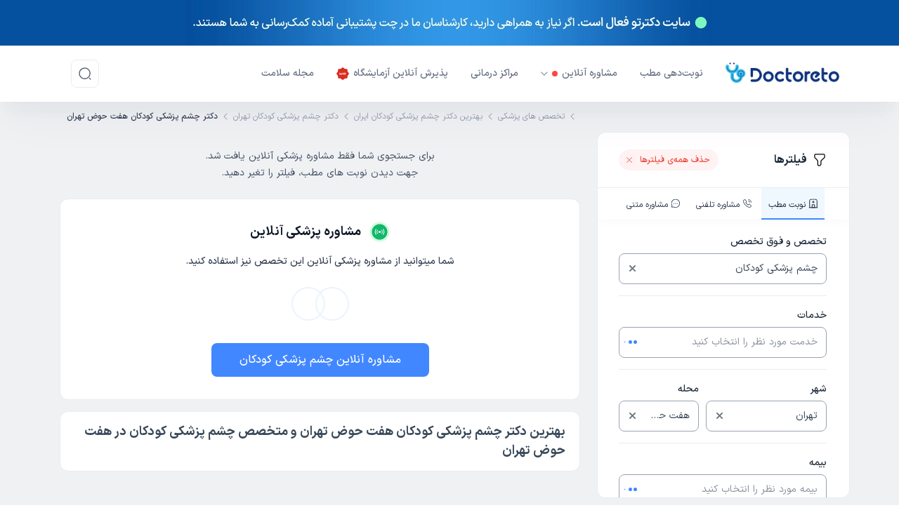

--- FILE ---
content_type: text/html; charset=utf-8
request_url: https://doctoreto.com/doctors/speciality/pediatric-ophthalmologist/city/tehran/region/hafthowz
body_size: 84719
content:
<!DOCTYPE html><html lang="fa"><head><meta charSet="utf-8" data-next-head=""/><meta name="viewport" content="width=device-width" data-next-head=""/><link rel="icon" type="image/png" href="/favicon-96x96.png" sizes="96x96" data-next-head=""/><link rel="icon" type="image/svg+xml" href="/favicon.svg" data-next-head=""/><link rel="shortcut icon" href="/favicon.ico" data-next-head=""/><link rel="apple-touch-icon" sizes="180x180" href="/apple-touch-icon.png" data-next-head=""/><meta name="apple-mobile-web-app-title" content="دکترِتو" data-next-head=""/><title data-next-head="">بهترین دکتر چشم پزشکی کودکان هفت حوض تهران و متخصص چشم پزشکی کودکان در هفت حوض تهران</title><meta name="robots" content="index,follow" data-next-head=""/><meta name="description" content="از بهترین دکتر چشم پزشکی کودکان در هفت حوض تهران به صورت اینترنتی نوبت بگیرید، آدرس و شماره تماس مطب متخصص چشم پزشکی کودکان را در هفت حوض تهران را پیدا کنید و به پزشک مراجعه کنید." data-next-head=""/><meta property="og:title" content="بهترین دکتر چشم پزشکی کودکان هفت حوض تهران و متخصص چشم پزشکی کودکان در هفت حوض تهران" data-next-head=""/><meta property="og:description" content="از بهترین دکتر چشم پزشکی کودکان در هفت حوض تهران به صورت اینترنتی نوبت بگیرید، آدرس و شماره تماس مطب متخصص چشم پزشکی کودکان را در هفت حوض تهران را پیدا کنید و به پزشک مراجعه کنید." data-next-head=""/><meta property="og:url" content="https://doctoreto.com/doctors/speciality/pediatric-ophthalmologist/city/tehran/region/hafthowz" data-next-head=""/><link rel="canonical" href="https://doctoreto.com/doctors/speciality/pediatric-ophthalmologist/city/tehran/region/hafthowz" data-next-head=""/><link rel="preload" href="/_next/static/media/d9f9cef53e4420f0-s.p.woff2" as="font" type="font/woff2" crossorigin="anonymous" data-next-font="size-adjust"/><link rel="preload" href="/_next/static/css/8940cb6a79aa0f14.css" as="style"/><link rel="preload" href="/_next/static/css/b655be81fa5e18ef.css" as="style"/><meta name="sentry-trace" content="8b1d96e40f8a64770ad3d11c4b52069c-46491976bf0af370"/><meta name="baggage" content="sentry-environment=production,sentry-release=F6l0OEcYE2iASLzYbI-i6,sentry-public_key=f734fe8d86189e11d098b69360d87227,sentry-trace_id=8b1d96e40f8a64770ad3d11c4b52069c"/><link rel="preload" as="image" imageSrcSet="/_next/image?url=%2F_next%2Fstatic%2Fmedia%2Finfo-dsk.792ed224.jpg&amp;w=750&amp;q=100 1x, /_next/image?url=%2F_next%2Fstatic%2Fmedia%2Finfo-dsk.792ed224.jpg&amp;w=1920&amp;q=100 2x" data-next-head=""/><link rel="preload" as="image" imageSrcSet="/_next/image?url=%2F_next%2Fstatic%2Fmedia%2Finfo-mb.72d0f687.jpg&amp;w=384&amp;q=100 1x, /_next/image?url=%2F_next%2Fstatic%2Fmedia%2Finfo-mb.72d0f687.jpg&amp;w=750&amp;q=100 2x" data-next-head=""/><script type="application/ld+json" data-next-head="">{"@context":"https://schema.org","@type":"BreadcrumbList","itemListElement":[{"@type":"ListItem","position":1,"item":"https://doctoreto.com/","name":"دکترتو"},{"@type":"ListItem","position":2,"item":"https://doctoreto.com/doctor","name":"تخصص های پزشکی"},{"@type":"ListItem","position":3,"item":"https://doctoreto.com/doctors/speciality/pediatric-ophthalmologist/city/all","name":"بهترین دکتر چشم پزشکی کودکان ایران"},{"@type":"ListItem","position":4,"item":"https://doctoreto.com/doctors/speciality/pediatric-ophthalmologist/city/tehran","name":"دکتر چشم پزشکی کودکان تهران"},{"@type":"ListItem","position":5,"item":"https://doctoreto.com/doctors/speciality/pediatric-ophthalmologist/city/tehran/region/hafthowz","name":"دکتر چشم پزشکی کودکان هفت حوض تهران"}]}</script><script id="dataLayer-init" data-nscript="beforeInteractive">window["dataLayer"] = window["dataLayer"] || [];window["dataLayer"].push({"gtm.start": new Date().getTime(),event: "gtm.js",});</script><script id="dataLayer2-init" data-nscript="beforeInteractive">window["dataLayer2"] = window["dataLayer2"] || [];window["dataLayer2"].push({"gtm.start": new Date().getTime(),event: "gtm.js",});</script><script id="matomo-tm" data-nscript="beforeInteractive">var _mtm = window._mtm = window._mtm || [];_mtm.push({'mtm.startTime': (new Date().getTime()), 'event': 'mtm.Start'});(function() {var d=document, g=d.createElement('script'), s=d.getElementsByTagName('script')[0];g.async=true; g.src='https://analytics.doctoreto.com/js/container_AgthfOH1.js'; s.parentNode.insertBefore(g,s);})();</script><script id="_webengage_script_tag" data-nscript="beforeInteractive">var webengage;! function(w, e, b, n, g) {function o(e, t) {e[t[t.length - 1]] = function() {r.__queue.push([t.join("."), arguments])}}var i, s, r = w[b],z = " ",l = "init options track screen onReady".split(z),a = "feedback survey notification".split(z),c = "options render clear abort".split(z),p = "Open Close Submit Complete View Click".split(z),u = "identify login logout setAttribute".split(z);if (!r || !r.__v) {for (w[b] = r = {__queue: [],__v: "6.0",user: {}}, i = 0; i < l.length; i++) o(r, [l[i]]);for (i = 0; i < a.length; i++) {for (r[a[i]] = {}, s = 0; s < c.length; s++) o(r[a[i]], [a[i], c[s]]);for (s = 0; s < p.length; s++) o(r[a[i]], [a[i], "on" + p[s]])}for (i = 0; i < u.length; i++) o(r.user, ["user", u[i]])}}(window, document, "webengage");if (window.__WEBENGAGE_MOBILE_BRIDGE__) {(function(bridge) {var type = Object.prototype.toString;webengage.user.login = webengage.user.identify = function(id) {bridge.login(id)};webengage.user.logout = function() {bridge.logout()};webengage.user.setAttribute = function(name, value) {var attr = null;if (type.call(name) === '[object Object]') {attr = name;} else {attr = {};attr[name] = value;}if (type.call(attr) === '[object Object]') {bridge.setAttribute(JSON.stringify(attr));}};webengage.screen = function(name, data) {if (arguments.length === 1 && type.call(name) === '[object Object]') {data = name;name = null;}bridge.screen(name || null, type.call(data) === '[object Object]' ? JSON.stringify(data) : null);};webengage.track = function(name, data) {bridge.track(name, type.call(data) === '[object Object]' ? JSON.stringify(data) : null);};})(window.__WEBENGAGE_MOBILE_BRIDGE__);} else {setTimeout(function() {var f = document.createElement("script"),d = document.getElementById("_webengage_script_tag");f.type = "text/javascript",f.async = !0,f.src = ("https:" == window.location.protocol ? "https://ssl.widgets.webengage.com" : "http://cdn.widgets.webengage.com") + "/js/webengage-min-v-6.0.js",d.parentNode.insertBefore(f, d)});}webengage.init("~2024a872");</script><script id="yektanet-init" data-nscript="beforeInteractive">window.yektanetAnalyticsObject = "yektanet",window["yektanet"] = window["yektanet"] || function () {window["yektanet"].q.push(arguments)},window["yektanet"].q = window["yektanet"].q || [];</script><script id="google-ads" data-nscript="beforeInteractive">window.dataLayer = window.dataLayer || [];window.dataLayer2 = window.dataLayer2 || [];function gtag(){dataLayer.push(arguments);dataLayer2.push(arguments);}gtag('js', new Date());gtag('config', 'AW-11546051632');</script><script id="content-square-init" data-nscript="beforeInteractive">window._uxa = window._uxa || [];</script><link rel="stylesheet" href="/_next/static/css/8940cb6a79aa0f14.css" data-n-g=""/><link rel="stylesheet" href="/_next/static/css/b655be81fa5e18ef.css" data-n-p=""/><noscript data-n-css=""></noscript><script defer="" noModule="" src="/_next/static/chunks/polyfills-42372ed130431b0a.js"></script><script src="/_next/static/chunks/webpack-4ce6d6d30ff1b3fc.js" defer=""></script><script src="/_next/static/chunks/framework-8901b447bec9998d.js" defer=""></script><script src="/_next/static/chunks/main-e0505a0d56960435.js" defer=""></script><script src="/_next/static/chunks/pages/_app-cecdc37553ebb26d.js" defer=""></script><script src="/_next/static/chunks/256-1d821b6a755bf3bf.js" defer=""></script><script src="/_next/static/chunks/8270-b59d9f88b6e862e7.js" defer=""></script><script src="/_next/static/chunks/2326-2226bf5f4f8a7549.js" defer=""></script><script src="/_next/static/chunks/4406-bb77cec600592865.js" defer=""></script><script src="/_next/static/chunks/4638-149b4a38bb458c46.js" defer=""></script><script src="/_next/static/chunks/8369-9464c19d3cc4fa5f.js" defer=""></script><script src="/_next/static/chunks/9376-0e778dd261f6cc6e.js" defer=""></script><script src="/_next/static/chunks/8749-c816c119eec6494d.js" defer=""></script><script src="/_next/static/chunks/3586-da508f7c2170c7a3.js" defer=""></script><script src="/_next/static/chunks/292-ebbbb1bdfd4b0ee1.js" defer=""></script><script src="/_next/static/chunks/3853-a428f4fbb6e306ef.js" defer=""></script><script src="/_next/static/chunks/2644-8ea684732420033f.js" defer=""></script><script src="/_next/static/chunks/7282-36ee8e74c35bdac6.js" defer=""></script><script src="/_next/static/chunks/2386-59924c7493b13b31.js" defer=""></script><script src="/_next/static/chunks/4782-0b4a2de202ad0c04.js" defer=""></script><script src="/_next/static/chunks/pages/doctors/speciality/%5BspecialitySlug%5D/city/%5BcitySlug%5D/region/%5BneighborhoodSlug%5D-51372383474a133f.js" defer=""></script><script src="/_next/static/F6l0OEcYE2iASLzYbI-i6/_buildManifest.js" defer=""></script><script src="/_next/static/F6l0OEcYE2iASLzYbI-i6/_ssgManifest.js" defer=""></script><style data-styled="" data-styled-version="6.1.19">.hbUrTT{background-color:currentColor;border-radius:50%;width:1em;height:1em;animation:gIcOJx 0.75s 0.36s infinite cubic-bezier(0.2,0.68,0.18,1.08);}/*!sc*/
data-styled.g1[id="sc-a364f3bb-0"]{content:"hbUrTT,"}/*!sc*/
.jTSExx{background-color:currentColor;border-radius:50%;width:1em;height:1em;animation:gIcOJx 0.75s 0.24s infinite cubic-bezier(0.2,0.68,0.18,1.08);}/*!sc*/
data-styled.g2[id="sc-a364f3bb-1"]{content:"jTSExx,"}/*!sc*/
.gXUPHH{background-color:currentColor;border-radius:50%;width:1em;height:1em;animation:gIcOJx 0.75s 0.12s infinite cubic-bezier(0.2,0.68,0.18,1.08);}/*!sc*/
data-styled.g3[id="sc-a364f3bb-2"]{content:"gXUPHH,"}/*!sc*/
.cpmVdp{display:flex;align-items:center;justify-content:space-between;color:#4187FF;height:1em;width:4em;font-size:5px;}/*!sc*/
data-styled.g4[id="sc-a364f3bb-3"]{content:"cpmVdp,"}/*!sc*/
.kkxIBA{position:relative;}/*!sc*/
data-styled.g5[id="sc-732d5513-0"]{content:"kkxIBA,"}/*!sc*/
.bBivwy{border-color:#ecf2ff;border-style:solid;border-radius:50%;overflow:hidden;position:relative;width:48px;min-width:48px;max-width:48px;height:48px;min-height:48px;max-height:48px;border-width:1.5px;}/*!sc*/
data-styled.g6[id="sc-732d5513-1"]{content:"bBivwy,"}/*!sc*/
.elJCUE{width:10px;min-width:10px;max-width:10px;height:10px;min-height:10px;max-height:10px;margin-right:6px;}/*!sc*/
.ioWWa-d{width:20px;min-width:20px;max-width:20px;height:20px;min-height:20px;max-height:20px;margin-left:8px;}/*!sc*/
.lkApXw{width:18px;min-width:18px;max-width:18px;height:18px;min-height:18px;max-height:18px;}/*!sc*/
.fXcnlo{width:20px;min-width:20px;max-width:20px;height:20px;min-height:20px;max-height:20px;}/*!sc*/
.icmxwY{width:24px;min-width:24px;max-width:24px;height:24px;min-height:24px;max-height:24px;}/*!sc*/
.eMtmrK{fill:#F97066;width:14px;min-width:14px;max-width:14px;height:14px;min-height:14px;max-height:14px;margin-right:8px;}/*!sc*/
.ljFImW{fill:currentColor;width:14px;min-width:14px;max-width:14px;height:14px;min-height:14px;max-height:14px;margin-left:4px;}/*!sc*/
.duZFnw{fill:#667085;width:14px;min-width:14px;max-width:14px;height:14px;min-height:14px;max-height:14px;margin-right:8px;}/*!sc*/
.jRFVXI{fill:#6c757d;width:9px;min-width:9px;max-width:9px;height:9px;min-height:9px;max-height:9px;}/*!sc*/
.lgaiLe{fill:#282828;width:12px;min-width:12px;max-width:12px;height:12px;min-height:12px;max-height:12px;}/*!sc*/
.xUYpd{width:14px;min-width:14px;max-width:14px;height:14px;min-height:14px;max-height:14px;margin-left:4px;}/*!sc*/
.cQMxkj{fill:#98A2B3;width:14px;min-width:14px;max-width:14px;height:14px;min-height:14px;max-height:14px;}/*!sc*/
.jGaGXe{width:29px;min-width:29px;max-width:29px;height:29px;min-height:29px;max-height:29px;margin-left:12px;}/*!sc*/
data-styled.g10[id="sc-86f2c415-0"]{content:"elJCUE,ioWWa-d,lkApXw,fXcnlo,icmxwY,eMtmrK,ljFImW,duZFnw,jRFVXI,lgaiLe,xUYpd,cQMxkj,jGaGXe,"}/*!sc*/
body.ReactModal__Body--open>#__next{filter:blur(6px);overflow-x:hidden;}/*!sc*/
.modal-overlay-69641{position:fixed;top:0;right:0;left:0;bottom:0;background-color:rgba(0,0,0,0.3);overflow-y:auto;overflow-x:hidden;z-index:2000;display:flex;}/*!sc*/
.modal-content-69641{display:flex;flex-direction:column;align-items:stretch;justify-content:center;position:relative;width:auto;height:auto;margin:auto;overflow-y:initial!important;}/*!sc*/
.modal-content-69641:focus{outline:none;}/*!sc*/
data-styled.g27[id="sc-global-bJSfrR1"]{content:"sc-global-bJSfrR1,"}/*!sc*/
.fjRobU,.fjRobU:active,.fjRobU:hover,.fjRobU:focus{text-decoration:none;cursor:pointer;}/*!sc*/
data-styled.g37[id="sc-e4c4316e-0"]{content:"fjRobU,"}/*!sc*/
.eIVNpL{transition-duration:0.3s;text-decoration:none;user-select:none;white-space:nowrap;box-sizing:border-box;line-height:1.5;font-weight:bold;display:inline-flex;justify-content:center;align-items:center;cursor:pointer;position:relative;border-radius:3.7px;font-size:1.07rem;padding:calc(0.6em - 2 * 1px) calc(2.2em - 2 * 1px);font-size:1.07rem;background-color:transparent;border:1px solid #4186ff;color:#4186ff;background-color:transparent;}/*!sc*/
.eIVNpL,.eIVNpL:active,.eIVNpL:focus,.eIVNpL:hover,.eIVNpL:visited{text-decoration:none;outline:none;}/*!sc*/
.eIVNpL:not(:disabled):not([disabled]):active{transform:translateY(1px);}/*!sc*/
.eIVNpL:disabled,.eIVNpL[disabled]{opacity:0.75;transform:translateY(0);box-shadow:none;cursor:initial;}/*!sc*/
.eIVNpL >svg{color:inherit;fill:currentColor;}/*!sc*/
.eIVNpL.left-icon svg{margin-right:8px;}/*!sc*/
.eIVNpL.eIVNpL,.eIVNpL:active,.eIVNpL:focus,.eIVNpL:hover,.eIVNpL:visited{color:#4186ff;background-color:transparent;}/*!sc*/
@media (hover:hover){.eIVNpL:not(:disabled):not([disabled]):hover{background-color:#4186ff;color:#f8f9fa;}}/*!sc*/
.eIVNpL:disabled,.eIVNpL[disabled]{background-color:transparent;color:#4186ff;}/*!sc*/
data-styled.g38[id="sc-9f6a5b5e-0"]{content:"eIVNpL,"}/*!sc*/
.iDCOyr{border:0;outline:none;background-color:transparent;display:flex;align-items:center;justify-content:center;padding:0;height:25px;width:25px;flex:0 0 auto;align-self:center;border-radius:50%;}/*!sc*/
.iDCOyr:hover,.iDCOyr:focus{box-shadow:0 2px 6px -2px rgba(0,0,0,0.4);}/*!sc*/
data-styled.g61[id="sc-884f22f4-0"]{content:"iDCOyr,"}/*!sc*/
.jgwOhw{width:100%;height:44px;border-color:#98A2B3;border-width:1px;border-radius:8px;border-style:solid;position:relative;background-color:transparent;display:flex;}/*!sc*/
.jgwOhw:hover{border-color:#4187FF;}/*!sc*/
.jgwOhw:focus{border-color:#4187FF;}/*!sc*/
.jgwOhw.reaction-form{height:44px;border-radius:8px;}/*!sc*/
data-styled.g62[id="sc-d8278448-0"]{content:"jgwOhw,"}/*!sc*/
.cjkwTF{display:flex;align-items:center;justify-content:center;background-color:transparent;cursor:pointer;border:0;outline:none;padding:0 8px 0 12px;}/*!sc*/
data-styled.g64[id="sc-d8278448-2"]{content:"cjkwTF,"}/*!sc*/
.kgJEee{display:flex;align-items:center;outline:none;border:0;background-color:transparent;height:100%;flex-grow:1;overflow:hidden;white-space:nowrap;color:#394959;padding:0 8px 0 12px;}/*!sc*/
.eGoQdv{display:flex;align-items:center;outline:none;border:0;background-color:transparent;height:100%;flex-grow:1;overflow:hidden;white-space:nowrap;color:#8d949f;padding:0 8px 0 12px;}/*!sc*/
data-styled.g70[id="sc-c7902c3-0"]{content:"kgJEee,eGoQdv,"}/*!sc*/
.fCIJvF{width:100%;padding:0 15px;margin:0 auto;}/*!sc*/
@media (min-width: 576px){.fCIJvF{max-width:540px;}}/*!sc*/
@media (min-width: 768px){.fCIJvF{max-width:720px;}}/*!sc*/
@media (min-width: 992px){.fCIJvF{max-width:960px;}}/*!sc*/
@media (min-width: 1200px){.fCIJvF{max-width:1140px;}}/*!sc*/
@media (min-width: 1400px){.fCIJvF{max-width:1360px;}}/*!sc*/
data-styled.g73[id="sc-13d4681b-0"]{content:"fCIJvF,"}/*!sc*/
body.ReactModal__Body--open>#__next{filter:blur(6px);overflow-x:hidden;-webkit-overflow-scrolling:touch;}/*!sc*/
data-styled.g88[id="sc-global-kSpWlm1"]{content:"sc-global-kSpWlm1,"}/*!sc*/
.iezPus.iezPus{position:relative;width:162px;height:33px;cursor:pointer;}/*!sc*/
data-styled.g89[id="sc-9c6055a3-0"]{content:"iezPus,"}/*!sc*/
.hogGIM{z-index:30;box-shadow:0px 1px 4px 0px rgba(189,189,189,0.5);position:sticky;top:0;width:100%;background-color:#ffffff;white-space:nowrap;}/*!sc*/
.hogGIM:has(+ .disable-header-shadow){box-shadow:none;}/*!sc*/
@media (min-width: 992px){.hogGIM{box-shadow:0px 20px 12px -2px rgba(13,34,70,0.02),0px 29px 62px -4px rgba(13,34,70,0.04);}}/*!sc*/
data-styled.g90[id="sc-5f3f6aff-0"]{content:"hogGIM,"}/*!sc*/
.izeQGV{padding:8px 0;position:relative;}/*!sc*/
@media (min-width: 992px){.izeQGV{padding:20px 0;}}/*!sc*/
data-styled.g91[id="sc-5f3f6aff-1"]{content:"izeQGV,"}/*!sc*/
.akqNS.akqNS{border-radius:8px;width:40px;height:40px;padding:0;border-color:#eaecf0;color:#475467;}/*!sc*/
.akqNS.akqNS:active,.akqNS.akqNS:focus,.akqNS.akqNS:hover,.akqNS.akqNS:visited{background:none;}/*!sc*/
.akqNS.akqNS:not(:disabled):not([disabled]):hover{background-color:#eaecf0;color:#475467;}/*!sc*/
data-styled.g93[id="sc-5f3f6aff-3"]{content:"akqNS,"}/*!sc*/
.HXnDR{display:block;border:0;background-color:transparent;outline:none;box-shadow:none;cursor:default;padding:0;-webkit-tap-highlight-color:transparent;}/*!sc*/
data-styled.g94[id="sc-df647fad-0"]{content:"HXnDR,"}/*!sc*/
.ctczYQ{display:none;}/*!sc*/
@media (min-width: 992px){.ctczYQ{display:flex;align-items:center;}}/*!sc*/
data-styled.g140[id="sc-9fe03f46-0"]{content:"ctczYQ,"}/*!sc*/
.bGpLAv{display:flex;align-items:center;list-style:none;padding:0;margin:0;flex-grow:1;}/*!sc*/
data-styled.g141[id="sc-9fe03f46-1"]{content:"bGpLAv,"}/*!sc*/
.bghThd{display:flex;align-items:center;margin-right:32px;cursor:pointer;position:relative;transition:all 0.3s;}/*!sc*/
.bghThd.bghThd:hover >a,.bghThd.bghThd:hover >button{color:#4187ff;}/*!sc*/
.bghThd.bghThd:hover >a .arrow-icon,.bghThd.bghThd:hover >button .arrow-icon{transform:rotateX(180deg);}/*!sc*/
.bghThd.bghThd:hover >a .arrow-icon path,.bghThd.bghThd:hover >button .arrow-icon path{fill:#4187ff;}/*!sc*/
.bghThd.bghThd.has-sub:hover .sub-menu{display:block;}/*!sc*/
data-styled.g142[id="sc-9fe03f46-2"]{content:"bghThd,"}/*!sc*/
.gZWdHp{position:absolute;top:100%;right:0;padding-top:7px;width:170px;min-width:100%;}/*!sc*/
.gZWdHp.gZWdHp.sub-menu{display:none;}/*!sc*/
data-styled.g143[id="sc-9fe03f46-3"]{content:"gZWdHp,"}/*!sc*/
.Mnook{border-radius:8px;border:1px solid #d0d5dd;background:#fff;padding:4px 0;}/*!sc*/
data-styled.g144[id="sc-9fe03f46-4"]{content:"Mnook,"}/*!sc*/
.gxVwZL{padding:12px;transition:all 0.3s;}/*!sc*/
.gxVwZL.gxVwZL:hover{background-color:#ecf3ff;}/*!sc*/
.gxVwZL.gxVwZL:hover a{color:#1d2939;}/*!sc*/
data-styled.g145[id="sc-9fe03f46-5"]{content:"gxVwZL,"}/*!sc*/
.bxguEl.bxguEl{appearance:none;display:flex;align-items:center;color:#667085;font-size:14px;font-weight:500;line-height:24px;}/*!sc*/
.bxguEl.bxguEl.bxguEl.bxguEl:visited{color:#667085;}/*!sc*/
.bxguEl.bxguEl svg{fill:currentColor;}/*!sc*/
.bxguEl.bxguEl.bxguEl.bxguEl.margin-right{margin-right:16px;}/*!sc*/
.bxguEl.bxguEl.bxguEl.bxguEl:hover,.bxguEl.bxguEl:focus,.bxguEl.bxguEl:active{color:#679fff;}/*!sc*/
data-styled.g146[id="sc-9fe03f46-6"]{content:"bxguEl,"}/*!sc*/
.eegvht.eegvht{appearance:none;padding:0;background:none;display:flex;align-items:center;color:#667085;font-size:14px;font-weight:500;line-height:24px;cursor:pointer;text-align:start;}/*!sc*/
.eegvht.eegvht.eegvht.eegvht:not(:disabled):not([disabled]):hover,.eegvht.eegvht.eegvht.eegvht:active{background:none;color:#679fff;}/*!sc*/
.eegvht.eegvht.eegvht.eegvht.margin-right{margin-right:16px;}/*!sc*/
data-styled.g147[id="sc-9fe03f46-7"]{content:"eegvht,"}/*!sc*/
.bhmkUn{position:relative;margin-right:16px;height:40px;}/*!sc*/
data-styled.g150[id="sc-9fe03f46-10"]{content:"bhmkUn,"}/*!sc*/
.gtFZXh{display:flex;align-items:center;justify-content:space-between;padding:0 3px;}/*!sc*/
.gtFZXh .logo{height:22px;width:118px;}/*!sc*/
@media (min-width: 992px){.gtFZXh{display:none;}}/*!sc*/
data-styled.g163[id="sc-b9979a9-0"]{content:"gtFZXh,"}/*!sc*/
.feKGVd{display:flex;align-items:center;}/*!sc*/
.feKGVd button:not(:last-child){margin-left:8px;}/*!sc*/
data-styled.g164[id="sc-b9979a9-1"]{content:"feKGVd,"}/*!sc*/
.hOWFwh{display:flex;align-items:center;flex-direction:row-reverse;}/*!sc*/
.hOWFwh >button:not(:last-child){margin-right:16px;}/*!sc*/
data-styled.g165[id="sc-b9979a9-2"]{content:"hOWFwh,"}/*!sc*/
html,body,div,span,applet,object,iframe,h1,h2,h3,h4,h5,h6,p,blockquote,pre,a,button,abbr,acronym,address,big,cite,code,del,dfn,em,img,ins,kbd,q,s,samp,small,strike,strong,sub,sup,tt,var,b,u,i,center,dl,dt,dd,ol,ul,li,fieldset,form,input,label,legend,table,caption,tbody,tfoot,thead,tr,th,td,article,aside,canvas,details,embed,figure,figcaption,footer,header,hgroup,menu,nav,output,ruby,section,summary,time,mark,audio,video{margin:0;padding:0;border:0;font-size:100%;font:inherit;vertical-align:baseline;}/*!sc*/
article,aside,details,figcaption,figure,footer,header,hgroup,menu,nav,section{display:block;}/*!sc*/
body{line-height:1;}/*!sc*/
ol,ul{list-style:none;}/*!sc*/
blockquote,q{quotes:none;}/*!sc*/
blockquote:before,blockquote:after,q:before,q:after{content:"";content:none;}/*!sc*/
table{border-collapse:collapse;border-spacing:0;}/*!sc*/
html{line-height:1.15;-webkit-text-size-adjust:100%;}/*!sc*/
body{margin:0;}/*!sc*/
main{display:block;}/*!sc*/
h1{font-size:2em;margin:0.67em 0;}/*!sc*/
hr{box-sizing:content-box;height:0;overflow:visible;}/*!sc*/
pre{font-family:monospace,monospace;font-size:1em;}/*!sc*/
a{background-color:transparent;}/*!sc*/
abbr[title]{border-bottom:none;text-decoration:underline;text-decoration:underline dotted;}/*!sc*/
b,strong{font-weight:bolder;}/*!sc*/
code,kbd,samp{font-family:monospace,monospace;font-size:1em;}/*!sc*/
small{font-size:80%;}/*!sc*/
sub,sup{font-size:75%;line-height:0;position:relative;vertical-align:baseline;}/*!sc*/
sub{bottom:-0.25em;}/*!sc*/
sup{top:-0.5em;}/*!sc*/
img{border-style:none;}/*!sc*/
button,input,optgroup,select,textarea{font-family:inherit;font-size:100%;line-height:1.15;margin:0;}/*!sc*/
button,input{overflow:visible;}/*!sc*/
button,select{text-transform:none;}/*!sc*/
button,[type="button"],[type="reset"],[type="submit"]{-webkit-appearance:button;}/*!sc*/
button::-moz-focus-inner,[type="button"]::-moz-focus-inner,[type="reset"]::-moz-focus-inner,[type="submit"]::-moz-focus-inner{border-style:none;padding:0;}/*!sc*/
button:-moz-focusring,[type="button"]:-moz-focusring,[type="reset"]:-moz-focusring,[type="submit"]:-moz-focusring{outline:1px dotted ButtonText;}/*!sc*/
fieldset{padding:0.35em 0.75em 0.625em;}/*!sc*/
legend{box-sizing:border-box;color:inherit;display:table;max-width:100%;padding:0;white-space:normal;}/*!sc*/
progress{vertical-align:baseline;}/*!sc*/
textarea{overflow:auto;}/*!sc*/
[type="checkbox"],[type="radio"]{box-sizing:border-box;padding:0;}/*!sc*/
[type="number"]::-webkit-inner-spin-button,[type="number"]::-webkit-outer-spin-button{height:auto;}/*!sc*/
[type="search"]{-webkit-appearance:textfield;outline-offset:-2px;}/*!sc*/
[type="search"]::-webkit-search-decoration{-webkit-appearance:none;}/*!sc*/
::-webkit-file-upload-button{-webkit-appearance:button;font:inherit;}/*!sc*/
details{display:block;}/*!sc*/
summary{display:list-item;}/*!sc*/
template{display:none;}/*!sc*/
[hidden]{display:none;}/*!sc*/
*,*::before,*::after{box-sizing:border-box;}/*!sc*/
a,a:hover,a:focus,a:active,a:visited{color:#394959;text-decoration:none;background-color:transparent;}/*!sc*/
button,button:hover,button:active,button:focus{outline:none;box-shadow:none;}/*!sc*/
h1,h2,h3,h4,h5,h6{margin:0;font-weight:bold;line-height:1.5;}/*!sc*/
@supports not (font-variation-settings:normal){@font-face{font-family:DISX;font-display:swap;font-style:normal;font-weight:300;src:url(/static/fonts/DISX/DISX-Regular.woff) format("woff");}@font-face{font-family:DISX;font-display:swap;font-style:normal;font-weight:700;src:url(/static/fonts/DISX/DISX-Bold.woff) format("woff");}._wrapper._wrapper{font-family:DISX,sans-serif;}}/*!sc*/
html,body{font-size:13px;font-weight:400;-moz-font-feature-settings:"ss02";-webkit-font-feature-settings:"ss02";font-feature-settings:"ss02";color:#394959;direction:rtl;line-height:1.75;}/*!sc*/
html input,body input,html textarea,body textarea{-moz-font-feature-settings:normal;-webkit-font-feature-settings:normal;font-feature-settings:normal;}/*!sc*/
html .show-en-digits,body .show-en-digits{-moz-font-feature-settings:"ss01";-webkit-font-feature-settings:"ss01";font-feature-settings:"ss01";}/*!sc*/
@media (min-width: 768px){html,body{font-size:14px;}}/*!sc*/
html #nprogress,body #nprogress{position:relative;z-index:10000;}/*!sc*/
@media (max-width: 991.98px){input{font-size:16px!important;}}/*!sc*/
data-styled.g179[id="sc-global-fwYvHS1"]{content:"sc-global-fwYvHS1,"}/*!sc*/
.iVwDPh{display:flex;}/*!sc*/
.bHJJpR{display:flex;align-items:center;}/*!sc*/
.iyffmS{display:flex;flex:1;}/*!sc*/
.bfoKFk{display:flex;margin-left:10px;flex:1;flex-direction:column;}/*!sc*/
@media screen and (min-width: 768px){.bfoKFk{flex:1.5;}}/*!sc*/
.fXfozq{display:flex;flex:1;flex-direction:column;}/*!sc*/
.cPOnYk{display:flex;margin-top:8px;}/*!sc*/
.iSODWZ{display:flex;flex-direction:column;}/*!sc*/
data-styled.g180[id="sc-bc32aae3-0"]{content:"iVwDPh,bHJJpR,iyffmS,bfoKFk,fXfozq,cPOnYk,iSODWZ,"}/*!sc*/
.dhMuCh.dhMuCh{display:flex;align-items:center;}/*!sc*/
.dhMuCh.dhMuCh,.dhMuCh.dhMuCh:visited,.dhMuCh.dhMuCh:active,.dhMuCh.dhMuCh:focus{color:#98a2b3;}/*!sc*/
.dhMuCh.dhMuCh:hover{color:#344054;}/*!sc*/
data-styled.g221[id="sc-1a2c3c1f-0"]{content:"dhMuCh,"}/*!sc*/
.kalGYq{display:flex;align-items:center;}/*!sc*/
.kalGYq:first-child{padding-right:10px;}/*!sc*/
.kalGYq:last-child{padding-left:10px;}/*!sc*/
.kalGYq:last-child .sc-e4c4316e-0{font-weight:500;color:#344054;}/*!sc*/
.kalGYq:last-child svg{display:none;}/*!sc*/
data-styled.g223[id="sc-1a2c3c1f-2"]{content:"kalGYq,"}/*!sc*/
.gQynHF{list-style:none;display:flex;flex-wrap:nowrap;flex-direction:row;margin:0;padding:10px 0;overflow-x:auto;overflow-y:hidden;-webkit-overflow-scrolling:touch;white-space:nowrap;font-size:12px;line-height:22px;-ms-overflow-style:none;scrollbar-width:none;}/*!sc*/
.gQynHF::-webkit-scrollbar{display:none;}/*!sc*/
data-styled.g224[id="sc-1a2c3c1f-3"]{content:"gQynHF,"}/*!sc*/
.jHyzKA{position:relative;display:flex;}/*!sc*/
.jHyzKA:hover label::after{box-shadow:inset 2px -2px 3px 2px #eee;}/*!sc*/
data-styled.g254[id="sc-695c7655-0"]{content:"jHyzKA,"}/*!sc*/
.jOGkBz{position:absolute;top:0;left:0;width:40px;height:22px;border-radius:15px;background:#d0d5dd;cursor:pointer;}/*!sc*/
.jOGkBz::after{content:"";display:block;border-radius:50%;width:16px;height:16px;margin:3px;background:#ffffff;box-shadow:0 0 4px 0 rgb(34 34 34 / 25%);transition:0.2s;}/*!sc*/
data-styled.g255[id="sc-695c7655-1"]{content:"jOGkBz,"}/*!sc*/
.jlmhek{opacity:0;z-index:1;border-radius:15px;width:40px;height:22px;cursor:pointer;}/*!sc*/
.jlmhek:checked+.sc-695c7655-1{background:#4187FF;}/*!sc*/
.jlmhek:checked+.sc-695c7655-1::after{content:"";display:block;border-radius:50%;width:16px;height:16px;margin-right:21px;transition:0.2s;}/*!sc*/
data-styled.g256[id="sc-695c7655-2"]{content:"jlmhek,"}/*!sc*/
.dawXrR{font-size:12px;font-weight:500;line-height:22px;position:relative;display:flex;align-items:center;margin-left:32px;}/*!sc*/
.dawXrR>span{margin-right:8px;}/*!sc*/
data-styled.g260[id="sc-8ab370c8-3"]{content:"dawXrR,"}/*!sc*/
.fZZOSm{--background:#ffffff;--text:#414856;--radio:#98a2b3;--radio-checked:#346ed1;--radio-size:20px;--width:100px;--height:140px;--border-radius:10px;-webkit-appearance:none;-moz-appearance:none;position:relative;height:var(--radio-size);width:var(--radio-size);outline:none;margin:0;cursor:pointer;border:2px solid var(--radio);background:transparent;border-radius:50%;display:grid;justify-self:end;justify-items:center;align-items:center;overflow:hidden;transition:border 0.5s ease;}/*!sc*/
.fZZOSm::before,.fZZOSm::after{content:"";display:flex;justify-self:center;border-radius:50%;}/*!sc*/
.fZZOSm::before{position:absolute;width:100%;height:100%;background:var(--background);z-index:1;opacity:var(--opacity,1);}/*!sc*/
.fZZOSm::after{position:relative;width:calc(100% / 2);height:calc(100% / 2);background:var(--radio-checked);top:var(--y,100%);transition:top 0.5s cubic-bezier(0.48,1.97,0.5,0.63);}/*!sc*/
.fZZOSm:checked{--radio:var(--radio-checked);background:#ecf3ff;}/*!sc*/
.fZZOSm:checked::after{--y:0%;animation:kMWPaA 0.3s ease-out 0.17s;}/*!sc*/
.fZZOSm:checked::before{--opacity:0;}/*!sc*/
.fZZOSm:checked ~input[type="radio"]::after{--y:-100%;}/*!sc*/
.fZZOSm:not(:checked)::before{--opacity:1;transition:opacity 0s linear 0.5s;}/*!sc*/
.fZZOSm:not(:checked)::before{--opacity:1;transition:opacity 0s linear 0.5s;}/*!sc*/
data-styled.g261[id="sc-8ab370c8-4"]{content:"fZZOSm,"}/*!sc*/
.bsupqP.bsupqP{padding:0 16px;}/*!sc*/
@media (min-width: 576px){.bsupqP.bsupqP{padding:0;}}/*!sc*/
@media (min-width: 1400px){.bsupqP.bsupqP{max-width:1128px;}}/*!sc*/
data-styled.g278[id="sc-edc6557c-0"]{content:"bsupqP,"}/*!sc*/
.epeWGs{background-color:#eff1f3;min-height:100vh;position:relative;}/*!sc*/
data-styled.g793[id="sc-5b9eed3f-0"]{content:"epeWGs,"}/*!sc*/
.fkvatL.fkvatL{flex-direction:column;padding-bottom:30px;}/*!sc*/
@media (min-width: 992px){.fkvatL.fkvatL{flex-direction:row;}}/*!sc*/
data-styled.g794[id="sc-5b9eed3f-1"]{content:"fkvatL,"}/*!sc*/
.dSVyuY{flex:2;overflow-x:hidden;}/*!sc*/
@media (min-width: 992px){.dSVyuY{padding-top:unset;}}/*!sc*/
data-styled.g795[id="sc-5b9eed3f-2"]{content:"dSVyuY,"}/*!sc*/
@media (max-width: 991.98px){.hwKDpv.hwKDpv{max-width:initial;padding:0;}}/*!sc*/
data-styled.g796[id="sc-5b9eed3f-3"]{content:"hwKDpv,"}/*!sc*/
.eUusDT.eUusDT{position:relative;flex-direction:column;opacity:1;padding:0 0 35px;}/*!sc*/
data-styled.g797[id="sc-5b9eed3f-4"]{content:"eUusDT,"}/*!sc*/
.iUoqyW{background-color:#fff;box-shadow:none;border-radius:12px;border:1px solid #eaecf0;}/*!sc*/
data-styled.g800[id="sc-5b9eed3f-7"]{content:"iUoqyW,"}/*!sc*/
.jBRmrB.jBRmrB{padding:15px 20px;margin-bottom:8px;}/*!sc*/
.jBRmrB.jBRmrB >h1{font-size:1.3rem;font-weight:bold;margin-bottom:0;}/*!sc*/
.jBRmrB.jBRmrB >h1:not(:last-child){margin-bottom:15px;}/*!sc*/
.jBRmrB.jBRmrB >.description{margin-bottom:0;}/*!sc*/
data-styled.g801[id="sc-5b9eed3f-8"]{content:"jBRmrB,"}/*!sc*/
.bndcXH{flex-direction:column;flex:1;height:100%;position:sticky;top:97px;z-index:11;color:#1d2939;}/*!sc*/
@media (min-width: 992px){.bndcXH{display:flex;margin-left:9px;background-color:white;border:1px solid #eaecf0;border-radius:12px;top:155px;margin-top:43px;max-width:360px;max-height:calc(100vh - 198px);}}/*!sc*/
data-styled.g870[id="sc-1a4cd188-0"]{content:"bndcXH,"}/*!sc*/
.lkjDUe{display:none;}/*!sc*/
@media (min-width: 992px){.lkjDUe{border-bottom:1px solid #eaecf0;display:flex;align-items:center;justify-content:space-between;font-size:16px;font-weight:700;line-height:26px;padding:24px 32px;width:360px;}}/*!sc*/
data-styled.g871[id="sc-1a4cd188-1"]{content:"lkjDUe,"}/*!sc*/
.kovOEx{display:flex;user-select:none;width:100%;padding:0 32px;justify-content:space-between;align-items:center;box-shadow:0 4px 18px 0 rgba(13,34,70,0.02),0 1px 6px 0 rgba(13,34,70,0.02);margin:0 0 10px;}/*!sc*/
@media (min-width: 992px){.kovOEx{margin:0 0 6px;justify-content:space-around;}}/*!sc*/
data-styled.g872[id="sc-1a4cd188-2"]{content:"kovOEx,"}/*!sc*/
.JCjox.JCjox{position:relative;z-index:2;display:flex;align-items:center;justify-content:center;cursor:pointer;color:#1D2939;background:#EFF8FF;font-size:12px;font-weight:500;line-height:22px;border-bottom-width:2px;border-bottom-style:solid;border-bottom-color:#4187FF;padding:12px 15px;}/*!sc*/
@media (min-width: 992px){.JCjox.JCjox{min-width:90px;padding:8px;font-weight:400;}}/*!sc*/
.exXVXz.exXVXz{position:relative;z-index:2;display:flex;align-items:center;justify-content:center;cursor:pointer;color:#344054;background:#fff;font-size:12px;font-weight:500;line-height:22px;border-bottom-width:2px;border-bottom-style:solid;border-bottom-color:transparent;padding:12px 15px;}/*!sc*/
@media (min-width: 992px){.exXVXz.exXVXz{min-width:90px;padding:8px;font-weight:400;}}/*!sc*/
data-styled.g873[id="sc-1a4cd188-3"]{content:"JCjox,exXVXz,"}/*!sc*/
.dLxeFD{font-size:11px;margin-top:5px;text-align:center;}/*!sc*/
@media (min-width: 992px){.dLxeFD{font-size:12px;}}/*!sc*/
data-styled.g874[id="sc-1a4cd188-4"]{content:"dLxeFD,"}/*!sc*/
.iUiXPR{font-size:14px;font-weight:500;line-height:24px;margin-bottom:4px;color:#1d2939;display:inline-block;}/*!sc*/
data-styled.g875[id="sc-1a4cd188-5"]{content:"iUiXPR,"}/*!sc*/
.dQRqlT{display:none;overflow-y:scroll;-ms-overflow-style:none;scrollbar-width:none;}/*!sc*/
.dQRqlT::-webkit-scrollbar{display:none;}/*!sc*/
@media (min-width: 992px){.dQRqlT{display:block;width:360px;}}/*!sc*/
data-styled.g876[id="sc-1a4cd188-6"]{content:"dQRqlT,"}/*!sc*/
.gVEKng{display:flex;justify-content:stretch;align-items:center;background-color:#fff;border-bottom:1px solid #eaecf0;padding:8px 0;}/*!sc*/
@media (min-width: 992px){.gVEKng{display:none;}}/*!sc*/
data-styled.g877[id="sc-1a4cd188-7"]{content:"gVEKng,"}/*!sc*/
.jQioGf{background-color:#fff;border-bottom:1px solid #eaecf0;padding:0 16px 12px;}/*!sc*/
@media (min-width: 992px){.jQioGf{display:none;}}/*!sc*/
data-styled.g878[id="sc-1a4cd188-8"]{content:"jQioGf,"}/*!sc*/
.DKpFO{padding:0 16px;display:flex;overflow-y:auto;position:relative;flex-direction:column;align-items:center;flex-grow:1;margin-bottom:64px;}/*!sc*/
@media (min-width: 992px){.DKpFO{-ms-overflow-style:none;scrollbar-width:none;margin-bottom:0;justify-content:space-around;align-items:flex-start;padding:0 32px 32px;max-height:calc(100vh - 170px);}.DKpFO::-webkit-scrollbar{display:none;}}/*!sc*/
data-styled.g879[id="sc-1a4cd188-9"]{content:"DKpFO,"}/*!sc*/
.cglCGy{width:100%;padding-top:16px;padding-bottom:16px;}/*!sc*/
.cglCGy:not(:last-child){border-bottom:1px solid #eaecf0;}/*!sc*/
.iWqtsk{width:100%;padding-top:16px;padding-bottom:16px;}/*!sc*/
.iWqtsk:not(:last-child){border-bottom:1px solid #eaecf0;}/*!sc*/
.iWqtsk:not(:first-child){display:flex;align-items:center;justify-content:space-between;}/*!sc*/
.iWqtsk:not(:first-child) .sc-1a4cd188-5{margin-bottom:0;}/*!sc*/
data-styled.g880[id="sc-1a4cd188-10"]{content:"cglCGy,iWqtsk,"}/*!sc*/
.bGcjLO.bGcjLO{color:#f04438;background-color:#fef3f2;border-radius:20px;padding:4px 12px 4px 8px;font-size:12px;font-weight:500;line-height:22px;display:flex;align-items:center;cursor:pointer;}/*!sc*/
data-styled.g888[id="sc-1a4cd188-18"]{content:"bGcjLO,"}/*!sc*/
.iTqUDn.iTqUDn{color:#344054;padding:2px 10px;display:flex;flex:1;justify-content:center;align-items:center;font-size:12px;font-weight:500;line-height:22px;}/*!sc*/
.iTqUDn.iTqUDn:not(:last-child){border-left:1px solid #d0d5dd;}/*!sc*/
data-styled.g889[id="sc-1a4cd188-19"]{content:"iTqUDn,"}/*!sc*/
.ljrcfI{display:flex;align-items:center;width:100%;padding:10px 0 0;}/*!sc*/
@media (min-width: 992px){.ljrcfI{padding:16px 0 8px;border-bottom:1px solid #eaecf0;}}/*!sc*/
data-styled.g890[id="sc-a3038077-0"]{content:"ljrcfI,"}/*!sc*/
.iRAiyL{display:flex;overflow-x:scroll;-ms-overflow-style:none;scrollbar-width:none;}/*!sc*/
.iRAiyL::-webkit-scrollbar{display:none;}/*!sc*/
@media (min-width: 992px){.iRAiyL{flex-wrap:wrap;}}/*!sc*/
data-styled.g891[id="sc-a3038077-1"]{content:"iRAiyL,"}/*!sc*/
.paaLa.paaLa{color:#344054;background:#f2f4f7;border-radius:100px;padding:4px 12px 4px 8px;display:flex;align-items:center;justify-content:center;font-size:12px;font-weight:500;line-height:22px;cursor:pointer;margin-left:8px;white-space:nowrap;}/*!sc*/
@media (min-width: 992px){.paaLa.paaLa{white-space:unset;text-align:right;margin-bottom:8px;}}/*!sc*/
data-styled.g892[id="sc-a3038077-2"]{content:"paaLa,"}/*!sc*/
.csPnFR{position:relative;}/*!sc*/
data-styled.g899[id="sc-4d5cb51e-4"]{content:"csPnFR,"}/*!sc*/
.ctrlaV{position:absolute;right:-5px;top:-5px;background-color:#ff4646;border-radius:50%;width:16px;height:16px;font-size:12px;font-weight:500;line-height:20px;color:#ffffff;display:inline-block;text-align:center;vertical-align:middle;}/*!sc*/
data-styled.g900[id="sc-4d5cb51e-5"]{content:"ctrlaV,"}/*!sc*/
.gxoNtB{display:flex;width:100%;padding:24px 48px;flex-direction:column;justify-content:center;align-items:center;border-radius:12px;border:1px solid #eaecf0;background:#fff;text-align:center;}/*!sc*/
@media (min-width: 768px){.gxoNtB{padding:32px;width:100%;}}/*!sc*/
data-styled.g913[id="sc-eacc24a0-0"]{content:"gxoNtB,"}/*!sc*/
.gptKFA{color:#101828;font-size:18px;font-weight:700;line-height:28px;display:flex;align-items:center;margin-bottom:12px;}/*!sc*/
@media (min-width: 768px){.gptKFA{margin-bottom:16px;}}/*!sc*/
data-styled.g914[id="sc-eacc24a0-1"]{content:"gptKFA,"}/*!sc*/
.eBONDr{color:#344054;font-size:12px;font-weight:500;line-height:22px;text-align:center;margin-bottom:24px;}/*!sc*/
@media (min-width: 768px){.eBONDr{font-size:14px;line-height:24px;}}/*!sc*/
data-styled.g915[id="sc-eacc24a0-2"]{content:"eBONDr,"}/*!sc*/
.kvTuVQ{display:flex;justify-content:center;flex-direction:row;margin-bottom:32px;}/*!sc*/
.kvTuVQ>div{position:relative;z-index:1;}/*!sc*/
.kvTuVQ>div:not(:last-child){margin-left:-14px;}/*!sc*/
data-styled.g916[id="sc-eacc24a0-3"]{content:"kvTuVQ,"}/*!sc*/
.fwBhsk.fwBhsk{padding:11px 8px;font-size:16px;font-weight:500;line-height:26px;border-radius:8px;background:#4187ff;}/*!sc*/
.fwBhsk.fwBhsk,.fwBhsk.fwBhsk:hover,.fwBhsk.fwBhsk:active,.fwBhsk.fwBhsk:visited{color:#fff;}/*!sc*/
.fwBhsk.fwBhsk:hover{background:#1864e9;}/*!sc*/
@media (min-width: 768px){.fwBhsk.fwBhsk{padding:11px 40px;}}/*!sc*/
data-styled.g918[id="sc-eacc24a0-5"]{content:"fwBhsk,"}/*!sc*/
.gGSKLK{width:100%;margin:0 auto;}/*!sc*/
@media (min-width: 992px){.gGSKLK{max-width:960px;padding:0 15px;}}/*!sc*/
@media (min-width: 1200px){.gGSKLK{max-width:1140px;}}/*!sc*/
@media (min-width: 1400px){.gGSKLK{max-width:1360px;}}/*!sc*/
data-styled.g919[id="sc-b4ff4f7d-0"]{content:"gGSKLK,"}/*!sc*/
.ILCQX{width:100%;margin:0 auto;}/*!sc*/
@media (max-width: 767.98px){.ILCQX{max-width:540px;padding:0 15px;}}/*!sc*/
@media (max-width: 991.98px){.ILCQX{max-width:720px;}}/*!sc*/
data-styled.g920[id="sc-b4ff4f7d-1"]{content:"ILCQX,"}/*!sc*/
.iMIYQk{display:flex;justify-content:center;}/*!sc*/
data-styled.g922[id="sc-b4ff4f7d-3"]{content:"iMIYQk,"}/*!sc*/
.fGNkOD{color:#475467;text-align:center;font-size:14px;font-weight:400;line-height:24px;}/*!sc*/
data-styled.g923[id="sc-b4ff4f7d-4"]{content:"fGNkOD,"}/*!sc*/
.bkCSnc{display:flex;justify-content:center;margin-top:20px;margin-bottom:20px;flex-direction:column;}/*!sc*/
@media (min-width: 768px){.bkCSnc{margin-bottom:24px;margin-top:24px;}}/*!sc*/
data-styled.g924[id="sc-b4ff4f7d-5"]{content:"bkCSnc,"}/*!sc*/
body.ReactModal__Body--open>#__next{filter:blur(6px);overflow-x:hidden;}/*!sc*/
.modal-overlay-16674{position:fixed;top:0;right:0;left:0;bottom:0;background-color:rgba(0,0,0,0.3);overflow-y:auto;overflow-x:hidden;z-index:2000;display:flex;}/*!sc*/
.modal-content-16674{display:flex;flex-direction:column;align-items:stretch;justify-content:center;position:relative;width:auto;height:auto;margin:auto;overflow-y:initial!important;}/*!sc*/
.modal-content-16674:focus{outline:none;}/*!sc*/
data-styled.g1531[id="sc-global-bJSfrR2"]{content:"sc-global-bJSfrR2,"}/*!sc*/
body.ReactModal__Body--open>#__next{filter:blur(6px);overflow-x:hidden;}/*!sc*/
.modal-overlay-30129{position:fixed;top:0;right:0;left:0;bottom:0;background-color:rgba(0,0,0,0.3);overflow-y:auto;overflow-x:hidden;z-index:2000;display:flex;}/*!sc*/
.modal-content-30129{display:flex;flex-direction:column;align-items:stretch;justify-content:center;position:relative;width:auto;height:auto;margin:auto;overflow-y:initial!important;}/*!sc*/
.modal-content-30129:focus{outline:none;}/*!sc*/
data-styled.g1532[id="sc-global-bJSfrR3"]{content:"sc-global-bJSfrR3,"}/*!sc*/
body.ReactModal__Body--open>#__next{filter:blur(6px);overflow-x:hidden;}/*!sc*/
.modal-overlay-31644{position:fixed;top:0;right:0;left:0;bottom:0;background-color:rgba(0,0,0,0.3);overflow-y:auto;overflow-x:hidden;z-index:2000;display:flex;}/*!sc*/
.modal-content-31644{display:flex;flex-direction:column;align-items:stretch;justify-content:center;position:relative;width:auto;height:auto;margin:auto;overflow-y:initial!important;}/*!sc*/
.modal-content-31644:focus{outline:none;}/*!sc*/
data-styled.g1533[id="sc-global-bJSfrR4"]{content:"sc-global-bJSfrR4,"}/*!sc*/
body.ReactModal__Body--open>#__next{filter:blur(6px);overflow-x:hidden;}/*!sc*/
.modal-overlay-55255{position:fixed;top:0;right:0;left:0;bottom:0;background-color:rgba(0,0,0,0.3);overflow-y:auto;overflow-x:hidden;z-index:2000;display:flex;}/*!sc*/
.modal-content-55255{display:flex;flex-direction:column;align-items:stretch;justify-content:center;position:relative;width:auto;height:auto;margin:auto;overflow-y:initial!important;}/*!sc*/
.modal-content-55255:focus{outline:none;}/*!sc*/
data-styled.g1534[id="sc-global-bJSfrR5"]{content:"sc-global-bJSfrR5,"}/*!sc*/
body.ReactModal__Body--open>#__next{filter:blur(6px);overflow-x:hidden;}/*!sc*/
.modal-overlay-31683{position:fixed;top:0;right:0;left:0;bottom:0;background-color:rgba(0,0,0,0.3);overflow-y:auto;overflow-x:hidden;z-index:2000;display:flex;}/*!sc*/
.modal-content-31683{display:flex;flex-direction:column;align-items:stretch;justify-content:center;position:relative;width:auto;height:auto;margin:auto;overflow-y:initial!important;}/*!sc*/
.modal-content-31683:focus{outline:none;}/*!sc*/
data-styled.g1535[id="sc-global-bJSfrR6"]{content:"sc-global-bJSfrR6,"}/*!sc*/
body.ReactModal__Body--open>#__next{filter:blur(6px);overflow-x:hidden;-webkit-overflow-scrolling:touch;}/*!sc*/
@media (max-width:768px){body.ReactModal__Body--open>#__next{filter:none;}}/*!sc*/
data-styled.g1537[id="sc-global-kSpWlm2"]{content:"sc-global-kSpWlm2,"}/*!sc*/
@keyframes gIcOJx{0%,80%{transform:scale(1);opacity:1;}45%{transform:scale(0.1);opacity:0.7;}}/*!sc*/
data-styled.g1538[id="sc-keyframes-gIcOJx"]{content:"gIcOJx,"}/*!sc*/
@keyframes kMWPaA{0%{transform:scale(1,1);}28%{transform:scale(1.15,.85);}50%{transform:scale(.9,1.1);}100%{transform:scale(1,1);}}/*!sc*/
data-styled.g1545[id="sc-keyframes-kMWPaA"]{content:"kMWPaA,"}/*!sc*/
</style></head><body><link rel="preload" as="image" imageSrcSet="/_next/image?url=%2F_next%2Fstatic%2Fmedia%2Finfo-dsk.792ed224.jpg&amp;w=750&amp;q=100 1x, /_next/image?url=%2F_next%2Fstatic%2Fmedia%2Finfo-dsk.792ed224.jpg&amp;w=1920&amp;q=100 2x"/><link rel="preload" as="image" imageSrcSet="/_next/image?url=%2F_next%2Fstatic%2Fmedia%2Finfo-mb.72d0f687.jpg&amp;w=384&amp;q=100 1x, /_next/image?url=%2F_next%2Fstatic%2Fmedia%2Finfo-mb.72d0f687.jpg&amp;w=750&amp;q=100 2x"/><div id="__next"><div class="_wrapper __className_bed820 __variable_bed820"><div data-is-root-theme="true" data-accent-color="indigo" data-gray-color="slate" data-has-background="true" data-panel-background="translucent" data-radius="medium" data-scaling="100%" class="radix-themes"><div></div><header class="sc-5f3f6aff-0 hogGIM"><div class="z-10 w-full overflow-hidden md:bg-[#05519F] bg-[#054F9C]" id="campaign_banner"><div class="hidden h-[65px] md:block"><img alt="" width="750" height="65" decoding="async" data-nimg="1" class="mx-auto" style="color:transparent" srcSet="/_next/image?url=%2F_next%2Fstatic%2Fmedia%2Finfo-dsk.792ed224.jpg&amp;w=750&amp;q=100 1x, /_next/image?url=%2F_next%2Fstatic%2Fmedia%2Finfo-dsk.792ed224.jpg&amp;w=1920&amp;q=100 2x" src="/_next/image?url=%2F_next%2Fstatic%2Fmedia%2Finfo-dsk.792ed224.jpg&amp;w=1920&amp;q=100"/></div><div class="md:hidden"><img alt="" width="360" height="41" decoding="async" data-nimg="1" class="mx-auto" style="color:transparent" srcSet="/_next/image?url=%2F_next%2Fstatic%2Fmedia%2Finfo-mb.72d0f687.jpg&amp;w=384&amp;q=100 1x, /_next/image?url=%2F_next%2Fstatic%2Fmedia%2Finfo-mb.72d0f687.jpg&amp;w=750&amp;q=100 2x" src="/_next/image?url=%2F_next%2Fstatic%2Fmedia%2Finfo-mb.72d0f687.jpg&amp;w=750&amp;q=100"/></div></div><div class="sc-5f3f6aff-1 izeQGV"><div class="sc-13d4681b-0 fCIJvF"><div class="sc-9fe03f46-0 ctczYQ"><a class="sc-e4c4316e-0 sc-9c6055a3-0 fjRobU iezPus logo" href="/"><span style="box-sizing:border-box;display:block;overflow:hidden;width:initial;height:initial;background:none;opacity:1;border:0;margin:0;padding:0;position:relative"><span style="box-sizing:border-box;display:block;width:initial;height:initial;background:none;opacity:1;border:0;margin:0;padding:0;padding-top:17.980295566502463%"></span><img alt="لوگو دکترتو" src="[data-uri]" decoding="async" data-nimg="responsive" style="position:absolute;top:0;left:0;bottom:0;right:0;box-sizing:border-box;padding:0;border:none;margin:auto;display:block;width:0;height:0;min-width:100%;max-width:100%;min-height:100%;max-height:100%"/><noscript><img alt="لوگو دکترتو" loading="lazy" decoding="async" data-nimg="responsive" style="position:absolute;top:0;left:0;bottom:0;right:0;box-sizing:border-box;padding:0;border:none;margin:auto;display:block;width:0;height:0;min-width:100%;max-width:100%;min-height:100%;max-height:100%" sizes="100vw" srcSet="/_next/image?url=%2F_next%2Fstatic%2Fmedia%2Fdoctoreto-logo.e1360eb7.png&amp;w=640&amp;q=75 640w, /_next/image?url=%2F_next%2Fstatic%2Fmedia%2Fdoctoreto-logo.e1360eb7.png&amp;w=750&amp;q=75 750w, /_next/image?url=%2F_next%2Fstatic%2Fmedia%2Fdoctoreto-logo.e1360eb7.png&amp;w=828&amp;q=75 828w, /_next/image?url=%2F_next%2Fstatic%2Fmedia%2Fdoctoreto-logo.e1360eb7.png&amp;w=1080&amp;q=75 1080w, /_next/image?url=%2F_next%2Fstatic%2Fmedia%2Fdoctoreto-logo.e1360eb7.png&amp;w=1200&amp;q=75 1200w, /_next/image?url=%2F_next%2Fstatic%2Fmedia%2Fdoctoreto-logo.e1360eb7.png&amp;w=1920&amp;q=75 1920w, /_next/image?url=%2F_next%2Fstatic%2Fmedia%2Fdoctoreto-logo.e1360eb7.png&amp;w=2048&amp;q=75 2048w, /_next/image?url=%2F_next%2Fstatic%2Fmedia%2Fdoctoreto-logo.e1360eb7.png&amp;w=3840&amp;q=75 3840w" src="/_next/image?url=%2F_next%2Fstatic%2Fmedia%2Fdoctoreto-logo.e1360eb7.png&amp;w=3840&amp;q=75"/></noscript></span></a><ul class="sc-9fe03f46-1 bGpLAv"><li class="sc-9fe03f46-2 bghThd"><a class="sc-e4c4316e-0 sc-9fe03f46-6 fjRobU bxguEl" href="/doctor">نوبت‌دهی مطب</a></li><li class="sc-9fe03f46-2 bghThd has-sub"><a class="sc-e4c4316e-0 sc-9fe03f46-6 fjRobU bxguEl" href="/doctors/telehealth">مشاوره آنلاین<div class="mr-[6px]"><div><span class="relative flex size-3"><span class="absolute inline-flex h-full w-full animate-ping rounded-circle bg-error-700 opacity-75"></span><span class="0 relative inline-flex size-3 rounded-circle bg-error-500"></span></span></div></div><svg xmlns="http://www.w3.org/2000/svg" viewBox="0 0 11 6" class="sc-86f2c415-0 elJCUE arrow-icon"><path d="M.377.312a.5.5 0 0 1 .65-.048l.057.048 4.313 4.313L9.71.312a.5.5 0 0 1 .651-.048l.056.048a.5.5 0 0 1 .049.651l-.049.057-4.666 4.666a.5.5 0 0 1-.651.049l-.056-.049L.377 1.02a.5.5 0 0 1 0-.708"></path></svg></a><div class="sc-9fe03f46-3 gZWdHp sub-menu"><div class="sc-9fe03f46-4 Mnook"><ul><li class="sc-9fe03f46-5 gxVwZL"><a class="sc-e4c4316e-0 sc-9fe03f46-6 fjRobU bxguEl" href="/doctors/telehealth/phone"><svg xmlns="http://www.w3.org/2000/svg" fill="none" viewBox="0 0 20 20" class="sc-86f2c415-0 ioWWa-d"><path fill="#4187FF" fill-rule="evenodd" d="M18.452 8.778a.624.624 0 0 1-.62-.555 5.985 5.985 0 0 0-5.315-5.31.625.625 0 0 1-.551-.69.62.62 0 0 1 .69-.551 7.226 7.226 0 0 1 6.418 6.41.625.625 0 0 1-.622.696" clip-rule="evenodd"></path><path fill="#4187FF" fill-rule="evenodd" d="M15.502 8.787a.624.624 0 0 1-.612-.505 3.05 3.05 0 0 0-2.423-2.424.624.624 0 1 1 .239-1.226 4.29 4.29 0 0 1 3.41 3.41.625.625 0 0 1-.614.745M2.74 3.407l.061-.064c1.606-1.606 2.652-2.032 3.768-1.39.321.185.622.443 1.031.859l1.256 1.301c.693.757.85 1.483.625 2.333l-.031.112-.035.112-.168.492c-.359 1.104-.209 1.727 1.07 3.005 1.328 1.329 1.948 1.437 3.138 1.022l.212-.074.256-.083.112-.031c.904-.241 1.667-.05 2.476.76l1.011.977.298.293c.33.336.548.603.71.885.637 1.115.211 2.16-1.441 3.807l-.158.16a2.9 2.9 0 0 1-.816.568c-.568.27-1.24.372-2.02.264-1.923-.268-4.362-1.785-7.452-4.875a43 43 0 0 1-.723-.74l-.447-.477C1.28 8.069.912 5.272 2.629 3.517zm3.849.16c-.272-.267-.47-.43-.643-.53-.385-.222-.8-.128-1.568.533l-.242.216-.13.121-.276.27-.025.031-.188.189c-.453.463-.668 1.029-.483 2.001.304 1.596 1.695 3.76 4.493 6.558 2.916 2.915 5.137 4.297 6.74 4.52.935.13 1.412-.096 1.898-.594l.37-.374a10 10 0 0 0 .448-.497l.171-.216c.437-.582.477-.932.29-1.259a2.5 2.5 0 0 0-.325-.428l-.204-.216-.121-.12-1.276-1.233c-.427-.393-.718-.449-1.16-.33l-.128.036-.529.18c-1.533.495-2.64.255-4.269-1.374-1.687-1.687-1.885-2.813-1.32-4.435l.037-.104.1-.302.05-.193c.087-.42-.013-.711-.463-1.162l-.062-.062z" clip-rule="evenodd"></path></svg>مشاوره پزشکی تلفنی</a></li><li class="sc-9fe03f46-5 gxVwZL"><a class="sc-e4c4316e-0 sc-9fe03f46-6 fjRobU bxguEl" href="/doctors/telehealth/text"><svg xmlns="http://www.w3.org/2000/svg" fill="none" viewBox="0 0 19 19" class="sc-86f2c415-0 ioWWa-d"><path fill="#4187FF" fill-rule="evenodd" d="M5.09 16.396c.484 0 .94.183 1.422.378 2.956 1.366 6.452.745 8.73-1.532 3.004-3.007 3.004-7.898 0-10.903a7.66 7.66 0 0 0-5.45-2.255c-2.062 0-3.997.801-5.452 2.256a7.74 7.74 0 0 0-1.544 8.7c.195.483.384.953.384 1.441s-.168.978-.315 1.412c-.122.356-.306.895-.188 1.013.116.12.658-.07 1.015-.192.43-.146.916-.315 1.398-.318m4.68 2.35a8.9 8.9 0 0 1-3.754-.825c-.353-.142-.684-.275-.921-.275-.274.002-.641.128-.996.25-.729.25-1.635.563-2.306-.106-.668-.669-.36-1.573-.112-2.3.123-.359.249-.729.249-1.009 0-.23-.111-.523-.281-.946-1.561-3.37-.84-7.433 1.808-10.079A8.9 8.9 0 0 1 9.79.834c2.395 0 4.645.93 6.335 2.621 3.493 3.494 3.493 9.177 0 12.67a8.99 8.99 0 0 1-6.355 2.62" clip-rule="evenodd"></path><path fill="#4187FF" fill-rule="evenodd" d="M13.08 10.97a.836.836 0 0 1-.836-.834c0-.461.369-.834.829-.834h.007a.833.833 0 1 1 0 1.667M9.74 10.97a.836.836 0 0 1-.837-.834c0-.461.368-.834.83-.834h.007a.833.833 0 1 1 0 1.667M6.399 10.97a.836.836 0 0 1-.837-.834c0-.461.37-.834.83-.834h.007a.833.833 0 1 1 0 1.667" clip-rule="evenodd"></path></svg>مشاوره پزشکی متنی</a></li></ul></div></div></li><li class="sc-9fe03f46-2 bghThd"><a class="sc-e4c4316e-0 sc-9fe03f46-6 fjRobU bxguEl" href="/center">مراکز درمانی</a></li><li class="sc-9fe03f46-2 bghThd"><button class="sc-df647fad-0 sc-9fe03f46-7 HXnDR eegvht">پذیرش آنلاین آزمایشگاه<div class="mr-[6px]"><svg xmlns="http://www.w3.org/2000/svg" fill="none" viewBox="0 0 20 20" class="sc-86f2c415-0 lkApXw"><path fill="#D92D20" d="M19.375 8.766 18.04 7.217c-.255-.294-.46-.843-.46-1.235V4.315a1.9 1.9 0 0 0-1.893-1.892h-1.666c-.383 0-.941-.206-1.235-.46L11.237.628c-.676-.578-1.784-.578-2.47 0l-1.54 1.343c-.293.245-.852.451-1.235.451H4.296a1.9 1.9 0 0 0-1.892 1.892v1.677c0 .382-.206.931-.45 1.225L.63 8.777c-.569.676-.569 1.774 0 2.45l1.323 1.559c.245.294.451.843.451 1.226v1.676a1.9 1.9 0 0 0 1.892 1.892h1.696c.383 0 .942.206 1.236.46l1.549 1.334c.676.579 1.784.579 2.47 0l1.55-1.333c.293-.255.842-.46 1.235-.46h1.666a1.9 1.9 0 0 0 1.892-1.893v-1.667c0-.382.206-.94.461-1.235l1.334-1.549c.568-.677.568-1.794-.01-2.47"></path><path fill="#fff" d="M6.775 11a.85.85 0 0 1-.585-.205q-.23-.21-.425-.655L5.04 8.49l.62-.335.685 1.62q.07.17.155.23a.54.54 0 0 0 .275.055h.065l.05.47-.05.47zm-1.58.03q-.42 0-.715-.14a3.4 3.4 0 0 1-.5-.285l.32-.655.015.005q.125.065.325.125t.46.06q.325 0 .515-.09.195-.095.25-.185l.005-.01.42.54-.005.015a1.7 1.7 0 0 1-.185.255q-.115.135-.35.25a1.2 1.2 0 0 1-.555.115m1.59-.97h.27q.465 0 .66-.075.2-.075.2-.21 0-.08-.1-.335-.096-.255-.176-.45l.635-.35q.1.21.2.565.105.35.105.63 0 .56-.35.865-.35.3-1.025.3h-.42zm1.394 1.805q-.159.16-.24.235l-.23.23-.235-.235-.23-.23q.16-.16.235-.24l.23-.23.235.235zm-.87 0q-.159.16-.24.235l-.23.23-.235-.235-.23-.23q.16-.16.235-.24l.23-.23.235.235zM11.682 11a.85.85 0 0 1-.585-.205q-.23-.21-.425-.655l-.725-1.65.62-.335.685 1.62q.07.17.155.23a.54.54 0 0 0 .275.055h.065l.05.47-.05.47zm-1.58.03q-.42 0-.715-.14a3.4 3.4 0 0 1-.5-.285l.32-.655.015.005q.125.065.325.125t.46.06q.325 0 .515-.09.195-.095.25-.185l.005-.01.42.54-.005.015a1.7 1.7 0 0 1-.185.255q-.115.135-.35.25a1.2 1.2 0 0 1-.555.115m1.59-.97h.315q.38 0 .705-.045.33-.045.69-.165.364-.12.79-.345l.015-.005q.45-.244.59-.285l.025.75a3 3 0 0 1-.485-.14 7 7 0 0 1-.605-.275 2 2 0 0 0-.39-.15 1.4 1.4 0 0 0-.355-.055.52.52 0 0 0-.305.09 1 1 0 0 0-.21.19l-.515-.385q.2-.4.465-.605a.93.93 0 0 1 .6-.2q.215.005.41.075.195.065.58.26l.005.005.07.035q.249.13.435.195.189.065.42.11l.03.85q-.1.03-.48.235l-.23.125q-.54.285-.91.425a3.5 3.5 0 0 1-.72.195 7 7 0 0 1-.875.055h-.065zm1.195 1.83.27-.27q.09-.085.265-.26l.265.265.265.265-.27.27q-.086.09-.26.265l-.27-.27z"></path></svg></div></button></li><li class="sc-9fe03f46-2 bghThd"><a class="sc-e4c4316e-0 sc-9fe03f46-6 fjRobU bxguEl" target="_blank" href="https://doctoreto.com/blog/">مجله سلامت</a></li></ul><button aria-label="Search" class="sc-9f6a5b5e-0 eIVNpL sc-5f3f6aff-3 akqNS"><svg xmlns="http://www.w3.org/2000/svg" fill="none" viewBox="0 0 24 25" class="sc-86f2c415-0 fXcnlo"><path d="M2.75 12a8.75 8.75 0 1 1 17.5 0 8.75 8.75 0 0 1-17.5 0M11.5 1.75C5.84 1.75 1.25 6.34 1.25 12S5.84 22.25 11.5 22.25 21.75 17.66 21.75 12 17.16 1.75 11.5 1.75m9.03 18.22a.75.75 0 1 0-1.06 1.06l2 2a.75.75 0 1 0 1.06-1.06z" clip-rule="evenodd"></path></svg></button><div class="sc-9fe03f46-10 bhmkUn"></div></div><div class="sc-b9979a9-0 gtFZXh"><div class="sc-b9979a9-1 feKGVd"><button aria-label="Menu" class="sc-9f6a5b5e-0 eIVNpL sc-5f3f6aff-3 akqNS"><svg xmlns="http://www.w3.org/2000/svg" fill="none" viewBox="0 0 24 24" class="sc-86f2c415-0 icmxwY"><path fill="#1D2939" d="M21 7.75H3c-.41 0-.75-.34-.75-.75s.34-.75.75-.75h18c.41 0 .75.34.75.75s-.34.75-.75.75M21 12.75H3c-.41 0-.75-.34-.75-.75s.34-.75.75-.75h18c.41 0 .75.34.75.75s-.34.75-.75.75M21 17.75H3c-.41 0-.75-.34-.75-.75s.34-.75.75-.75h18c.41 0 .75.34.75.75s-.34.75-.75.75"></path></svg></button><a class="sc-e4c4316e-0 sc-9c6055a3-0 fjRobU iezPus logo" href="/"><span style="box-sizing:border-box;display:block;overflow:hidden;width:initial;height:initial;background:none;opacity:1;border:0;margin:0;padding:0;position:relative"><span style="box-sizing:border-box;display:block;width:initial;height:initial;background:none;opacity:1;border:0;margin:0;padding:0;padding-top:17.980295566502463%"></span><img alt="لوگو دکترتو" src="[data-uri]" decoding="async" data-nimg="responsive" style="position:absolute;top:0;left:0;bottom:0;right:0;box-sizing:border-box;padding:0;border:none;margin:auto;display:block;width:0;height:0;min-width:100%;max-width:100%;min-height:100%;max-height:100%"/><noscript><img alt="لوگو دکترتو" loading="lazy" decoding="async" data-nimg="responsive" style="position:absolute;top:0;left:0;bottom:0;right:0;box-sizing:border-box;padding:0;border:none;margin:auto;display:block;width:0;height:0;min-width:100%;max-width:100%;min-height:100%;max-height:100%" sizes="100vw" srcSet="/_next/image?url=%2F_next%2Fstatic%2Fmedia%2Fdoctoreto-logo.e1360eb7.png&amp;w=640&amp;q=75 640w, /_next/image?url=%2F_next%2Fstatic%2Fmedia%2Fdoctoreto-logo.e1360eb7.png&amp;w=750&amp;q=75 750w, /_next/image?url=%2F_next%2Fstatic%2Fmedia%2Fdoctoreto-logo.e1360eb7.png&amp;w=828&amp;q=75 828w, /_next/image?url=%2F_next%2Fstatic%2Fmedia%2Fdoctoreto-logo.e1360eb7.png&amp;w=1080&amp;q=75 1080w, /_next/image?url=%2F_next%2Fstatic%2Fmedia%2Fdoctoreto-logo.e1360eb7.png&amp;w=1200&amp;q=75 1200w, /_next/image?url=%2F_next%2Fstatic%2Fmedia%2Fdoctoreto-logo.e1360eb7.png&amp;w=1920&amp;q=75 1920w, /_next/image?url=%2F_next%2Fstatic%2Fmedia%2Fdoctoreto-logo.e1360eb7.png&amp;w=2048&amp;q=75 2048w, /_next/image?url=%2F_next%2Fstatic%2Fmedia%2Fdoctoreto-logo.e1360eb7.png&amp;w=3840&amp;q=75 3840w" src="/_next/image?url=%2F_next%2Fstatic%2Fmedia%2Fdoctoreto-logo.e1360eb7.png&amp;w=3840&amp;q=75"/></noscript></span></a></div><div class="sc-b9979a9-2 hOWFwh"><button aria-label="Search" class="sc-9f6a5b5e-0 eIVNpL sc-5f3f6aff-3 akqNS"><svg xmlns="http://www.w3.org/2000/svg" fill="none" viewBox="0 0 24 25" class="sc-86f2c415-0 fXcnlo"><path d="M2.75 12a8.75 8.75 0 1 1 17.5 0 8.75 8.75 0 0 1-17.5 0M11.5 1.75C5.84 1.75 1.25 6.34 1.25 12S5.84 22.25 11.5 22.25 21.75 17.66 21.75 12 17.16 1.75 11.5 1.75m9.03 18.22a.75.75 0 1 0-1.06 1.06l2 2a.75.75 0 1 0 1.06-1.06z" clip-rule="evenodd"></path></svg></button></div></div></div></div></header><div class="sc-5b9eed3f-0 epeWGs"><div class="sc-5b9eed3f-0 epeWGs"><div class="sc-13d4681b-0 sc-edc6557c-0 sc-5b9eed3f-3 fCIJvF bsupqP hwKDpv"><div class="sc-bc32aae3-0 iVwDPh sc-5b9eed3f-1 fkvatL"><div class="sc-1a4cd188-0 bndcXH"><div class="sc-1a4cd188-1 lkjDUe"><div class="sc-bc32aae3-0 bHJJpR"><svg xmlns="http://www.w3.org/2000/svg" viewBox="0 0 20 20" class="sc-86f2c415-0 ioWWa-d"><path d="M9.117 18.875c-.4 0-.792-.1-1.159-.3a2.25 2.25 0 0 1-1.175-1.984v-4.416c0-.417-.275-1.042-.533-1.359l-3.117-3.3c-.525-.525-.925-1.425-.925-2.1V3.5c0-1.334 1.009-2.375 2.292-2.375h11a2.29 2.29 0 0 1 2.292 2.291V5.25c0 .875-.525 1.866-1.017 2.358L13.167 10.8c-.35.291-.625.933-.625 1.45v3.583c0 .742-.467 1.6-1.05 1.95l-1.15.742c-.375.233-.8.35-1.225.35M4.5 2.375c-.583 0-1.042.491-1.042 1.125v1.916c0 .309.25.909.567 1.225L7.2 9.983c.425.525.842 1.4.842 2.183v4.417c0 .542.375.808.533.892.35.191.775.191 1.1-.009l1.158-.741c.234-.142.467-.592.467-.892V12.25c0-.892.433-1.875 1.058-2.4l3.567-3.159c.283-.283.625-.958.625-1.45V3.416c0-.575-.467-1.041-1.042-1.041z"></path></svg>فیلترها</div><button class="sc-df647fad-0 sc-1a4cd188-18 HXnDR bGcjLO">حذف همه‌ی فیلتر‌ها<svg xmlns="http://www.w3.org/2000/svg" viewBox="0 0 20 20" class="sc-86f2c415-0 eMtmrK"><path fill-rule="evenodd" d="M15.442 4.558a.625.625 0 0 1 0 .884L10.884 10l4.558 4.558a.625.625 0 0 1-.884.884L10 10.884l-4.558 4.558a.625.625 0 1 1-.884-.884L9.116 10 4.558 5.442a.625.625 0 1 1 .884-.884L10 9.116l4.558-4.558a.625.625 0 0 1 .884 0" clip-rule="evenodd"></path></svg></button></div><div class="sc-1a4cd188-6 dQRqlT"><div class="sc-1a4cd188-2 kovOEx"><button class="sc-df647fad-0 sc-1a4cd188-3 HXnDR JCjox service"><svg xmlns="http://www.w3.org/2000/svg" viewBox="0 0 14 14" class="sc-86f2c415-0 ljFImW"><path d="M12.833 13.27H1.167a.44.44 0 0 1-.438-.437.44.44 0 0 1 .438-.437h11.666a.44.44 0 0 1 .438.437.44.44 0 0 1-.438.438"></path><path d="M12.25 13.27H1.75a.44.44 0 0 1-.437-.437V3.5c0-1.762 1.009-2.77 2.77-2.77h5.834c1.761 0 2.77 1.008 2.77 2.77v9.333a.44.44 0 0 1-.437.438m-10.062-.874h9.625V3.5c0-1.295-.601-1.896-1.896-1.896H4.083c-1.295 0-1.896.601-1.896 1.896z"></path><path d="M8.75 13.27h-3.5a.44.44 0 0 1-.437-.437V9.298c0-.542.443-.985.985-.985h2.41c.542 0 .985.443.985.985v3.535a.45.45 0 0 1-.443.438m-3.062-.874h2.625V9.298a.11.11 0 0 0-.111-.11h-2.41a.11.11 0 0 0-.11.11v3.098zM7 6.854a.44.44 0 0 1-.437-.437V3.5A.44.44 0 0 1 7 3.063a.44.44 0 0 1 .438.437v2.917A.44.44 0 0 1 7 6.854"></path><path d="M8.458 5.396H5.542a.44.44 0 0 1-.438-.438.44.44 0 0 1 .438-.437h2.916a.44.44 0 0 1 .438.437.44.44 0 0 1-.438.438"></path></svg><span class="sc-1a4cd188-4 dLxeFD">نوبت‌ مطب</span><canvas aria-hidden="true" class="ink" height="0" width="0" style="border-radius:inherit;height:100%;left:0;position:absolute;top:0;width:100%"></canvas></button><button class="sc-df647fad-0 sc-1a4cd188-3 HXnDR exXVXz service"><svg xmlns="http://www.w3.org/2000/svg" viewBox="0 0 15 14" class="sc-86f2c415-0 ljFImW"><path d="M10.68 13.27c-.66 0-1.354-.157-2.072-.46-.7-.297-1.405-.706-2.094-1.202a18 18 0 0 1-1.966-1.674 17.4 17.4 0 0 1-1.674-1.96c-.501-.7-.904-1.4-1.19-2.076-.303-.724-.455-1.424-.455-2.083q.002-.684.24-1.29c.163-.413.425-.798.781-1.13C2.7.95 3.213.728 3.76.728c.228 0 .462.053.66.146.228.105.42.263.56.473l1.353 1.907q.184.253.28.496.115.264.117.52c0 .22-.064.437-.187.64a2.3 2.3 0 0 1-.39.497l-.397.414q.01.024.017.04c.07.123.21.333.479.648.286.327.554.624.822.898.344.339.63.607.899.829.332.28.548.42.676.484l-.011.03.425-.42q.271-.273.525-.403c.321-.199.73-.234 1.138-.065.151.065.315.152.49.275l1.937 1.376q.325.22.466.554c.088.222.129.426.129.63 0 .28-.065.56-.187.823-.123.262-.274.49-.467.7-.332.367-.694.63-1.114.8-.402.162-.84.25-1.3.25M3.76 1.605c-.32 0-.617.14-.903.42-.269.251-.455.525-.572.823q-.181.453-.18.968c0 .543.128 1.132.384 1.738.263.619.63 1.26 1.097 1.902s.997 1.266 1.58 1.855a16.4 16.4 0 0 0 1.862 1.587c.63.46 1.277.834 1.919 1.102.997.426 1.93.525 2.7.204.298-.122.56-.309.8-.577a1.9 1.9 0 0 0 .326-.49q.105-.22.105-.45a.7.7 0 0 0-.064-.29.44.44 0 0 0-.163-.176l-1.937-1.377a1.7 1.7 0 0 0-.32-.18c-.129-.053-.181-.105-.38.017a1.3 1.3 0 0 0-.338.263l-.443.437a.83.83 0 0 1-.846.175l-.158-.07a5 5 0 0 1-.828-.59c-.28-.238-.583-.518-.951-.88-.286-.292-.572-.6-.87-.945a5 5 0 0 1-.594-.822l-.07-.175a1 1 0 0 1-.047-.292c0-.21.076-.397.222-.543l.437-.455q.176-.176.263-.326a.37.37 0 0 0 .064-.199.5.5 0 0 0-.047-.186 1.7 1.7 0 0 0-.186-.31L4.268 1.85a.54.54 0 0 0-.215-.18.7.7 0 0 0-.292-.065m4.878 7.152-.094.397.158-.409q-.046-.008-.064.012M11.292 5.687a.44.44 0 0 1-.438-.437c0-.21-.21-.648-.56-1.02-.344-.368-.723-.584-1.044-.584a.44.44 0 0 1-.437-.438.44.44 0 0 1 .437-.437c.566 0 1.16.303 1.68.857.484.52.8 1.155.8 1.622a.44.44 0 0 1-.438.437M13.333 5.688a.44.44 0 0 1-.437-.438A3.647 3.647 0 0 0 9.25 1.604a.44.44 0 0 1-.437-.437.44.44 0 0 1 .437-.438c2.49 0 4.52 2.03 4.52 4.521a.44.44 0 0 1-.437.438"></path></svg><span class="sc-1a4cd188-4 dLxeFD">مشاوره تلفنی</span><canvas aria-hidden="true" class="ink" height="0" width="0" style="border-radius:inherit;height:100%;left:0;position:absolute;top:0;width:100%"></canvas></button><button class="sc-df647fad-0 sc-1a4cd188-3 HXnDR exXVXz service"><svg xmlns="http://www.w3.org/2000/svg" viewBox="0 0 14 14" class="sc-86f2c415-0 ljFImW"><mask id="a" width="14" height="14" x="0" y="0" maskUnits="userSpaceOnUse" style="mask-type:luminance"><path fill="#fff" d="M.583.583h12.538v12.539H.583z"></path></mask><g mask="url(#a)"><path d="M3.563 11.477c.339 0 .658.129.995.264a5.43 5.43 0 0 0 6.11-1.072 5.404 5.404 0 0 0 0-7.631 5.36 5.36 0 0 0-3.814-1.58 5.36 5.36 0 0 0-3.816 1.58 5.42 5.42 0 0 0-1.08 6.09c.136.338.268.667.268 1.009s-.118.685-.22.988c-.086.25-.215.626-.132.71.081.083.46-.05.71-.135.3-.103.641-.22.98-.223m3.276 1.645a6.25 6.25 0 0 1-2.628-.577c-.247-.1-.479-.193-.645-.193-.191.001-.448.09-.697.176-.51.175-1.144.393-1.614-.075-.468-.468-.252-1.101-.078-1.61.086-.251.174-.51.174-.706 0-.161-.078-.367-.197-.662C.061 7.115.567 4.27 2.42 2.419A6.23 6.23 0 0 1 6.853.583c1.676 0 3.251.652 4.434 1.836a6.28 6.28 0 0 1 0 8.869 6.3 6.3 0 0 1-4.448 1.834"></path></g><path d="M9.156 7.678a.585.585 0 0 1-.586-.583.58.58 0 0 1 .58-.583h.006a.583.583 0 1 1 0 1.166M6.818 7.678a.585.585 0 0 1-.586-.583.58.58 0 0 1 .58-.583h.006a.583.583 0 1 1 0 1.166M4.479 7.678a.585.585 0 0 1-.586-.583.58.58 0 0 1 .58-.583h.006a.583.583 0 1 1 0 1.166"></path></svg><span class="sc-1a4cd188-4 dLxeFD">مشاوره متنی</span><canvas aria-hidden="true" class="ink" height="0" width="0" style="border-radius:inherit;height:100%;left:0;position:absolute;top:0;width:100%"></canvas></button></div><div class="sc-1a4cd188-9 DKpFO"><div class="sc-a3038077-0 ljrcfI"><div class="sc-a3038077-1 iRAiyL"><button class="sc-df647fad-0 sc-a3038077-2 HXnDR paaLa">چشم پزشکی کودکان<svg xmlns="http://www.w3.org/2000/svg" viewBox="0 0 20 20" class="sc-86f2c415-0 duZFnw"><path fill-rule="evenodd" d="M15.442 4.558a.625.625 0 0 1 0 .884L10.884 10l4.558 4.558a.625.625 0 0 1-.884.884L10 10.884l-4.558 4.558a.625.625 0 1 1-.884-.884L9.116 10 4.558 5.442a.625.625 0 1 1 .884-.884L10 9.116l4.558-4.558a.625.625 0 0 1 .884 0" clip-rule="evenodd"></path></svg></button><button class="sc-df647fad-0 sc-a3038077-2 HXnDR paaLa">تهران<svg xmlns="http://www.w3.org/2000/svg" viewBox="0 0 20 20" class="sc-86f2c415-0 duZFnw"><path fill-rule="evenodd" d="M15.442 4.558a.625.625 0 0 1 0 .884L10.884 10l4.558 4.558a.625.625 0 0 1-.884.884L10 10.884l-4.558 4.558a.625.625 0 1 1-.884-.884L9.116 10 4.558 5.442a.625.625 0 1 1 .884-.884L10 9.116l4.558-4.558a.625.625 0 0 1 .884 0" clip-rule="evenodd"></path></svg></button><button class="sc-df647fad-0 sc-a3038077-2 HXnDR paaLa">هفت حوض<svg xmlns="http://www.w3.org/2000/svg" viewBox="0 0 20 20" class="sc-86f2c415-0 duZFnw"><path fill-rule="evenodd" d="M15.442 4.558a.625.625 0 0 1 0 .884L10.884 10l4.558 4.558a.625.625 0 0 1-.884.884L10 10.884l-4.558 4.558a.625.625 0 1 1-.884-.884L9.116 10 4.558 5.442a.625.625 0 1 1 .884-.884L10 9.116l4.558-4.558a.625.625 0 0 1 .884 0" clip-rule="evenodd"></path></svg></button></div></div><div class="sc-1a4cd188-10 cglCGy"><span class="sc-1a4cd188-5 iUiXPR">تخصص و فوق تخصص</span><div class="sc-bc32aae3-0 iyffmS"><div class="sc-d8278448-0 jgwOhw"><button type="button" class="sc-c7902c3-0 kgJEee">چشم پزشکی کودکان</button><button type="button" style="margin-left:6px" aria-label="حذف" class="sc-884f22f4-0 iDCOyr"><svg xmlns="http://www.w3.org/2000/svg" fill-rule="evenodd" clip-rule="evenodd" image-rendering="optimizeQuality" shape-rendering="geometricPrecision" text-rendering="geometricPrecision" viewBox="0 0 363 363" class="sc-86f2c415-0 jRFVXI"><path d="M10 10C24-3 47-3 61 10l121 121L302 10c14-13 37-13 51 0 14 14 14 37 0 51L232 182l121 120c14 14 14 37 0 51s-37 14-51 0L182 232 61 353c-14 14-37 14-51 0-13-14-13-37 0-51l121-120L10 61C-3 47-3 24 10 10"></path></svg></button></div></div></div><div class="sc-1a4cd188-10 cglCGy"><span class="sc-1a4cd188-5 iUiXPR">خدمات</span><div class="sc-bc32aae3-0 iyffmS"><div class="sc-d8278448-0 jgwOhw"><button type="button" aria-label="خدمت مورد نظر را انتخاب کنید" disabled="" class="sc-c7902c3-0 eGoQdv">خدمت مورد نظر را انتخاب کنید</button><div data-testid="spinner" style="margin-left:5px;align-self:center" class="sc-a364f3bb-3 cpmVdp"><div class="sc-a364f3bb-2 gXUPHH"></div><div class="sc-a364f3bb-1 jTSExx"></div><div class="sc-a364f3bb-0 hbUrTT"></div></div></div></div></div><div class="sc-1a4cd188-10 cglCGy"><div class="sc-bc32aae3-0 iVwDPh"><div class="sc-bc32aae3-0 bfoKFk"><span class="sc-1a4cd188-5 iUiXPR">شهر</span><div class="sc-d8278448-0 jgwOhw"><button type="button" aria-label="شهر" class="sc-c7902c3-0 kgJEee">تهران</button><button type="button" style="margin-left:6px" aria-label="حذف" class="sc-884f22f4-0 iDCOyr"><svg xmlns="http://www.w3.org/2000/svg" fill-rule="evenodd" clip-rule="evenodd" image-rendering="optimizeQuality" shape-rendering="geometricPrecision" text-rendering="geometricPrecision" viewBox="0 0 363 363" class="sc-86f2c415-0 jRFVXI"><path d="M10 10C24-3 47-3 61 10l121 121L302 10c14-13 37-13 51 0 14 14 14 37 0 51L232 182l121 120c14 14 14 37 0 51s-37 14-51 0L182 232 61 353c-14 14-37 14-51 0-13-14-13-37 0-51l121-120L10 61C-3 47-3 24 10 10"></path></svg></button></div></div><div class="sc-bc32aae3-0 fXfozq"><span class="sc-1a4cd188-5 iUiXPR">محله</span><div class="sc-d8278448-0 jgwOhw"><button type="button" aria-label="محله" class="sc-c7902c3-0 kgJEee">هفت حوض</button><button type="button" style="margin-left:6px" aria-label="حذف" class="sc-884f22f4-0 iDCOyr"><svg xmlns="http://www.w3.org/2000/svg" fill-rule="evenodd" clip-rule="evenodd" image-rendering="optimizeQuality" shape-rendering="geometricPrecision" text-rendering="geometricPrecision" viewBox="0 0 363 363" class="sc-86f2c415-0 jRFVXI"><path d="M10 10C24-3 47-3 61 10l121 121L302 10c14-13 37-13 51 0 14 14 14 37 0 51L232 182l121 120c14 14 14 37 0 51s-37 14-51 0L182 232 61 353c-14 14-37 14-51 0-13-14-13-37 0-51l121-120L10 61C-3 47-3 24 10 10"></path></svg></button></div></div></div></div><div class="sc-1a4cd188-10 cglCGy"><span class="sc-1a4cd188-5 iUiXPR">بیمه</span><div class="sc-bc32aae3-0 iyffmS"><div class="sc-d8278448-0 jgwOhw"><button type="button" aria-label="بیمه مورد نظر را انتخاب کنید" class="sc-c7902c3-0 eGoQdv">بیمه مورد نظر را انتخاب کنید</button><button type="button" aria-label="مشاهده گزینه‌ها" class="sc-d8278448-2 cjkwTF"><svg xmlns="http://www.w3.org/2000/svg" viewBox="0 0 451.847 451.847" class="sc-86f2c415-0 lgaiLe"><path d="M225.923 354.706c-8.098 0-16.195-3.092-22.369-9.263L9.27 151.157c-12.359-12.359-12.359-32.397 0-44.751 12.354-12.354 32.388-12.354 44.748 0l171.905 171.915 171.906-171.909c12.359-12.354 32.391-12.354 44.744 0 12.365 12.354 12.365 32.392 0 44.751L248.292 345.449c-6.177 6.172-14.274 9.257-22.369 9.257"></path></svg></button></div></div></div><div class="sc-1a4cd188-10 cglCGy"><span class="sc-1a4cd188-5 iUiXPR">جنسیت پزشک</span><div class="sc-bc32aae3-0 cPOnYk"><label class="sc-8ab370c8-3 dawXrR"><input type="radio" aria-labelledby="خانم و آقا" class="sc-8ab370c8-4 fZZOSm" checked="" value=""/><span>خانم و آقا</span></label><label class="sc-8ab370c8-3 dawXrR"><input type="radio" aria-labelledby="خانم" class="sc-8ab370c8-4 fZZOSm" value="2"/><span>خانم</span></label><label class="sc-8ab370c8-3 dawXrR"><input type="radio" aria-labelledby="آقا" class="sc-8ab370c8-4 fZZOSm" value="1"/><span>آقا</span></label></div></div><div class="sc-1a4cd188-10 iWqtsk"><span class="sc-1a4cd188-5 iUiXPR">نزدیکترین ها به موقعیت مکانی دلخواه</span><div class="sc-695c7655-0 jHyzKA"><input id="checkbox1" type="checkbox" class="sc-695c7655-2 jlmhek"/><label for="checkbox1" class="sc-695c7655-1 jOGkBz"></label></div></div><div class="sc-1a4cd188-10 iWqtsk"><span class="sc-1a4cd188-5 iUiXPR">فقط پزشکان دارای نوبت باز</span><div class="sc-695c7655-0 jHyzKA"><input id="checkbox1" type="checkbox" class="sc-695c7655-2 jlmhek"/><label for="checkbox1" class="sc-695c7655-1 jOGkBz"></label></div></div></div></div><div class="sc-1a4cd188-7 gVEKng"><button class="sc-df647fad-0 sc-1a4cd188-19 HXnDR iTqUDn filter-button"><span class="sc-4d5cb51e-4 csPnFR"><span class="sc-4d5cb51e-5 ctrlaV">3</span><svg xmlns="http://www.w3.org/2000/svg" viewBox="0 0 20 20" class="sc-86f2c415-0 ioWWa-d"><path d="M9.117 18.875c-.4 0-.792-.1-1.159-.3a2.25 2.25 0 0 1-1.175-1.984v-4.416c0-.417-.275-1.042-.533-1.359l-3.117-3.3c-.525-.525-.925-1.425-.925-2.1V3.5c0-1.334 1.009-2.375 2.292-2.375h11a2.29 2.29 0 0 1 2.292 2.291V5.25c0 .875-.525 1.866-1.017 2.358L13.167 10.8c-.35.291-.625.933-.625 1.45v3.583c0 .742-.467 1.6-1.05 1.95l-1.15.742c-.375.233-.8.35-1.225.35M4.5 2.375c-.583 0-1.042.491-1.042 1.125v1.916c0 .309.25.909.567 1.225L7.2 9.983c.425.525.842 1.4.842 2.183v4.417c0 .542.375.808.533.892.35.191.775.191 1.1-.009l1.158-.741c.234-.142.467-.592.467-.892V12.25c0-.892.433-1.875 1.058-2.4l3.567-3.159c.283-.283.625-.958.625-1.45V3.416c0-.575-.467-1.041-1.042-1.041z"></path></svg></span>فیلتر‌ها</button><button class="sc-df647fad-0 sc-1a4cd188-19 HXnDR iTqUDn"><svg xmlns="http://www.w3.org/2000/svg" viewBox="0 0 20 20" class="sc-86f2c415-0 ioWWa-d"><path d="M17.5 6.458h-15a.63.63 0 0 1-.625-.625.63.63 0 0 1 .625-.625h15a.63.63 0 0 1 .625.625.63.63 0 0 1-.625.625M15 10.625H5A.63.63 0 0 1 4.375 10 .63.63 0 0 1 5 9.375h10a.63.63 0 0 1 .625.625.63.63 0 0 1-.625.625M11.665 14.792H8.332a.63.63 0 0 1-.625-.625.63.63 0 0 1 .625-.625h3.333a.63.63 0 0 1 .625.625.63.63 0 0 1-.625.625"></path></svg>مرتب‌سازی</button></div><div class="sc-1a4cd188-8 jQioGf"><div class="sc-a3038077-0 ljrcfI"><div class="sc-a3038077-1 iRAiyL"><button class="sc-df647fad-0 sc-a3038077-2 HXnDR paaLa">چشم پزشکی کودکان<svg xmlns="http://www.w3.org/2000/svg" viewBox="0 0 20 20" class="sc-86f2c415-0 duZFnw"><path fill-rule="evenodd" d="M15.442 4.558a.625.625 0 0 1 0 .884L10.884 10l4.558 4.558a.625.625 0 0 1-.884.884L10 10.884l-4.558 4.558a.625.625 0 1 1-.884-.884L9.116 10 4.558 5.442a.625.625 0 1 1 .884-.884L10 9.116l4.558-4.558a.625.625 0 0 1 .884 0" clip-rule="evenodd"></path></svg></button><button class="sc-df647fad-0 sc-a3038077-2 HXnDR paaLa">تهران<svg xmlns="http://www.w3.org/2000/svg" viewBox="0 0 20 20" class="sc-86f2c415-0 duZFnw"><path fill-rule="evenodd" d="M15.442 4.558a.625.625 0 0 1 0 .884L10.884 10l4.558 4.558a.625.625 0 0 1-.884.884L10 10.884l-4.558 4.558a.625.625 0 1 1-.884-.884L9.116 10 4.558 5.442a.625.625 0 1 1 .884-.884L10 9.116l4.558-4.558a.625.625 0 0 1 .884 0" clip-rule="evenodd"></path></svg></button><button class="sc-df647fad-0 sc-a3038077-2 HXnDR paaLa">هفت حوض<svg xmlns="http://www.w3.org/2000/svg" viewBox="0 0 20 20" class="sc-86f2c415-0 duZFnw"><path fill-rule="evenodd" d="M15.442 4.558a.625.625 0 0 1 0 .884L10.884 10l4.558 4.558a.625.625 0 0 1-.884.884L10 10.884l-4.558 4.558a.625.625 0 1 1-.884-.884L9.116 10 4.558 5.442a.625.625 0 1 1 .884-.884L10 9.116l4.558-4.558a.625.625 0 0 1 .884 0" clip-rule="evenodd"></path></svg></button></div></div></div></div><div class="sc-5b9eed3f-2 dSVyuY"><div class="sc-b4ff4f7d-0 gGSKLK"><ol class="sc-1a2c3c1f-3 gQynHF"><li class="sc-1a2c3c1f-2 kalGYq"><a class="sc-e4c4316e-0 sc-1a2c3c1f-0 fjRobU dhMuCh" href="/"><svg xmlns="http://www.w3.org/2000/svg" fill="none" viewBox="0 0 12 12" class="sc-86f2c415-0 xUYpd"><path stroke="#4187FF" stroke-linecap="round" stroke-linejoin="round" d="M10.634 5.866a1.25 1.25 0 1 1-1.768 1.767 1.25 1.25 0 0 1 1.768-1.767M3 1.5H2a1 1 0 0 0-1 1v2a3 3 0 1 0 6 0v-2a1 1 0 0 0-1-1H5"></path><path stroke="#4187FF" stroke-linecap="round" stroke-linejoin="round" d="M9.75 8v.125a2.875 2.875 0 1 1-5.75 0V7.5M3 1v1M5 1v1"></path></svg><span>دکترتو</span></a><svg xmlns="http://www.w3.org/2000/svg" viewBox="0 0 24 24" style="margin:0 4px" class="sc-86f2c415-0 cQMxkj"><path d="M16.03 4.47a.75.75 0 0 1 .073.976l-.073.084L9.561 12l6.47 6.47a.75.75 0 0 1 .072.976l-.073.084a.75.75 0 0 1-.976.073l-.084-.073-7-7a.75.75 0 0 1-.073-.976l.073-.084 7-7a.75.75 0 0 1 1.06 0"></path></svg></li><li class="sc-1a2c3c1f-2 kalGYq"><a class="sc-e4c4316e-0 sc-1a2c3c1f-0 fjRobU dhMuCh" href="/doctor"><span>تخصص های پزشکی</span></a><svg xmlns="http://www.w3.org/2000/svg" viewBox="0 0 24 24" style="margin:0 4px" class="sc-86f2c415-0 cQMxkj"><path d="M16.03 4.47a.75.75 0 0 1 .073.976l-.073.084L9.561 12l6.47 6.47a.75.75 0 0 1 .072.976l-.073.084a.75.75 0 0 1-.976.073l-.084-.073-7-7a.75.75 0 0 1-.073-.976l.073-.084 7-7a.75.75 0 0 1 1.06 0"></path></svg></li><li class="sc-1a2c3c1f-2 kalGYq"><a class="sc-e4c4316e-0 sc-1a2c3c1f-0 fjRobU dhMuCh" href="/doctors/speciality/pediatric-ophthalmologist/city/all"><span>بهترین دکتر چشم پزشکی کودکان ایران</span></a><svg xmlns="http://www.w3.org/2000/svg" viewBox="0 0 24 24" style="margin:0 4px" class="sc-86f2c415-0 cQMxkj"><path d="M16.03 4.47a.75.75 0 0 1 .073.976l-.073.084L9.561 12l6.47 6.47a.75.75 0 0 1 .072.976l-.073.084a.75.75 0 0 1-.976.073l-.084-.073-7-7a.75.75 0 0 1-.073-.976l.073-.084 7-7a.75.75 0 0 1 1.06 0"></path></svg></li><li class="sc-1a2c3c1f-2 kalGYq"><a class="sc-e4c4316e-0 sc-1a2c3c1f-0 fjRobU dhMuCh" href="/doctors/speciality/pediatric-ophthalmologist/city/tehran"><span>دکتر چشم پزشکی کودکان تهران</span></a><svg xmlns="http://www.w3.org/2000/svg" viewBox="0 0 24 24" style="margin:0 4px" class="sc-86f2c415-0 cQMxkj"><path d="M16.03 4.47a.75.75 0 0 1 .073.976l-.073.084L9.561 12l6.47 6.47a.75.75 0 0 1 .072.976l-.073.084a.75.75 0 0 1-.976.073l-.084-.073-7-7a.75.75 0 0 1-.073-.976l.073-.084 7-7a.75.75 0 0 1 1.06 0"></path></svg></li><li class="sc-1a2c3c1f-2 kalGYq"><a class="sc-e4c4316e-0 sc-1a2c3c1f-0 fjRobU dhMuCh" href="/doctors/speciality/pediatric-ophthalmologist/city/tehran/region/hafthowz"><span>دکتر چشم پزشکی کودکان هفت حوض تهران</span></a><svg xmlns="http://www.w3.org/2000/svg" viewBox="0 0 24 24" style="margin:0 4px" class="sc-86f2c415-0 cQMxkj"><path d="M16.03 4.47a.75.75 0 0 1 .073.976l-.073.084L9.561 12l6.47 6.47a.75.75 0 0 1 .072.976l-.073.084a.75.75 0 0 1-.976.073l-.084-.073-7-7a.75.75 0 0 1-.073-.976l.073-.084 7-7a.75.75 0 0 1 1.06 0"></path></svg></li></ol><div class="sc-b4ff4f7d-1 ILCQX"></div><div class="sc-bc32aae3-0 iVwDPh sc-5b9eed3f-4 eUusDT"><div class="sc-b4ff4f7d-1 ILCQX"><div class="sc-b4ff4f7d-5 bkCSnc"><div class="sc-b4ff4f7d-4 fGNkOD">برای جستجوی شما فقط مشاوره پزشکی آنلاین یافت شد.</div><div class="sc-b4ff4f7d-4 fGNkOD">جهت دیدن نوبت های مطب، فیلتر را تغیر دهید.</div></div><div class="sc-b4ff4f7d-3 iMIYQk"><div class="sc-eacc24a0-0 gxoNtB"><div class="sc-eacc24a0-1 gptKFA"><svg xmlns="http://www.w3.org/2000/svg" fill="none" viewBox="0 0 37 38" class="sc-86f2c415-0 jGaGXe"><circle cx="18.5" cy="19" r="16.5" fill="#12B76A" stroke="#D1FADF" stroke-width="4"></circle><path fill="#fff" d="M18.499 20.984a1.983 1.983 0 1 0 0-3.966 1.983 1.983 0 0 0 0 3.966M25.168 24.625a.625.625 0 0 1-.5-1A7.64 7.64 0 0 0 26.21 19a7.64 7.64 0 0 0-1.542-4.625.625.625 0 0 1 1-.75A8.85 8.85 0 0 1 27.46 19a8.85 8.85 0 0 1-1.792 5.375.62.62 0 0 1-.5.25M11.835 24.625a.62.62 0 0 1-.5-.25A8.85 8.85 0 0 1 9.543 19c0-1.958.617-3.816 1.792-5.375a.625.625 0 0 1 1 .75A7.64 7.64 0 0 0 10.793 19c0 1.684.533 3.284 1.542 4.625a.625.625 0 0 1-.5 1M22.5 22.625a.625.625 0 0 1-.5-1A4.3 4.3 0 0 0 22.875 19c0-.958-.3-1.866-.875-2.625a.625.625 0 0 1 1-.75A5.6 5.6 0 0 1 24.125 19 5.6 5.6 0 0 1 23 22.375a.62.62 0 0 1-.5.25M14.5 22.625a.62.62 0 0 1-.5-.25A5.6 5.6 0 0 1 12.875 19c0-1.225.392-2.4 1.125-3.375a.625.625 0 0 1 1 .75A4.3 4.3 0 0 0 14.125 19c0 .959.3 1.867.875 2.625a.625.625 0 0 1-.5 1"></path></svg>مشاوره پزشکی آنلاین</div><div class="sc-eacc24a0-2 eBONDr">شما میتوانید از مشاوره پزشکی آنلاین این تخصص نیز استفاده کنید.</div><div class="sc-eacc24a0-3 kvTuVQ"><div class="sc-732d5513-0 kkxIBA"><div class="sc-732d5513-1 bBivwy"><span style="box-sizing:border-box;display:block;overflow:hidden;width:initial;height:initial;background:none;opacity:1;border:0;margin:0;padding:0;position:relative"><span style="box-sizing:border-box;display:block;width:initial;height:initial;background:none;opacity:1;border:0;margin:0;padding:0;padding-top:100%"></span><img alt="" src="[data-uri]" decoding="async" data-nimg="responsive" style="position:absolute;top:0;left:0;bottom:0;right:0;box-sizing:border-box;padding:0;border:none;margin:auto;display:block;width:0;height:0;min-width:100%;max-width:100%;min-height:100%;max-height:100%;background-size:cover;background-position:0% 0%;filter:blur(20px);background-image:url(&quot;[data-uri]&quot;)"/><noscript><img alt="" loading="lazy" decoding="async" data-nimg="responsive" style="position:absolute;top:0;left:0;bottom:0;right:0;box-sizing:border-box;padding:0;border:none;margin:auto;display:block;width:0;height:0;min-width:100%;max-width:100%;min-height:100%;max-height:100%" src="https://statics.doctoreto.com/resize:fill:180:180:0/gravity:sm/format:webp/plain/s3://drto/avatar/doctor/2023/4/joQWz8ZzVhZfqdUkr8evltDYt4lz5uXfac3Z3how.jpg"/></noscript></span></div></div><div class="sc-732d5513-0 kkxIBA"><div class="sc-732d5513-1 bBivwy"><span style="box-sizing:border-box;display:block;overflow:hidden;width:initial;height:initial;background:none;opacity:1;border:0;margin:0;padding:0;position:relative"><span style="box-sizing:border-box;display:block;width:initial;height:initial;background:none;opacity:1;border:0;margin:0;padding:0;padding-top:100%"></span><img alt="" src="[data-uri]" decoding="async" data-nimg="responsive" style="position:absolute;top:0;left:0;bottom:0;right:0;box-sizing:border-box;padding:0;border:none;margin:auto;display:block;width:0;height:0;min-width:100%;max-width:100%;min-height:100%;max-height:100%;background-size:cover;background-position:0% 0%;filter:blur(20px);background-image:url(&quot;[data-uri]&quot;)"/><noscript><img alt="" loading="lazy" decoding="async" data-nimg="responsive" style="position:absolute;top:0;left:0;bottom:0;right:0;box-sizing:border-box;padding:0;border:none;margin:auto;display:block;width:0;height:0;min-width:100%;max-width:100%;min-height:100%;max-height:100%" src="https://statics.doctoreto.com/resize:fill:180:180:0/gravity:sm/format:webp/plain/s3://drto/avatar/doctor/2023/7/88iAt7wywyKg1FEymdNjIdbDdVisg7Kl1BR6iLBW.jpg"/></noscript></span></div></div></div><a class="sc-e4c4316e-0 sc-eacc24a0-5 fjRobU fwBhsk" href="/doctors/telehealth/speciality/pediatric-ophthalmologist">مشاوره آنلاین چشم پزشکی کودکان</a></div></div></div><div class="sc-bc32aae3-0 iSODWZ"></div><div class="mt-5"><div class="sc-5b9eed3f-7 sc-5b9eed3f-8 iUoqyW jBRmrB"><h1>بهترین دکتر چشم پزشکی کودکان هفت حوض تهران و متخصص چشم پزشکی کودکان در هفت حوض تهران</h1></div></div></div></div></div></div></div></div></div><footer class="pb-16 pt-8 text-14 font-regular text-gray-500 lg:pt-16"><div class="sc-13d4681b-0 fCIJvF"><div class="grid lg:grid-cols-12"><div role="list" class="order-1 flex flex-col gap-4 border-b border-solid border-b-gray-200 pb-8 lg:col-span-9 lg:grid lg:grid-cols-9 lg:border-none lg:pb-16"><div class="border-none has-[:checked]:rounded-xs has-[:checked]:border has-[:checked]:border-solid has-[:checked]:border-primary-400 has-[:checked]:shadow-md-8 lg:col-span-3 lg:justify-self-start lg:last:justify-self-center has-[:checked]:lg:border-none has-[:checked]:lg:shadow-none"><label class="peer flex cursor-pointer items-center justify-between rounded-xs border border-solid border-gray-300 px-5 py-5 has-[:checked]:border-none has-[:checked]:pb-4 has-[checked]:pt-5 lg:cursor-default lg:border-none lg:p-0"><input type="checkbox" class="peer hidden"/><span class="text-12 font-demibold text-gray-800 lg:inline-block lg:pb-6 lg:text-18 lg:font-bold">خدمات دکترتو</span><svg xmlns="http://www.w3.org/2000/svg" viewBox="0 0 11 6" class="h-3 w-4 fill-gray-500 peer-checked:hidden lg:hidden lg:peer-checked:hidden"><path d="M.377.312a.5.5 0 0 1 .65-.048l.057.048 4.313 4.313L9.71.312a.5.5 0 0 1 .651-.048l.056.048a.5.5 0 0 1 .049.651l-.049.057-4.666 4.666a.5.5 0 0 1-.651.049l-.056-.049L.377 1.02a.5.5 0 0 1 0-.708"></path></svg><svg xmlns="http://www.w3.org/2000/svg" viewBox="0 0 11 6" class="hidden h-3 w-4 fill-primary-500 peer-checked:block lg:hidden lg:peer-checked:hidden"><path d="M10.822 5.688a.5.5 0 0 1-.65.048l-.057-.048-4.313-4.313L1.49 5.688a.5.5 0 0 1-.651.048l-.056-.048a.5.5 0 0 1-.049-.651l.049-.057L5.449.314a.5.5 0 0 1 .65-.049l.057.049 4.666 4.666a.5.5 0 0 1 0 .708"></path></svg></label><div class="hidden px-5 peer-has-[:checked]:block lg:block lg:p-0"><ul class="flex flex-col gap-3 border-t border-solid border-gray-200 pb-5 pt-4 lg:grid lg:gap-x-16 lg:gap-y-5 lg:border-none lg:p-0 lg:grid-cols-2"><li><a rel="noreferrer" class="text-12 text-gray-600 lg:text-14 lg:leading-5 lg:text-gray-500 lg:visited:text-gray-500 lg:hover:text-gray-500" target="_blank" href="/doctor">تخصص های پزشکی</a></li><li><a rel="noreferrer" class="text-12 text-gray-600 lg:text-14 lg:leading-5 lg:text-gray-500 lg:visited:text-gray-500 lg:hover:text-gray-500" target="_blank" href="/offer">دکترتو کلینیک</a></li><li><a rel="noreferrer" class="text-12 text-gray-600 lg:text-14 lg:leading-5 lg:text-gray-500 lg:visited:text-gray-500 lg:hover:text-gray-500" target="_blank" href="/doctors/telehealth/phone">مشاوره تلفنی</a></li><li><a rel="noreferrer" class="text-12 text-gray-600 lg:text-14 lg:leading-5 lg:text-gray-500 lg:visited:text-gray-500 lg:hover:text-gray-500" target="_blank" href="/center">مراکز درمانی</a></li><li><a rel="noreferrer" class="text-12 text-gray-600 lg:text-14 lg:leading-5 lg:text-gray-500 lg:visited:text-gray-500 lg:hover:text-gray-500" target="_blank" href="/doctors/telehealth/text">مشاوره متنی</a></li><li><a rel="noreferrer" class="text-12 text-gray-600 lg:text-14 lg:leading-5 lg:text-gray-500 lg:visited:text-gray-500 lg:hover:text-gray-500" target="_blank" href="https://doctoreto.com/blog/">مجله سلامت</a></li></ul></div></div><div class="border-none has-[:checked]:rounded-xs has-[:checked]:border has-[:checked]:border-solid has-[:checked]:border-primary-400 has-[:checked]:shadow-md-8 lg:col-span-3 lg:justify-self-start lg:last:justify-self-center has-[:checked]:lg:border-none has-[:checked]:lg:shadow-none"><label class="peer flex cursor-pointer items-center justify-between rounded-xs border border-solid border-gray-300 px-5 py-5 has-[:checked]:border-none has-[:checked]:pb-4 has-[checked]:pt-5 lg:cursor-default lg:border-none lg:p-0"><input type="checkbox" class="peer hidden"/><span class="text-12 font-demibold text-gray-800 lg:inline-block lg:pb-6 lg:text-18 lg:font-bold">صفحات دکترتو</span><svg xmlns="http://www.w3.org/2000/svg" viewBox="0 0 11 6" class="h-3 w-4 fill-gray-500 peer-checked:hidden lg:hidden lg:peer-checked:hidden"><path d="M.377.312a.5.5 0 0 1 .65-.048l.057.048 4.313 4.313L9.71.312a.5.5 0 0 1 .651-.048l.056.048a.5.5 0 0 1 .049.651l-.049.057-4.666 4.666a.5.5 0 0 1-.651.049l-.056-.049L.377 1.02a.5.5 0 0 1 0-.708"></path></svg><svg xmlns="http://www.w3.org/2000/svg" viewBox="0 0 11 6" class="hidden h-3 w-4 fill-primary-500 peer-checked:block lg:hidden lg:peer-checked:hidden"><path d="M10.822 5.688a.5.5 0 0 1-.65.048l-.057-.048-4.313-4.313L1.49 5.688a.5.5 0 0 1-.651.048l-.056-.048a.5.5 0 0 1-.049-.651l.049-.057L5.449.314a.5.5 0 0 1 .65-.049l.057.049 4.666 4.666a.5.5 0 0 1 0 .708"></path></svg></label><div class="hidden px-5 peer-has-[:checked]:block lg:block lg:p-0"><ul class="flex flex-col gap-3 border-t border-solid border-gray-200 pb-5 pt-4 lg:grid lg:gap-x-16 lg:gap-y-5 lg:border-none lg:p-0 lg:grid-cols-2"><li><a rel="noreferrer" class="text-12 text-gray-600 lg:text-14 lg:leading-5 lg:text-gray-500 lg:visited:text-gray-500 lg:hover:text-gray-500" href="/about-us">درباره‌ی ما</a></li><li><a rel="noreferrer" class="text-12 text-gray-600 lg:text-14 lg:leading-5 lg:text-gray-500 lg:visited:text-gray-500 lg:hover:text-gray-500" href="/policy">قوانین و مقررات</a></li><li><a rel="noreferrer" class="text-12 text-gray-600 lg:text-14 lg:leading-5 lg:text-gray-500 lg:visited:text-gray-500 lg:hover:text-gray-500" href="/faq">سوالات متداول</a></li><li><a rel="noreferrer" class="text-12 text-gray-600 lg:text-14 lg:leading-5 lg:text-gray-500 lg:visited:text-gray-500 lg:hover:text-gray-500" href="/policy#comments">قوانین ثبت نظر</a></li><li><a rel="noreferrer" class="text-12 text-gray-600 lg:text-14 lg:leading-5 lg:text-gray-500 lg:visited:text-gray-500 lg:hover:text-gray-500" href="/doctor/request">ثبت‌نام پزشکان</a></li><li><a rel="noreferrer" class="text-12 text-gray-600 lg:text-14 lg:leading-5 lg:text-gray-500 lg:visited:text-gray-500 lg:hover:text-gray-500" href="/contact-us">تماس با ما</a></li></ul></div></div><div class="border-none has-[:checked]:rounded-xs has-[:checked]:border has-[:checked]:border-solid has-[:checked]:border-primary-400 has-[:checked]:shadow-md-8 lg:col-span-3 lg:justify-self-start lg:last:justify-self-center has-[:checked]:lg:border-none has-[:checked]:lg:shadow-none"><label class="peer flex cursor-pointer items-center justify-between rounded-xs border border-solid border-gray-300 px-5 py-5 has-[:checked]:border-none has-[:checked]:pb-4 has-[checked]:pt-5 lg:cursor-default lg:border-none lg:p-0"><input type="checkbox" class="peer hidden"/><span class="text-12 font-demibold text-gray-800 lg:inline-block lg:pb-6 lg:text-18 lg:font-bold">در کنار شما</span><svg xmlns="http://www.w3.org/2000/svg" viewBox="0 0 11 6" class="h-3 w-4 fill-gray-500 peer-checked:hidden lg:hidden lg:peer-checked:hidden"><path d="M.377.312a.5.5 0 0 1 .65-.048l.057.048 4.313 4.313L9.71.312a.5.5 0 0 1 .651-.048l.056.048a.5.5 0 0 1 .049.651l-.049.057-4.666 4.666a.5.5 0 0 1-.651.049l-.056-.049L.377 1.02a.5.5 0 0 1 0-.708"></path></svg><svg xmlns="http://www.w3.org/2000/svg" viewBox="0 0 11 6" class="hidden h-3 w-4 fill-primary-500 peer-checked:block lg:hidden lg:peer-checked:hidden"><path d="M10.822 5.688a.5.5 0 0 1-.65.048l-.057-.048-4.313-4.313L1.49 5.688a.5.5 0 0 1-.651.048l-.056-.048a.5.5 0 0 1-.049-.651l.049-.057L5.449.314a.5.5 0 0 1 .65-.049l.057.049 4.666 4.666a.5.5 0 0 1 0 .708"></path></svg></label><div class="hidden px-5 peer-has-[:checked]:block lg:block lg:p-0"><ul class="flex flex-col gap-3 border-t border-solid border-gray-200 pb-5 pt-4 lg:grid lg:gap-x-16 lg:gap-y-5 lg:border-none lg:p-0 lg:grid-cols-1"><li><a rel="noreferrer" class="text-12 text-gray-600 lg:text-14 lg:leading-5 lg:text-gray-500 lg:visited:text-gray-500 lg:hover:text-gray-500" target="_blank" href="https://careers.doctoreto.com/">موقعیت های شغلی</a></li></ul></div></div></div><div class="order-6 pb-7 pt-6 lg:order-2 lg:col-span-3 lg:justify-self-end lg:pb-16 lg:pt-0"><span class="inline-block pb-6 text-18 font-bold leading-7 text-gray-700 lg:text-gray-800">اپلیکیشن دکترتو را دریافت کنید</span><ul class="flex flex-col gap-4 lg:items-start"><li><a href="https://doctoreto.com/direct_download/doctoreto-4.7.3.apk" class="flex items-center justify-center gap-2 rounded-xs border border-solid border-gray-300 py-3 lg:px-8" download="doctoreto-4.7.3.apk"><svg xmlns="http://www.w3.org/2000/svg" fill="none" viewBox="0 0 18 18" class="sc-86f2c415-0 lkApXw"><g fill="#7CB342"><path d="M4.5 10.875c0 .412-.338.75-.75.75a.75.75 0 0 1-.75-.75V7.5c0-.412.337-.75.75-.75.412 0 .75.338.75.75zm10.5 0c0 .412-.338.75-.75.75a.75.75 0 0 1-.75-.75V7.5c0-.412.338-.75.75-.75s.75.338.75.75zM8.25 15c0 .412-.338.75-.75.75a.75.75 0 0 1-.75-.75v-3.375c0-.412.338-.75.75-.75s.75.338.75.75zm3 0c0 .412-.338.75-.75.75a.75.75 0 0 1-.75-.75v-3.375c0-.412.338-.75.75-.75s.75.338.75.75z"></path><path d="M5.25 6.75v5.625c0 .412.338.75.75.75h6c.412 0 .75-.338.75-.75V6.75zM9 3C6.75 3 5.363 4.35 5.25 6h7.5c-.113-1.65-1.5-3-3.75-3M7.5 5.1c-.225 0-.375-.15-.375-.375s.15-.375.375-.375.375.15.375.375c0 .188-.15.375-.375.375m3 0c-.225 0-.375-.15-.375-.375s.15-.375.375-.375.375.15.375.375c0 .188-.15.375-.375.375"></path><path d="M10.613 3.938c-.075 0-.15-.038-.226-.075-.187-.113-.225-.338-.112-.525l.637-.938c.113-.187.338-.225.525-.112.188.112.226.337.113.525l-.638.937c-.037.113-.15.188-.3.188m-3.375-.15c-.113 0-.263-.075-.3-.188l-.488-.787c-.112-.188-.075-.413.112-.525.188-.113.413-.075.526.112l.487.788c.112.187.075.412-.112.525a.5.5 0 0 1-.226.075"></path></g></svg><span class="leading-6 text-gray-700">دانلود مستقیم نسخه اندروید</span></a></li><li><a href="https://cafebazaar.ir/app/ir.hivatec.doctoreto" class="flex items-center justify-center gap-2 rounded-xs border border-solid border-gray-300 py-3 lg:px-8"><svg xmlns="http://www.w3.org/2000/svg" xmlns:xlink="http://www.w3.org/1999/xlink" viewBox="0 0 18 18" class="sc-86f2c415-0 lkApXw"><path fill="url(#a)" d="M0 0h18v18H0z"></path><defs><pattern id="a" width="1" height="1" patternContentUnits="objectBoundingBox"><use xlink:href="#b" transform="translate(-.143 -.143)scale(.00459)"></use></pattern><image xlink:href="[data-uri]" id="b" width="280" height="280"></image></defs></svg><span class="leading-6 text-gray-700">دانلود از کافه بازار</span></a></li></ul></div><div class="hidden lg:order-3 lg:col-span-12 lg:block lg:border-t lg:border-solid lg:border-gray-300 lg:pb-16"></div><div class="order-2 flex flex-col gap-4 pb-10 pt-8 lg:order-4 lg:col-span-6 lg:gap-5 lg:pt-0"><div class="h-12 w-40 lg:h-8 lg:w-48"><span style="box-sizing:border-box;display:inline-block;overflow:hidden;width:initial;height:initial;background:none;opacity:1;border:0;margin:0;padding:0;position:relative;max-width:100%"><span style="box-sizing:border-box;display:block;width:initial;height:initial;background:none;opacity:1;border:0;margin:0;padding:0;max-width:100%"><img style="display:block;max-width:100%;width:initial;height:initial;background:none;opacity:1;border:0;margin:0;padding:0" alt="" aria-hidden="true" src="data:image/svg+xml,%3csvg%20xmlns=%27http://www.w3.org/2000/svg%27%20version=%271.1%27%20width=%27406%27%20height=%2773%27/%3e"/></span><img alt="لوگو دکترتو" src="[data-uri]" decoding="async" data-nimg="intrinsic" class="object-cover" style="position:absolute;top:0;left:0;bottom:0;right:0;box-sizing:border-box;padding:0;border:none;margin:auto;display:block;width:0;height:0;min-width:100%;max-width:100%;min-height:100%;max-height:100%"/><noscript><img alt="لوگو دکترتو" loading="lazy" decoding="async" data-nimg="intrinsic" style="position:absolute;top:0;left:0;bottom:0;right:0;box-sizing:border-box;padding:0;border:none;margin:auto;display:block;width:0;height:0;min-width:100%;max-width:100%;min-height:100%;max-height:100%" class="object-cover" srcSet="/_next/image?url=%2F_next%2Fstatic%2Fmedia%2Flogo-with-title.e1360eb7.png&amp;w=640&amp;q=75 1x, /_next/image?url=%2F_next%2Fstatic%2Fmedia%2Flogo-with-title.e1360eb7.png&amp;w=828&amp;q=75 2x" src="/_next/image?url=%2F_next%2Fstatic%2Fmedia%2Flogo-with-title.e1360eb7.png&amp;w=828&amp;q=75"/></noscript></span></div><p class="text-justify text-12 leading-6 text-gray-500 lg:text-14"><span>دکترتو ساده‌ترین راه نوبت‌ دهی اینترنتی و مشاوره آنلاین پزشکان ایران است. پزشکان به کمک دکترتو می‌توانند امکان نوبت دهی اینترنتی و مشاوره تلفنی خود را فعال کنند. به این ترتیب بیمار برای نوبت گیری از دکتر نیاز به روش‌های سنتی مثل تلفن زدن یا مراجعه حضوری ندارد. برای گرفتن نوبت ویزیت حضوری یا تلفنی از بهترین پزشکان ایران کافی است به<a class="text-gray-500 before:content-[&quot;_&quot;] after:content-[&quot;_&quot;] visited:text-gray-500" href="/">سایت نوبت دهی اینترنتی</a>دکترتو یا اپلیکیشن دکترتو مراجعه کنید و از<!-- --> <a class="text-gray-500 visited:text-gray-500" href="/doctors">لیست پزشکان متخصص و فوق تخصص</a> <!-- -->دکترتو در زمان مورد نظر خود نوبت ویزیت بگیرید.</span><span class="hidden"> <!-- -->در حال حاضر دکتر تو در شهرهای مختلف فعال است و نوبت گیری اینترنتی بسیاری از بهترین پزشکان تهران ، بهترین پزشکان شیراز ، بهترین پزشکان بوشهر و بهترین پزشکان بندر عباس از این طریق فعال شده است. شما می‌توانید از دکتر تو متخصص زنان زایمان و نازایی ،<a class="text-gray-500 visited:text-gray-500" href="/doctors/speciality/orthopedist/city/tehran">دکتر ارتوپدی</a> <!-- -->، متخصص گوش حلق و بینی ، متخصص اطفال و کودکان ، متخصص روانپزشکی ، فوق تخصص ریه ، فوق تخصص روماتولوژی ، متخصص جراحی کلیه، مجاری ادراری و تناسلی (اورولوژی) ، فوق تخصص غدد ، فوق تخصص گوارش و کبد ، متخصص جراحی عمومی ، متخصص داخلی ، متخصص مغز و اعصاب (نورولوژی) و متخصص چشم پزشکی مورد نظر خود را بیابید و نوبت بگیرید. علاوه بر نوبت دهی آنلاین پزشک ، اطلاعات دکترها مثل بیوگرافی دکتر، آدرس مطب دکتر و تلفن مطب دکتر هم در پروفایل هر پزشک قرار گرفته است.</span><button class="text-12 font-bold leading-5 text-primary-500 lg:text-14 lg:font-medium">  <!-- -->مشاهده بیشتر</button></p></div><div class="order-3 pb-10 lg:order-5 lg:col-span-4 lg:justify-self-center"><span class="inline-block pb-6 text-16 font-bold text-gray-700 lg:text-18">با ما در ارتباط باشید</span><div class="flex flex-col gap-8 lg:gap-10"><div class="flex items-center gap-4"><div class="flex items-center justify-center rounded-circle bg-primary-25 p-4"><svg xmlns="http://www.w3.org/2000/svg" fill="none" viewBox="0 0 25 24" class="sc-86f2c415-0 icmxwY"><g stroke="#4187FF" stroke-linecap="round" stroke-linejoin="round" stroke-miterlimit="10" stroke-width="1.5"><path d="M17.5 20.5h-10c-3 0-5-1.5-5-5v-7c0-3.5 2-5 5-5h10c3 0 5 1.5 5 5v7c0 3.5-2 5-5 5"></path><path d="m17.5 9-3.13 2.5c-1.03.82-2.72.82-3.75 0L7.5 9"></path></g></svg></div><div class="flex flex-col gap-3"><span class="text-12 leading-5 text-gray-500">ایمیل:</span><address><a class="text-16 font-bold leading-6 text-primary-500 visited:text-primary-500 hover:text-primary-500 focus:text-primary-500" href="mailto:support@doctoreto.com">support@doctoreto.com</a></address></div></div></div></div><div class="order-4 flex flex-col gap-5 pb-10 lg:order-6 lg:col-span-2 lg:justify-self-end"><span class="text-16 font-bold leading-6 text-gray-700">شبکه های اجتماعی</span><div class="flex items-center justify-items-start gap-4 lg:grid lg:grid-cols-2 lg:gap-3"><a aria-label="اینستاگرام دکترتو" class="order-1 flex items-center justify-center rounded-circle bg-primary-25 p-4 lg:order-3" href="https://www.instagram.com/doctoreto/"><svg xmlns="http://www.w3.org/2000/svg" viewBox="0 0 28 28" class="sc-86f2c415-0 icmxwY fill-primary-500"><g fill-rule="evenodd"><path d="M25.35 20.155a5.35 5.35 0 0 1-5.357 5.343l-12.08-.016a5.35 5.35 0 0 1-5.342-5.356l.016-12.08a5.35 5.35 0 0 1 5.356-5.342l12.08.016a5.35 5.35 0 0 1 5.343 5.356l-.016 12.08zM19.888.078 8.085.063a8.06 8.06 0 0 0-8.07 8.049L0 19.915a8.06 8.06 0 0 0 8.049 8.07L19.852 28a8.06 8.06 0 0 0 8.07-8.049l.015-11.803a8.06 8.06 0 0 0-8.049-8.07"></path><path d="M13.542 19.136a4.684 4.684 0 1 1 .013-9.368 4.684 4.684 0 0 1-.013 9.368m.016-11.91a7.226 7.226 0 1 0-.018 14.451 7.226 7.226 0 0 0 .018-14.451M21.68 5.42a1.806 1.806 0 1 0-.005 3.612 1.806 1.806 0 0 0 .005-3.613"></path></g></svg></a><a aria-label="تلگرام دکترتو" class="order-2 flex items-center justify-center rounded-circle bg-primary-25 p-4 lg:order-4" href="https://telegram.me/doctoreto"><svg xmlns="http://www.w3.org/2000/svg" viewBox="0 0 32 32" class="sc-86f2c415-0 icmxwY fill-primary-500"><path d="M26.07 3.996a3 3 0 0 0-.933.223h-.004c-.285.113-1.64.683-3.7 1.547l-7.382 3.109c-5.297 2.23-10.504 4.426-10.504 4.426l.062-.024s-.359.117-.734.375a2 2 0 0 0-.586.567c-.184.27-.332.683-.277 1.11.09.722.558 1.155.894 1.394.34.242.664.355.664.355h.008l4.883 1.645c.219.703 1.488 4.875 1.793 5.836.18.574.355.933.574 1.207q.157.21.38.351a1 1 0 0 0 .245.106l-.05-.012c.015.004.027.016.038.02.04.011.067.015.118.023.773.234 1.394-.246 1.394-.246l.035-.027 2.883-2.626 4.832 3.707.11.047c1.007.442 2.027.196 2.566-.238.543-.437.754-.996.754-.996l.035-.09 3.734-19.129c.106-.472.133-.914.016-1.343a1.8 1.8 0 0 0-.781-1.047 1.87 1.87 0 0 0-1.067-.27zm-.101 2.05c-.004.063.008.056-.02.177v.011l-3.699 18.93c-.016.027-.043.086-.117.145-.078.062-.14.101-.465-.028l-5.91-4.531-3.57 3.254.75-4.79 9.656-9c.398-.37.265-.448.265-.448.028-.453-.601-.133-.601-.133l-12.176 7.543-.004-.02-5.836-1.965v-.003c-.004 0-.012-.004-.015-.004l.03-.012.032-.016.031-.011 10.508-4.426c2.653-1.117 5.324-2.242 7.38-3.11a1077 1077 0 0 1 3.66-1.53c.081-.032.042-.032.1-.032"></path></svg></a><a aria-label="لینکداین دکترتو" class="order-3 flex items-center justify-center rounded-circle bg-primary-25 p-4 lg:order-1" href="https://linkedin.com/company/doctoreto"><svg xmlns="http://www.w3.org/2000/svg" fill="none" viewBox="0 0 24 24" class="sc-86f2c415-0 icmxwY"><g stroke="#4187FF" stroke-linecap="round" stroke-linejoin="round" stroke-width="1.5"><path d="M7.5 3h9.004A4.496 4.496 0 0 1 21 7.496v9.009A4.496 4.496 0 0 1 16.504 21H7.496A4.496 4.496 0 0 1 3 16.504V7.5A4.5 4.5 0 0 1 7.5 3" clip-rule="evenodd"></path><path d="M8.12 11.1v5.4M11.719 16.5v-3.15a2.25 2.25 0 0 1 2.25-2.25v0a2.25 2.25 0 0 1 2.25 2.25v3.15M8.118 7.838a.225.225 0 1 0 .003.45.225.225 0 0 0-.003-.45"></path></g></svg></a><a aria-label="آپارات دکترتو" class="order-4 flex items-center justify-center rounded-circle bg-primary-25 p-4 lg:order-2" href="https://aparat.com/doctoreto"><svg xmlns="http://www.w3.org/2000/svg" fill="none" viewBox="0 0 16 16" class="sc-86f2c415-0 icmxwY fill-primary-500"><g clip-path="url(#a)"><path d="M5.057.87a2.33 2.33 0 0 0-2.33 1.808l-.369 1.601a6.33 6.33 0 0 1 4.77-2.98L5.525.929a2.4 2.4 0 0 0-.47-.06m2.942 1.463A5.674 5.674 0 0 0 2.332 8a5.674 5.674 0 0 0 5.667 5.667A5.674 5.674 0 0 0 13.665 8 5.674 5.674 0 0 0 8 2.333m3.72.026a6.33 6.33 0 0 1 2.98 4.77l.37-1.602a2.33 2.33 0 0 0-1.748-2.798zM8 3.333A4.66 4.66 0 0 1 12.665 8 4.66 4.66 0 0 1 8 12.667 4.66 4.66 0 0 1 3.332 8a4.66 4.66 0 0 1 4.667-4.667M6.74 4.566a1.167 1.167 0 1 0 0 2.333 1.167 1.167 0 0 0 0-2.333m3.525 1.01a1.167 1.167 0 1 0 0 2.334 1.167 1.167 0 0 0 0-2.334M8 7.334a.666.666 0 1 0 0 1.332.666.666 0 1 0 0-1.332m-2.268.757a1.167 1.167 0 1 0 0 2.333 1.167 1.167 0 0 0 0-2.333m-4.434.78-.37 1.602a2.33 2.33 0 0 0 1.75 2.799l1.6.37a6.33 6.33 0 0 1-2.98-4.77m7.959.23a1.167 1.167 0 1 0 0 2.333 1.167 1.167 0 0 0 0-2.333m4.384 2.62a6.33 6.33 0 0 1-4.77 2.98l1.602.37a2.33 2.33 0 0 0 2.798-1.749z"></path></g><defs><clipPath id="a"><path fill="#fff" d="M0 0h16v16H0z"></path></clipPath></defs></svg></a></div></div><div class="order-5 flex justify-between gap-3 md:justify-start lg:order-7 lg:col-span-6 lg:gap-5"><div class="flex size-[60px] cursor-pointer items-center justify-center rounded-xs border border-solid border-gray-200 object-cover lg:h-32 lg:w-40 lg:border-gray-100 lg:shadow-sm-4"><span style="box-sizing:border-box;display:inline-block;overflow:hidden;width:initial;height:initial;background:none;opacity:1;border:0;margin:0;padding:0;position:relative;max-width:100%"><span style="box-sizing:border-box;display:block;width:initial;height:initial;background:none;opacity:1;border:0;margin:0;padding:0;max-width:100%"><img style="display:block;max-width:100%;width:initial;height:initial;background:none;opacity:1;border:0;margin:0;padding:0" alt="" aria-hidden="true" src="data:image/svg+xml,%3csvg%20xmlns=%27http://www.w3.org/2000/svg%27%20version=%271.1%27%20width=%2738%27%20height=%2741%27/%3e"/></span><img alt="نماد اعتماد الکترونیک" id="enamad" src="[data-uri]" decoding="async" data-nimg="intrinsic" style="cursor:pointer;position:absolute;top:0;left:0;bottom:0;right:0;box-sizing:border-box;padding:0;border:none;margin:auto;display:block;width:0;height:0;min-width:100%;max-width:100%;min-height:100%;max-height:100%"/><noscript><img alt="نماد اعتماد الکترونیک" id="enamad" loading="lazy" decoding="async" data-nimg="intrinsic" style="cursor:pointer;position:absolute;top:0;left:0;bottom:0;right:0;box-sizing:border-box;padding:0;border:none;margin:auto;display:block;width:0;height:0;min-width:100%;max-width:100%;min-height:100%;max-height:100%" src="/images/enamad.png"/></noscript></span></div><div class="flex size-[60px] cursor-pointer items-center justify-center rounded-xs border border-solid border-gray-200 object-cover lg:h-32 lg:w-40 lg:border-gray-100 lg:shadow-sm-4"><span style="box-sizing:border-box;display:inline-block;overflow:hidden;width:initial;height:initial;background:none;opacity:1;border:0;margin:0;padding:0;position:relative;max-width:100%"><span style="box-sizing:border-box;display:block;width:initial;height:initial;background:none;opacity:1;border:0;margin:0;padding:0;max-width:100%"><img style="display:block;max-width:100%;width:initial;height:initial;background:none;opacity:1;border:0;margin:0;padding:0" alt="" aria-hidden="true" src="data:image/svg+xml,%3csvg%20xmlns=%27http://www.w3.org/2000/svg%27%20version=%271.1%27%20width=%2742%27%20height=%2741%27/%3e"/></span><img alt="نماد ساماندهی پایگاه‌های اینترنتی" id="jxlzesgtjxlzesgtfukzoeukfukz" src="[data-uri]" decoding="async" data-nimg="intrinsic" style="cursor:pointer;position:absolute;top:0;left:0;bottom:0;right:0;box-sizing:border-box;padding:0;border:none;margin:auto;display:block;width:0;height:0;min-width:100%;max-width:100%;min-height:100%;max-height:100%"/><noscript><img alt="نماد ساماندهی پایگاه‌های اینترنتی" id="jxlzesgtjxlzesgtfukzoeukfukz" loading="lazy" decoding="async" data-nimg="intrinsic" style="cursor:pointer;position:absolute;top:0;left:0;bottom:0;right:0;box-sizing:border-box;padding:0;border:none;margin:auto;display:block;width:0;height:0;min-width:100%;max-width:100%;min-height:100%;max-height:100%" srcSet="/_next/image?url=%2Fimages%2Fsamandehi.png&amp;w=48&amp;q=100 1x, /_next/image?url=%2Fimages%2Fsamandehi.png&amp;w=96&amp;q=100 2x" src="/_next/image?url=%2Fimages%2Fsamandehi.png&amp;w=96&amp;q=100"/></noscript></span></div><div class="flex size-[60px] cursor-pointer items-center justify-center rounded-xs border border-solid border-gray-200 object-cover lg:h-32 lg:w-40 lg:border-gray-100 lg:shadow-sm-4"><span style="box-sizing:border-box;display:inline-block;overflow:hidden;width:initial;height:initial;background:none;opacity:1;border:0;margin:0;padding:0;position:relative;max-width:100%"><span style="box-sizing:border-box;display:block;width:initial;height:initial;background:none;opacity:1;border:0;margin:0;padding:0;max-width:100%"><img style="display:block;max-width:100%;width:initial;height:initial;background:none;opacity:1;border:0;margin:0;padding:0" alt="" aria-hidden="true" src="data:image/svg+xml,%3csvg%20xmlns=%27http://www.w3.org/2000/svg%27%20version=%271.1%27%20width=%2742%27%20height=%2744%27/%3e"/></span><img alt="عضو اتحادیه کشوری کسب وکارهای مجازی" id="8eNkgF5UR2F4Y3IGWe0d" src="[data-uri]" decoding="async" data-nimg="intrinsic" style="cursor:pointer;position:absolute;top:0;left:0;bottom:0;right:0;box-sizing:border-box;padding:0;border:none;margin:auto;display:block;width:0;height:0;min-width:100%;max-width:100%;min-height:100%;max-height:100%"/><noscript><img alt="عضو اتحادیه کشوری کسب وکارهای مجازی" id="8eNkgF5UR2F4Y3IGWe0d" loading="lazy" decoding="async" data-nimg="intrinsic" style="cursor:pointer;position:absolute;top:0;left:0;bottom:0;right:0;box-sizing:border-box;padding:0;border:none;margin:auto;display:block;width:0;height:0;min-width:100%;max-width:100%;min-height:100%;max-height:100%" srcSet="/_next/image?url=%2Fimages%2Fetehadie-logo.png&amp;w=48&amp;q=100 1x, /_next/image?url=%2Fimages%2Fetehadie-logo.png&amp;w=96&amp;q=100 2x" src="/_next/image?url=%2Fimages%2Fetehadie-logo.png&amp;w=96&amp;q=100"/></noscript></span></div><div class="flex size-[60px] cursor-default items-center justify-center rounded-xs border border-solid border-gray-200 object-cover lg:h-32 lg:w-40 lg:border-gray-100 lg:shadow-sm-4"><span style="box-sizing:border-box;display:inline-block;overflow:hidden;width:initial;height:initial;background:none;opacity:1;border:0;margin:0;padding:0;position:relative;max-width:100%"><span style="box-sizing:border-box;display:block;width:initial;height:initial;background:none;opacity:1;border:0;margin:0;padding:0;max-width:100%"><img style="display:block;max-width:100%;width:initial;height:initial;background:none;opacity:1;border:0;margin:0;padding:0" alt="" aria-hidden="true" src="data:image/svg+xml,%3csvg%20xmlns=%27http://www.w3.org/2000/svg%27%20version=%271.1%27%20width=%2739%27%20height=%2739%27/%3e"/></span><img alt="درگاه پرداخت الکترونیک سامان کیش" src="[data-uri]" decoding="async" data-nimg="intrinsic" style="position:absolute;top:0;left:0;bottom:0;right:0;box-sizing:border-box;padding:0;border:none;margin:auto;display:block;width:0;height:0;min-width:100%;max-width:100%;min-height:100%;max-height:100%"/><noscript><img alt="درگاه پرداخت الکترونیک سامان کیش" loading="lazy" decoding="async" data-nimg="intrinsic" style="position:absolute;top:0;left:0;bottom:0;right:0;box-sizing:border-box;padding:0;border:none;margin:auto;display:block;width:0;height:0;min-width:100%;max-width:100%;min-height:100%;max-height:100%" srcSet="/_next/image?url=%2Fimages%2Fsaman-kish-logo.png&amp;w=48&amp;q=100 1x, /_next/image?url=%2Fimages%2Fsaman-kish-logo.png&amp;w=96&amp;q=100 2x" src="/_next/image?url=%2Fimages%2Fsaman-kish-logo.png&amp;w=96&amp;q=100"/></noscript></span></div><div class="flex size-[60px] cursor-default items-center justify-center rounded-xs border border-solid border-gray-200 object-cover lg:h-32 lg:w-40 lg:border-gray-100 lg:shadow-sm-4"><span style="box-sizing:border-box;display:inline-block;overflow:hidden;width:initial;height:initial;background:none;opacity:1;border:0;margin:0;padding:0;position:relative;max-width:100%"><span style="box-sizing:border-box;display:block;width:initial;height:initial;background:none;opacity:1;border:0;margin:0;padding:0;max-width:100%"><img style="display:block;max-width:100%;width:initial;height:initial;background:none;opacity:1;border:0;margin:0;padding:0" alt="" aria-hidden="true" src="data:image/svg+xml,%3csvg%20xmlns=%27http://www.w3.org/2000/svg%27%20version=%271.1%27%20width=%2734%27%20height=%2734%27/%3e"/></span><img alt="درگاه پرداخت الکترونیک به پرداخت ملت" src="[data-uri]" decoding="async" data-nimg="intrinsic" style="position:absolute;top:0;left:0;bottom:0;right:0;box-sizing:border-box;padding:0;border:none;margin:auto;display:block;width:0;height:0;min-width:100%;max-width:100%;min-height:100%;max-height:100%"/><noscript><img alt="درگاه پرداخت الکترونیک به پرداخت ملت" loading="lazy" decoding="async" data-nimg="intrinsic" style="position:absolute;top:0;left:0;bottom:0;right:0;box-sizing:border-box;padding:0;border:none;margin:auto;display:block;width:0;height:0;min-width:100%;max-width:100%;min-height:100%;max-height:100%" srcSet="/_next/image?url=%2Fimages%2Fmellat.png&amp;w=48&amp;q=100 1x, /_next/image?url=%2Fimages%2Fmellat.png&amp;w=96&amp;q=100 2x" src="/_next/image?url=%2Fimages%2Fmellat.png&amp;w=96&amp;q=100"/></noscript></span></div></div></div><p class="border-y border-solid border-gray-200 py-8 text-center text-12 font-medium leading-5 text-gray-500 lg:mt-16 lg:border-gray-300 lg:text-14">کلیه‌ی حقوق این وبسایت متعلق به شرکت دانش بنیان فن‌آوری اطلاعات نوین آسان تِک مانا است.</p><div class="mt-8 border-none has-[:checked]:rounded-xs has-[:checked]:border has-[:checked]:border-solid has-[:checked]:border-primary-400 has-[:checked]:shadow-md-8 has-[:checked]:lg:border-none has-[:checked]:lg:shadow-none"><label class="peer flex cursor-pointer items-center justify-between rounded-xs border border-solid border-gray-300 px-5 py-5 has-[:checked]:border-none has-[:checked]:pb-4 has-[checked]:pt-5"><input type="checkbox" class="peer hidden"/><span class="text-12 font-demibold text-gray-800 lg:hidden">شهرهای دکترتو</span><svg xmlns="http://www.w3.org/2000/svg" viewBox="0 0 11 6" class="h-3 w-4 fill-gray-500 peer-checked:hidden lg:hidden lg:peer-checked:hidden"><path d="M.377.312a.5.5 0 0 1 .65-.048l.057.048 4.313 4.313L9.71.312a.5.5 0 0 1 .651-.048l.056.048a.5.5 0 0 1 .049.651l-.049.057-4.666 4.666a.5.5 0 0 1-.651.049l-.056-.049L.377 1.02a.5.5 0 0 1 0-.708"></path></svg><svg xmlns="http://www.w3.org/2000/svg" viewBox="0 0 11 6" class="hidden h-3 w-4 fill-primary-500 peer-checked:block lg:hidden lg:peer-checked:hidden"><path d="M10.822 5.688a.5.5 0 0 1-.65.048l-.057-.048-4.313-4.313L1.49 5.688a.5.5 0 0 1-.651.048l-.056-.048a.5.5 0 0 1-.049-.651l.049-.057L5.449.314a.5.5 0 0 1 .65-.049l.057.049 4.666 4.666a.5.5 0 0 1 0 .708"></path></svg></label><div class="hidden px-5 peer-has-[:checked]:block lg:block lg:p-0"><ul class="flex flex-col gap-3 border-t border-solid border-gray-200 pb-5 pt-4 lg:grid lg:grid-cols-5 lg:gap-y-5 lg:border-none lg:p-0"><li><a class="block text-12 text-gray-600 visited:text-gray-600 lg:leading-5 lg:text-gray-500 lg:visited:text-gray-500" href="/city/tehran">دکترتو تهران</a></li><li><a class="block text-12 text-gray-600 visited:text-gray-600 lg:leading-5 lg:text-gray-500 lg:visited:text-gray-500" href="/city/esfahan">دکترتو اصفهان</a></li><li><a class="block text-12 text-gray-600 visited:text-gray-600 lg:leading-5 lg:text-gray-500 lg:visited:text-gray-500" href="/city/shiraz">دکترتو شیراز</a></li><li><a class="block text-12 text-gray-600 visited:text-gray-600 lg:leading-5 lg:text-gray-500 lg:visited:text-gray-500" href="/city/boshehr">دکترتو بوشهر</a></li><li><a class="block text-12 text-gray-600 visited:text-gray-600 lg:leading-5 lg:text-gray-500 lg:visited:text-gray-500" href="/city/mashhad">دکترتو مشهد</a></li><li><a class="block text-12 text-gray-600 visited:text-gray-600 lg:leading-5 lg:text-gray-500 lg:visited:text-gray-500" href="/city/bandarabas">دکترتو بندرعباس</a></li><li><a class="block text-12 text-gray-600 visited:text-gray-600 lg:leading-5 lg:text-gray-500 lg:visited:text-gray-500" href="/city/ahvaz">دکترتو اهواز</a></li><li><a class="block text-12 text-gray-600 visited:text-gray-600 lg:leading-5 lg:text-gray-500 lg:visited:text-gray-500" href="/city/karaj">دکترتو کرج</a></li><li><a class="block text-12 text-gray-600 visited:text-gray-600 lg:leading-5 lg:text-gray-500 lg:visited:text-gray-500" href="/city/kerman">دکترتو کرمان</a></li><li><a class="block text-12 text-gray-600 visited:text-gray-600 lg:leading-5 lg:text-gray-500 lg:visited:text-gray-500" href="/city/tabriz">دکترتو تبریز</a></li></ul></div></div></div></footer><div style="direction:ltr"></div></div></div></div><script id="__NEXT_DATA__" type="application/json">{"props":{"pageProps":{"dehydratedState":{"mutations":[],"queries":[{"state":{"data":{},"dataUpdateCount":1,"dataUpdatedAt":1768696885494,"error":null,"errorUpdateCount":0,"errorUpdatedAt":0,"fetchFailureCount":0,"fetchMeta":null,"isFetching":false,"isInvalidated":false,"isPaused":false,"status":"success"},"queryKey":"a-b-test","queryHash":"[\"a-b-test\"]"},{"state":{"data":{"TOP_RESULT_INFO":"این نشان به برخی پزشکان داده می‌شود تا در معرض دیده شدن بیشتری توسط کاربران قرار بگیرند. دکترتو به شما پیشنهاد می‌کند برای انتخاب پزشک مناسب خود، با مطالعه صفحه پروفایل هر پزشک و اطلاعات درج شده در آن، اقدام به تصمیم‌گیری نمایید.","TOP_BANNER_VISIBILITY":"1","TOP_BANNER_PRIMARY_TEXT":"سایت دکترتو فعال است.","TOP_BANNER_SECONDARY_TEXT":"اگر نیاز به همراهی دارید، کارشناسان ما در چت پشتیبانی آماده کمک‌رسانی به شما هستند.","TOP_BANNER_LINK":"0"},"dataUpdateCount":1,"dataUpdatedAt":1768696885529,"error":null,"errorUpdateCount":0,"errorUpdatedAt":0,"fetchFailureCount":0,"fetchMeta":null,"isFetching":false,"isInvalidated":false,"isPaused":false,"status":"success"},"queryKey":["settings","staticInfo"],"queryHash":"[\"settings\",\"staticInfo\"]"},{"state":{"data":{"body":{"title":"بهترین دکتر چشم پزشکی کودکان هفت حوض تهران و متخصص چشم پزشکی کودکان در هفت حوض تهران","top_description":"","bottom_description":""},"header":{"title":"بهترین دکتر چشم پزشکی کودکان هفت حوض تهران و متخصص چشم پزشکی کودکان در هفت حوض تهران","description":"از بهترین دکتر چشم پزشکی کودکان در هفت حوض تهران به صورت اینترنتی نوبت بگیرید، آدرس و شماره تماس مطب متخصص چشم پزشکی کودکان را در هفت حوض تهران را پیدا کنید و به پزشک مراجعه کنید.","nofollow":false},"footer":{"link_box":[],"text_box":null}},"dataUpdateCount":1,"dataUpdatedAt":1768696885580,"error":null,"errorUpdateCount":0,"errorUpdatedAt":0,"fetchFailureCount":0,"fetchMeta":null,"isFetching":false,"isInvalidated":false,"isPaused":false,"status":"success"},"queryKey":["seo-details","doctors",{"specialitySlug":"pediatric-ophthalmologist","citySlug":"tehran","neighborhoodSlug":"hafthowz"}],"queryHash":"[\"seo-details\",\"doctors\",{\"citySlug\":\"tehran\",\"neighborhoodSlug\":\"hafthowz\",\"specialitySlug\":\"pediatric-ophthalmologist\"}]"},{"state":{"data":[],"dataUpdateCount":1,"dataUpdatedAt":1768696885555,"error":null,"errorUpdateCount":0,"errorUpdatedAt":0,"fetchFailureCount":0,"fetchMeta":null,"isFetching":false,"isInvalidated":false,"isPaused":false,"status":"success"},"queryKey":["faq","doctors",{"city_slug":"tehran","neighborhood_slug":"hafthowz","speciality_slug":"pediatric-ophthalmologist","consultation_type":0,"type":0}],"queryHash":"[\"faq\",\"doctors\",{\"city_slug\":\"tehran\",\"consultation_type\":0,\"neighborhood_slug\":\"hafthowz\",\"speciality_slug\":\"pediatric-ophthalmologist\",\"type\":0}]"},{"state":{"data":[{"id":2200,"name":"تهران","slug":"tehran","provinceId":55,"coordinates":{"latitude":"35.71634907","longitude":"51.39087920"},"province":{"id":55,"name":"تهران"}},{"id":1553,"name":"شیراز","slug":"shiraz","provinceId":40,"coordinates":{"latitude":"29.60948827","longitude":"52.51757837"},"province":{"id":40,"name":"فارس"}},{"id":1776,"name":"اصفهان","slug":"esfahan","provinceId":42,"coordinates":{"latitude":"32.66584766","longitude":"51.65766158"},"province":{"id":42,"name":"اصفهان"}},{"id":1718,"name":"مشهد","slug":"mashhad","provinceId":41,"coordinates":{"latitude":"36.29855131","longitude":"59.58373453"},"province":{"id":41,"name":"خراسان رضوی"}},{"id":2320,"name":"کرج","slug":"karaj","provinceId":61,"coordinates":{"latitude":"35.81755220","longitude":"50.95988530"},"province":{"id":61,"name":"البرز"}},{"id":1361,"name":"تبریز","slug":"tabriz","provinceId":36,"coordinates":{"latitude":"38.06858969","longitude":"46.27633446"},"province":{"id":36,"name":"آذربایجان شرقی"}},{"id":2356,"name":"کرمان","slug":"kerman","provinceId":62,"coordinates":{"latitude":"30.28299026","longitude":"57.06831479"},"province":{"id":62,"name":"کرمان"}},{"id":2423,"name":"بندرعباس","slug":"bandarabas","provinceId":63,"coordinates":{"latitude":"27.19952221","longitude":"56.28836305"},"province":{"id":63,"name":"هرمزگان"}},{"id":1478,"name":"اهواز","slug":"ahvaz","provinceId":39,"coordinates":{"latitude":"31.30895801","longitude":"48.68405986"},"province":{"id":39,"name":"خوزستان"}},{"id":2066,"name":"بوشهر","slug":"boshehr","provinceId":50,"coordinates":{"latitude":"28.92828702","longitude":"50.86937999"},"province":{"id":50,"name":"بوشهر"}},{"id":2233,"name":"قم","slug":"qom","provinceId":57,"coordinates":{"latitude":"34.62264245","longitude":"50.85464877"},"province":{"id":57,"name":"قم"}},{"id":1407,"name":"ارومیه","slug":"orumieh","provinceId":37,"coordinates":{"latitude":"37.54587354","longitude":"45.06141626"},"province":{"id":37,"name":"آذربایجان غربی"}},{"id":2117,"name":"یزد","slug":"yazd","provinceId":53,"coordinates":{"latitude":"31.89278659","longitude":"54.34674716"},"province":{"id":53,"name":"یزد"}},{"id":1453,"name":"کرمانشاه","slug":"kermanshah","provinceId":38,"coordinates":{"latitude":"34.34008266","longitude":"47.08958280"},"province":{"id":38,"name":"کرمانشاه"}},{"id":1306,"name":"ساری","slug":"sari","provinceId":35,"coordinates":{"latitude":"36.55995511","longitude":"53.06509907"},"province":{"id":35,"name":"مازندران"}},{"id":2449,"name":"رشت","slug":"rasht","provinceId":64,"coordinates":{"latitude":"37.25522345","longitude":"49.59566739"},"province":{"id":64,"name":"گیلان"}},{"id":2284,"name":"گرگان","slug":"gorgan","provinceId":59,"coordinates":{"latitude":"36.84036462","longitude":"54.43625402"},"province":{"id":59,"name":"گلستان"}},{"id":1925,"name":"همدان","slug":"hamedan","provinceId":45,"coordinates":{"latitude":"34.84487835","longitude":"48.54210221"},"province":{"id":45,"name":"همدان"}},{"id":2217,"name":"اردبیل","slug":"ardabil","provinceId":56,"coordinates":{"latitude":"38.25023064","longitude":"48.29280247"},"province":{"id":56,"name":"اردبیل"}},{"id":2098,"name":"میامی","slug":"maiami","provinceId":52,"coordinates":{"latitude":"36.41008857","longitude":"55.65311203"},"province":{"id":52,"name":"سمنان"}},{"id":2054,"name":"خارک","slug":"khark","provinceId":50,"coordinates":{"latitude":"29.25051485","longitude":"50.32055277"},"province":{"id":50,"name":"بوشهر"}},{"id":2096,"name":"کلاته خیج","slug":"kalatekhij","provinceId":52,"coordinates":{"latitude":"36.67386049","longitude":"55.28799864"},"province":{"id":52,"name":"سمنان"}},{"id":2093,"name":"آرادان","slug":"aradan","provinceId":52,"coordinates":{"latitude":"35.25798047","longitude":"52.49143456"},"province":{"id":52,"name":"سمنان"}},{"id":2084,"name":"ابهر","slug":"abhar","provinceId":51,"coordinates":{"latitude":"36.15194957","longitude":"49.22220786"},"province":{"id":51,"name":"زنجان"}},{"id":2085,"name":"قیدار","slug":"qeydar","provinceId":51,"coordinates":{"latitude":"36.12165161","longitude":"48.58961121"},"province":{"id":51,"name":"زنجان"}},{"id":2103,"name":"سمنان","slug":"semnan","provinceId":52,"coordinates":{"latitude":"35.57564720","longitude":"53.39609004"},"province":{"id":52,"name":"سمنان"}},{"id":2094,"name":"گرمسار","slug":"garmsar","provinceId":52,"coordinates":{"latitude":"35.22157198","longitude":"52.33864651"},"province":{"id":52,"name":"سمنان"}},{"id":2101,"name":"دامغان","slug":"damghan","provinceId":52,"coordinates":{"latitude":"36.16662229","longitude":"54.34274616"},"province":{"id":52,"name":"سمنان"}},{"id":2083,"name":"خرمدره","slug":"khoramdareh","provinceId":51,"coordinates":{"latitude":"36.20787579","longitude":"49.19665474"},"province":{"id":51,"name":"زنجان"}},{"id":2051,"name":"اهرم","slug":"ahrom","provinceId":50,"coordinates":{"latitude":"28.88427695","longitude":"51.27741863"},"province":{"id":50,"name":"بوشهر"}},{"id":2052,"name":"چغادک","slug":"choghadak","provinceId":50,"coordinates":{"latitude":"28.97960472","longitude":"51.02367647"},"province":{"id":50,"name":"بوشهر"}},{"id":2055,"name":"برازجان","slug":"barazjan","provinceId":50,"coordinates":{"latitude":"29.26845226","longitude":"51.21074888"},"province":{"id":50,"name":"بوشهر"}},{"id":2061,"name":"بندرریگ","slug":"bandarrig","provinceId":50,"coordinates":{"latitude":"29.48915628","longitude":"50.62854001"},"province":{"id":50,"name":"بوشهر"}},{"id":2062,"name":"بندرگناوه","slug":"bandarganaveh","provinceId":50,"coordinates":{"latitude":"29.58515107","longitude":"50.52485672"},"province":{"id":50,"name":"بوشهر"}},{"id":2064,"name":"بندردیلم","slug":"bandardeylam","provinceId":50,"coordinates":{"latitude":"30.03534832","longitude":"50.18123891"},"province":{"id":50,"name":"بوشهر"}},{"id":2070,"name":"آباد","slug":"abad","provinceId":50,"coordinates":{"latitude":"29.03002563","longitude":"51.25109412"},"province":{"id":50,"name":"بوشهر"}},{"id":2071,"name":"عالی شهر","slug":"aalishahr","provinceId":50,"coordinates":{"latitude":"28.93269364","longitude":"51.07054780"},"province":{"id":50,"name":"بوشهر"}},{"id":2075,"name":"زنجان","slug":"zanhan","provinceId":51,"coordinates":{"latitude":"36.67989368","longitude":"48.50348158"},"province":{"id":51,"name":"زنجان"}},{"id":2077,"name":"سلطانیه","slug":"soltaniyeh","provinceId":51,"coordinates":{"latitude":"36.43731991","longitude":"48.79661253"},"province":{"id":51,"name":"زنجان"}},{"id":2074,"name":"ماه نشان","slug":"mahneshan","provinceId":51,"coordinates":{"latitude":"36.74595172","longitude":"47.67046343"},"province":{"id":51,"name":"زنجان"}},{"id":2079,"name":"صایین قلعه","slug":"saienqalee","provinceId":51,"coordinates":{"latitude":"36.30828904","longitude":"49.07158205"},"province":{"id":51,"name":"زنجان"}},{"id":2078,"name":"زرین آباد","slug":"zarinabad","provinceId":51,"coordinates":{"latitude":"36.42321455","longitude":"48.29214696"},"province":{"id":51,"name":"زنجان"}},{"id":2105,"name":"مهدی شهر","slug":"medhishahr","provinceId":52,"coordinates":{"latitude":"35.70357229","longitude":"53.34444584"},"province":{"id":52,"name":"سمنان"}},{"id":2161,"name":"سرایان","slug":"sarayan","provinceId":54,"coordinates":{"latitude":"33.85923053","longitude":"58.51753246"},"province":{"id":54,"name":"خراسان جنوبی"}},{"id":2163,"name":"پیشوا","slug":"pishwa","provinceId":55,"coordinates":{"latitude":"35.30669683","longitude":"51.72185986"},"province":{"id":55,"name":"تهران"}},{"id":2166,"name":"رباط کریم","slug":"robatkarim","provinceId":55,"coordinates":{"latitude":"35.47757264","longitude":"51.08194905"},"province":{"id":55,"name":"تهران"}},{"id":2168,"name":"صالحیه","slug":"salehiye","provinceId":55,"coordinates":{"latitude":"35.50406276","longitude":"51.18804253"},"province":{"id":55,"name":"تهران"}},{"id":2169,"name":"کهریزک","slug":"kahrizak-tehran","provinceId":55,"coordinates":{"latitude":"35.51722006","longitude":"51.36116134"},"province":{"id":55,"name":"تهران"}},{"id":2170,"name":"گلستان","slug":"golestan","provinceId":55,"coordinates":{"latitude":"35.51821622","longitude":"51.16426058"},"province":{"id":55,"name":"تهران"}},{"id":2171,"name":"باقرشهر","slug":"baqershahr","provinceId":55,"coordinates":{"latitude":"35.53225473","longitude":"51.40129270"},"province":{"id":55,"name":"تهران"}},{"id":2172,"name":"نسیم شهر","slug":"nasimshahr","provinceId":55,"coordinates":{"latitude":"35.55714908","longitude":"51.16769593"},"province":{"id":55,"name":"تهران"}},{"id":2173,"name":"اسلامشهر","slug":"eslamshahr","provinceId":55,"coordinates":{"latitude":"35.53604680","longitude":"51.22969194"},"province":{"id":55,"name":"تهران"}},{"id":2175,"name":"شاهدشهر","slug":"shahedshahr","provinceId":55,"coordinates":{"latitude":"35.57344139","longitude":"51.08417427"},"province":{"id":55,"name":"تهران"}},{"id":2178,"name":"فردوسیه","slug":"ferdosiyeh","provinceId":55,"coordinates":{"latitude":"35.60514376","longitude":"51.05984326"},"province":{"id":55,"name":"تهران"}},{"id":2179,"name":"چهاردانگه","slug":"chardangeh","provinceId":55,"coordinates":{"latitude":"35.60311728","longitude":"51.30967068"},"province":{"id":55,"name":"تهران"}},{"id":2180,"name":"باغستان","slug":"baghestan","provinceId":55,"coordinates":{"latitude":"35.62648260","longitude":"51.14900408"},"province":{"id":55,"name":"تهران"}},{"id":2182,"name":"شهریار","slug":"shahriar","provinceId":55,"coordinates":{"latitude":"35.65997327","longitude":"51.04308134"},"province":{"id":55,"name":"تهران"}},{"id":2185,"name":"اندیشه","slug":"andishe","provinceId":55,"coordinates":{"latitude":"35.70332108","longitude":"51.02420576"},"province":{"id":55,"name":"تهران"}},{"id":2154,"name":"بشرویه","slug":"bashroyeh","provinceId":54,"coordinates":{"latitude":"33.86796293","longitude":"57.42869124"},"province":{"id":54,"name":"خراسان جنوبی"}},{"id":2106,"name":"بسطام","slug":"bastam","provinceId":52,"coordinates":{"latitude":"36.47831615","longitude":"54.99750894"},"province":{"id":52,"name":"سمنان"}},{"id":2108,"name":"شاهرود","slug":"shahroud","provinceId":52,"coordinates":{"latitude":"36.41190946","longitude":"54.97118014"},"province":{"id":52,"name":"سمنان"}},{"id":2113,"name":"تفت","slug":"taft","provinceId":53,"coordinates":{"latitude":"31.75387063","longitude":"54.20803079"},"province":{"id":53,"name":"یزد"}},{"id":2115,"name":"مهریز","slug":"mehriz","provinceId":53,"coordinates":{"latitude":"31.58064003","longitude":"54.44158044"},"province":{"id":53,"name":"یزد"}},{"id":2119,"name":"زارچ","slug":"zarach","provinceId":53,"coordinates":{"latitude":"31.98961854","longitude":"54.25388834"},"province":{"id":53,"name":"یزد"}},{"id":2120,"name":"میبد","slug":"meybod","provinceId":53,"coordinates":{"latitude":"32.23837327","longitude":"54.02010968"},"province":{"id":53,"name":"یزد"}},{"id":2123,"name":"ابرکوه","slug":"abarkouh","provinceId":53,"coordinates":{"latitude":"31.12799901","longitude":"53.26064731"},"province":{"id":53,"name":"یزد"}},{"id":2124,"name":"بهاباد","slug":"bahabad","provinceId":53,"coordinates":{"latitude":"31.87409903","longitude":"56.02756155"},"province":{"id":53,"name":"یزد"}},{"id":2125,"name":"بافق","slug":"bafoq","provinceId":53,"coordinates":{"latitude":"31.60421386","longitude":"55.39975069"},"province":{"id":53,"name":"یزد"}},{"id":2126,"name":"هرات","slug":"harat","provinceId":53,"coordinates":{"latitude":"30.05221544","longitude":"54.37150021"},"province":{"id":53,"name":"یزد"}},{"id":2135,"name":"طبس","slug":"tabas","provinceId":54,"coordinates":{"latitude":"33.59808019","longitude":"56.93316937"},"province":{"id":54,"name":"خراسان جنوبی"}},{"id":2139,"name":"بیرجند","slug":"birjand","provinceId":54,"coordinates":{"latitude":"32.87209035","longitude":"59.22163010"},"province":{"id":54,"name":"خراسان جنوبی"}},{"id":2141,"name":"قاین","slug":"qayen","provinceId":54,"coordinates":{"latitude":"33.72570796","longitude":"59.18303059"},"province":{"id":54,"name":"خراسان جنوبی"}},{"id":2144,"name":"فردوس","slug":"ferdows","provinceId":54,"coordinates":{"latitude":"34.01629355","longitude":"58.16811166"},"province":{"id":54,"name":"خراسان جنوبی"}},{"id":2183,"name":"ملارد","slug":"malard","provinceId":55,"coordinates":{"latitude":"35.67942095","longitude":"50.97965346"},"province":{"id":55,"name":"تهران"}},{"id":1880,"name":"مریوان","slug":"marivan","provinceId":44,"coordinates":{"latitude":"35.51851812","longitude":"46.16883809"},"province":{"id":44,"name":"کردستان"}},{"id":1924,"name":"مریانج","slug":"merianaj","provinceId":45,"coordinates":{"latitude":"34.83678201","longitude":"48.46387833"},"province":{"id":45,"name":"همدان"}},{"id":1928,"name":"سامان","slug":"saman","provinceId":46,"coordinates":{"latitude":"32.44600541","longitude":"50.90633990"},"province":{"id":46,"name":"چهارمحال و بختیاری"}},{"id":1930,"name":"شهرکرد","slug":"shahrkord","provinceId":46,"coordinates":{"latitude":"32.32891788","longitude":"50.85678637"},"province":{"id":46,"name":"چهارمحال و بختیاری"}},{"id":1933,"name":"شلمزار","slug":"shalamzar","provinceId":46,"coordinates":{"latitude":"32.04325168","longitude":"50.81237996"},"province":{"id":46,"name":"چهارمحال و بختیاری"}},{"id":1935,"name":"سورشجان","slug":"sourshejan","provinceId":46,"coordinates":{"latitude":"32.31665558","longitude":"50.66908420"},"province":{"id":46,"name":"چهارمحال و بختیاری"}},{"id":1939,"name":"فارسان","slug":"farsan","provinceId":46,"coordinates":{"latitude":"32.25675019","longitude":"50.56018672"},"province":{"id":46,"name":"چهارمحال و بختیاری"}},{"id":1941,"name":"جونقان","slug":"jonaqan","provinceId":46,"coordinates":{"latitude":"32.15080488","longitude":"50.68220032"},"province":{"id":46,"name":"چهارمحال و بختیاری"}},{"id":1944,"name":"بروجن","slug":"broujen","provinceId":46,"coordinates":{"latitude":"31.96737219","longitude":"51.28612419"},"province":{"id":46,"name":"چهارمحال و بختیاری"}},{"id":1948,"name":"لردگان","slug":"lardegan","provinceId":46,"coordinates":{"latitude":"31.51146355","longitude":"50.83043918"},"province":{"id":46,"name":"چهارمحال و بختیاری"}},{"id":1950,"name":"اردل","slug":"ardal","provinceId":46,"coordinates":{"latitude":"31.99449104","longitude":"50.65244357"},"province":{"id":46,"name":"چهارمحال و بختیاری"}},{"id":1951,"name":"ناغان","slug":"naghan","provinceId":46,"coordinates":{"latitude":"31.93596187","longitude":"50.73990029"},"province":{"id":46,"name":"چهارمحال و بختیاری"}},{"id":1953,"name":"مال خلیفه","slug":"malkhalifeh","provinceId":46,"coordinates":{"latitude":"31.28975330","longitude":"51.26571067"},"province":{"id":46,"name":"چهارمحال و بختیاری"}},{"id":1968,"name":"خرم آباد","slug":"khoramabaad","provinceId":47,"coordinates":{"latitude":"33.49110634","longitude":"48.35199081"},"province":{"id":47,"name":"لرستان"}},{"id":1969,"name":"پلدختر","slug":"poldokhtar","provinceId":47,"coordinates":{"latitude":"33.14570492","longitude":"47.71600185"},"province":{"id":47,"name":"لرستان"}},{"id":1921,"name":"تویسرکان","slug":"toyserkan","provinceId":45,"coordinates":{"latitude":"34.54836317","longitude":"48.44450350"},"province":{"id":45,"name":"همدان"}},{"id":1918,"name":"بهار","slug":"bahar","provinceId":45,"coordinates":{"latitude":"34.90406991","longitude":"48.43558544"},"province":{"id":45,"name":"همدان"}},{"id":1883,"name":"سنندج","slug":"sanandaj","provinceId":44,"coordinates":{"latitude":"35.30807008","longitude":"47.00956058"},"province":{"id":44,"name":"کردستان"}},{"id":1884,"name":"سروآباد","slug":"sarwabad","provinceId":44,"coordinates":{"latitude":"35.30974799","longitude":"46.36890876"},"province":{"id":44,"name":"کردستان"}},{"id":1885,"name":"دهگلان","slug":"dehgolan","provinceId":44,"coordinates":{"latitude":"35.28002313","longitude":"47.41537570"},"province":{"id":44,"name":"کردستان"}},{"id":1888,"name":"قروه","slug":"qorveh","provinceId":44,"coordinates":{"latitude":"35.16245059","longitude":"47.79892220"},"province":{"id":44,"name":"کردستان"}},{"id":1892,"name":"کامیاران","slug":"kamiaran","provinceId":44,"coordinates":{"latitude":"34.79885212","longitude":"46.93582151"},"province":{"id":44,"name":"کردستان"}},{"id":1900,"name":"گل تپه","slug":"goltapeh","provinceId":45,"coordinates":{"latitude":"35.22045671","longitude":"48.20600804"},"province":{"id":45,"name":"همدان"}},{"id":1901,"name":"کبودرآهنگ","slug":"kabodarahang","provinceId":45,"coordinates":{"latitude":"35.20931762","longitude":"48.72532147"},"province":{"id":45,"name":"همدان"}},{"id":1902,"name":"اسدآباد","slug":"asadabad","provinceId":45,"coordinates":{"latitude":"34.78223681","longitude":"48.11962831"},"province":{"id":45,"name":"همدان"}},{"id":1903,"name":"فامنین","slug":"famenin","provinceId":45,"coordinates":{"latitude":"35.11353278","longitude":"48.97490255"},"province":{"id":45,"name":"همدان"}},{"id":1907,"name":"ملایر","slug":"malayer","provinceId":45,"coordinates":{"latitude":"34.29917245","longitude":"48.81384569"},"province":{"id":45,"name":"همدان"}},{"id":1912,"name":"نهاوند","slug":"nahavand","provinceId":45,"coordinates":{"latitude":"34.19310247","longitude":"48.37170162"},"province":{"id":45,"name":"همدان"}},{"id":1914,"name":"رزن","slug":"razan","provinceId":45,"coordinates":{"latitude":"35.39227241","longitude":"49.03398865"},"province":{"id":45,"name":"همدان"}},{"id":1915,"name":"قروه درجزین","slug":"qorvehdarjzin","provinceId":45,"coordinates":{"latitude":"35.31139947","longitude":"49.10099992"},"province":{"id":45,"name":"همدان"}},{"id":1917,"name":"لالجین","slug":"lalejin","provinceId":45,"coordinates":{"latitude":"34.97498600","longitude":"48.47444363"},"province":{"id":45,"name":"همدان"}},{"id":1974,"name":"الیگودرز","slug":"aligodarz","provinceId":47,"coordinates":{"latitude":"33.39957461","longitude":"49.69374735"},"province":{"id":47,"name":"لرستان"}},{"id":1976,"name":"ازنا","slug":"azna","provinceId":47,"coordinates":{"latitude":"33.45374812","longitude":"49.45631549"},"province":{"id":47,"name":"لرستان"}},{"id":1979,"name":"دورود","slug":"dorood","provinceId":47,"coordinates":{"latitude":"33.49375765","longitude":"49.05954002"},"province":{"id":47,"name":"لرستان"}},{"id":2020,"name":"دیشموک","slug":"dimoshk","provinceId":49,"coordinates":{"latitude":"31.29906400","longitude":"50.40093967"},"province":{"id":49,"name":"کهگیلویه و بویراحمد"}},{"id":2025,"name":"لیکک","slug":"likak","provinceId":49,"coordinates":{"latitude":"30.90644434","longitude":"50.09483694"},"province":{"id":49,"name":"کهگیلویه و بویراحمد"}},{"id":2028,"name":"دهدشت","slug":"dehdasht","provinceId":49,"coordinates":{"latitude":"30.79500619","longitude":"50.57125253"},"province":{"id":49,"name":"کهگیلویه و بویراحمد"}},{"id":2029,"name":"چرام","slug":"charam","provinceId":49,"coordinates":{"latitude":"30.75071308","longitude":"50.74880976"},"province":{"id":49,"name":"کهگیلویه و بویراحمد"}},{"id":2030,"name":"یاسوج","slug":"yasouj","provinceId":49,"coordinates":{"latitude":"30.66915859","longitude":"51.58087346"},"province":{"id":49,"name":"کهگیلویه و بویراحمد"}},{"id":2031,"name":"گچساران","slug":"dogonbadan","provinceId":49,"coordinates":{"latitude":"30.35605842","longitude":"50.79298091"},"province":{"id":49,"name":"کهگیلویه و بویراحمد"}},{"id":2032,"name":"باشت","slug":"basht","provinceId":49,"coordinates":{"latitude":"30.36039153","longitude":"51.15851114"},"province":{"id":49,"name":"کهگیلویه و بویراحمد"}},{"id":2035,"name":"عسلویه","slug":"asaloyeh","provinceId":50,"coordinates":{"latitude":"27.47282051","longitude":"52.61339269"},"province":{"id":50,"name":"بوشهر"}},{"id":2038,"name":"جم","slug":"jam","provinceId":50,"coordinates":{"latitude":"27.81967342","longitude":"52.33040820"},"province":{"id":50,"name":"بوشهر"}},{"id":2039,"name":"بندردیر","slug":"bandardeyr","provinceId":50,"coordinates":{"latitude":"27.84232140","longitude":"51.93586002"},"province":{"id":50,"name":"بوشهر"}},{"id":2040,"name":"کنگان","slug":"bandarkangan","provinceId":50,"coordinates":{"latitude":"27.83864549","longitude":"52.06219954"},"province":{"id":50,"name":"بوشهر"}},{"id":2042,"name":"بنک","slug":"bank","provinceId":50,"coordinates":{"latitude":"27.87371361","longitude":"52.02709861"},"province":{"id":50,"name":"بوشهر"}},{"id":2046,"name":"آبدان","slug":"abdan","provinceId":50,"coordinates":{"latitude":"28.07976808","longitude":"51.76759360"},"province":{"id":50,"name":"بوشهر"}},{"id":2049,"name":"خورموج","slug":"khormaj","provinceId":50,"coordinates":{"latitude":"28.65258021","longitude":"51.37971588"},"province":{"id":50,"name":"بوشهر"}},{"id":2018,"name":"پاتاوه","slug":"pataveh","provinceId":49,"coordinates":{"latitude":"30.95605855","longitude":"51.26571051"},"province":{"id":49,"name":"کهگیلویه و بویراحمد"}},{"id":2015,"name":"شباب","slug":"shabab","provinceId":48,"coordinates":{"latitude":"33.74985186","longitude":"46.63747637"},"province":{"id":48,"name":"ایلام"}},{"id":1981,"name":"کوهدشت","slug":"kohdasht","provinceId":47,"coordinates":{"latitude":"33.53460152","longitude":"47.60347673"},"province":{"id":47,"name":"لرستان"}},{"id":1987,"name":"الشتر","slug":"aleshtar","provinceId":47,"coordinates":{"latitude":"33.86342326","longitude":"48.25999552"},"province":{"id":47,"name":"لرستان"}},{"id":1990,"name":"نورآباد","slug":"nourabad","provinceId":47,"coordinates":{"latitude":"34.07188177","longitude":"47.99472871"},"province":{"id":47,"name":"لرستان"}},{"id":1992,"name":"بروجرد","slug":"broujerd","provinceId":47,"coordinates":{"latitude":"33.89756229","longitude":"48.75889614"},"province":{"id":47,"name":"لرستان"}},{"id":1995,"name":"آسمان آباد","slug":"asmanabad","provinceId":48,"coordinates":{"latitude":"33.84984674","longitude":"46.46330082"},"province":{"id":48,"name":"ایلام"}},{"id":1996,"name":"سرابله","slug":"sarableh","provinceId":48,"coordinates":{"latitude":"33.76698568","longitude":"46.56540115"},"province":{"id":48,"name":"ایلام"}},{"id":1999,"name":"مهران","slug":"mehran","provinceId":48,"coordinates":{"latitude":"33.12045737","longitude":"46.17228859"},"province":{"id":48,"name":"ایلام"}},{"id":2002,"name":"پهله","slug":"pahleh","provinceId":48,"coordinates":{"latitude":"33.01073553","longitude":"46.88386221"},"province":{"id":48,"name":"ایلام"}},{"id":2005,"name":"ایوان","slug":"ivan","provinceId":48,"coordinates":{"latitude":"33.82664083","longitude":"46.30857787"},"province":{"id":48,"name":"ایلام"}},{"id":2007,"name":"ایلام","slug":"ilam","provinceId":48,"coordinates":{"latitude":"33.62656877","longitude":"46.40534157"},"province":{"id":48,"name":"ایلام"}},{"id":2008,"name":"آبدانان","slug":"abdanan","provinceId":48,"coordinates":{"latitude":"32.99424303","longitude":"47.41910826"},"province":{"id":48,"name":"ایلام"}},{"id":2009,"name":"بدره","slug":"badreh","provinceId":48,"coordinates":{"latitude":"33.30646419","longitude":"47.03832960"},"province":{"id":48,"name":"ایلام"}},{"id":2010,"name":"دره شهر","slug":"darehshahr","provinceId":48,"coordinates":{"latitude":"33.14477731","longitude":"47.38166426"},"province":{"id":48,"name":"ایلام"}},{"id":2012,"name":"دهلران","slug":"dehloran","provinceId":48,"coordinates":{"latitude":"32.69374624","longitude":"47.40642027"},"province":{"id":48,"name":"ایلام"}},{"id":2050,"name":"دلوار","slug":"delvar","provinceId":50,"coordinates":{"latitude":"28.76031049","longitude":"51.06805468"},"province":{"id":50,"name":"بوشهر"}},{"id":2332,"name":"زرند","slug":"zarand","provinceId":62,"coordinates":{"latitude":"30.81202970","longitude":"56.58170494"},"province":{"id":62,"name":"کرمان"}},{"id":2384,"name":"سیرجان","slug":"sirjan","provinceId":62,"coordinates":{"latitude":"29.44459078","longitude":"55.67790632"},"province":{"id":62,"name":"کرمان"}},{"id":2391,"name":"رفسنجان","slug":"rafsanjan","provinceId":62,"coordinates":{"latitude":"30.39068342","longitude":"55.98602503"},"province":{"id":62,"name":"کرمان"}},{"id":2393,"name":"بردسیر","slug":"bardsir","provinceId":62,"coordinates":{"latitude":"29.92443773","longitude":"56.57430685"},"province":{"id":62,"name":"کرمان"}},{"id":2402,"name":"قشم","slug":"qeshm","provinceId":63,"coordinates":{"latitude":"26.94948853","longitude":"56.26572624"},"province":{"id":63,"name":"هرمزگان"}},{"id":2403,"name":"بندرجاسک","slug":"bandarjask","provinceId":63,"coordinates":{"latitude":"25.66452376","longitude":"57.80419369"},"province":{"id":63,"name":"هرمزگان"}},{"id":2405,"name":"خمیر","slug":"khamir","provinceId":63,"coordinates":{"latitude":"26.95075050","longitude":"55.57095811"},"province":{"id":63,"name":"هرمزگان"}},{"id":2407,"name":"کیش","slug":"kish","provinceId":63,"coordinates":{"latitude":"26.53447193","longitude":"53.96826115"},"province":{"id":63,"name":"هرمزگان"}},{"id":2412,"name":"درگهان","slug":"dargahan","provinceId":63,"coordinates":{"latitude":"26.95782782","longitude":"56.06408541"},"province":{"id":63,"name":"هرمزگان"}},{"id":2418,"name":"بندرلنگه","slug":"bandarlengeh","provinceId":63,"coordinates":{"latitude":"26.56469230","longitude":"54.88752972"},"province":{"id":63,"name":"هرمزگان"}},{"id":2419,"name":"حاجی اباد","slug":"hajiabad-hormozgan","provinceId":63,"coordinates":{"latitude":"28.31245096","longitude":"55.90694807"},"province":{"id":63,"name":"هرمزگان"}},{"id":2422,"name":"بستک","slug":"bastak","provinceId":63,"coordinates":{"latitude":"27.19389934","longitude":"54.36387337"},"province":{"id":63,"name":"هرمزگان"}},{"id":2426,"name":"پارسیان","slug":"parsian","provinceId":63,"coordinates":{"latitude":"27.20795960","longitude":"53.04485944"},"province":{"id":63,"name":"هرمزگان"}},{"id":2427,"name":"هرمز","slug":"hormoz","provinceId":63,"coordinates":{"latitude":"27.08455795","longitude":"56.46547278"},"province":{"id":63,"name":"هرمزگان"}},{"id":2380,"name":"انار","slug":"anar","provinceId":62,"coordinates":{"latitude":"30.87639979","longitude":"55.26321406"},"province":{"id":62,"name":"کرمان"}},{"id":2378,"name":"عنبرآباد","slug":"anbarabad","provinceId":62,"coordinates":{"latitude":"28.47502713","longitude":"57.84360983"},"province":{"id":62,"name":"کرمان"}},{"id":2376,"name":"بافت","slug":"baft","provinceId":62,"coordinates":{"latitude":"29.23369822","longitude":"56.59787761"},"province":{"id":62,"name":"کرمان"}},{"id":2339,"name":"شهربابک","slug":"shahrbabk","provinceId":62,"coordinates":{"latitude":"30.12229620","longitude":"55.12673519"},"province":{"id":62,"name":"کرمان"}},{"id":2342,"name":"رودبار","slug":"roodbar","provinceId":62,"coordinates":{"latitude":"28.03516827","longitude":"57.99007137"},"province":{"id":62,"name":"کرمان"}},{"id":2344,"name":"راور","slug":"ravar","provinceId":62,"coordinates":{"latitude":"31.25892998","longitude":"56.80303906"},"province":{"id":62,"name":"کرمان"}},{"id":2347,"name":"نودژ","slug":"nowdezh","provinceId":62,"coordinates":{"latitude":"27.53402145","longitude":"57.45060197"},"province":{"id":62,"name":"کرمان"}},{"id":2348,"name":"منوجان","slug":"manojan","provinceId":62,"coordinates":{"latitude":"27.41847800","longitude":"57.49820755"},"province":{"id":62,"name":"کرمان"}},{"id":2355,"name":"اختیارآباد","slug":"ekhtiarabad","provinceId":62,"coordinates":{"latitude":"30.32831016","longitude":"56.91907817"},"province":{"id":62,"name":"کرمان"}},{"id":2358,"name":"باغین","slug":"baghin","provinceId":62,"coordinates":{"latitude":"30.19198275","longitude":"56.81467855"},"province":{"id":62,"name":"کرمان"}},{"id":2363,"name":"راین","slug":"rayen","provinceId":62,"coordinates":{"latitude":"29.59465341","longitude":"57.43288739"},"province":{"id":62,"name":"کرمان"}},{"id":2365,"name":"کهنوج","slug":"kahnoj","provinceId":62,"coordinates":{"latitude":"27.95202791","longitude":"57.70005949"},"province":{"id":62,"name":"کرمان"}},{"id":2368,"name":"جیرفت","slug":"jiroft","provinceId":62,"coordinates":{"latitude":"28.68725249","longitude":"57.75009134"},"province":{"id":62,"name":"کرمان"}},{"id":2369,"name":"قلعه گنج","slug":"qaleganj","provinceId":62,"coordinates":{"latitude":"27.50497002","longitude":"57.87000183"},"province":{"id":62,"name":"کرمان"}},{"id":2371,"name":"بم","slug":"bam","provinceId":62,"coordinates":{"latitude":"29.09215799","longitude":"58.33861079"},"province":{"id":62,"name":"کرمان"}},{"id":2373,"name":"نرماشیر","slug":"normashir","provinceId":62,"coordinates":{"latitude":"28.95517688","longitude":"58.69122336"},"province":{"id":62,"name":"کرمان"}},{"id":2429,"name":"سیریک","slug":"sirik","provinceId":63,"coordinates":{"latitude":"26.52281338","longitude":"57.10647972"},"province":{"id":63,"name":"هرمزگان"}},{"id":2432,"name":"میناب","slug":"minab","provinceId":63,"coordinates":{"latitude":"27.14068110","longitude":"57.07672998"},"province":{"id":63,"name":"هرمزگان"}},{"id":2474,"name":"کلاچای","slug":"kalachai","provinceId":64,"coordinates":{"latitude":"37.07615497","longitude":"50.39546553"},"province":{"id":64,"name":"گیلان"}},{"id":2476,"name":"فومن","slug":"foman","provinceId":64,"coordinates":{"latitude":"37.22683739","longitude":"49.31317043"},"province":{"id":64,"name":"گیلان"}},{"id":2477,"name":"آستارا","slug":"astaraa","provinceId":64,"coordinates":{"latitude":"38.42384126","longitude":"48.86143945"},"province":{"id":64,"name":"گیلان"}},{"id":2479,"name":"لشت نشاء","slug":"lashtneshaa","provinceId":64,"coordinates":{"latitude":"37.35858139","longitude":"49.85932916"},"province":{"id":64,"name":"گیلان"}},{"id":2481,"name":"سنگر","slug":"sagar","provinceId":64,"coordinates":{"latitude":"37.17886900","longitude":"49.69578305"},"province":{"id":64,"name":"گیلان"}},{"id":2483,"name":"شفت","slug":"sheft","provinceId":64,"coordinates":{"latitude":"37.17076204","longitude":"49.40576592"},"province":{"id":64,"name":"گیلان"}},{"id":2485,"name":"رضوانشهر","slug":"rezvanshahr-gilan","provinceId":64,"coordinates":{"latitude":"37.55233188","longitude":"49.13852468"},"province":{"id":64,"name":"گیلان"}},{"id":2487,"name":"بازار جمعه","slug":"bazarejome","provinceId":64,"coordinates":{"latitude":"37.40682623","longitude":"49.11983620"},"province":{"id":64,"name":"گیلان"}},{"id":2488,"name":"رودسر","slug":"roodsar","provinceId":64,"coordinates":{"latitude":"37.13746175","longitude":"50.30060582"},"province":{"id":64,"name":"گیلان"}},{"id":2489,"name":"هشتپر (تالش)","slug":"talesh","provinceId":64,"coordinates":{"latitude":"37.79866712","longitude":"48.90897788"},"province":{"id":64,"name":"گیلان"}},{"id":2490,"name":"صومعه سرا","slug":"someesara","provinceId":64,"coordinates":{"latitude":"37.30174551","longitude":"49.31799483"},"province":{"id":64,"name":"گیلان"}},{"id":2492,"name":"سپیدان","slug":"sepidan","provinceId":40,"coordinates":{"latitude":"30.25853351","longitude":"51.98641898"},"province":{"id":40,"name":"فارس"}},{"id":2496,"name":"برخوار","slug":"borkhar","provinceId":42,"coordinates":{"latitude":"33.03348709","longitude":"51.74731182"},"province":{"id":42,"name":"اصفهان"}},{"id":2472,"name":"لاهیجان","slug":"lahijan","provinceId":64,"coordinates":{"latitude":"37.20411486","longitude":"50.00485811"},"province":{"id":64,"name":"گیلان"}},{"id":2471,"name":"لنگرود","slug":"langroud","provinceId":64,"coordinates":{"latitude":"37.19133550","longitude":"50.15290540"},"province":{"id":64,"name":"گیلان"}},{"id":2470,"name":"کومله","slug":"komale","provinceId":64,"coordinates":{"latitude":"37.14473256","longitude":"50.18069777"},"province":{"id":64,"name":"گیلان"}},{"id":2433,"name":"دهبارز","slug":"dehbaraz","provinceId":63,"coordinates":{"latitude":"27.44259498","longitude":"57.18891900"},"province":{"id":63,"name":"هرمزگان"}},{"id":2443,"name":"ماسال","slug":"masal","provinceId":64,"coordinates":{"latitude":"37.36374980","longitude":"49.13103396"},"province":{"id":64,"name":"گیلان"}},{"id":2446,"name":"آستانه اشرفیه","slug":"astanashrafieh","provinceId":64,"coordinates":{"latitude":"37.26651729","longitude":"49.93727879"},"province":{"id":64,"name":"گیلان"}},{"id":2447,"name":"کوچصفهان","slug":"kochesfahan","provinceId":64,"coordinates":{"latitude":"37.27628206","longitude":"49.77398302"},"province":{"id":64,"name":"گیلان"}},{"id":2448,"name":"سیاهکل","slug":"siahkal","provinceId":64,"coordinates":{"latitude":"37.15439901","longitude":"49.87307711"},"province":{"id":64,"name":"گیلان"}},{"id":2450,"name":"خمام","slug":"khomam","provinceId":64,"coordinates":{"latitude":"37.38880541","longitude":"49.65813973"},"province":{"id":64,"name":"گیلان"}},{"id":2457,"name":"بندرانزلی","slug":"bandareanzali","provinceId":64,"coordinates":{"latitude":"37.46579965","longitude":"49.46155962"},"province":{"id":64,"name":"گیلان"}},{"id":2459,"name":"چابکسر","slug":"chaboksar","provinceId":64,"coordinates":{"latitude":"36.97705332","longitude":"50.56043114"},"province":{"id":64,"name":"گیلان"}},{"id":2460,"name":"املش","slug":"amlash","provinceId":64,"coordinates":{"latitude":"37.09454223","longitude":"50.18770276"},"province":{"id":64,"name":"گیلان"}},{"id":2462,"name":"رستم آباد","slug":"rostamabad","provinceId":64,"coordinates":{"latitude":"36.90024558","longitude":"49.49479437"},"province":{"id":64,"name":"گیلان"}},{"id":2464,"name":"توتکابن","slug":"totekaabon","provinceId":64,"coordinates":{"latitude":"36.89136365","longitude":"49.52909160"},"province":{"id":64,"name":"گیلان"}},{"id":2466,"name":"منجیل","slug":"manjil","provinceId":64,"coordinates":{"latitude":"36.73854076","longitude":"49.41774936"},"province":{"id":64,"name":"گیلان"}},{"id":2467,"name":"رودبار","slug":"roodbar-gilan","provinceId":64,"coordinates":{"latitude":"36.81425019","longitude":"49.42120427"},"province":{"id":64,"name":"گیلان"}},{"id":2498,"name":"ریگان","slug":"rigan","provinceId":62,"coordinates":{"latitude":"28.52149684","longitude":"58.88092345"},"province":{"id":62,"name":"کرمان"}},{"id":2330,"name":"فردیس","slug":"fardis","provinceId":61,"coordinates":{"latitude":"35.72113711","longitude":"50.98098754"},"province":{"id":61,"name":"البرز"}},{"id":2186,"name":"شهر قدس","slug":"qods","provinceId":55,"coordinates":{"latitude":"35.71010670","longitude":"51.11373871"},"province":{"id":55,"name":"تهران"}},{"id":2211,"name":"گرمی","slug":"garmi","provinceId":56,"coordinates":{"latitude":"39.02505385","longitude":"48.08080197"},"province":{"id":56,"name":"اردبیل"}},{"id":2215,"name":"مشگین شهر","slug":"meshkinshahr","provinceId":56,"coordinates":{"latitude":"38.39617554","longitude":"47.67637814"},"province":{"id":56,"name":"اردبیل"}},{"id":2216,"name":"نمین","slug":"namin","provinceId":56,"coordinates":{"latitude":"38.42367270","longitude":"48.48520895"},"province":{"id":56,"name":"اردبیل"}},{"id":2218,"name":"آبی بیگلو","slug":"abibiglou","provinceId":56,"coordinates":{"latitude":"38.28179933","longitude":"48.55285580"},"province":{"id":56,"name":"اردبیل"}},{"id":2219,"name":"سرعین","slug":"sarein","provinceId":56,"coordinates":{"latitude":"38.14643256","longitude":"48.07170407"},"province":{"id":56,"name":"اردبیل"}},{"id":2224,"name":"خلخال","slug":"khalkhal","provinceId":56,"coordinates":{"latitude":"37.61605426","longitude":"48.52823152"},"province":{"id":56,"name":"اردبیل"}},{"id":2238,"name":"الوند","slug":"alvand","provinceId":58,"coordinates":{"latitude":"36.18610167","longitude":"50.06041423"},"province":{"id":58,"name":"قزوین"}},{"id":2239,"name":"محمودآبادنمونه","slug":"mahoodabadnamoneh","provinceId":58,"coordinates":{"latitude":"36.29095773","longitude":"49.89911191"},"province":{"id":58,"name":"قزوین"}},{"id":2243,"name":"شال","slug":"shal","provinceId":58,"coordinates":{"latitude":"35.89794060","longitude":"49.76590662"},"province":{"id":58,"name":"قزوین"}},{"id":2244,"name":"بویین زهرا","slug":"boienzahra","provinceId":58,"coordinates":{"latitude":"35.78576984","longitude":"50.02637380"},"province":{"id":58,"name":"قزوین"}},{"id":2245,"name":"آوج","slug":"avaj","provinceId":58,"coordinates":{"latitude":"35.57036987","longitude":"49.21637759"},"province":{"id":58,"name":"قزوین"}},{"id":2246,"name":"آبیک","slug":"abiyek","provinceId":58,"coordinates":{"latitude":"36.03415401","longitude":"50.53265782"},"province":{"id":58,"name":"قزوین"}},{"id":2247,"name":"تاکستان","slug":"takestan","provinceId":58,"coordinates":{"latitude":"36.07681079","longitude":"49.70291694"},"province":{"id":58,"name":"قزوین"}},{"id":2209,"name":"بیله سوار","slug":"bilehsavar","provinceId":56,"coordinates":{"latitude":"39.37529058","longitude":"48.34288848"},"province":{"id":56,"name":"اردبیل"}},{"id":2206,"name":"پارس آباد","slug":"parsabad","provinceId":56,"coordinates":{"latitude":"39.64787888","longitude":"47.90687977"},"province":{"id":56,"name":"اردبیل"}},{"id":2204,"name":"شهر ری","slug":"rey","provinceId":55,"coordinates":{"latitude":"35.57262000","longitude":"51.44087470"},"province":{"id":55,"name":"تهران"}},{"id":2187,"name":"رودهن","slug":"rodehen","provinceId":55,"coordinates":{"latitude":"35.72854167","longitude":"51.91282733"},"province":{"id":55,"name":"تهران"}},{"id":2188,"name":"دماوند","slug":"damavand","provinceId":55,"coordinates":{"latitude":"35.71447923","longitude":"52.04528020"},"province":{"id":55,"name":"تهران"}},{"id":2189,"name":"فیروزکوه","slug":"firouzkouh","provinceId":55,"coordinates":{"latitude":"35.75310131","longitude":"52.76679138"},"province":{"id":55,"name":"تهران"}},{"id":2191,"name":"لواسان","slug":"lavasan","provinceId":55,"coordinates":{"latitude":"35.81825489","longitude":"51.63994007"},"province":{"id":55,"name":"تهران"}},{"id":2193,"name":"فشم","slug":"fasham","provinceId":55,"coordinates":{"latitude":"35.93227894","longitude":"51.52462967"},"province":{"id":55,"name":"تهران"}},{"id":2194,"name":"ورامین","slug":"varamin","provinceId":55,"coordinates":{"latitude":"35.34831922","longitude":"51.63656180"},"province":{"id":55,"name":"تهران"}},{"id":2195,"name":"قرچک","slug":"qarchak","provinceId":55,"coordinates":{"latitude":"35.42741870","longitude":"51.58750885"},"province":{"id":55,"name":"تهران"}},{"id":2196,"name":"پردیس","slug":"pardis","provinceId":55,"coordinates":{"latitude":"35.74528081","longitude":"51.80807883"},"province":{"id":55,"name":"تهران"}},{"id":2197,"name":"بومهن","slug":"bomehen","provinceId":55,"coordinates":{"latitude":"35.73088293","longitude":"51.86676059"},"province":{"id":55,"name":"تهران"}},{"id":2198,"name":"پاکدشت","slug":"pakdasht","provinceId":55,"coordinates":{"latitude":"35.49199317","longitude":"51.67736749"},"province":{"id":55,"name":"تهران"}},{"id":2199,"name":"فرون اباد","slug":"fronabad","provinceId":55,"coordinates":{"latitude":"35.51218970","longitude":"51.62513190"},"province":{"id":55,"name":"تهران"}},{"id":2201,"name":"پرند","slug":"parand","provinceId":55,"coordinates":{"latitude":"35.47334009","longitude":"50.96627411"},"province":{"id":55,"name":"تهران"}},{"id":2202,"name":"احمد آباد مستوفی","slug":"ahmadabadmostofi","provinceId":55,"coordinates":{"latitude":"35.63427922","longitude":"51.21558145"},"province":{"id":55,"name":"تهران"}},{"id":2252,"name":"قزوین","slug":"qazvin","provinceId":58,"coordinates":{"latitude":"36.28028356","longitude":"50.01579325"},"province":{"id":58,"name":"قزوین"}},{"id":2254,"name":"محمدیه","slug":"mohammadiyeh","provinceId":58,"coordinates":{"latitude":"36.22357752","longitude":"50.18317631"},"province":{"id":58,"name":"قزوین"}},{"id":2302,"name":"شیروان","slug":"shirvan","provinceId":60,"coordinates":{"latitude":"37.40235023","longitude":"57.92850946"},"province":{"id":60,"name":"خراسان شمالی"}},{"id":2305,"name":"آشخانه","slug":"ashkaneh","provinceId":60,"coordinates":{"latitude":"37.55879015","longitude":"56.92404059"},"province":{"id":60,"name":"خراسان شمالی"}},{"id":2308,"name":"اسفراین","slug":"esfarayen","provinceId":60,"coordinates":{"latitude":"37.06779167","longitude":"57.50559717"},"province":{"id":60,"name":"خراسان شمالی"}},{"id":2309,"name":"بجنورد","slug":"bojnourd","provinceId":60,"coordinates":{"latitude":"37.47497040","longitude":"57.32512026"},"province":{"id":60,"name":"خراسان شمالی"}},{"id":2314,"name":"طالقان","slug":"taleqan","provinceId":61,"coordinates":{"latitude":"36.17531129","longitude":"50.76801328"},"province":{"id":61,"name":"البرز"}},{"id":2318,"name":"نظرآباد","slug":"nazarabad","provinceId":61,"coordinates":{"latitude":"35.96780634","longitude":"50.59727730"},"province":{"id":61,"name":"البرز"}},{"id":2319,"name":"اشتهارد","slug":"eshtehard","provinceId":61,"coordinates":{"latitude":"35.72295796","longitude":"50.36765889"},"province":{"id":61,"name":"البرز"}},{"id":2322,"name":"کمال شهر","slug":"kamalshahr","provinceId":61,"coordinates":{"latitude":"35.86427923","longitude":"50.87859365"},"province":{"id":61,"name":"البرز"}},{"id":2324,"name":"گرمدره","slug":"garmdareh","provinceId":61,"coordinates":{"latitude":"35.74766371","longitude":"51.06411213"},"province":{"id":61,"name":"البرز"}},{"id":2325,"name":"ماهدشت","slug":"mahdasht","provinceId":61,"coordinates":{"latitude":"35.72477194","longitude":"50.80517977"},"province":{"id":61,"name":"البرز"}},{"id":2326,"name":"محمدشهر","slug":"mohammadshahr-alborz","provinceId":61,"coordinates":{"latitude":"35.74720877","longitude":"50.89964532"},"province":{"id":61,"name":"البرز"}},{"id":2327,"name":"مشکین دشت","slug":"meshkindasht","provinceId":61,"coordinates":{"latitude":"35.74461897","longitude":"50.94329004"},"province":{"id":61,"name":"البرز"}},{"id":2328,"name":"هشتگرد","slug":"hashtgerd","provinceId":61,"coordinates":{"latitude":"35.95790796","longitude":"50.68555419"},"province":{"id":61,"name":"البرز"}},{"id":2300,"name":"گرمه","slug":"garmeh","provinceId":60,"coordinates":{"latitude":"36.97877879","longitude":"56.30212121"},"province":{"id":60,"name":"خراسان شمالی"}},{"id":2297,"name":"جاجرم","slug":"jajrom","provinceId":60,"coordinates":{"latitude":"36.95386498","longitude":"56.36718212"},"province":{"id":60,"name":"خراسان شمالی"}},{"id":2295,"name":"فاروج","slug":"faroj","provinceId":60,"coordinates":{"latitude":"37.22540817","longitude":"58.22444022"},"province":{"id":60,"name":"خراسان شمالی"}},{"id":2265,"name":"بندرگز","slug":"bandargaz","provinceId":59,"coordinates":{"latitude":"36.77222204","longitude":"53.95346363"},"province":{"id":59,"name":"گلستان"}},{"id":2266,"name":"کردکوی","slug":"kordkoy","provinceId":59,"coordinates":{"latitude":"36.78696609","longitude":"54.11255791"},"province":{"id":59,"name":"گلستان"}},{"id":2267,"name":"بندرترکمن","slug":"bandartorkman","provinceId":59,"coordinates":{"latitude":"36.90385143","longitude":"54.07413397"},"province":{"id":59,"name":"گلستان"}},{"id":2270,"name":"آق قلا","slug":"aqqala","provinceId":59,"coordinates":{"latitude":"37.01313277","longitude":"54.45319242"},"province":{"id":59,"name":"گلستان"}},{"id":2274,"name":"فاضل آباد","slug":"fazelabad","provinceId":59,"coordinates":{"latitude":"36.90059077","longitude":"54.75276097"},"province":{"id":59,"name":"گلستان"}},{"id":2277,"name":"آزادشهر","slug":"azadshahr","provinceId":59,"coordinates":{"latitude":"37.08773278","longitude":"55.17001099"},"province":{"id":59,"name":"گلستان"}},{"id":2278,"name":"گنبد کاووس","slug":"gonbadkavoos","provinceId":59,"coordinates":{"latitude":"37.24023661","longitude":"55.17314413"},"province":{"id":59,"name":"گلستان"}},{"id":2279,"name":"مینودشت","slug":"minodasht","provinceId":59,"coordinates":{"latitude":"37.22920426","longitude":"55.37122292"},"province":{"id":59,"name":"گلستان"}},{"id":2280,"name":"گالیکش","slug":"galikesh","provinceId":59,"coordinates":{"latitude":"37.26955598","longitude":"55.43391199"},"province":{"id":59,"name":"گلستان"}},{"id":2281,"name":"مراوه","slug":"maraveh","provinceId":59,"coordinates":{"latitude":"37.90209713","longitude":"55.95323886"},"province":{"id":59,"name":"گلستان"}},{"id":2285,"name":"علی آباد","slug":"aliabad","provinceId":59,"coordinates":{"latitude":"36.91052816","longitude":"54.86729724"},"province":{"id":59,"name":"گلستان"}},{"id":2286,"name":"خان ببین","slug":"khanbebin","provinceId":59,"coordinates":{"latitude":"37.01099998","longitude":"54.98817699"},"province":{"id":59,"name":"گلستان"}},{"id":2287,"name":"کلاله","slug":"kalale","provinceId":59,"coordinates":{"latitude":"37.38230314","longitude":"55.49203792"},"province":{"id":59,"name":"گلستان"}},{"id":2329,"name":"کوهسار","slug":"koohsar","provinceId":61,"coordinates":{"latitude":"35.95045084","longitude":"50.77592180"},"province":{"id":61,"name":"البرز"}},{"id":1395,"name":"سیه رود","slug":"sinehrod","provinceId":36,"coordinates":{"latitude":"38.86543987","longitude":"46.00231905"},"province":{"id":36,"name":"آذربایجان شرقی"}},{"id":1447,"name":"سنقر","slug":"sonqor","provinceId":38,"coordinates":{"latitude":"34.77424157","longitude":"47.60158425"},"province":{"id":38,"name":"کرمانشاه"}},{"id":1448,"name":"روانسر","slug":"ravansar","provinceId":38,"coordinates":{"latitude":"34.71266265","longitude":"46.65443421"},"province":{"id":38,"name":"کرمانشاه"}},{"id":1450,"name":"کنگاور","slug":"kangavar","provinceId":38,"coordinates":{"latitude":"34.50413054","longitude":"47.96092223"},"province":{"id":38,"name":"کرمانشاه"}},{"id":1451,"name":"صحنه","slug":"sahneh","provinceId":38,"coordinates":{"latitude":"34.48048704","longitude":"47.68782455"},"province":{"id":38,"name":"کرمانشاه"}},{"id":1454,"name":"بیستون","slug":"bistoun","provinceId":38,"coordinates":{"latitude":"34.38190863","longitude":"47.42842660"},"province":{"id":38,"name":"کرمانشاه"}},{"id":1456,"name":"هرسین","slug":"harsin","provinceId":38,"coordinates":{"latitude":"34.27312446","longitude":"47.58475509"},"province":{"id":38,"name":"کرمانشاه"}},{"id":1458,"name":"گیلانغرب","slug":"gilangharb","provinceId":38,"coordinates":{"latitude":"34.14136751","longitude":"45.91959114"},"province":{"id":38,"name":"کرمانشاه"}},{"id":1459,"name":"اسلام آبادغرب","slug":"eslamabadgharb","provinceId":38,"coordinates":{"latitude":"34.10944006","longitude":"46.53090885"},"province":{"id":38,"name":"کرمانشاه"}},{"id":1464,"name":"سرپل ذهاب","slug":"sarpolzahab","provinceId":38,"coordinates":{"latitude":"34.45803969","longitude":"45.86267887"},"province":{"id":38,"name":"کرمانشاه"}},{"id":1465,"name":"پاوه","slug":"paveh","provinceId":38,"coordinates":{"latitude":"35.04156916","longitude":"46.35976491"},"province":{"id":38,"name":"کرمانشاه"}},{"id":1466,"name":"جوانرود","slug":"javanroud","provinceId":38,"coordinates":{"latitude":"34.80583510","longitude":"46.49443583"},"province":{"id":38,"name":"کرمانشاه"}},{"id":1468,"name":"قصرشیرین","slug":"qasrshirin","provinceId":38,"coordinates":{"latitude":"34.51670589","longitude":"45.58645580"},"province":{"id":38,"name":"کرمانشاه"}},{"id":1475,"name":"آبادان","slug":"abadan","provinceId":39,"coordinates":{"latitude":"30.34825446","longitude":"48.27913332"},"province":{"id":39,"name":"خوزستان"}},{"id":1476,"name":"اروندکنار","slug":"arvandkenar","provinceId":39,"coordinates":{"latitude":"29.98309145","longitude":"48.52488993"},"province":{"id":39,"name":"خوزستان"}},{"id":1438,"name":"مرگنلر","slug":"mergenler","provinceId":37,"coordinates":{"latitude":"39.14734533","longitude":"44.94939230"},"province":{"id":37,"name":"آذربایجان غربی"}},{"id":1436,"name":"شاهین دژ","slug":"shahindej","provinceId":37,"coordinates":{"latitude":"36.67926931","longitude":"46.56150255"},"province":{"id":37,"name":"آذربایجان غربی"}},{"id":1400,"name":"سردشت","slug":"sardasht","provinceId":37,"coordinates":{"latitude":"36.15630744","longitude":"45.47629158"},"province":{"id":37,"name":"آذربایجان غربی"}},{"id":1401,"name":"بوکان","slug":"boukan","provinceId":37,"coordinates":{"latitude":"36.52508953","longitude":"46.20873210"},"province":{"id":37,"name":"آذربایجان غربی"}},{"id":1402,"name":"مهاباد","slug":"mahabad","provinceId":37,"coordinates":{"latitude":"36.76388607","longitude":"45.72445475"},"province":{"id":37,"name":"آذربایجان غربی"}},{"id":1403,"name":"نقده","slug":"naqadeh","provinceId":37,"coordinates":{"latitude":"36.95286629","longitude":"45.38833744"},"province":{"id":37,"name":"آذربایجان غربی"}},{"id":1405,"name":"میاندوآب","slug":"myandoab","provinceId":37,"coordinates":{"latitude":"36.96444185","longitude":"46.10238373"},"province":{"id":37,"name":"آذربایجان غربی"}},{"id":1406,"name":"اشنویه","slug":"oshnavieh","provinceId":37,"coordinates":{"latitude":"37.03983865","longitude":"45.09884574"},"province":{"id":37,"name":"آذربایجان غربی"}},{"id":1412,"name":"سلماس","slug":"salmas","provinceId":37,"coordinates":{"latitude":"38.19732452","longitude":"44.76978585"},"province":{"id":37,"name":"آذربایجان غربی"}},{"id":1413,"name":"خوی","slug":"khoei","provinceId":37,"coordinates":{"latitude":"38.54629439","longitude":"44.94018233"},"province":{"id":37,"name":"آذربایجان غربی"}},{"id":1415,"name":"قره ضیاءالدین","slug":"qarahzyaeddin","provinceId":37,"coordinates":{"latitude":"38.88577175","longitude":"45.02561992"},"province":{"id":37,"name":"آذربایجان غربی"}},{"id":1417,"name":"شوط","slug":"shout","provinceId":37,"coordinates":{"latitude":"39.21785264","longitude":"44.76906402"},"province":{"id":37,"name":"آذربایجان غربی"}},{"id":1418,"name":"ماکو","slug":"maco","provinceId":37,"coordinates":{"latitude":"39.28832514","longitude":"44.50733005"},"province":{"id":37,"name":"آذربایجان غربی"}},{"id":1419,"name":"پلدشت","slug":"poldasht","provinceId":37,"coordinates":{"latitude":"39.34849567","longitude":"45.06794005"},"province":{"id":37,"name":"آذربایجان غربی"}},{"id":1434,"name":"پیرانشهر","slug":"piranshahr","provinceId":37,"coordinates":{"latitude":"36.69683584","longitude":"45.14127132"},"province":{"id":37,"name":"آذربایجان غربی"}},{"id":1435,"name":"تکاب","slug":"tekab","provinceId":37,"coordinates":{"latitude":"36.40474628","longitude":"47.11415472"},"province":{"id":37,"name":"آذربایجان غربی"}},{"id":1477,"name":"حمیدیه","slug":"hamidieh","provinceId":39,"coordinates":{"latitude":"31.48280730","longitude":"48.43777388"},"province":{"id":39,"name":"خوزستان"}},{"id":1481,"name":"اندیمشک","slug":"andimeshk","provinceId":39,"coordinates":{"latitude":"32.44584790","longitude":"48.34848239"},"province":{"id":39,"name":"خوزستان"}},{"id":1520,"name":"رامهرمز","slug":"ramhormoz","provinceId":39,"coordinates":{"latitude":"31.27552634","longitude":"49.60959956"},"province":{"id":39,"name":"خوزستان"}},{"id":1521,"name":"رامشیر","slug":"ramshir","provinceId":39,"coordinates":{"latitude":"30.89583332","longitude":"49.40546696"},"province":{"id":39,"name":"خوزستان"}},{"id":1524,"name":"شادگان","slug":"shadegan","provinceId":39,"coordinates":{"latitude":"30.65144272","longitude":"48.65973941"},"province":{"id":39,"name":"خوزستان"}},{"id":1525,"name":"شوش","slug":"shosh","provinceId":39,"coordinates":{"latitude":"32.19455953","longitude":"48.24801031"},"province":{"id":39,"name":"خوزستان"}},{"id":1528,"name":"شوشتر","slug":"shoshtar","provinceId":39,"coordinates":{"latitude":"32.04770576","longitude":"48.84509054"},"province":{"id":39,"name":"خوزستان"}},{"id":1533,"name":"امیدیه","slug":"omidieh","provinceId":39,"coordinates":{"latitude":"30.76061085","longitude":"49.70272742"},"province":{"id":39,"name":"خوزستان"}},{"id":1554,"name":"داریان","slug":"darian","provinceId":40,"coordinates":{"latitude":"29.56065547","longitude":"52.93170512"},"province":{"id":40,"name":"فارس"}},{"id":1555,"name":"خرامه","slug":"kharameh","provinceId":40,"coordinates":{"latitude":"29.51450871","longitude":"53.31264741"},"province":{"id":40,"name":"فارس"}},{"id":1556,"name":"سروستان","slug":"sarvestan","provinceId":40,"coordinates":{"latitude":"29.27179359","longitude":"53.22364619"},"province":{"id":40,"name":"فارس"}},{"id":1557,"name":"کوار","slug":"kwar","provinceId":40,"coordinates":{"latitude":"29.20311573","longitude":"52.69052155"},"province":{"id":40,"name":"فارس"}},{"id":1558,"name":"اردکان","slug":"ardakan","provinceId":53,"coordinates":{"latitude":"30.24815613","longitude":"51.98925390"},"province":{"id":53,"name":"یزد"}},{"id":1559,"name":"بیضا","slug":"beyzaa","provinceId":40,"coordinates":{"latitude":"30.01426330","longitude":"52.35507626"},"province":{"id":40,"name":"فارس"}},{"id":1560,"name":"سعادت شهر","slug":"sadatshahr","provinceId":40,"coordinates":{"latitude":"30.07531633","longitude":"53.13029190"},"province":{"id":40,"name":"فارس"}},{"id":1561,"name":"گله دار","slug":"galedar","provinceId":40,"coordinates":{"latitude":"27.65872457","longitude":"52.65882881"},"province":{"id":40,"name":"فارس"}},{"id":1519,"name":"مسجدسلیمان","slug":"masjedsoleyman","provinceId":39,"coordinates":{"latitude":"31.96382266","longitude":"49.29237279"},"province":{"id":39,"name":"خوزستان"}},{"id":1518,"name":"لالی","slug":"lali","provinceId":39,"coordinates":{"latitude":"32.32811324","longitude":"49.09531429"},"province":{"id":39,"name":"خوزستان"}},{"id":1483,"name":"باغ ملک","slug":"baghmalek","provinceId":39,"coordinates":{"latitude":"31.52820137","longitude":"49.88623776"},"province":{"id":39,"name":"خوزستان"}},{"id":1486,"name":"بندرامام خمینی","slug":"bandaremamkhomaini","provinceId":39,"coordinates":{"latitude":"30.55632506","longitude":"49.05199083"},"province":{"id":39,"name":"خوزستان"}},{"id":1488,"name":"بندرماهشهر","slug":"bandarmahshahr","provinceId":39,"coordinates":{"latitude":"30.55110500","longitude":"49.18673759"},"province":{"id":39,"name":"خوزستان"}},{"id":1489,"name":"شیبان","slug":"shiban","provinceId":39,"coordinates":{"latitude":"31.40449799","longitude":"48.79475681"},"province":{"id":39,"name":"خوزستان"}},{"id":1494,"name":"بهبهان","slug":"behbahan","provinceId":39,"coordinates":{"latitude":"30.59143332","longitude":"50.24168923"},"province":{"id":39,"name":"خوزستان"}},{"id":1496,"name":"سوسنگرد","slug":"sosangerd","provinceId":39,"coordinates":{"latitude":"31.55544888","longitude":"48.18871815"},"province":{"id":39,"name":"خوزستان"}},{"id":1500,"name":"دزفول","slug":"dezfol","provinceId":39,"coordinates":{"latitude":"32.40162246","longitude":"48.39427376"},"province":{"id":39,"name":"خوزستان"}},{"id":1506,"name":"گتوند","slug":"gatvand","provinceId":39,"coordinates":{"latitude":"32.25145320","longitude":"48.81802388"},"province":{"id":39,"name":"خوزستان"}},{"id":1510,"name":"هندیجان","slug":"hendijan","provinceId":39,"coordinates":{"latitude":"30.22927693","longitude":"49.71689029"},"province":{"id":39,"name":"خوزستان"}},{"id":1511,"name":"زهره","slug":"zohreh","provinceId":39,"coordinates":{"latitude":"30.46454240","longitude":"49.68381230"},"province":{"id":39,"name":"خوزستان"}},{"id":1513,"name":"هویزه","slug":"hoveizeh","provinceId":39,"coordinates":{"latitude":"31.46122348","longitude":"48.07899104"},"province":{"id":39,"name":"خوزستان"}},{"id":1514,"name":"دهدز","slug":"dehdarz","provinceId":39,"coordinates":{"latitude":"31.70925131","longitude":"50.29034288"},"province":{"id":39,"name":"خوزستان"}},{"id":1515,"name":"ایذه","slug":"izeh","provinceId":39,"coordinates":{"latitude":"31.83317702","longitude":"49.87025090"},"province":{"id":39,"name":"خوزستان"}},{"id":1517,"name":"خرمشهر","slug":"khoramshahr","provinceId":39,"coordinates":{"latitude":"30.42586563","longitude":"48.18983289"},"province":{"id":39,"name":"خوزستان"}},{"id":1562,"name":"مهر","slug":"mohr","provinceId":40,"coordinates":{"latitude":"27.55288838","longitude":"52.88210223"},"province":{"id":40,"name":"فارس"}},{"id":1247,"name":"خمین","slug":"khomain","provinceId":34,"coordinates":{"latitude":"33.63503516","longitude":"50.08230733"},"province":{"id":34,"name":"مرکزی"}},{"id":1287,"name":"بهشهر","slug":"behshahr","provinceId":35,"coordinates":{"latitude":"36.69321300","longitude":"53.54166590"},"province":{"id":35,"name":"مازندران"}},{"id":1288,"name":"عباس اباد","slug":"abasabad","provinceId":35,"coordinates":{"latitude":"36.71994575","longitude":"51.11296587"},"province":{"id":35,"name":"مازندران"}},{"id":1289,"name":"بابلسر","slug":"babolsar","provinceId":35,"coordinates":{"latitude":"36.69939959","longitude":"52.65253183"},"province":{"id":35,"name":"مازندران"}},{"id":1290,"name":"سلمان شهر","slug":"salmanshahr","provinceId":35,"coordinates":{"latitude":"36.70187121","longitude":"51.20143101"},"province":{"id":35,"name":"مازندران"}},{"id":1293,"name":"فریدونکنار","slug":"fereydonkenar","provinceId":35,"coordinates":{"latitude":"36.68220662","longitude":"52.52345124"},"province":{"id":35,"name":"مازندران"}},{"id":1296,"name":"بهنمیر","slug":"behnmir","provinceId":35,"coordinates":{"latitude":"36.66606770","longitude":"52.76128244"},"province":{"id":35,"name":"مازندران"}},{"id":1297,"name":"نکا","slug":"neka","provinceId":35,"coordinates":{"latitude":"36.64791739","longitude":"53.29201597"},"province":{"id":35,"name":"مازندران"}},{"id":1298,"name":"چالوس","slug":"chalos","provinceId":35,"coordinates":{"latitude":"36.65744652","longitude":"51.42548030"},"province":{"id":35,"name":"مازندران"}},{"id":1299,"name":"جویبار","slug":"joiybar","provinceId":35,"coordinates":{"latitude":"36.64126860","longitude":"52.90357851"},"province":{"id":35,"name":"مازندران"}},{"id":1300,"name":"نوشهر","slug":"noshahr","provinceId":35,"coordinates":{"latitude":"36.64827889","longitude":"51.50445453"},"province":{"id":35,"name":"مازندران"}},{"id":1301,"name":"هادی شهر","slug":"hadishahr","provinceId":35,"coordinates":{"latitude":"36.63854058","longitude":"52.62705760"},"province":{"id":35,"name":"مازندران"}},{"id":1302,"name":"محمودآباد","slug":"mahmodabad","provinceId":35,"coordinates":{"latitude":"36.62528704","longitude":"52.26411553"},"province":{"id":35,"name":"مازندران"}},{"id":1303,"name":"سورک","slug":"sourk","provinceId":35,"coordinates":{"latitude":"36.59669802","longitude":"53.21074880"},"province":{"id":35,"name":"مازندران"}},{"id":1304,"name":"امیرکلا","slug":"amirkala","provinceId":35,"coordinates":{"latitude":"36.59975514","longitude":"52.66511463"},"province":{"id":35,"name":"مازندران"}},{"id":1284,"name":"گلوگاه","slug":"galogah","provinceId":35,"coordinates":{"latitude":"36.73096008","longitude":"53.80951385"},"province":{"id":35,"name":"مازندران"}},{"id":1283,"name":"خرم آباد مازندران","slug":"khoramabad","provinceId":35,"coordinates":{"latitude":"36.78073932","longitude":"50.86878490"},"province":{"id":35,"name":"مازندران"}},{"id":1252,"name":"محلات","slug":"mahalat","provinceId":34,"coordinates":{"latitude":"33.90022152","longitude":"50.46451487"},"province":{"id":34,"name":"مرکزی"}},{"id":1253,"name":"شازند","slug":"shazand","provinceId":34,"coordinates":{"latitude":"33.93388191","longitude":"49.41382116"},"province":{"id":34,"name":"مرکزی"}},{"id":1254,"name":"دلیجان","slug":"gelijan","provinceId":34,"coordinates":{"latitude":"33.98494499","longitude":"50.67509666"},"province":{"id":34,"name":"مرکزی"}},{"id":1259,"name":"اراک","slug":"arak","provinceId":34,"coordinates":{"latitude":"34.09006524","longitude":"49.73137949"},"province":{"id":34,"name":"مرکزی"}},{"id":1263,"name":"خنداب","slug":"khandab","provinceId":34,"coordinates":{"latitude":"34.39310743","longitude":"49.18678326"},"province":{"id":34,"name":"مرکزی"}},{"id":1264,"name":"فرمهین","slug":"farmahin","provinceId":34,"coordinates":{"latitude":"34.50717437","longitude":"49.68687414"},"province":{"id":34,"name":"مرکزی"}},{"id":1267,"name":"تفرش","slug":"tafresh","provinceId":34,"coordinates":{"latitude":"34.68779932","longitude":"50.02320086"},"province":{"id":34,"name":"مرکزی"}},{"id":1269,"name":"ساوه","slug":"saveh","provinceId":34,"coordinates":{"latitude":"35.02919775","longitude":"50.36023349"},"province":{"id":34,"name":"مرکزی"}},{"id":1270,"name":"غرق آباد","slug":"gharqabad","provinceId":34,"coordinates":{"latitude":"35.11020166","longitude":"49.83127553"},"province":{"id":34,"name":"مرکزی"}},{"id":1272,"name":"مامونیه","slug":"mamonieh","provinceId":34,"coordinates":{"latitude":"35.30117895","longitude":"50.50170466"},"province":{"id":34,"name":"مرکزی"}},{"id":1274,"name":"پرندک","slug":"parandak","provinceId":34,"coordinates":{"latitude":"35.36539792","longitude":"50.67985407"},"province":{"id":34,"name":"مرکزی"}},{"id":1276,"name":"خشکرود","slug":"khoshkrod","provinceId":34,"coordinates":{"latitude":"35.39833018","longitude":"50.33400176"},"province":{"id":34,"name":"مرکزی"}},{"id":1280,"name":"رامسر","slug":"ramsar","provinceId":35,"coordinates":{"latitude":"36.91810173","longitude":"50.65905958"},"province":{"id":35,"name":"مازندران"}},{"id":1282,"name":"تنکابن","slug":"tonekabon","provinceId":35,"coordinates":{"latitude":"36.81536355","longitude":"50.87205028"},"province":{"id":35,"name":"مازندران"}},{"id":1307,"name":"کیاکلا","slug":"kiakala","provinceId":35,"coordinates":{"latitude":"36.57590553","longitude":"52.81237441"},"province":{"id":35,"name":"مازندران"}},{"id":1308,"name":"نور","slug":"nour","provinceId":35,"coordinates":{"latitude":"36.57358985","longitude":"52.02103310"},"province":{"id":35,"name":"مازندران"}},{"id":1360,"name":"صوفیان","slug":"sofian","provinceId":36,"coordinates":{"latitude":"38.26669825","longitude":"45.97766464"},"province":{"id":36,"name":"آذربایجان شرقی"}},{"id":1363,"name":"سردرود","slug":"sardrod","provinceId":36,"coordinates":{"latitude":"38.03020263","longitude":"46.14128463"},"province":{"id":36,"name":"آذربایجان شرقی"}},{"id":1364,"name":"خسروشاه","slug":"khosroshah","provinceId":36,"coordinates":{"latitude":"37.95638116","longitude":"46.04205177"},"province":{"id":36,"name":"آذربایجان شرقی"}},{"id":1366,"name":"اسکو","slug":"osku","provinceId":36,"coordinates":{"latitude":"37.91423083","longitude":"46.12568080"},"province":{"id":36,"name":"آذربایجان شرقی"}},{"id":1368,"name":"آذرشهر","slug":"azarshahr","provinceId":36,"coordinates":{"latitude":"37.76430517","longitude":"45.97324174"},"province":{"id":36,"name":"آذربایجان شرقی"}},{"id":1371,"name":"بخشایش","slug":"bakhshayesh","provinceId":36,"coordinates":{"latitude":"38.13420934","longitude":"46.94269117"},"province":{"id":36,"name":"آذربایجان شرقی"}},{"id":1374,"name":"هریس","slug":"haris","provinceId":36,"coordinates":{"latitude":"38.25289219","longitude":"47.12236367"},"province":{"id":36,"name":"آذربایجان شرقی"}},{"id":1378,"name":"سراب","slug":"sarab","provinceId":36,"coordinates":{"latitude":"37.93512967","longitude":"47.53349651"},"province":{"id":36,"name":"آذربایجان شرقی"}},{"id":1379,"name":"بستان آباد","slug":"bostanabad","provinceId":36,"coordinates":{"latitude":"37.84256296","longitude":"46.83313578"},"province":{"id":36,"name":"آذربایجان شرقی"}},{"id":1381,"name":"عجب شیر","slug":"ajabshir","provinceId":36,"coordinates":{"latitude":"37.48913892","longitude":"45.88624785"},"province":{"id":36,"name":"آذربایجان شرقی"}},{"id":1382,"name":"مراغه","slug":"maraqeh","provinceId":36,"coordinates":{"latitude":"37.37943411","longitude":"46.25124986"},"province":{"id":36,"name":"آذربایجان شرقی"}},{"id":1383,"name":"ملکان","slug":"malekan","provinceId":36,"coordinates":{"latitude":"37.15207031","longitude":"46.09840534"},"province":{"id":36,"name":"آذربایجان شرقی"}},{"id":1390,"name":"میانه","slug":"mianeh","provinceId":36,"coordinates":{"latitude":"37.42895189","longitude":"47.71083060"},"province":{"id":36,"name":"آذربایجان شرقی"}},{"id":1393,"name":"سهند","slug":"sahand","provinceId":36,"coordinates":{"latitude":"37.94337689","longitude":"46.13420591"},"province":{"id":36,"name":"آذربایجان شرقی"}},{"id":1358,"name":"شبستر","slug":"shabstar","provinceId":36,"coordinates":{"latitude":"38.17062739","longitude":"45.69754032"},"province":{"id":36,"name":"آذربایجان شرقی"}},{"id":1349,"name":"کلیبر","slug":"kaleybar","provinceId":36,"coordinates":{"latitude":"38.86133429","longitude":"47.04570135"},"province":{"id":36,"name":"آذربایجان شرقی"}},{"id":1309,"name":"بابل","slug":"babol","provinceId":35,"coordinates":{"latitude":"36.54463295","longitude":"52.67637344"},"province":{"id":35,"name":"مازندران"}},{"id":1310,"name":"رویان","slug":"royan","provinceId":35,"coordinates":{"latitude":"36.56880358","longitude":"51.97021878"},"province":{"id":35,"name":"مازندران"}},{"id":1312,"name":"کلاردشت","slug":"kelardasht","provinceId":35,"coordinates":{"latitude":"36.49132666","longitude":"51.14452815"},"province":{"id":35,"name":"مازندران"}},{"id":1314,"name":"قائمشهر","slug":"qaemshahr","provinceId":35,"coordinates":{"latitude":"36.46407022","longitude":"52.86130054"},"province":{"id":35,"name":"مازندران"}},{"id":1315,"name":"آمل","slug":"amol","provinceId":35,"coordinates":{"latitude":"36.46405651","longitude":"52.35645198"},"province":{"id":35,"name":"مازندران"}},{"id":1318,"name":"گتاب","slug":"gatab","provinceId":35,"coordinates":{"latitude":"36.42488900","longitude":"52.65501938"},"province":{"id":35,"name":"مازندران"}},{"id":1321,"name":"شیرگاه","slug":"shirgah","provinceId":35,"coordinates":{"latitude":"36.30385448","longitude":"52.88206503"},"province":{"id":35,"name":"مازندران"}},{"id":1324,"name":"زیرآب","slug":"zirab","provinceId":35,"coordinates":{"latitude":"36.17977476","longitude":"52.97228428"},"province":{"id":35,"name":"مازندران"}},{"id":1327,"name":"پل سفید","slug":"polsefid","provinceId":35,"coordinates":{"latitude":"36.12552320","longitude":"53.04776496"},"province":{"id":35,"name":"مازندران"}},{"id":1338,"name":"جلفا","slug":"jolfa","provinceId":36,"coordinates":{"latitude":"38.93599733","longitude":"45.62810042"},"province":{"id":36,"name":"آذربایجان شرقی"}},{"id":1339,"name":"هادیشهر","slug":"hadishahr-azarbayjanesharghi","provinceId":36,"coordinates":{"latitude":"38.83805069","longitude":"45.65478998"},"province":{"id":36,"name":"آذربایجان شرقی"}},{"id":1343,"name":"مرند","slug":"marand","provinceId":36,"coordinates":{"latitude":"38.44730422","longitude":"45.76258142"},"province":{"id":36,"name":"آذربایجان شرقی"}},{"id":1346,"name":"ورزقان","slug":"varzaghan","provinceId":36,"coordinates":{"latitude":"38.50743455","longitude":"46.65377317"},"province":{"id":36,"name":"آذربایجان شرقی"}},{"id":1347,"name":"اهر","slug":"ahar","provinceId":36,"coordinates":{"latitude":"38.47449093","longitude":"47.07031253"},"province":{"id":36,"name":"آذربایجان شرقی"}},{"id":1394,"name":"بناب","slug":"bonab","provinceId":36,"coordinates":{"latitude":"37.34256791","longitude":"46.05464117"},"province":{"id":36,"name":"آذربایجان شرقی"}},{"id":1706,"name":"تایباد","slug":"taibad","provinceId":41,"coordinates":{"latitude":"34.73800428","longitude":"60.77822717"},"province":{"id":41,"name":"خراسان رضوی"}},{"id":1755,"name":"بهارستان اصفهان","slug":"baharestan","provinceId":42,"coordinates":{"latitude":"32.48468014","longitude":"51.77863639"},"province":{"id":42,"name":"اصفهان"}},{"id":1756,"name":"فولادشهر","slug":"foladshahr","provinceId":42,"coordinates":{"latitude":"32.48371014","longitude":"51.40159947"},"province":{"id":42,"name":"اصفهان"}},{"id":1758,"name":"کلیشادوسودرجان","slug":"klishadosoudrejan","provinceId":42,"coordinates":{"latitude":"32.54605250","longitude":"51.53764992"},"province":{"id":42,"name":"اصفهان"}},{"id":1759,"name":"فلاورجان","slug":"flaverjan","provinceId":42,"coordinates":{"latitude":"32.55219652","longitude":"51.51030127"},"province":{"id":42,"name":"اصفهان"}},{"id":1761,"name":"قهدریجان","slug":"qahdrijan","provinceId":42,"coordinates":{"latitude":"32.57851052","longitude":"51.45264668"},"province":{"id":42,"name":"اصفهان"}},{"id":1762,"name":"ابریشم","slug":"abrisham","provinceId":42,"coordinates":{"latitude":"32.57244335","longitude":"51.57325834"},"province":{"id":42,"name":"اصفهان"}},{"id":1763,"name":"هرند","slug":"harand","provinceId":42,"coordinates":{"latitude":"32.57318752","longitude":"52.43756901"},"province":{"id":42,"name":"اصفهان"}},{"id":1764,"name":"درچه","slug":"daricheh","provinceId":42,"coordinates":{"latitude":"32.60905462","longitude":"51.54596324"},"province":{"id":42,"name":"اصفهان"}},{"id":1768,"name":"نجف آباد","slug":"najafabad","provinceId":42,"coordinates":{"latitude":"32.64230027","longitude":"51.35703127"},"province":{"id":42,"name":"اصفهان"}},{"id":1771,"name":"تیران","slug":"tiran","provinceId":42,"coordinates":{"latitude":"32.70045301","longitude":"51.15421864"},"province":{"id":42,"name":"اصفهان"}},{"id":1774,"name":"خمینی شهر","slug":"khomainishahr","provinceId":42,"coordinates":{"latitude":"32.68874762","longitude":"51.53620617"},"province":{"id":42,"name":"اصفهان"}},{"id":1777,"name":"خورزوق","slug":"khorzowq","provinceId":42,"coordinates":{"latitude":"32.77637380","longitude":"51.64544895"},"province":{"id":42,"name":"اصفهان"}},{"id":1778,"name":"چادگان","slug":"chdegan","provinceId":42,"coordinates":{"latitude":"32.77191558","longitude":"50.62352490"},"province":{"id":42,"name":"اصفهان"}},{"id":1779,"name":"دستگرد","slug":"dastgerd","provinceId":42,"coordinates":{"latitude":"32.80066221","longitude":"51.66469368"},"province":{"id":42,"name":"اصفهان"}},{"id":1753,"name":"پیربکران","slug":"pirbokran","provinceId":42,"coordinates":{"latitude":"32.46879846","longitude":"51.55472054"},"province":{"id":42,"name":"اصفهان"}},{"id":1751,"name":"ورزنه","slug":"varzaneh","provinceId":42,"coordinates":{"latitude":"32.42473114","longitude":"52.65009202"},"province":{"id":42,"name":"اصفهان"}},{"id":1709,"name":"خواف","slug":"khwaf","provinceId":41,"coordinates":{"latitude":"34.57292089","longitude":"60.14045669"},"province":{"id":41,"name":"خراسان رضوی"}},{"id":1710,"name":"بجستان","slug":"bajestan","provinceId":41,"coordinates":{"latitude":"34.51593773","longitude":"58.18049227"},"province":{"id":41,"name":"خراسان رضوی"}},{"id":1713,"name":"قاسم آباد","slug":"qasemabad","provinceId":41,"coordinates":{"latitude":"34.36707447","longitude":"59.86393339"},"province":{"id":41,"name":"خراسان رضوی"}},{"id":1714,"name":"گناباد","slug":"gonabad","provinceId":41,"coordinates":{"latitude":"34.35195145","longitude":"58.69413659"},"province":{"id":41,"name":"خراسان رضوی"}},{"id":1725,"name":"گلبهار","slug":"golbahar","provinceId":41,"coordinates":{"latitude":"36.57625274","longitude":"59.17682528"},"province":{"id":41,"name":"خراسان رضوی"}},{"id":1728,"name":"سمیرم","slug":"semirom","provinceId":42,"coordinates":{"latitude":"31.40586363","longitude":"51.56966835"},"province":{"id":42,"name":"اصفهان"}},{"id":1731,"name":"دهاقان","slug":"dehghanan","provinceId":42,"coordinates":{"latitude":"31.93969881","longitude":"51.65371154"},"province":{"id":42,"name":"اصفهان"}},{"id":1733,"name":"شهرضا","slug":"shahreza","provinceId":42,"coordinates":{"latitude":"32.01501304","longitude":"51.86980067"},"province":{"id":42,"name":"اصفهان"}},{"id":1738,"name":"نیک آباد","slug":"nikabad","provinceId":42,"coordinates":{"latitude":"32.30457291","longitude":"52.20161429"},"province":{"id":42,"name":"اصفهان"}},{"id":1741,"name":"کرکوند","slug":"karkond","provinceId":42,"coordinates":{"latitude":"32.34812235","longitude":"51.43642565"},"province":{"id":42,"name":"اصفهان"}},{"id":1743,"name":"مبارکه","slug":"mobarakeh","provinceId":42,"coordinates":{"latitude":"32.35213340","longitude":"51.50887058"},"province":{"id":42,"name":"اصفهان"}},{"id":1744,"name":"سده لنجان","slug":"sadehlanjan","provinceId":42,"coordinates":{"latitude":"32.37570675","longitude":"51.31964352"},"province":{"id":42,"name":"اصفهان"}},{"id":1749,"name":"زرین شهر","slug":"zarinshahr","provinceId":42,"coordinates":{"latitude":"32.38951234","longitude":"51.38781434"},"province":{"id":42,"name":"اصفهان"}},{"id":1750,"name":"دیزیچه","slug":"dizicheh","provinceId":42,"coordinates":{"latitude":"32.39141343","longitude":"51.52053735"},"province":{"id":42,"name":"اصفهان"}},{"id":1781,"name":"گزبرخوار","slug":"gazbarkhar","provinceId":42,"coordinates":{"latitude":"32.80869362","longitude":"51.61986268"},"province":{"id":42,"name":"اصفهان"}},{"id":1783,"name":"حبیب آباد","slug":"habibabad","provinceId":42,"coordinates":{"latitude":"32.82882827","longitude":"51.77401706"},"province":{"id":42,"name":"اصفهان"}},{"id":1833,"name":"قصرقند","slug":"qasrqand","provinceId":43,"coordinates":{"latitude":"26.23642469","longitude":"60.74256392"},"province":{"id":43,"name":"سیستان و بلوچستان"}},{"id":1834,"name":"نیک شهر","slug":"nikshahr","provinceId":43,"coordinates":{"latitude":"26.23410615","longitude":"60.22980255"},"province":{"id":43,"name":"سیستان و بلوچستان"}},{"id":1836,"name":"کنارک","slug":"kenarak","provinceId":43,"coordinates":{"latitude":"25.40025713","longitude":"60.38483363"},"province":{"id":43,"name":"سیستان و بلوچستان"}},{"id":1839,"name":"ایرانشهر","slug":"iranshahr","provinceId":43,"coordinates":{"latitude":"27.20474041","longitude":"60.68208133"},"province":{"id":43,"name":"سیستان و بلوچستان"}},{"id":1846,"name":"سراوان","slug":"saravan","provinceId":43,"coordinates":{"latitude":"27.36850380","longitude":"62.33221904"},"province":{"id":43,"name":"سیستان و بلوچستان"}},{"id":1849,"name":"خاش","slug":"khash","provinceId":43,"coordinates":{"latitude":"28.21945311","longitude":"61.21915356"},"province":{"id":43,"name":"سیستان و بلوچستان"}},{"id":1851,"name":"میرجاوه","slug":"mirjaveh","provinceId":43,"coordinates":{"latitude":"29.01810551","longitude":"61.45092010"},"province":{"id":43,"name":"سیستان و بلوچستان"}},{"id":1852,"name":"زاهدان","slug":"zahedan","provinceId":43,"coordinates":{"latitude":"29.48930887","longitude":"60.86950864"},"province":{"id":43,"name":"سیستان و بلوچستان"}},{"id":1856,"name":"زابل","slug":"zabol","provinceId":43,"coordinates":{"latitude":"31.02907937","longitude":"61.49569818"},"province":{"id":43,"name":"سیستان و بلوچستان"}},{"id":1859,"name":"زهک","slug":"zahak","provinceId":43,"coordinates":{"latitude":"30.89536356","longitude":"61.68017334"},"province":{"id":43,"name":"سیستان و بلوچستان"}},{"id":1861,"name":"چابهار","slug":"chabahar","provinceId":43,"coordinates":{"latitude":"25.29467102","longitude":"60.64588350"},"province":{"id":43,"name":"سیستان و بلوچستان"}},{"id":1871,"name":"سقز","slug":"saqez","provinceId":44,"coordinates":{"latitude":"36.23575391","longitude":"46.27969778"},"province":{"id":44,"name":"کردستان"}},{"id":1874,"name":"بانه","slug":"baneh","provinceId":44,"coordinates":{"latitude":"35.98593465","longitude":"45.88272490"},"province":{"id":44,"name":"کردستان"}},{"id":1876,"name":"دیواندره","slug":"divandareh","provinceId":44,"coordinates":{"latitude":"35.91319492","longitude":"47.02686114"},"province":{"id":44,"name":"کردستان"}},{"id":1832,"name":"زیار","slug":"ziar","provinceId":42,"coordinates":{"latitude":"32.51059117","longitude":"51.94005314"},"province":{"id":42,"name":"اصفهان"}},{"id":1821,"name":"آران وبیدگل","slug":"aran-va-bidgol","provinceId":42,"coordinates":{"latitude":"34.05692868","longitude":"51.47914978"},"province":{"id":42,"name":"اصفهان"}},{"id":1788,"name":"نایین","slug":"naiin","provinceId":42,"coordinates":{"latitude":"32.85271293","longitude":"53.07306788"},"province":{"id":42,"name":"اصفهان"}},{"id":1789,"name":"شاهین شهر","slug":"shahinshahr","provinceId":42,"coordinates":{"latitude":"32.86375262","longitude":"51.55378145"},"province":{"id":42,"name":"اصفهان"}},{"id":1791,"name":"فریدونشهر","slug":"fereydonshahr","provinceId":42,"coordinates":{"latitude":"32.93726524","longitude":"50.13994303"},"province":{"id":42,"name":"اصفهان"}},{"id":1793,"name":"داران","slug":"daran","provinceId":42,"coordinates":{"latitude":"32.99204179","longitude":"50.41714903"},"province":{"id":42,"name":"اصفهان"}},{"id":1796,"name":"علویجه","slug":"alvijeh","provinceId":42,"coordinates":{"latitude":"33.05113566","longitude":"51.07749711"},"province":{"id":42,"name":"اصفهان"}},{"id":1797,"name":"بویین ومیاندشت","slug":"boin-va-miandasht","provinceId":42,"coordinates":{"latitude":"33.07318964","longitude":"50.15515347"},"province":{"id":42,"name":"اصفهان"}},{"id":1799,"name":"خوانسار","slug":"khansar","provinceId":42,"coordinates":{"latitude":"33.23648386","longitude":"50.31763099"},"province":{"id":42,"name":"اصفهان"}},{"id":1801,"name":"اردستان","slug":"ardestan","provinceId":42,"coordinates":{"latitude":"33.37659339","longitude":"52.37358301"},"province":{"id":42,"name":"اصفهان"}},{"id":1803,"name":"میمه","slug":"mimeh","provinceId":42,"coordinates":{"latitude":"33.44393625","longitude":"51.17309806"},"province":{"id":42,"name":"اصفهان"}},{"id":1804,"name":"زواره","slug":"zavareh","provinceId":42,"coordinates":{"latitude":"33.44594614","longitude":"52.48728508"},"province":{"id":42,"name":"اصفهان"}},{"id":1807,"name":"گلپایگان","slug":"golpayegan","provinceId":42,"coordinates":{"latitude":"33.45423485","longitude":"50.28197677"},"province":{"id":42,"name":"اصفهان"}},{"id":1808,"name":"نطنز","slug":"natanz","provinceId":42,"coordinates":{"latitude":"33.50979259","longitude":"51.92194131"},"province":{"id":42,"name":"اصفهان"}},{"id":1812,"name":"بادرود","slug":"badroud","provinceId":42,"coordinates":{"latitude":"33.68748288","longitude":"51.99878614"},"province":{"id":42,"name":"اصفهان"}},{"id":1820,"name":"کاشان","slug":"kashan","provinceId":42,"coordinates":{"latitude":"33.98423519","longitude":"51.41323585"},"province":{"id":42,"name":"اصفهان"}},{"id":1878,"name":"بیجار","slug":"bijar","provinceId":44,"coordinates":{"latitude":"35.86992553","longitude":"47.60156837"},"province":{"id":44,"name":"کردستان"}},{"id":1566,"name":"مرودشت","slug":"marvdasht","provinceId":40,"coordinates":{"latitude":"29.87636845","longitude":"52.80721195"},"province":{"id":40,"name":"فارس"}},{"id":1589,"name":"ارسنجان","slug":"arsanjan","provinceId":40,"coordinates":{"latitude":"29.91817368","longitude":"53.30571478"},"province":{"id":40,"name":"فارس"}},{"id":1591,"name":"صغاد","slug":"soghad","provinceId":40,"coordinates":{"latitude":"31.19486138","longitude":"52.51945804"},"province":{"id":40,"name":"فارس"}},{"id":1592,"name":"آباده","slug":"abadeh","provinceId":40,"coordinates":{"latitude":"31.16896808","longitude":"52.65255000"},"province":{"id":40,"name":"فارس"}},{"id":1598,"name":"آباده طشک","slug":"abadehtashk","provinceId":40,"coordinates":{"latitude":"29.80915984","longitude":"53.72921036"},"province":{"id":40,"name":"فارس"}},{"id":1600,"name":"نی ریز","slug":"neyriz","provinceId":40,"coordinates":{"latitude":"29.20460880","longitude":"54.33410857"},"province":{"id":40,"name":"فارس"}},{"id":1602,"name":"بنارویه","slug":"bonarouyeh","provinceId":40,"coordinates":{"latitude":"28.08473930","longitude":"54.04795172"},"province":{"id":40,"name":"فارس"}},{"id":1603,"name":"اوز","slug":"ouz","provinceId":40,"coordinates":{"latitude":"27.76129014","longitude":"54.00529814"},"province":{"id":40,"name":"فارس"}},{"id":1604,"name":"لار","slug":"lar","provinceId":40,"coordinates":{"latitude":"27.66602234","longitude":"54.32666140"},"province":{"id":40,"name":"فارس"}},{"id":1605,"name":"گراش","slug":"grash","provinceId":40,"coordinates":{"latitude":"27.65384530","longitude":"54.13938880"},"province":{"id":40,"name":"فارس"}},{"id":1607,"name":"بیرم","slug":"birom","provinceId":40,"coordinates":{"latitude":"27.43441413","longitude":"53.51495426"},"province":{"id":40,"name":"فارس"}},{"id":1608,"name":"علامرودشت","slug":"olamroudasht","provinceId":40,"coordinates":{"latitude":"27.62427190","longitude":"53.00147553"},"province":{"id":40,"name":"فارس"}},{"id":1609,"name":"لامرد","slug":"lamard","provinceId":40,"coordinates":{"latitude":"27.34044787","longitude":"53.18262202"},"province":{"id":40,"name":"فارس"}},{"id":1610,"name":"اشکنان","slug":"ashknan","provinceId":40,"coordinates":{"latitude":"27.22943831","longitude":"53.60659415"},"province":{"id":40,"name":"فارس"}},{"id":1612,"name":"فسا","slug":"fasa","provinceId":40,"coordinates":{"latitude":"28.94054379","longitude":"53.64202151"},"province":{"id":40,"name":"فارس"}},{"id":1587,"name":"اقلید","slug":"oqlid","provinceId":40,"coordinates":{"latitude":"30.89358017","longitude":"52.69895993"},"province":{"id":40,"name":"فارس"}},{"id":1586,"name":"فراشبند","slug":"farashband","provinceId":40,"coordinates":{"latitude":"28.86159641","longitude":"52.09327902"},"province":{"id":40,"name":"فارس"}},{"id":1567,"name":"مصیری","slug":"masiri","provinceId":40,"coordinates":{"latitude":"30.24188519","longitude":"51.53000572"},"province":{"id":40,"name":"فارس"}},{"id":1568,"name":"نورآباد","slug":"norabad","provinceId":40,"coordinates":{"latitude":"30.11193442","longitude":"51.53888048"},"province":{"id":40,"name":"فارس"}},{"id":1569,"name":"صفاشهر","slug":"safashahr","provinceId":40,"coordinates":{"latitude":"30.60009467","longitude":"53.16500454"},"province":{"id":40,"name":"فارس"}},{"id":1570,"name":"قادراباد","slug":"qaderabad","provinceId":40,"coordinates":{"latitude":"30.27508359","longitude":"53.25621201"},"province":{"id":40,"name":"فارس"}},{"id":1571,"name":"خنج","slug":"khanaj","provinceId":40,"coordinates":{"latitude":"27.88547951","longitude":"53.43166419"},"province":{"id":40,"name":"فارس"}},{"id":1572,"name":"قایمیه","slug":"qaemiyeh","provinceId":40,"coordinates":{"latitude":"29.84947436","longitude":"51.59075733"},"province":{"id":40,"name":"فارس"}},{"id":1574,"name":"کازرون","slug":"kazeroun","provinceId":40,"coordinates":{"latitude":"29.61732189","longitude":"51.65819178"},"province":{"id":40,"name":"فارس"}},{"id":1576,"name":"کنارتخته","slug":"kenartakhteh","provinceId":40,"coordinates":{"latitude":"29.53601222","longitude":"51.39284187"},"province":{"id":40,"name":"فارس"}},{"id":1577,"name":"بالاده","slug":"baladeh-fars","provinceId":40,"coordinates":{"latitude":"29.28661109","longitude":"51.93955286"},"province":{"id":40,"name":"فارس"}},{"id":1578,"name":"باب انار","slug":"babanar","provinceId":40,"coordinates":{"latitude":"28.97187664","longitude":"53.21093124"},"province":{"id":40,"name":"فارس"}},{"id":1581,"name":"جهرم","slug":"jahrom","provinceId":40,"coordinates":{"latitude":"28.50185021","longitude":"53.56325752"},"province":{"id":40,"name":"فارس"}},{"id":1582,"name":"قیر","slug":"qir","provinceId":40,"coordinates":{"latitude":"28.48014143","longitude":"53.03971805"},"province":{"id":40,"name":"فارس"}},{"id":1584,"name":"میمند","slug":"mimand","provinceId":40,"coordinates":{"latitude":"28.87509441","longitude":"52.75363662"},"province":{"id":40,"name":"فارس"}},{"id":1585,"name":"فیروزآباد","slug":"firouzabad","provinceId":40,"coordinates":{"latitude":"28.84807116","longitude":"52.56808576"},"province":{"id":40,"name":"فارس"}},{"id":1617,"name":"استهبان","slug":"estehban","provinceId":40,"coordinates":{"latitude":"29.12809232","longitude":"54.04212201"},"province":{"id":40,"name":"فارس"}},{"id":1619,"name":"داراب","slug":"darab","provinceId":40,"coordinates":{"latitude":"28.74947672","longitude":"54.54393226"},"province":{"id":40,"name":"فارس"}},{"id":1669,"name":"طرقبه","slug":"torqabeh","provinceId":41,"coordinates":{"latitude":"36.31324014","longitude":"59.37495934"},"province":{"id":41,"name":"خراسان رضوی"}},{"id":1671,"name":"نیشابور","slug":"neyshabour","provinceId":41,"coordinates":{"latitude":"36.20751491","longitude":"58.79684337"},"province":{"id":41,"name":"خراسان رضوی"}},{"id":1673,"name":"سبزوار","slug":"sabzevar","provinceId":41,"coordinates":{"latitude":"36.21150305","longitude":"57.67631507"},"province":{"id":41,"name":"خراسان رضوی"}},{"id":1677,"name":"قدمگاه","slug":"qadamgah","provinceId":41,"coordinates":{"latitude":"36.10357769","longitude":"59.05800844"},"province":{"id":41,"name":"خراسان رضوی"}},{"id":1679,"name":"ملک آباد","slug":"malekabad","provinceId":41,"coordinates":{"latitude":"35.99105889","longitude":"59.59601108"},"province":{"id":41,"name":"خراسان رضوی"}},{"id":1682,"name":"فریمان","slug":"fariman","provinceId":41,"coordinates":{"latitude":"35.76577193","longitude":"59.72961596"},"province":{"id":41,"name":"خراسان رضوی"}},{"id":1692,"name":"تربت حیدریه","slug":"torbatheydarieh","provinceId":41,"coordinates":{"latitude":"35.27738897","longitude":"59.21478857"},"province":{"id":41,"name":"خراسان رضوی"}},{"id":1693,"name":"تربت جام","slug":"torbatjam","provinceId":41,"coordinates":{"latitude":"35.24065141","longitude":"60.62022458"},"province":{"id":41,"name":"خراسان رضوی"}},{"id":1694,"name":"کاشمر","slug":"kashmar","provinceId":41,"coordinates":{"latitude":"35.23858032","longitude":"58.46784183"},"province":{"id":41,"name":"خراسان رضوی"}},{"id":1695,"name":"خلیل آباد","slug":"khalilabad","provinceId":41,"coordinates":{"latitude":"35.25261098","longitude":"58.28908054"},"province":{"id":41,"name":"خراسان رضوی"}},{"id":1696,"name":"بردسکن","slug":"bardeskan","provinceId":41,"coordinates":{"latitude":"35.25341855","longitude":"57.96288983"},"province":{"id":41,"name":"خراسان رضوی"}},{"id":1700,"name":"باخرز","slug":"bakhraz","provinceId":41,"coordinates":{"latitude":"34.98824582","longitude":"60.31390652"},"province":{"id":41,"name":"خراسان رضوی"}},{"id":1701,"name":"فیض آباد","slug":"feyzabad","provinceId":41,"coordinates":{"latitude":"35.01187366","longitude":"58.77261773"},"province":{"id":41,"name":"خراسان رضوی"}},{"id":1702,"name":"رشتخوار","slug":"rashtkhar","provinceId":41,"coordinates":{"latitude":"34.96999759","longitude":"59.62590130"},"province":{"id":41,"name":"خراسان رضوی"}},{"id":1666,"name":"شاندیز","slug":"shandiz","provinceId":41,"coordinates":{"latitude":"36.39459444","longitude":"59.29768949"},"province":{"id":41,"name":"خراسان رضوی"}},{"id":1665,"name":"سرخس","slug":"sarakhs","provinceId":41,"coordinates":{"latitude":"36.53317191","longitude":"61.15851360"},"province":{"id":41,"name":"خراسان رضوی"}},{"id":1620,"name":"جنت شهر","slug":"janatshahr","provinceId":40,"coordinates":{"latitude":"28.65217188","longitude":"54.68789163"},"province":{"id":40,"name":"فارس"}},{"id":1621,"name":"بوانات","slug":"bwanat","provinceId":40,"coordinates":{"latitude":"30.46670812","longitude":"53.63075536"},"province":{"id":40,"name":"فارس"}},{"id":1624,"name":"شهرصدرا","slug":"shahrsadra","provinceId":40,"coordinates":{"latitude":"29.79691929","longitude":"52.49832793"},"province":{"id":40,"name":"فارس"}},{"id":1625,"name":"زرقان","slug":"zarqan","provinceId":40,"coordinates":{"latitude":"29.76221806","longitude":"52.68747241"},"province":{"id":40,"name":"فارس"}},{"id":1630,"name":"رامجرد","slug":"ramjard","provinceId":40,"coordinates":{"latitude":"30.07513957","longitude":"52.59295333"},"province":{"id":40,"name":"فارس"}},{"id":1632,"name":"نوجین","slug":"noujin","provinceId":40,"coordinates":{"latitude":"29.12437059","longitude":"52.01340776"},"province":{"id":40,"name":"فارس"}},{"id":1635,"name":"دوبرجی","slug":"doborji","provinceId":40,"coordinates":{"latitude":"28.30503987","longitude":"55.19005468"},"province":{"id":40,"name":"فارس"}},{"id":1636,"name":"حسن آباد فشافویه","slug":"hasanabad","provinceId":55,"coordinates":{"latitude":"30.51976699","longitude":"52.45505143"},"province":{"id":55,"name":"تهران"}},{"id":1656,"name":"درگز","slug":"dargaz","provinceId":41,"coordinates":{"latitude":"37.44395128","longitude":"59.11105819"},"province":{"id":41,"name":"خراسان رضوی"}},{"id":1658,"name":"قوچان","slug":"qochan","provinceId":41,"coordinates":{"latitude":"37.10299893","longitude":"58.50675577"},"province":{"id":41,"name":"خراسان رضوی"}},{"id":1659,"name":"کلات","slug":"kalat","provinceId":41,"coordinates":{"latitude":"36.99733090","longitude":"59.76273571"},"province":{"id":41,"name":"خراسان رضوی"}},{"id":1662,"name":"نقاب","slug":"neqab","provinceId":41,"coordinates":{"latitude":"36.70976347","longitude":"57.41293407"},"province":{"id":41,"name":"خراسان رضوی"}},{"id":1663,"name":"چناران","slug":"chenaran","provinceId":41,"coordinates":{"latitude":"36.64606787","longitude":"59.11660253"},"province":{"id":41,"name":"خراسان رضوی"}},{"id":1664,"name":"جغتای","slug":"jaghtai","provinceId":41,"coordinates":{"latitude":"36.63155379","longitude":"57.06776432"},"province":{"id":41,"name":"خراسان رضوی"}},{"id":1704,"name":"مشهدریزه","slug":"mashhadrizeh","provinceId":41,"coordinates":{"latitude":"34.79255094","longitude":"60.50431393"},"province":{"id":41,"name":"خراسان رضوی"}}],"dataUpdateCount":1,"dataUpdatedAt":1768696885725,"error":null,"errorUpdateCount":0,"errorUpdatedAt":0,"fetchFailureCount":0,"fetchMeta":null,"isFetching":false,"isInvalidated":false,"isPaused":false,"status":"success"},"queryKey":["cities",0],"queryHash":"[\"cities\",0]"},{"state":{"data":[{"id":2,"name":"ارتوپدی","type":2,"parentId":1,"typeName":"تخصص","slug":"orthopedist","nestedChildren":null,"fullName":"تخصص ارتوپدی","rootNodeName":"پزشکی","father":null},{"id":4,"name":"جراحی دست و اعصاب محیطی","type":4,"parentId":2,"typeName":"فلوشیپ","slug":"hand-microsurgeon","nestedChildren":null,"fullName":"فلوشیپ جراحی دست و اعصاب محیطی","rootNodeName":"پزشکی","father":"ارتوپدی"},{"id":5,"name":"جراحی زانو","type":4,"parentId":2,"typeName":"فلوشیپ","slug":"knee-surgeon","nestedChildren":null,"fullName":"فلوشیپ جراحی زانو","rootNodeName":"پزشکی","father":"ارتوپدی"},{"id":7,"name":"جراحی لگن و ران","type":4,"parentId":2,"typeName":"فلوشیپ","slug":"pelvic-surgeon","nestedChildren":null,"fullName":"فلوشیپ جراحی لگن و ران","rootNodeName":"پزشکی","father":"ارتوپدی"},{"id":8,"name":"جراحی شانه و آرنج","type":4,"parentId":2,"typeName":"فلوشیپ","slug":"shoulder-surgeon","nestedChildren":null,"fullName":"فلوشیپ جراحی شانه و آرنج","rootNodeName":"پزشکی","father":"ارتوپدی"},{"id":9,"name":"جراحی پا و مچ پا","type":4,"parentId":2,"typeName":"فلوشیپ","slug":"foot-surgeon","nestedChildren":null,"fullName":"فلوشیپ جراحی پا و مچ پا","rootNodeName":"پزشکی","father":"ارتوپدی"},{"id":6,"name":"جراح دیسک و ستون فقرات","type":4,"parentId":1,"typeName":"فلوشیپ","slug":"spinal-surgeon","nestedChildren":null,"fullName":"فلوشیپ جراح دیسک و ستون فقرات","rootNodeName":"پزشکی","father":null},{"id":10,"name":"چشم پزشکی","type":2,"parentId":1,"typeName":"تخصص","slug":"ophthalmologist","nestedChildren":null,"fullName":"تخصص چشم پزشکی","rootNodeName":"پزشکی","father":null},{"id":11,"name":"شبکیه (ویتره و رتین)","type":4,"parentId":10,"typeName":"فلوشیپ","slug":"retina-specialist","nestedChildren":null,"fullName":"فلوشیپ شبکیه (ویتره و رتین)","rootNodeName":"پزشکی","father":"چشم پزشکی"},{"id":13,"name":"قرنیه","type":4,"parentId":10,"typeName":"فلوشیپ","slug":"cornea-specialist","nestedChildren":null,"fullName":"فلوشیپ قرنیه","rootNodeName":"پزشکی","father":"چشم پزشکی"},{"id":14,"name":"چشم پزشکی کودکان","type":4,"parentId":10,"typeName":"فلوشیپ","slug":"pediatric-ophthalmologist","nestedChildren":null,"fullName":"فلوشیپ چشم پزشکی کودکان","rootNodeName":"پزشکی","father":"چشم پزشکی"},{"id":17,"name":"عفونی","type":2,"parentId":1,"typeName":"تخصص","slug":"infectiologist","nestedChildren":null,"fullName":"تخصص عفونی","rootNodeName":"پزشکی","father":null},{"id":18,"name":"اعصاب و روان (روانپزشکی)","type":2,"parentId":1,"typeName":"تخصص","slug":"psychiatrist","nestedChildren":null,"fullName":"تخصص اعصاب و روان (روانپزشکی)","rootNodeName":"پزشکی","father":null},{"id":19,"name":"روانپزشکی کودک و نوجوان","type":3,"parentId":18,"typeName":"فوق تخصص","slug":"pediatric-psychiatrist","nestedChildren":null,"fullName":"فوق تخصص روانپزشکی کودک و نوجوان","rootNodeName":"پزشکی","father":"اعصاب و روان (روانپزشکی)"},{"id":21,"name":"رادیوتراپی و پرتو درمانی","type":2,"parentId":1,"typeName":"تخصص","slug":"radiotherapist","nestedChildren":null,"fullName":"تخصص رادیوتراپی و پرتو درمانی","rootNodeName":"پزشکی","father":null},{"id":23,"name":"بیهوشی","type":2,"parentId":1,"typeName":"تخصص","slug":"anaesthetist","nestedChildren":null,"fullName":"تخصص بیهوشی","rootNodeName":"پزشکی","father":null},{"id":24,"name":"درد","type":4,"parentId":23,"typeName":"فلوشیپ","slug":"pain-specialist","nestedChildren":null,"fullName":"فلوشیپ درد","rootNodeName":"پزشکی","father":"بیهوشی"},{"id":25,"name":"پزشکی ورزشی","type":2,"parentId":1,"typeName":"تخصص","slug":"sports-medicine","nestedChildren":null,"fullName":"تخصص پزشکی ورزشی","rootNodeName":"پزشکی","father":null},{"id":26,"name":"اینترونشن غیر جراحی ستون فقرات","type":4,"parentId":25,"typeName":"فلوشیپ","slug":"non-surgical-intervention","nestedChildren":null,"fullName":"فلوشیپ اینترونشن غیر جراحی ستون فقرات","rootNodeName":"پزشکی","father":"پزشکی ورزشی"},{"id":27,"name":"پوست و مو","type":2,"parentId":1,"typeName":"تخصص","slug":"dermatologist","nestedChildren":null,"fullName":"تخصص پوست و مو","rootNodeName":"پزشکی","father":null},{"id":28,"name":"جراحی عمومی","type":2,"parentId":1,"typeName":"تخصص","slug":"general-surgeon","nestedChildren":null,"fullName":"تخصص جراحی عمومی","rootNodeName":"پزشکی","father":null},{"id":29,"name":"جراحی پلاستیک","type":3,"parentId":28,"typeName":"فوق تخصص","slug":"plastic-and-reconstructive-surgeon","nestedChildren":null,"fullName":"فوق تخصص جراحی پلاستیک","rootNodeName":"پزشکی","father":"جراحی عمومی"},{"id":30,"name":"جراحی کودکان","type":3,"parentId":28,"typeName":"فوق تخصص","slug":"pediatric-surgeon","nestedChildren":null,"fullName":"فوق تخصص جراحی کودکان","rootNodeName":"پزشکی","father":"جراحی عمومی"},{"id":31,"name":"جراحی روده بزرگ (جراحی کولورکتال)","type":4,"parentId":28,"typeName":"فلوشیپ","slug":"colorectal-surgeon","nestedChildren":null,"fullName":"فلوشیپ جراحی روده بزرگ (جراحی کولورکتال)","rootNodeName":"پزشکی","father":"جراحی عمومی"},{"id":32,"name":"جراحی قلب و عروق","type":3,"parentId":28,"typeName":"فوق تخصص","slug":"cardiac-surgeon","nestedChildren":null,"fullName":"فوق تخصص جراحی قلب و عروق","rootNodeName":"پزشکی","father":"جراحی عمومی"},{"id":33,"name":"پیوند کبد","type":4,"parentId":28,"typeName":"فلوشیپ","slug":"liver-transplant-surgeon","nestedChildren":null,"fullName":"فلوشیپ پیوند کبد","rootNodeName":"پزشکی","father":"جراحی عمومی"},{"id":34,"name":"جراحی عروق و تروما","type":4,"parentId":28,"typeName":"فلوشیپ","slug":"vascular-surgeon","nestedChildren":null,"fullName":"فلوشیپ جراحی عروق و تروما","rootNodeName":"پزشکی","father":"جراحی عمومی"},{"id":37,"name":"جراحی پستان","type":4,"parentId":28,"typeName":"فلوشیپ","slug":"breast-oncology-surgeon","nestedChildren":null,"fullName":"فلوشیپ جراحی پستان","rootNodeName":"پزشکی","father":"جراحی عمومی"},{"id":38,"name":"جراحی قفسه سینه (جراحی توراکس)","type":3,"parentId":28,"typeName":"فوق تخصص","slug":"thoracic-surgeon","nestedChildren":null,"fullName":"فوق تخصص جراحی قفسه سینه (جراحی توراکس)","rootNodeName":"پزشکی","father":"جراحی عمومی"},{"id":39,"name":"اورولوژی","type":2,"parentId":1,"typeName":"تخصص","slug":"urologist","nestedChildren":null,"fullName":"تخصص اورولوژی","rootNodeName":"پزشکی","father":null},{"id":40,"name":"اندویورولوژی","type":4,"parentId":39,"typeName":"فلوشیپ","slug":"endourologist","nestedChildren":null,"fullName":"فلوشیپ اندویورولوژی","rootNodeName":"پزشکی","father":"اورولوژی"},{"id":43,"name":"پیوند کلیه","type":4,"parentId":39,"typeName":"فلوشیپ","slug":"kidney-transplant-surgeon","nestedChildren":null,"fullName":"فلوشیپ پیوند کلیه","rootNodeName":"پزشکی","father":"اورولوژی"},{"id":44,"name":"اوروانکولوژی","type":4,"parentId":39,"typeName":"فلوشیپ","slug":"urological-oncologist","nestedChildren":null,"fullName":"فلوشیپ اوروانکولوژی","rootNodeName":"پزشکی","father":"اورولوژی"},{"id":45,"name":"اورولوژی کودکان","type":4,"parentId":39,"typeName":"فلوشیپ","slug":"pediatric-urologist","nestedChildren":null,"fullName":"فلوشیپ اورولوژی کودکان","rootNodeName":"پزشکی","father":"اورولوژی"},{"id":46,"name":"اورولوژی زنان","type":4,"parentId":39,"typeName":"فلوشیپ","slug":"womens-urologist","nestedChildren":null,"fullName":"فلوشیپ اورولوژی زنان","rootNodeName":"پزشکی","father":"اورولوژی"},{"id":47,"name":"جراحی مغز و اعصاب","type":2,"parentId":1,"typeName":"تخصص","slug":"neurosurgeon","nestedChildren":null,"fullName":"تخصص جراحی مغز و اعصاب","rootNodeName":"پزشکی","father":null},{"id":50,"name":"مغز و اعصاب و نورولوژی","type":2,"parentId":1,"typeName":"تخصص","slug":"neurologist","nestedChildren":null,"fullName":"تخصص مغز و اعصاب و نورولوژی","rootNodeName":"پزشکی","father":null},{"id":51,"name":"مغز و اعصاب کودکان","type":3,"parentId":50,"typeName":"فوق تخصص","slug":"pediatric-neurologist","nestedChildren":null,"fullName":"فوق تخصص مغز و اعصاب کودکان","rootNodeName":"پزشکی","father":"مغز و اعصاب و نورولوژی"},{"id":54,"name":"طب خواب","type":4,"parentId":50,"typeName":"فلوشیپ","slug":"sleep-medicine","nestedChildren":null,"fullName":"فلوشیپ طب خواب","rootNodeName":"پزشکی","father":"مغز و اعصاب و نورولوژی"},{"id":55,"name":"داخلی","type":2,"parentId":1,"typeName":"تخصص","slug":"internist","nestedChildren":null,"fullName":"تخصص داخلی","rootNodeName":"پزشکی","father":null},{"id":57,"name":"گوارش و کبد","type":3,"parentId":55,"typeName":"فوق تخصص","slug":"gastroenterologist","nestedChildren":null,"fullName":"فوق تخصص گوارش و کبد","rootNodeName":"پزشکی","father":"داخلی"},{"id":58,"name":"کلیه و نفرولوژی","type":3,"parentId":55,"typeName":"فوق تخصص","slug":"nephrologist","nestedChildren":null,"fullName":"فوق تخصص کلیه و نفرولوژی","rootNodeName":"پزشکی","father":"داخلی"},{"id":59,"name":"روماتولوژی","type":3,"parentId":55,"typeName":"فوق تخصص","slug":"rheumatologist","nestedChildren":null,"fullName":"فوق تخصص روماتولوژی","rootNodeName":"پزشکی","father":"داخلی"},{"id":61,"name":"ریه","type":3,"parentId":55,"typeName":"فوق تخصص","slug":"pulmonologist","nestedChildren":null,"fullName":"فوق تخصص ریه","rootNodeName":"پزشکی","father":"داخلی"},{"id":63,"name":"غدد و متابولیسم","type":3,"parentId":55,"typeName":"فوق تخصص","slug":"endocrinologist","nestedChildren":null,"fullName":"فوق تخصص غدد و متابولیسم","rootNodeName":"پزشکی","father":"داخلی"},{"id":143,"name":"آنکولوژی","type":2,"parentId":55,"typeName":"تخصص","slug":"oncologist","nestedChildren":null,"fullName":"تخصص آنکولوژی","rootNodeName":"پزشکی","father":"داخلی"},{"id":148,"name":"هماتولوژی","type":2,"parentId":55,"typeName":"تخصص","slug":"hematologist","nestedChildren":null,"fullName":"تخصص هماتولوژی","rootNodeName":"پزشکی","father":"داخلی"},{"id":64,"name":"رادیولوژی","type":2,"parentId":1,"typeName":"تخصص","slug":"radiologist","nestedChildren":null,"fullName":"تخصص رادیولوژی","rootNodeName":"پزشکی","father":null},{"id":65,"name":"زنان و زایمان","type":2,"parentId":1,"typeName":"تخصص","slug":"ob-gyn","nestedChildren":null,"fullName":"تخصص زنان و زایمان","rootNodeName":"پزشکی","father":null},{"id":68,"name":"پریناتولوژی","type":4,"parentId":65,"typeName":"فلوشیپ","slug":"perinatologist","nestedChildren":null,"fullName":"فلوشیپ پریناتولوژی","rootNodeName":"پزشکی","father":"زنان و زایمان"},{"id":70,"name":"انکولوژی زنان","type":4,"parentId":65,"typeName":"فلوشیپ","slug":"gynecologic-oncologist","nestedChildren":null,"fullName":"فلوشیپ انکولوژی زنان","rootNodeName":"پزشکی","father":"زنان و زایمان"},{"id":71,"name":"طب فیزیکی و توانبخشی","type":2,"parentId":1,"typeName":"تخصص","slug":"physiatrist","nestedChildren":null,"fullName":"تخصص طب فیزیکی و توانبخشی","rootNodeName":"پزشکی","father":null},{"id":72,"name":"قلب و عروق","type":2,"parentId":1,"typeName":"تخصص","slug":"cardiologist","nestedChildren":null,"fullName":"تخصص قلب و عروق","rootNodeName":"پزشکی","father":null},{"id":73,"name":"اینترونشنال کاردیولوژی","type":4,"parentId":72,"typeName":"فلوشیپ","slug":"interventional-cardiologist","nestedChildren":null,"fullName":"فلوشیپ اینترونشنال کاردیولوژی","rootNodeName":"پزشکی","father":"قلب و عروق"},{"id":76,"name":"کودکان و اطفال","type":2,"parentId":1,"typeName":"تخصص","slug":"pediatric","nestedChildren":null,"fullName":"تخصص کودکان و اطفال","rootNodeName":"پزشکی","father":null},{"id":77,"name":"قلب کودکان","type":3,"parentId":76,"typeName":"فوق تخصص","slug":"pediatric-cardiologist","nestedChildren":null,"fullName":"فوق تخصص قلب کودکان","rootNodeName":"پزشکی","father":"کودکان و اطفال"},{"id":78,"name":"کلیه (نفرولوژی) کودکان","type":3,"parentId":76,"typeName":"فوق تخصص","slug":"pediatric-nephrologist","nestedChildren":null,"fullName":"فوق تخصص کلیه (نفرولوژی) کودکان","rootNodeName":"پزشکی","father":"کودکان و اطفال"},{"id":80,"name":"عفونی کودکان","type":3,"parentId":76,"typeName":"فوق تخصص","slug":"pediatric-infectious-disease-specialist","nestedChildren":null,"fullName":"فوق تخصص عفونی کودکان","rootNodeName":"پزشکی","father":"کودکان و اطفال"},{"id":81,"name":"طب نوزادی","type":3,"parentId":76,"typeName":"فوق تخصص","slug":"neonatologist","nestedChildren":null,"fullName":"فوق تخصص طب نوزادی","rootNodeName":"پزشکی","father":"کودکان و اطفال"},{"id":82,"name":"گوارش و کبد کودکان","type":3,"parentId":76,"typeName":"فوق تخصص","slug":"pediatric-gastroenterologist","nestedChildren":null,"fullName":"فوق تخصص گوارش و کبد کودکان","rootNodeName":"پزشکی","father":"کودکان و اطفال"},{"id":84,"name":"خون و سرطان (هماتولوژی آنکولوژی) کودکان","type":3,"parentId":76,"typeName":"فوق تخصص","slug":"pediatric-oncologist","nestedChildren":null,"fullName":"فوق تخصص خون و سرطان (هماتولوژی آنکولوژی) کودکان","rootNodeName":"پزشکی","father":"کودکان و اطفال"},{"id":85,"name":"روماتولوژی کودکان","type":3,"parentId":76,"typeName":"فوق تخصص","slug":"pediatric-rheumatologist","nestedChildren":null,"fullName":"فوق تخصص روماتولوژی کودکان","rootNodeName":"پزشکی","father":"کودکان و اطفال"},{"id":86,"name":"ریه کودکان","type":3,"parentId":76,"typeName":"فوق تخصص","slug":"pediatric-pulmonologist","nestedChildren":null,"fullName":"فوق تخصص ریه کودکان","rootNodeName":"پزشکی","father":"کودکان و اطفال"},{"id":87,"name":"غدد کودکان","type":3,"parentId":76,"typeName":"فوق تخصص","slug":"pediatric-endocrinologist","nestedChildren":null,"fullName":"فوق تخصص غدد کودکان","rootNodeName":"پزشکی","father":"کودکان و اطفال"},{"id":88,"name":"گوش و حلق و بینی","type":2,"parentId":1,"typeName":"تخصص","slug":"ent","nestedChildren":null,"fullName":"تخصص گوش و حلق و بینی","rootNodeName":"پزشکی","father":null},{"id":90,"name":"جراحی بینی و سینوس (رینولوژی)","type":4,"parentId":88,"typeName":"فلوشیپ","slug":"rhinologist","nestedChildren":null,"fullName":"فلوشیپ جراحی بینی و سینوس (رینولوژی)","rootNodeName":"پزشکی","father":"گوش و حلق و بینی"},{"id":91,"name":"جراحی قاعده جمجمه","type":4,"parentId":88,"typeName":"فلوشیپ","slug":"skull-base-surgeon","nestedChildren":null,"fullName":"فلوشیپ جراحی قاعده جمجمه","rootNodeName":"پزشکی","father":"گوش و حلق و بینی"},{"id":92,"name":"اتولوژی و نورواتولوژی","type":4,"parentId":88,"typeName":"فلوشیپ","slug":"otologist","nestedChildren":null,"fullName":"فلوشیپ اتولوژی و نورواتولوژی","rootNodeName":"پزشکی","father":"گوش و حلق و بینی"},{"id":94,"name":"ژنتیک","type":2,"parentId":1,"typeName":"تخصص","slug":"medical-geneticist","nestedChildren":null,"fullName":"تخصص ژنتیک","rootNodeName":"پزشکی","father":null},{"id":95,"name":"پزشکی هسته‌ای","type":2,"parentId":1,"typeName":"تخصص","slug":"nuclear-medicine","nestedChildren":null,"fullName":"تخصص پزشکی هسته‌ای","rootNodeName":"پزشکی","father":null},{"id":96,"name":"عمومی","type":5,"parentId":1,"typeName":"پزشک","slug":"primary-care-physician","nestedChildren":null,"fullName":"پزشک عمومی","rootNodeName":"پزشکی","father":null},{"id":97,"name":"پاتولوژی","type":2,"parentId":1,"typeName":"تخصص","slug":"pathologist","nestedChildren":null,"fullName":"تخصص پاتولوژی","rootNodeName":"پزشکی","father":null},{"id":99,"name":"طب اورژانس","type":2,"parentId":1,"typeName":"تخصص","slug":"emergency-medicine","nestedChildren":null,"fullName":"تخصص طب اورژانس","rootNodeName":"پزشکی","father":null},{"id":100,"name":"طب کار","type":2,"parentId":1,"typeName":"تخصص","slug":"occupational-physician","nestedChildren":null,"fullName":"تخصص طب کار","rootNodeName":"پزشکی","father":null},{"id":101,"name":"رادیوانکولوژی","type":2,"parentId":1,"typeName":"تخصص","slug":"radiooncologist","nestedChildren":null,"fullName":"تخصص رادیوانکولوژی","rootNodeName":"پزشکی","father":null},{"id":124,"name":"مشاوره دارویی","type":5,"parentId":1,"typeName":"پزشک","slug":"pharmacologist","nestedChildren":null,"fullName":"پزشک مشاوره دارویی","rootNodeName":"پزشکی","father":null},{"id":125,"name":"طب سنتی","type":5,"parentId":1,"typeName":"پزشک","slug":"traditional-iranian-medicine","nestedChildren":null,"fullName":"پزشک طب سنتی","rootNodeName":"پزشکی","father":null},{"id":126,"name":"طب سوزنی","type":5,"parentId":1,"typeName":"پزشک","slug":"acupuncturist","nestedChildren":null,"fullName":"پزشک طب سوزنی","rootNodeName":"پزشکی","father":null},{"id":130,"name":"دامپزشکی","type":5,"parentId":1,"typeName":"پزشک","slug":"veterinarian","nestedChildren":null,"fullName":"پزشک دامپزشکی","rootNodeName":"پزشکی","father":null},{"id":132,"name":"پزشکی","type":2,"parentId":1,"typeName":"تخصص","slug":"medicine","nestedChildren":null,"fullName":"تخصص پزشکی","rootNodeName":"پزشکی","father":null},{"id":140,"name":"علوم آزمایشگاهی","type":2,"parentId":1,"typeName":"تخصص","slug":"medical-laboratory","nestedChildren":null,"fullName":"تخصص علوم آزمایشگاهی","rootNodeName":"پزشکی","father":null},{"id":103,"name":"گفتاردرمانی","type":2,"parentId":102,"typeName":"تخصص","slug":"speech-therapist","nestedChildren":null,"fullName":" گفتاردرمانی","rootNodeName":"پیراپزشکی","father":null},{"id":104,"name":"فیزیوتراپی","type":2,"parentId":102,"typeName":"تخصص","slug":"physiotherapist","nestedChildren":null,"fullName":" فیزیوتراپی","rootNodeName":"پیراپزشکی","father":null},{"id":105,"name":"بینایی سنجی","type":2,"parentId":102,"typeName":"تخصص","slug":"optometrist","nestedChildren":null,"fullName":" بینایی سنجی","rootNodeName":"پیراپزشکی","father":null},{"id":106,"name":"تغذیه","type":2,"parentId":102,"typeName":"تخصص","slug":"dietitian","nestedChildren":null,"fullName":" تغذیه","rootNodeName":"پیراپزشکی","father":null},{"id":107,"name":"ایمونولوژی","type":2,"parentId":102,"typeName":"تخصص","slug":"immunologist","nestedChildren":null,"fullName":" ایمونولوژی","rootNodeName":"پیراپزشکی","father":null},{"id":108,"name":"روانشناسی","type":2,"parentId":102,"typeName":"تخصص","slug":"psychologist","nestedChildren":null,"fullName":" روانشناسی","rootNodeName":"پیراپزشکی","father":null},{"id":109,"name":"مامایی","type":2,"parentId":102,"typeName":"تخصص","slug":"midwife","nestedChildren":null,"fullName":" مامایی","rootNodeName":"پیراپزشکی","father":null},{"id":110,"name":"شنوایی سنجی","type":2,"parentId":102,"typeName":"تخصص","slug":"audiometrist","nestedChildren":null,"fullName":" شنوایی سنجی","rootNodeName":"پیراپزشکی","father":null},{"id":111,"name":"کایروپراکتیک","type":2,"parentId":102,"typeName":"تخصص","slug":"chiropractor","nestedChildren":null,"fullName":" کایروپراکتیک","rootNodeName":"پیراپزشکی","father":null},{"id":127,"name":"کار درمانی","type":2,"parentId":102,"typeName":"تخصص","slug":"occupational-therapy","nestedChildren":null,"fullName":" کار درمانی","rootNodeName":"پیراپزشکی","father":null},{"id":128,"name":"ارتوپدی فنی","type":2,"parentId":102,"typeName":"تخصص","slug":"technical-orthopedist","nestedChildren":null,"fullName":" ارتوپدی فنی","rootNodeName":"پیراپزشکی","father":null},{"id":129,"name":"روانشناسی کودک","type":2,"parentId":102,"typeName":"تخصص","slug":"pediatric-psychologist","nestedChildren":null,"fullName":" روانشناسی کودک","rootNodeName":"پیراپزشکی","father":null},{"id":136,"name":"پیراپزشکی","type":2,"parentId":102,"typeName":"تخصص","slug":"paramedicine","nestedChildren":null,"fullName":" پیراپزشکی","rootNodeName":"پیراپزشکی","father":null},{"id":115,"name":"دندانپزشک","type":5,"parentId":114,"typeName":"پزشک","slug":"dentist","nestedChildren":null,"fullName":"پزشک دندانپزشک","rootNodeName":"دندان پزشکی","father":null},{"id":116,"name":"جراحی فک و صورت","type":2,"parentId":114,"typeName":"تخصص","slug":"maxillofacial-oral-surgeon","nestedChildren":null,"fullName":"تخصص جراحی فک و صورت","rootNodeName":"دندان پزشکی","father":null},{"id":117,"name":"پروتزهای دندانی (پروستودانتیکس)","type":2,"parentId":114,"typeName":"تخصص","slug":"dental-prosthetist","nestedChildren":null,"fullName":"تخصص پروتزهای دندانی (پروستودانتیکس)","rootNodeName":"دندان پزشکی","father":null},{"id":119,"name":"دندانپزشکی کودکان","type":2,"parentId":114,"typeName":"تخصص","slug":"pediatric-dentist","nestedChildren":null,"fullName":"تخصص دندانپزشکی کودکان","rootNodeName":"دندان پزشکی","father":null},{"id":120,"name":"ارتودنسی","type":2,"parentId":114,"typeName":"تخصص","slug":"orthodontist","nestedChildren":null,"fullName":"تخصص ارتودنسی","rootNodeName":"دندان پزشکی","father":null},{"id":121,"name":"درمان ریشه دندان","type":2,"parentId":114,"typeName":"تخصص","slug":"endodontist","nestedChildren":null,"fullName":"تخصص درمان ریشه دندان","rootNodeName":"دندان پزشکی","father":null},{"id":122,"name":"دندانپزشکی ترمیمی","type":2,"parentId":114,"typeName":"تخصص","slug":"restorative-dentist","nestedChildren":null,"fullName":"تخصص دندانپزشکی ترمیمی","rootNodeName":"دندان پزشکی","father":null},{"id":123,"name":"پریودنتیست","type":2,"parentId":114,"typeName":"تخصص","slug":"periodontist","nestedChildren":null,"fullName":"تخصص پریودنتیست","rootNodeName":"دندان پزشکی","father":null}],"dataUpdateCount":1,"dataUpdatedAt":1768696885590,"error":null,"errorUpdateCount":0,"errorUpdatedAt":0,"fetchFailureCount":0,"fetchMeta":null,"isFetching":false,"isInvalidated":false,"isPaused":false,"status":"success"},"queryKey":["specialities",0],"queryHash":"[\"specialities\",0]"},{"state":{"data":[{"id":1,"city_id":2200,"name":"آبشار","slug":"abshar","latitude":"35.67887000","longitude":"51.44217270","shamsi_created_at":null,"shamsi_updated_at":null},{"id":2,"city_id":2200,"name":"ابوذر","slug":"abozar","latitude":"35.66006693","longitude":"51.36263587","shamsi_created_at":null,"shamsi_updated_at":null},{"id":3,"city_id":2200,"name":"ابوذر (بسیج)","slug":"aboozaar","latitude":"35.68220706","longitude":"51.48729098","shamsi_created_at":null,"shamsi_updated_at":null},{"id":4,"city_id":2200,"name":"ابوذر (مهران)","slug":"abouzar","latitude":"35.73077231","longitude":"51.33034790","shamsi_created_at":null,"shamsi_updated_at":null},{"id":5,"city_id":2200,"name":"ابوذر (گلستان)","slug":"abozaar","latitude":"35.65090909","longitude":"51.47621521","shamsi_created_at":null,"shamsi_updated_at":null},{"id":6,"city_id":2200,"name":"اتابک","slug":"atabak","latitude":"35.64809834","longitude":"51.46276882","shamsi_created_at":null,"shamsi_updated_at":null},{"id":7,"city_id":2200,"name":"اختیاریه","slug":"ekhtariyeh","latitude":"35.78616667","longitude":"51.46032609","shamsi_created_at":null,"shamsi_updated_at":null},{"id":8,"city_id":2200,"name":"یاخچی آباد - رضوان","slug":"yakhchiabad-rezvan","latitude":"35.62665555","longitude":"51.40535644","shamsi_created_at":null,"shamsi_updated_at":null},{"id":9,"city_id":2200,"name":"آذری","slug":"azari","latitude":"35.66696069","longitude":"51.35125349","shamsi_created_at":null,"shamsi_updated_at":null},{"id":10,"city_id":2200,"name":"خیابان آذربایجان","slug":"azarbayjan","latitude":"35.69187884","longitude":"51.39794417","shamsi_created_at":null,"shamsi_updated_at":null},{"id":11,"city_id":2200,"name":"اراج","slug":"araj","latitude":"35.79412721","longitude":"51.48722111","shamsi_created_at":null,"shamsi_updated_at":null},{"id":12,"city_id":2200,"name":"آرارات","slug":"ararat","latitude":"35.77399668","longitude":"51.39956844","shamsi_created_at":null,"shamsi_updated_at":null},{"id":14,"city_id":2200,"name":"ارامنه","slug":"aramane","latitude":"35.72030290","longitude":"51.45652444","shamsi_created_at":null,"shamsi_updated_at":null},{"id":17,"city_id":2200,"name":"میدان آرژانتین","slug":"arzhantin","latitude":"35.73541295","longitude":"51.41556814","shamsi_created_at":null,"shamsi_updated_at":null},{"id":18,"city_id":2200,"name":"ارگ - پامنار","slug":"arg-pamenar","latitude":"35.68143070","longitude":"51.42476684","shamsi_created_at":null,"shamsi_updated_at":null},{"id":19,"city_id":2200,"name":"ارم","slug":"eram","latitude":"35.72881963","longitude":"51.28685747","shamsi_created_at":null,"shamsi_updated_at":null},{"id":20,"city_id":2200,"name":"ازگل","slug":"azgol","latitude":"35.78855168","longitude":"51.51473901","shamsi_created_at":null,"shamsi_updated_at":null},{"id":21,"city_id":2200,"name":"استاد معین","slug":"ostadmoein","latitude":"35.69576966","longitude":"51.34167195","shamsi_created_at":null,"shamsi_updated_at":null},{"id":22,"city_id":2200,"name":"استخر","slug":"estakhr","latitude":"35.59036895","longitude":"51.44660891","shamsi_created_at":null,"shamsi_updated_at":null},{"id":23,"city_id":2200,"name":"اسفندیاری و بستان","slug":"esfandiari-va-bostan","latitude":"35.62842596","longitude":"51.38552249","shamsi_created_at":null,"shamsi_updated_at":null},{"id":24,"city_id":2200,"name":"اسکندری","slug":"eskandari","latitude":"35.68867071","longitude":"51.38130035","shamsi_created_at":null,"shamsi_updated_at":null},{"id":25,"city_id":2200,"name":"اسلام آباد","slug":"eslamabad","latitude":"35.76827371","longitude":"51.38684856","shamsi_created_at":null,"shamsi_updated_at":null},{"id":26,"city_id":2200,"name":"اسلام آباد - والفجر","slug":"eslamabad-valfajr","latitude":"35.64029979","longitude":"51.49579565","shamsi_created_at":null,"shamsi_updated_at":null},{"id":27,"city_id":2200,"name":"اسماعیل آباد","slug":"esmaielabad","latitude":"35.61957047","longitude":"51.33499530","shamsi_created_at":null,"shamsi_updated_at":null},{"id":28,"city_id":2200,"name":"آشتیانی","slug":"ashtiani","latitude":"35.71630360","longitude":"51.50628756","shamsi_created_at":null,"shamsi_updated_at":null},{"id":30,"city_id":2200,"name":"یافت آباد","slug":"yaaftabad","latitude":"35.64447527","longitude":"51.30143991","shamsi_created_at":null,"shamsi_updated_at":null},{"id":31,"city_id":2200,"name":"افسریه","slug":"afsariye","latitude":"35.65217337","longitude":"51.49287018","shamsi_created_at":null,"shamsi_updated_at":null},{"id":32,"city_id":2200,"name":"اقدسیه","slug":"aqdasiye","latitude":"35.59368608","longitude":"51.44360904","shamsi_created_at":null,"shamsi_updated_at":null},{"id":33,"city_id":2200,"name":"آگاهی","slug":"agahi","latitude":"35.66508250","longitude":"51.40125178","shamsi_created_at":null,"shamsi_updated_at":null},{"id":34,"city_id":2200,"name":"آلستوم","slug":"alstom","latitude":"35.72477183","longitude":"51.35792236","shamsi_created_at":null,"shamsi_updated_at":null},{"id":35,"city_id":2200,"name":"المهدی","slug":"almahdi","latitude":"35.77411396","longitude":"51.32829652","shamsi_created_at":null,"shamsi_updated_at":null},{"id":36,"city_id":2200,"name":"امامت","slug":"emamat","latitude":"35.71461582","longitude":"51.49006162","shamsi_created_at":null,"shamsi_updated_at":null},{"id":37,"city_id":2200,"name":"امام زاده یحیی","slug":"amamzadehyahya","latitude":"35.67955309","longitude":"51.43441616","shamsi_created_at":null,"shamsi_updated_at":null},{"id":38,"city_id":2200,"name":"امام زاده حسن","slug":"emamzadehhasan","latitude":"35.66549680","longitude":"51.36054353","shamsi_created_at":null,"shamsi_updated_at":null},{"id":39,"city_id":2200,"name":"امام زاده عبدالله","slug":"emamzadehabdollah","latitude":"35.67893036","longitude":"51.34915448","shamsi_created_at":null,"shamsi_updated_at":null},{"id":40,"city_id":2200,"name":"امام زاده قاسم","slug":"emamzadehqasem","latitude":"35.81248643","longitude":"51.43928335","shamsi_created_at":null,"shamsi_updated_at":null},{"id":41,"city_id":2200,"name":"امانیه","slug":"amaniye","latitude":"35.78074633","longitude":"51.41514436","shamsi_created_at":null,"shamsi_updated_at":null},{"id":42,"city_id":2200,"name":"امجدیه - خاقانی","slug":"amjadieh-khaqani","latitude":"35.71117078","longitude":"51.42805852","shamsi_created_at":null,"shamsi_updated_at":null},{"id":43,"city_id":2200,"name":"امیر آباد","slug":"amirabad","latitude":"35.73942541","longitude":"51.39092600","shamsi_created_at":null,"shamsi_updated_at":null},{"id":44,"city_id":2200,"name":"امیر دژبان","slug":"amirdezhban","latitude":"35.76048961","longitude":"51.21803342","shamsi_created_at":null,"shamsi_updated_at":null},{"id":45,"city_id":2200,"name":"امیریه","slug":"amiriye-45","latitude":"35.67840853","longitude":"51.40075358","shamsi_created_at":null,"shamsi_updated_at":null},{"id":46,"city_id":2200,"name":"امین آباد","slug":"aminabad","latitude":"35.58824764","longitude":"51.45898835","shamsi_created_at":null,"shamsi_updated_at":null},{"id":47,"city_id":2200,"name":"انبار نفت","slug":"anbarnaft","latitude":"35.66288902","longitude":"51.39168835","shamsi_created_at":null,"shamsi_updated_at":null},{"id":49,"city_id":2200,"name":"آهنگ","slug":"ahang","latitude":"35.66353487","longitude":"51.47700705","shamsi_created_at":null,"shamsi_updated_at":null},{"id":50,"city_id":2200,"name":"آهنگران","slug":"ahangaran","latitude":"35.67689493","longitude":"51.45987300","shamsi_created_at":null,"shamsi_updated_at":null},{"id":51,"city_id":2200,"name":"ایوانک","slug":"eyvanak","latitude":"35.75682969","longitude":"51.35702166","shamsi_created_at":null,"shamsi_updated_at":null},{"id":52,"city_id":2200,"name":"اوقاف","slug":"oqaf","latitude":"35.74981122","longitude":"51.51432247","shamsi_created_at":null,"shamsi_updated_at":null},{"id":53,"city_id":2200,"name":"اوین","slug":"evin","latitude":"35.79924305","longitude":"51.39293132","shamsi_created_at":null,"shamsi_updated_at":null},{"id":54,"city_id":2200,"name":"باروت کوبی","slug":"baroutkobi","latitude":"35.60415516","longitude":"51.45285902","shamsi_created_at":null,"shamsi_updated_at":null},{"id":55,"city_id":2200,"name":"بازار","slug":"bazaar","latitude":"35.67266153","longitude":"51.42559980","shamsi_created_at":null,"shamsi_updated_at":null},{"id":56,"city_id":2200,"name":"باشگاه نفت","slug":"bashgahnaft","latitude":"35.70039382","longitude":"51.25261605","shamsi_created_at":null,"shamsi_updated_at":null},{"id":57,"city_id":2200,"name":"باغ آذری","slug":"baghazari","latitude":"35.65288079","longitude":"51.42319436","shamsi_created_at":null,"shamsi_updated_at":null},{"id":58,"city_id":2200,"name":"باغ خزانه","slug":"baghkhazaneh","latitude":"35.66404909","longitude":"51.37072147","shamsi_created_at":null,"shamsi_updated_at":null},{"id":59,"city_id":2200,"name":"باغ فردوس","slug":"baghferdown","latitude":"35.79505780","longitude":"51.42335802","shamsi_created_at":null,"shamsi_updated_at":null},{"id":60,"city_id":2200,"name":"باغ فیض","slug":"baghfeyz","latitude":"35.74469024","longitude":"51.32240268","shamsi_created_at":null,"shamsi_updated_at":null},{"id":61,"city_id":2200,"name":"بریانک","slug":"beryanak","latitude":"35.67546411","longitude":"51.37683443","shamsi_created_at":null,"shamsi_updated_at":null},{"id":62,"city_id":2200,"name":"بروجردی","slug":"brojerdi","latitude":"35.68857668","longitude":"51.46604911","shamsi_created_at":null,"shamsi_updated_at":null},{"id":63,"city_id":2200,"name":"بروجردی - دهقان","slug":"brojerdi-dehqan","latitude":"35.63899122","longitude":"51.46690001","shamsi_created_at":null,"shamsi_updated_at":null},{"id":64,"city_id":2200,"name":"بلورسازی","slug":"bloursazi","latitude":"35.66317286","longitude":"51.37895233","shamsi_created_at":null,"shamsi_updated_at":null},{"id":65,"city_id":2200,"name":"کوی بیمه","slug":"bimeh","latitude":"35.70510868","longitude":"51.31820537","shamsi_created_at":null,"shamsi_updated_at":null},{"id":66,"city_id":2200,"name":"بهار","slug":"bahar","latitude":"35.71069412","longitude":"51.43302639","shamsi_created_at":null,"shamsi_updated_at":null},{"id":67,"city_id":2200,"name":"بهاران","slug":"baharan","latitude":"35.76832580","longitude":"51.27141555","shamsi_created_at":null,"shamsi_updated_at":null},{"id":68,"city_id":2200,"name":"بهارستان","slug":"baharestan","latitude":"35.69461049","longitude":"51.42981970","shamsi_created_at":null,"shamsi_updated_at":null},{"id":69,"city_id":2200,"name":"بهجت آباد","slug":"behjatabad","latitude":"35.71843508","longitude":"51.41168040","shamsi_created_at":null,"shamsi_updated_at":null},{"id":70,"city_id":2200,"name":"بهداشت","slug":"behdasht","latitude":"35.65715450","longitude":"51.33791358","shamsi_created_at":null,"shamsi_updated_at":null},{"id":71,"city_id":2200,"name":"بهمنیار","slug":"bahmanyar","latitude":"35.62536585","longitude":"51.39840056","shamsi_created_at":null,"shamsi_updated_at":null},{"id":72,"city_id":2200,"name":"بوستان ولایت","slug":"bostanvelayat","latitude":"35.64571946","longitude":"51.38130638","shamsi_created_at":null,"shamsi_updated_at":null},{"id":73,"city_id":2200,"name":"پاتریس","slug":"patris","latitude":"35.71822809","longitude":"51.37410137","shamsi_created_at":null,"shamsi_updated_at":null},{"id":74,"city_id":2200,"name":"پارک لاله","slug":"parkelale","latitude":"35.71360923","longitude":"51.39899534","shamsi_created_at":null,"shamsi_updated_at":null},{"id":75,"city_id":2200,"name":"پاسداران","slug":"pasdaran","latitude":"35.77268581","longitude":"51.46794685","shamsi_created_at":null,"shamsi_updated_at":null},{"id":76,"city_id":2200,"name":"پردیسان","slug":"pardisan","latitude":"35.74218152","longitude":"51.35865913","shamsi_created_at":null,"shamsi_updated_at":null},{"id":77,"city_id":2200,"name":"پرستار","slug":"parastar","latitude":"35.69022051","longitude":"51.48353623","shamsi_created_at":null,"shamsi_updated_at":null},{"id":78,"city_id":2200,"name":"پروازک","slug":"parvazak","latitude":"35.78896744","longitude":"51.35154803","shamsi_created_at":null,"shamsi_updated_at":null},{"id":79,"city_id":2200,"name":"پیروزی","slug":"pirouzi","latitude":"35.69571633","longitude":"51.48634634","shamsi_created_at":null,"shamsi_updated_at":null},{"id":80,"city_id":2200,"name":"پیکان شهر","slug":"peykanshahr","latitude":"35.73823236","longitude":"51.18204199","shamsi_created_at":null,"shamsi_updated_at":null},{"id":81,"city_id":2200,"name":"پونک","slug":"pounak","latitude":"35.77557664","longitude":"51.34044828","shamsi_created_at":null,"shamsi_updated_at":null},{"id":82,"city_id":2200,"name":"پونک جنوبی","slug":"pounakejnoubi","latitude":"35.75696234","longitude":"51.32528028","shamsi_created_at":null,"shamsi_updated_at":null},{"id":83,"city_id":2200,"name":"پونک شمالی","slug":"pounakeshomali","latitude":"35.76589992","longitude":"51.32841062","shamsi_created_at":null,"shamsi_updated_at":null},{"id":84,"city_id":2200,"name":"تاکسیرانی","slug":"taksirani","latitude":"35.67209894","longitude":"51.48312893","shamsi_created_at":null,"shamsi_updated_at":null},{"id":85,"city_id":2200,"name":"تجریش","slug":"tajrish","latitude":"35.79227431","longitude":"51.43050555","shamsi_created_at":null,"shamsi_updated_at":null},{"id":87,"city_id":2200,"name":"تختی","slug":"takhti","latitude":"35.62531550","longitude":"51.41556839","shamsi_created_at":null,"shamsi_updated_at":null},{"id":88,"city_id":2200,"name":"تسلیحات","slug":"taslihat","latitude":"35.71972943","longitude":"51.47262798","shamsi_created_at":null,"shamsi_updated_at":null},{"id":89,"city_id":2200,"name":"تقی آباد","slug":"taghiabad","latitude":"35.57989641","longitude":"51.46357498","shamsi_created_at":null,"shamsi_updated_at":null},{"id":90,"city_id":2200,"name":"تیموری","slug":"teymouri","latitude":"35.70618811","longitude":"51.35143011","shamsi_created_at":null,"shamsi_updated_at":null},{"id":91,"city_id":2200,"name":"تهرانپارس","slug":"tehranpars","latitude":"35.72621270","longitude":"51.52021277","shamsi_created_at":null,"shamsi_updated_at":null},{"id":93,"city_id":2200,"name":"تهرانسر","slug":"tehransar","latitude":"35.69084071","longitude":"51.26618307","shamsi_created_at":null,"shamsi_updated_at":null},{"id":94,"city_id":2200,"name":"تهران ویلا","slug":"tehranvila","latitude":"35.72264490","longitude":"51.36643110","shamsi_created_at":null,"shamsi_updated_at":null},{"id":95,"city_id":2200,"name":"توحید","slug":"tohid","latitude":"35.70470874","longitude":"51.37203709","shamsi_created_at":null,"shamsi_updated_at":null},{"id":96,"city_id":2200,"name":"تولید دارو","slug":"toliddaro","latitude":"35.66375413","longitude":"51.33765853","shamsi_created_at":null,"shamsi_updated_at":null},{"id":97,"city_id":2200,"name":"جابری","slug":"jaberi","latitude":"35.68480790","longitude":"51.45325724","shamsi_created_at":null,"shamsi_updated_at":null},{"id":98,"city_id":2200,"name":"جلیلی","slug":"jalili","latitude":"35.65027810","longitude":"51.36229467","shamsi_created_at":null,"shamsi_updated_at":null},{"id":99,"city_id":2200,"name":"جماران","slug":"jamaran","latitude":"35.81862940","longitude":"51.45841336","shamsi_created_at":null,"shamsi_updated_at":null},{"id":100,"city_id":2200,"name":"جمالزاده","slug":"jamalzadeh","latitude":"35.69733687","longitude":"51.38852326","shamsi_created_at":null,"shamsi_updated_at":null},{"id":101,"city_id":2200,"name":"جمهوری","slug":"jomhori","latitude":"35.69710957","longitude":"51.38207873","shamsi_created_at":null,"shamsi_updated_at":null},{"id":102,"city_id":2200,"name":"جنت آباد جنوبی","slug":"janatabadejnoubi","latitude":"35.74573126","longitude":"51.30586489","shamsi_created_at":null,"shamsi_updated_at":null},{"id":103,"city_id":2200,"name":"جنت آباد شمالی","slug":"janatabadeshomali","latitude":"35.77202661","longitude":"51.30828720","shamsi_created_at":null,"shamsi_updated_at":null},{"id":104,"city_id":2200,"name":"جنت آباد مرکزی","slug":"janatabademarkazi","latitude":"35.75890041","longitude":"51.30381835","shamsi_created_at":null,"shamsi_updated_at":null},{"id":105,"city_id":2200,"name":"جنت رفتگر","slug":"janateroftegar","latitude":"35.72594277","longitude":"51.38326082","shamsi_created_at":null,"shamsi_updated_at":null},{"id":106,"city_id":2200,"name":"جوادیه","slug":"javadiye","latitude":"35.65377095","longitude":"51.39801138","shamsi_created_at":null,"shamsi_updated_at":null},{"id":109,"city_id":2200,"name":"جوانمرد قصاب","slug":"javanmardeqasab","latitude":"35.61478508","longitude":"51.42713741","shamsi_created_at":null,"shamsi_updated_at":null},{"id":110,"city_id":2200,"name":"جوزستان","slug":"jozestan","latitude":"35.80848002","longitude":"51.45415171","shamsi_created_at":null,"shamsi_updated_at":null},{"id":111,"city_id":2200,"name":"دریاچه چیتگر","slug":"chitgar","latitude":"35.71851742","longitude":"51.16193294","shamsi_created_at":null,"shamsi_updated_at":null},{"id":112,"city_id":2200,"name":"چیذر","slug":"chizar","latitude":"35.79824497","longitude":"51.45522608","shamsi_created_at":null,"shamsi_updated_at":null},{"id":113,"city_id":2200,"name":"چهارصد دستگاه","slug":"charsaddastgah","latitude":"35.68846285","longitude":"51.45726163","shamsi_created_at":null,"shamsi_updated_at":null},{"id":114,"city_id":2200,"name":"چوب تراش","slug":"ghobtarash","latitude":"35.71508261","longitude":"51.34349149","shamsi_created_at":null,"shamsi_updated_at":null},{"id":115,"city_id":2200,"name":"حافظیه","slug":"hafeziyeh","latitude":"35.70163661","longitude":"51.49640214","shamsi_created_at":null,"shamsi_updated_at":null},{"id":116,"city_id":2200,"name":"حسینی","slug":"hosseini","latitude":"35.66299282","longitude":"51.32512906","shamsi_created_at":null,"shamsi_updated_at":null},{"id":117,"city_id":2200,"name":"حسین آباد","slug":"hosseinabad","latitude":"35.77032890","longitude":"51.47909984","shamsi_created_at":null,"shamsi_updated_at":null},{"id":118,"city_id":2200,"name":"حشمتیه","slug":"heshmatiye","latitude":"35.72613963","longitude":"51.45500931","shamsi_created_at":null,"shamsi_updated_at":null},{"id":119,"city_id":2200,"name":"حصار بوعلی","slug":"hesareboali","latitude":"35.80519113","longitude":"51.46750270","shamsi_created_at":null,"shamsi_updated_at":null},{"id":120,"city_id":2200,"name":"حصارک","slug":"hesarak","latitude":"35.78364620","longitude":"51.31086248","shamsi_created_at":null,"shamsi_updated_at":null},{"id":121,"city_id":2200,"name":"حکیمیه","slug":"hakimiye","latitude":"35.73589423","longitude":"51.57961970","shamsi_created_at":null,"shamsi_updated_at":null},{"id":122,"city_id":2200,"name":"حمزه آباد","slug":"hamzehabad","latitude":"35.59750456","longitude":"51.42473941","shamsi_created_at":null,"shamsi_updated_at":null},{"id":125,"city_id":2200,"name":"خاوران","slug":"khavaran","latitude":"35.66565368","longitude":"51.45310395","shamsi_created_at":null,"shamsi_updated_at":null},{"id":126,"city_id":2200,"name":"خرم رودی","slug":"khoramroodi","latitude":"35.73806994","longitude":"51.34486957","shamsi_created_at":null,"shamsi_updated_at":null},{"id":127,"city_id":2200,"name":"خرمشهر","slug":"khoramshahr","latitude":"35.67644922","longitude":"51.38322239","shamsi_created_at":null,"shamsi_updated_at":null},{"id":128,"city_id":2200,"name":"خزانه","slug":"khazaneh","latitude":"35.64031541","longitude":"51.42117786","shamsi_created_at":null,"shamsi_updated_at":null},{"id":129,"city_id":2200,"name":"خلیج فارس","slug":"khalijefars","latitude":"35.66691414","longitude":"51.25918932","shamsi_created_at":null,"shamsi_updated_at":null},{"id":130,"city_id":2200,"name":"خواجه نصیر - حقوقی","slug":"khajenasir-hqoqi","latitude":"35.70394615","longitude":"51.43813682","shamsi_created_at":null,"shamsi_updated_at":null},{"id":131,"city_id":2200,"name":"خواجه نظام","slug":"khajenezam","latitude":"35.71336811","longitude":"51.44789579","shamsi_created_at":null,"shamsi_updated_at":null},{"id":132,"city_id":2200,"name":"داراباد","slug":"daraabad","latitude":"35.81171419","longitude":"51.48954965","shamsi_created_at":null,"shamsi_updated_at":null},{"id":133,"city_id":2200,"name":"دانشگاه تهران","slug":"daneshgahetehran","latitude":"35.70540461","longitude":"51.39898182","shamsi_created_at":null,"shamsi_updated_at":null},{"id":134,"city_id":2200,"name":"داودیه","slug":"davodiyeh","latitude":"35.75978961","longitude":"51.43553152","shamsi_created_at":null,"shamsi_updated_at":null},{"id":135,"city_id":2200,"name":"دبستان - مجیدیه","slug":"dabestan-majidiyeh","latitude":"35.73587984","longitude":"51.45709499","shamsi_created_at":null,"shamsi_updated_at":null},{"id":136,"city_id":2200,"name":"دریا","slug":"darya","latitude":"35.77375418","longitude":"51.37086742","shamsi_created_at":null,"shamsi_updated_at":null},{"id":138,"city_id":2200,"name":"درب دوم","slug":"darbedovom","latitude":"35.78120375","longitude":"51.44176337","shamsi_created_at":null,"shamsi_updated_at":null},{"id":139,"city_id":2200,"name":"دربند","slug":"darband","latitude":"35.81776320","longitude":"51.42504369","shamsi_created_at":null,"shamsi_updated_at":null},{"id":140,"city_id":2200,"name":"درختی","slug":"derakhti","latitude":"35.76912107","longitude":"51.35567112","shamsi_created_at":null,"shamsi_updated_at":null},{"id":141,"city_id":2200,"name":"دردشت","slug":"dardasht","latitude":"35.72887015","longitude":"51.50652543","shamsi_created_at":null,"shamsi_updated_at":null},{"id":142,"city_id":2200,"name":"درکه","slug":"darakeh","latitude":"35.80567876","longitude":"51.38091694","shamsi_created_at":null,"shamsi_updated_at":null},{"id":143,"city_id":2200,"name":"درکه(پایین)","slug":"darakehpaein","latitude":"35.80212691","longitude":"51.38659661","shamsi_created_at":null,"shamsi_updated_at":null},{"id":144,"city_id":2200,"name":"دروازه شمیران","slug":"daravazehshemiran","latitude":"35.69639557","longitude":"51.44205911","shamsi_created_at":null,"shamsi_updated_at":null},{"id":145,"city_id":2200,"name":"دروس","slug":"darous","latitude":"35.77339559","longitude":"51.45600793","shamsi_created_at":null,"shamsi_updated_at":null},{"id":146,"city_id":2200,"name":"دزاشیب","slug":"dezashib","latitude":"35.80084187","longitude":"51.44256440","shamsi_created_at":null,"shamsi_updated_at":null},{"id":147,"city_id":2200,"name":"دژکام","slug":"dezhkam","latitude":"35.67879118","longitude":"51.45159495","shamsi_created_at":null,"shamsi_updated_at":null},{"id":148,"city_id":2200,"name":"دستغیب","slug":"dastgheyb","latitude":"35.68673220","longitude":"51.34804082","shamsi_created_at":null,"shamsi_updated_at":null},{"id":149,"city_id":2200,"name":"دکتر هوشیار","slug":"doctorhoshyar","latitude":"35.69429576","longitude":"51.35090276","shamsi_created_at":null,"shamsi_updated_at":null},{"id":150,"city_id":2200,"name":"دیلمان","slug":"deylaman","latitude":"35.60332065","longitude":"51.43257768","shamsi_created_at":null,"shamsi_updated_at":null},{"id":151,"city_id":2200,"name":"دهقان","slug":"dehghan","latitude":"35.71435788","longitude":"51.45644268","shamsi_created_at":null,"shamsi_updated_at":null},{"id":152,"city_id":2200,"name":"دهقان(سوهانک)","slug":"dehghan-sohanak","latitude":"35.69606769","longitude":"51.47673440","shamsi_created_at":null,"shamsi_updated_at":null},{"id":153,"city_id":2200,"name":"دهکده المپیک","slug":"dehkadeholampic","latitude":"35.76376860","longitude":"51.25410273","shamsi_created_at":null,"shamsi_updated_at":null},{"id":154,"city_id":2200,"name":"دولاب","slug":"dolab","latitude":"35.66501057","longitude":"51.46136738","shamsi_created_at":null,"shamsi_updated_at":null},{"id":155,"city_id":2200,"name":"دولت آباد","slug":"dolatabad","latitude":"35.62024394","longitude":"51.45151675","shamsi_created_at":null,"shamsi_updated_at":null},{"id":156,"city_id":2200,"name":"دولتخواه","slug":"dolatkhah","latitude":"35.61847449","longitude":"51.34393881","shamsi_created_at":null,"shamsi_updated_at":null},{"id":157,"city_id":2200,"name":"راه آهن","slug":"rahahan","latitude":"35.66086515","longitude":"51.40034362","shamsi_created_at":null,"shamsi_updated_at":null},{"id":158,"city_id":2200,"name":"رستم آباد","slug":"rostamabad","latitude":"35.79595431","longitude":"51.47162992","shamsi_created_at":null,"shamsi_updated_at":null},{"id":159,"city_id":2200,"name":"زاهد گیلانی","slug":"zahedgilani","latitude":"35.69433995","longitude":"51.46009481","shamsi_created_at":null,"shamsi_updated_at":null},{"id":160,"city_id":2200,"name":"زیبادشت","slug":"zibadasht","latitude":"35.75207606","longitude":"51.26099844","shamsi_created_at":null,"shamsi_updated_at":null},{"id":161,"city_id":2200,"name":"زرکش","slug":"zarkash","latitude":"35.71611607","longitude":"51.48015021","shamsi_created_at":null,"shamsi_updated_at":null},{"id":162,"city_id":2200,"name":"زرگنده","slug":"zargandeh","latitude":"35.77216102","longitude":"51.43297615","shamsi_created_at":null,"shamsi_updated_at":null},{"id":163,"city_id":2200,"name":"زعفرانیه","slug":"zaafaraniyeh","latitude":"35.80867967","longitude":"51.41464163","shamsi_created_at":null,"shamsi_updated_at":null},{"id":164,"city_id":2200,"name":"زمزم","slug":"zamzam","latitude":"35.64792469","longitude":"51.36774222","shamsi_created_at":null,"shamsi_updated_at":null},{"id":165,"city_id":2200,"name":"زینبیه","slug":"zeynabiyeh","latitude":"35.70974318","longitude":"51.50813724","shamsi_created_at":null,"shamsi_updated_at":null},{"id":166,"city_id":2200,"name":"زنجان","slug":"zanjan","latitude":"35.69688914","longitude":"51.35898234","shamsi_created_at":null,"shamsi_updated_at":null},{"id":167,"city_id":2200,"name":"زهتابی","slug":"zahtabi","latitude":"35.64183708","longitude":"51.36027313","shamsi_created_at":null,"shamsi_updated_at":null},{"id":168,"city_id":2200,"name":"سازمان آب","slug":"sazmaneaab","latitude":"35.73940534","longitude":"51.28995510","shamsi_created_at":null,"shamsi_updated_at":null},{"id":169,"city_id":2200,"name":"سازمان برنامه","slug":"sazmanebarnameh","latitude":"35.73092610","longitude":"51.30005253","shamsi_created_at":null,"shamsi_updated_at":null},{"id":170,"city_id":2200,"name":"سپهر","slug":"sepehr","latitude":"35.75973227","longitude":"51.34141443","shamsi_created_at":null,"shamsi_updated_at":null},{"id":171,"city_id":2200,"name":"سجاد","slug":"sajad","latitude":"35.65483347","longitude":"51.35787642","shamsi_created_at":null,"shamsi_updated_at":null},{"id":172,"city_id":2200,"name":"سید خندان","slug":"seydkhandan","latitude":"35.74662006","longitude":"51.44298242","shamsi_created_at":null,"shamsi_updated_at":null},{"id":173,"city_id":2200,"name":"سرآسیاب مهرآباد","slug":"sarasyabmehrabad","latitude":"35.67181179","longitude":"51.32947711","shamsi_created_at":null,"shamsi_updated_at":null},{"id":174,"city_id":2200,"name":"سرتخت","slug":"sartakht","latitude":"35.58948961","longitude":"51.43229967","shamsi_created_at":null,"shamsi_updated_at":null},{"id":175,"city_id":2200,"name":"سرخه حصار","slug":"sorkhehesar","latitude":"35.72108024","longitude":"51.55214917","shamsi_created_at":null,"shamsi_updated_at":null},{"id":177,"city_id":2200,"name":"سرو","slug":"sarv","latitude":"35.77838333","longitude":"51.35275357","shamsi_created_at":null,"shamsi_updated_at":null},{"id":178,"city_id":2200,"name":"سیزده آبان","slug":"sizdaehaban","latitude":"35.60478738","longitude":"51.41217420","shamsi_created_at":null,"shamsi_updated_at":null},{"id":180,"city_id":2200,"name":"سعادت آباد","slug":"saadatabad","latitude":"35.78645338","longitude":"51.37764933","shamsi_created_at":null,"shamsi_updated_at":null},{"id":181,"city_id":2200,"name":"سلیمانی - تیموری","slug":"solymani-teymouri","latitude":"35.67232640","longitude":"51.36376263","shamsi_created_at":null,"shamsi_updated_at":null},{"id":182,"city_id":2200,"name":"سنگلج","slug":"sanglaj","latitude":"35.67669728","longitude":"51.41262987","shamsi_created_at":null,"shamsi_updated_at":null},{"id":183,"city_id":2200,"name":"سهروردی","slug":"sohrevardi","latitude":"35.72111071","longitude":"51.43456922","shamsi_created_at":null,"shamsi_updated_at":null},{"id":184,"city_id":2200,"name":"سوهانک","slug":"sohanak","latitude":"35.80258710","longitude":"51.52885973","shamsi_created_at":null,"shamsi_updated_at":null},{"id":185,"city_id":2200,"name":"شادآباد","slug":"shadabad","latitude":"35.65592538","longitude":"51.29240352","shamsi_created_at":null,"shamsi_updated_at":null},{"id":186,"city_id":2200,"name":"شادمهر","slug":"shadmehr","latitude":"35.70912258","longitude":"51.36349432","shamsi_created_at":null,"shamsi_updated_at":null},{"id":187,"city_id":2200,"name":"شارق","slug":"shareq","latitude":"35.71151334","longitude":"51.46325729","shamsi_created_at":null,"shamsi_updated_at":null},{"id":188,"city_id":2200,"name":"شاهین","slug":"shahin","latitude":"35.67088385","longitude":"51.45940773","shamsi_created_at":null,"shamsi_updated_at":null},{"id":189,"city_id":2200,"name":"شاهین(ستاری)","slug":"shahin-189","latitude":"35.76179544","longitude":"51.31467301","shamsi_created_at":null,"shamsi_updated_at":null},{"id":190,"city_id":2200,"name":"شبیری - جی","slug":"shabiti-jey","latitude":"35.67524165","longitude":"51.35656155","shamsi_created_at":null,"shamsi_updated_at":null},{"id":191,"city_id":2200,"name":"شیخ هادی","slug":"sheykhahadi","latitude":"35.69400553","longitude":"51.40778732","shamsi_created_at":null,"shamsi_updated_at":null},{"id":192,"city_id":2200,"name":"شیراز","slug":"shiraz","latitude":"35.74729638","longitude":"51.40377108","shamsi_created_at":null,"shamsi_updated_at":null},{"id":193,"city_id":2200,"name":"شریعتی","slug":"shariati","latitude":"35.62807551","longitude":"51.37892263","shamsi_created_at":null,"shamsi_updated_at":null},{"id":194,"city_id":2200,"name":"شریعتی(جمشیدیه)","slug":"shariati-jamshidiye","latitude":"35.71771499","longitude":"51.38334883","shamsi_created_at":null,"shamsi_updated_at":null},{"id":195,"city_id":2200,"name":"شکیبا","slug":"shiba","latitude":"35.67439756","longitude":"51.46810153","shamsi_created_at":null,"shamsi_updated_at":null},{"id":196,"city_id":2200,"name":"شکوفه","slug":"shkofe","latitude":"35.68498842","longitude":"51.44881720","shamsi_created_at":null,"shamsi_updated_at":null},{"id":197,"city_id":2200,"name":"شکوفه جنوبی","slug":"shkofejnoubi","latitude":"35.62618655","longitude":"51.36837643","shamsi_created_at":null,"shamsi_updated_at":null},{"id":198,"city_id":2200,"name":"شمیران نو","slug":"shemiraneno","latitude":"35.75946758","longitude":"51.49863800","shamsi_created_at":null,"shamsi_updated_at":null},{"id":199,"city_id":2200,"name":"شمس آباد","slug":"shamsabad","latitude":"35.74747951","longitude":"51.47789339","shamsi_created_at":null,"shamsi_updated_at":null},{"id":201,"city_id":2200,"name":"شمشیری","slug":"shamshiri","latitude":"35.67050735","longitude":"51.34231001","shamsi_created_at":null,"shamsi_updated_at":null},{"id":202,"city_id":2200,"name":"شهادت","slug":"shahadat","latitude":"35.61359789","longitude":"51.44695673","shamsi_created_at":null,"shamsi_updated_at":null},{"id":203,"city_id":2200,"name":"شهید اسدی","slug":"shahidasaadi","latitude":"35.70168246","longitude":"51.45510853","shamsi_created_at":null,"shamsi_updated_at":null},{"id":204,"city_id":2200,"name":"شهید بهشتی","slug":"shahidbeheshti","latitude":"35.58171865","longitude":"51.42139670","shamsi_created_at":null,"shamsi_updated_at":null},{"id":205,"city_id":2200,"name":"شهید رجایی","slug":"shahidrajaie","latitude":"35.63391950","longitude":"51.32839364","shamsi_created_at":null,"shamsi_updated_at":null},{"id":206,"city_id":2200,"name":"شهید غیوری","slug":"shahidhjayouri","latitude":"35.60284597","longitude":"51.44126200","shamsi_created_at":null,"shamsi_updated_at":null},{"id":207,"city_id":2200,"name":"شهید کاظمی","slug":"shahidkazemi","latitude":"35.61746706","longitude":"51.35571826","shamsi_created_at":null,"shamsi_updated_at":null},{"id":208,"city_id":2200,"name":"شهید هرندی","slug":"shahidherandi","latitude":"35.66431397","longitude":"51.42442217","shamsi_created_at":null,"shamsi_updated_at":null},{"id":209,"city_id":2200,"name":"شهرابی","slug":"shahrabi","latitude":"35.67821828","longitude":"51.47800073","shamsi_created_at":null,"shamsi_updated_at":null},{"id":210,"city_id":2200,"name":"شهران","slug":"shahran","latitude":"35.77123192","longitude":"51.28747519","shamsi_created_at":null,"shamsi_updated_at":null},{"id":211,"city_id":2200,"name":"شهر زیبا","slug":"shahrziba","latitude":"35.74865146","longitude":"51.29165781","shamsi_created_at":null,"shamsi_updated_at":null},{"id":212,"city_id":2200,"name":"شهرک آپادانا","slug":"shahrakeapadana","latitude":"35.70686180","longitude":"51.32823695","shamsi_created_at":null,"shamsi_updated_at":null},{"id":213,"city_id":2200,"name":"شهرک آزادی","slug":"shahrakazadi","latitude":"35.70954971","longitude":"51.26713222","shamsi_created_at":null,"shamsi_updated_at":null},{"id":214,"city_id":2200,"name":"شهرک استقلال","slug":"shahrakesteqlal","latitude":"35.70300295","longitude":"51.22845557","shamsi_created_at":null,"shamsi_updated_at":null},{"id":215,"city_id":2200,"name":"شهرک اکباتان","slug":"shahrakekbatan","latitude":"35.70815697","longitude":"51.30369434","shamsi_created_at":null,"shamsi_updated_at":null},{"id":216,"city_id":2200,"name":"شهرک امام خمینی","slug":"shahrakemamkhomaini","latitude":"35.66536334","longitude":"51.31457913","shamsi_created_at":null,"shamsi_updated_at":null},{"id":217,"city_id":2200,"name":"شهرک بعثت","slug":"shahrakebesat","latitude":"35.63802754","longitude":"51.43059852","shamsi_created_at":null,"shamsi_updated_at":null},{"id":218,"city_id":2200,"name":"شهرک بوعلی","slug":"shahrakboali","latitude":"35.79246762","longitude":"51.36606834","shamsi_created_at":null,"shamsi_updated_at":null},{"id":219,"city_id":2200,"name":"شهرک پرواز","slug":"shahrakparvaz","latitude":"35.72584768","longitude":"51.30652901","shamsi_created_at":null,"shamsi_updated_at":null},{"id":220,"city_id":2200,"name":"شهرک دانشگاه تهران","slug":"shahrakedaneshgahtehran","latitude":"35.71141344","longitude":"51.19816021","shamsi_created_at":null,"shamsi_updated_at":null},{"id":221,"city_id":2200,"name":"شهرک دانشگاه شریف","slug":"shahrakdaneshgahsharif","latitude":"35.75005581","longitude":"51.13832500","shamsi_created_at":null,"shamsi_updated_at":null},{"id":222,"city_id":2200,"name":"شهرک دریا","slug":"shahrakdarya","latitude":"35.68556014","longitude":"51.23887312","shamsi_created_at":null,"shamsi_updated_at":null},{"id":223,"city_id":2200,"name":"شهرک رضویه","slug":"shahrakrezvaniye","latitude":"35.60960281","longitude":"51.50052125","shamsi_created_at":null,"shamsi_updated_at":null},{"id":224,"city_id":2200,"name":"شهرک شهید باقری","slug":"shahrakshahidbaqeri","latitude":"35.75571372","longitude":"51.18245010","shamsi_created_at":null,"shamsi_updated_at":null},{"id":225,"city_id":2200,"name":"شهرک شهرداری","slug":"shahrakshahrdari","latitude":"35.72581132","longitude":"51.18152464","shamsi_created_at":null,"shamsi_updated_at":null},{"id":226,"city_id":2200,"name":"شهرک صدرا","slug":"shahraksadra","latitude":"35.72903172","longitude":"51.26021038","shamsi_created_at":null,"shamsi_updated_at":null},{"id":227,"city_id":2200,"name":"شهرک غرب","slug":"shahrakgharb","latitude":"35.75851450","longitude":"51.37381356","shamsi_created_at":null,"shamsi_updated_at":null},{"id":228,"city_id":2200,"name":"شهرک غزالی","slug":"shahrakghazali","latitude":"35.73207544","longitude":"51.16011172","shamsi_created_at":null,"shamsi_updated_at":null},{"id":229,"city_id":2200,"name":"شهرک فرهنگیان","slug":"shahrakfarhangian","latitude":"35.70967196","longitude":"51.28389572","shamsi_created_at":null,"shamsi_updated_at":null},{"id":230,"city_id":2200,"name":"شهرک کوهسار","slug":"shahrakkohsar","latitude":"35.78183127","longitude":"51.33265929","shamsi_created_at":null,"shamsi_updated_at":null},{"id":231,"city_id":2200,"name":"شهرک گلها","slug":"shahrakgolha","latitude":"35.80496814","longitude":"51.49644721","shamsi_created_at":null,"shamsi_updated_at":null},{"id":232,"city_id":2200,"name":"شهرک محلاتی","slug":"shahrakmahalati","latitude":"35.80444202","longitude":"51.51508356","shamsi_created_at":null,"shamsi_updated_at":null},{"id":233,"city_id":2200,"name":"شهرک مخابرات","slug":"shahrakmokhaberat","latitude":"35.79350985","longitude":"51.35943723","shamsi_created_at":null,"shamsi_updated_at":null},{"id":234,"city_id":2200,"name":"شهرک نفت","slug":"shahrakenaft","latitude":"35.79145355","longitude":"51.33739484","shamsi_created_at":null,"shamsi_updated_at":null},{"id":235,"city_id":2200,"name":"شهرک نفت (شمال)","slug":"shahrakenaft-shomal","latitude":"35.80958089","longitude":"51.50414184","shamsi_created_at":null,"shamsi_updated_at":null},{"id":236,"city_id":2200,"name":"شهرک هما","slug":"shahrakehoma","latitude":"35.73965628","longitude":"51.33749380","shamsi_created_at":null,"shamsi_updated_at":null},{"id":237,"city_id":2200,"name":"شهرک ولیعصر","slug":"shahrakevaliasr","latitude":"35.64663540","longitude":"51.34276545","shamsi_created_at":null,"shamsi_updated_at":null},{"id":238,"city_id":2200,"name":"شیوا","slug":"shiva","latitude":"35.68037009","longitude":"51.46932957","shamsi_created_at":null,"shamsi_updated_at":null},{"id":239,"city_id":2200,"name":"شورا","slug":"shora","latitude":"35.71032590","longitude":"51.49628709","shamsi_created_at":null,"shamsi_updated_at":null},{"id":240,"city_id":2200,"name":"شوش","slug":"shosh","latitude":"35.65848917","longitude":"51.44037780","shamsi_created_at":null,"shamsi_updated_at":null},{"id":241,"city_id":2200,"name":"صاحب الزمان","slug":"sahebezaman","latitude":"35.64838014","longitude":"51.32245000","shamsi_created_at":null,"shamsi_updated_at":null},{"id":242,"city_id":2200,"name":"صادقیه","slug":"sadeqiye","latitude":"35.63740772","longitude":"51.35071065","shamsi_created_at":null,"shamsi_updated_at":null},{"id":244,"city_id":2200,"name":"صالح آباد شرقی","slug":"salehabadesharqi","latitude":"35.60880685","longitude":"51.39632025","shamsi_created_at":null,"shamsi_updated_at":null},{"id":245,"city_id":2200,"name":"صالح آباد غربی","slug":"salehabadegharbi","latitude":"35.60906685","longitude":"51.37968149","shamsi_created_at":null,"shamsi_updated_at":null},{"id":246,"city_id":2200,"name":"صد دستگاه","slug":"saddastgah","latitude":"35.68951168","longitude":"51.47462422","shamsi_created_at":null,"shamsi_updated_at":null},{"id":247,"city_id":2200,"name":"صفا","slug":"safa","latitude":"35.69469339","longitude":"51.45206788","shamsi_created_at":null,"shamsi_updated_at":null},{"id":248,"city_id":2200,"name":"صفاییه","slug":"safaiyeh","latitude":"35.60525931","longitude":"51.44925359","shamsi_created_at":null,"shamsi_updated_at":null},{"id":249,"city_id":2200,"name":"طیب","slug":"tayeb","latitude":"35.66038228","longitude":"51.45037343","shamsi_created_at":null,"shamsi_updated_at":null},{"id":250,"city_id":2200,"name":"طرشت","slug":"tarasht","latitude":"35.70652174","longitude":"51.34276059","shamsi_created_at":null,"shamsi_updated_at":null},{"id":251,"city_id":2200,"name":"ظهیرآباد","slug":"zahirabad","latitude":"35.59698811","longitude":"51.44936837","shamsi_created_at":null,"shamsi_updated_at":null},{"id":252,"city_id":2200,"name":"عباسی","slug":"abasi","latitude":"35.66427089","longitude":"51.38506860","shamsi_created_at":null,"shamsi_updated_at":null},{"id":253,"city_id":2200,"name":"عباس آباد","slug":"ababsabad","latitude":"35.72719155","longitude":"51.43002477","shamsi_created_at":null,"shamsi_updated_at":null},{"id":255,"city_id":2200,"name":"علی آباد","slug":"aliabad","latitude":"35.63124888","longitude":"51.42163687","shamsi_created_at":null,"shamsi_updated_at":null},{"id":256,"city_id":2200,"name":"علایین","slug":"alaiedin","latitude":"35.58293956","longitude":"51.45561257","shamsi_created_at":null,"shamsi_updated_at":null},{"id":257,"city_id":2200,"name":"علم و صنعت","slug":"elmosanat","latitude":"35.74167102","longitude":"51.50949392","shamsi_created_at":null,"shamsi_updated_at":null},{"id":258,"city_id":2200,"name":"فاطمی","slug":"fatemi","latitude":"35.72187859","longitude":"51.39988574","shamsi_created_at":null,"shamsi_updated_at":null},{"id":259,"city_id":2200,"name":"فتح - صنعتی","slug":"fath-sanati","latitude":"35.67879728","longitude":"51.29417703","shamsi_created_at":null,"shamsi_updated_at":null},{"id":260,"city_id":2200,"name":"فدک","slug":"fadak","latitude":"35.72801054","longitude":"51.48110732","shamsi_created_at":null,"shamsi_updated_at":null},{"id":261,"city_id":2200,"name":"فرحزاد","slug":"farahzad","latitude":"35.78885955","longitude":"51.34350734","shamsi_created_at":null,"shamsi_updated_at":null},{"id":262,"city_id":2200,"name":"فردوس","slug":"ferdows","latitude":"35.72088980","longitude":"51.32142405","shamsi_created_at":null,"shamsi_updated_at":null},{"id":263,"city_id":2200,"name":"فردوسی","slug":"ferdowsi","latitude":"35.69368913","longitude":"51.41821614","shamsi_created_at":null,"shamsi_updated_at":null},{"id":264,"city_id":2200,"name":"فرزانه","slug":"farzaneh","latitude":"35.68604023","longitude":"51.47496104","shamsi_created_at":null,"shamsi_updated_at":null},{"id":265,"city_id":2200,"name":"فرودگاه","slug":"frodgah","latitude":"35.68837789","longitude":"51.31450389","shamsi_created_at":null,"shamsi_updated_at":null},{"id":266,"city_id":2200,"name":"فیروز آبادی","slug":"firouzabadi","latitude":"35.59535386","longitude":"51.43309204","shamsi_created_at":null,"shamsi_updated_at":null},{"id":267,"city_id":2200,"name":"فروزش - امیر بهادر","slug":"frozesh-amirbahador","latitude":"35.67113948","longitude":"51.40344685","shamsi_created_at":null,"shamsi_updated_at":null},{"id":268,"city_id":2200,"name":"خیابان فلسطین","slug":"felestin-st","latitude":"35.69851323","longitude":"51.39820335","shamsi_created_at":null,"shamsi_updated_at":null},{"id":270,"city_id":2200,"name":"قاسم آباد","slug":"qasemabad","latitude":"35.70744660","longitude":"51.47297930","shamsi_created_at":null,"shamsi_updated_at":null},{"id":271,"city_id":2200,"name":"قیام","slug":"qyam","latitude":"35.67016065","longitude":"51.44160131","shamsi_created_at":null,"shamsi_updated_at":null},{"id":272,"city_id":2200,"name":"قایم مقام - سنایی","slug":"qaemmaqam-sanaie","latitude":"35.71963845","longitude":"51.42111115","shamsi_created_at":null,"shamsi_updated_at":null},{"id":273,"city_id":2200,"name":"قبا","slug":"qoba","latitude":"35.76080344","longitude":"51.44905369","shamsi_created_at":null,"shamsi_updated_at":null},{"id":274,"city_id":2200,"name":"قزل قلعه","slug":"qezelqalee","latitude":"35.72869434","longitude":"51.39422924","shamsi_created_at":null,"shamsi_updated_at":null},{"id":275,"city_id":2200,"name":"قصر","slug":"qasr","latitude":"35.72574151","longitude":"51.44731305","shamsi_created_at":null,"shamsi_updated_at":null},{"id":276,"city_id":2200,"name":"قصر فیروزه","slug":"qasrefirouz","latitude":"35.67433986","longitude":"51.50480905","shamsi_created_at":null,"shamsi_updated_at":null},{"id":277,"city_id":2200,"name":"قیطریه","slug":"qeytariyeh","latitude":"35.79022948","longitude":"51.44341912","shamsi_created_at":null,"shamsi_updated_at":null},{"id":278,"city_id":2200,"name":"قلمستان - براداران جوادیان","slug":"qalamestan-baradaranejavadian","latitude":"35.67171086","longitude":"51.39762295","shamsi_created_at":null,"shamsi_updated_at":null},{"id":279,"city_id":2200,"name":"قلهک","slug":"qolhak","latitude":"35.77366749","longitude":"51.44437120","shamsi_created_at":null,"shamsi_updated_at":null},{"id":280,"city_id":2200,"name":"قنات کوثر","slug":"qanatekosar","latitude":"35.76255122","longitude":"51.53326966","shamsi_created_at":null,"shamsi_updated_at":null},{"id":281,"city_id":2200,"name":"کاج","slug":"kaj","latitude":"35.71392900","longitude":"51.44175090","shamsi_created_at":null,"shamsi_updated_at":null},{"id":282,"city_id":2200,"name":"کارون","slug":"karoon","latitude":"35.69023683","longitude":"51.36682868","shamsi_created_at":null,"shamsi_updated_at":null},{"id":283,"city_id":2200,"name":"کاشانک","slug":"kashanak","latitude":"35.81045916","longitude":"51.47858263","shamsi_created_at":null,"shamsi_updated_at":null},{"id":284,"city_id":2200,"name":"کاظم آباد","slug":"kazemabad","latitude":"35.75023719","longitude":"51.46880005","shamsi_created_at":null,"shamsi_updated_at":null},{"id":285,"city_id":2200,"name":"کالاد","slug":"kalad","latitude":"35.74264296","longitude":"51.48838180","shamsi_created_at":null,"shamsi_updated_at":null},{"id":286,"city_id":2200,"name":"کیانشهر","slug":"kianshahr","latitude":"35.63485845","longitude":"51.44958171","shamsi_created_at":null,"shamsi_updated_at":null},{"id":287,"city_id":2200,"name":"کاووسیه","slug":"kavosiyeh","latitude":"35.76246925","longitude":"51.41200653","shamsi_created_at":null,"shamsi_updated_at":null},{"id":288,"city_id":2200,"name":"کرمان","slug":"kerman","latitude":"35.73273190","longitude":"51.47383651","shamsi_created_at":null,"shamsi_updated_at":null},{"id":290,"city_id":2200,"name":"کن","slug":"kan","latitude":"35.75838292","longitude":"51.27840335","shamsi_created_at":null,"shamsi_updated_at":null},{"id":291,"city_id":2200,"name":"کوثر","slug":"kosar","latitude":"35.66342967","longitude":"51.43834062","shamsi_created_at":null,"shamsi_updated_at":null},{"id":293,"city_id":2200,"name":"کوهسار","slug":"kohsar","latitude":"35.75587836","longitude":"51.56294539","shamsi_created_at":null,"shamsi_updated_at":null},{"id":294,"city_id":2200,"name":"کوهسار (شمالی)","slug":"koohsar-shomali","latitude":"35.79471396","longitude":"51.38139075","shamsi_created_at":null,"shamsi_updated_at":null},{"id":295,"city_id":2200,"name":"گاندی","slug":"gandi","latitude":"35.74615144","longitude":"51.41670858","shamsi_created_at":null,"shamsi_updated_at":null},{"id":296,"city_id":2200,"name":"گرگان","slug":"gorgan","latitude":"35.70811263","longitude":"51.44925498","shamsi_created_at":null,"shamsi_updated_at":null},{"id":297,"city_id":2200,"name":"گلاب دره","slug":"golabdareh","latitude":"35.81944993","longitude":"51.43888278","shamsi_created_at":null,"shamsi_updated_at":null},{"id":298,"city_id":2200,"name":"گلچین","slug":"golchin","latitude":"35.65398707","longitude":"51.36716392","shamsi_created_at":null,"shamsi_updated_at":null},{"id":299,"city_id":2200,"name":"شهرک گلستان","slug":"golestan","latitude":"35.75101062","longitude":"51.22691472","shamsi_created_at":null,"shamsi_updated_at":null},{"id":300,"city_id":2200,"name":"گلشن","slug":"golshan","latitude":"35.74303394","longitude":"51.56299584","shamsi_created_at":null,"shamsi_updated_at":null},{"id":301,"city_id":2200,"name":"لشکر","slug":"lashkar","latitude":"35.72599256","longitude":"51.46399062","shamsi_created_at":null,"shamsi_updated_at":null},{"id":302,"city_id":2200,"name":"لویزان - شیان","slug":"lavizan-shyan","latitude":"35.77772629","longitude":"51.50098488","shamsi_created_at":null,"shamsi_updated_at":null},{"id":303,"city_id":2200,"name":"مجید آباد","slug":"majidabad","latitude":"35.76169148","longitude":"51.54463283","shamsi_created_at":null,"shamsi_updated_at":null},{"id":304,"city_id":2200,"name":"محمودیه","slug":"mahmoodiey","latitude":"35.79579470","longitude":"51.41279307","shamsi_created_at":null,"shamsi_updated_at":null},{"id":305,"city_id":2200,"name":"مخصوص","slug":"makhsos","latitude":"35.67824123","longitude":"51.38953709","shamsi_created_at":null,"shamsi_updated_at":null},{"id":306,"city_id":2200,"name":"میدان حر","slug":"meydanhor","latitude":"35.68712390","longitude":"51.38811267","shamsi_created_at":null,"shamsi_updated_at":null},{"id":308,"city_id":2200,"name":"مداین","slug":"madayen","latitude":"35.72767752","longitude":"51.49685082","shamsi_created_at":null,"shamsi_updated_at":null},{"id":309,"city_id":2200,"name":"مدیریت","slug":"modiriyat","latitude":"35.77652389","longitude":"51.38227944","shamsi_created_at":null,"shamsi_updated_at":null},{"id":310,"city_id":2200,"name":"مراد آباد","slug":"moradabad","latitude":"35.78469302","longitude":"51.32606910","shamsi_created_at":null,"shamsi_updated_at":null},{"id":312,"city_id":2200,"name":"مسعودیه","slug":"masoodiye","latitude":"35.62512027","longitude":"51.50053459","shamsi_created_at":null,"shamsi_updated_at":null},{"id":313,"city_id":2200,"name":"مشیریه","slug":"moshiriyeh","latitude":"35.62456049","longitude":"51.47936658","shamsi_created_at":null,"shamsi_updated_at":null},{"id":314,"city_id":2200,"name":"خیابان مطهری","slug":"motahari","latitude":"35.64893753","longitude":"51.44263948","shamsi_created_at":null,"shamsi_updated_at":null},{"id":315,"city_id":2200,"name":"مظاهری","slug":"mazaheri","latitude":"35.65498886","longitude":"51.43722589","shamsi_created_at":null,"shamsi_updated_at":null},{"id":316,"city_id":2200,"name":"مقدم","slug":"moqadam","latitude":"35.65634299","longitude":"51.37457038","shamsi_created_at":null,"shamsi_updated_at":null},{"id":317,"city_id":2200,"name":"مینا","slug":"mina","latitude":"35.67298292","longitude":"51.45187476","shamsi_created_at":null,"shamsi_updated_at":null},{"id":318,"city_id":2200,"name":"مینایی","slug":"monaie","latitude":"35.65189934","longitude":"51.45667555","shamsi_created_at":null,"shamsi_updated_at":null},{"id":319,"city_id":2200,"name":"منیریه","slug":"moniriye","latitude":"35.68423287","longitude":"51.40174975","shamsi_created_at":null,"shamsi_updated_at":null},{"id":320,"city_id":2200,"name":"منصوریه منگل","slug":"mansoriyemongol","latitude":"35.60904556","longitude":"51.43809732","shamsi_created_at":null,"shamsi_updated_at":null},{"id":321,"city_id":2200,"name":"مهرآباد جنوبی","slug":"mehrabadejnoubi","latitude":"35.67707598","longitude":"51.33785621","shamsi_created_at":null,"shamsi_updated_at":null},{"id":322,"city_id":2200,"name":"مهران","slug":"mehran","latitude":"35.74865795","longitude":"51.45686138","shamsi_created_at":null,"shamsi_updated_at":null},{"id":323,"city_id":2200,"name":"مهران (جنوبی)","slug":"mehraan-jnoubi","latitude":"35.73250491","longitude":"51.32019559","shamsi_created_at":null,"shamsi_updated_at":null},{"id":324,"city_id":2200,"name":"نارمک","slug":"narmak","latitude":"35.73638624","longitude":"51.50437948","shamsi_created_at":null,"shamsi_updated_at":null},{"id":325,"city_id":2200,"name":"نازی آباد","slug":"naziabad","latitude":"35.64239491","longitude":"51.40259964","shamsi_created_at":null,"shamsi_updated_at":null},{"id":326,"city_id":2200,"name":"نیاوران","slug":"niavaran","latitude":"35.81748333","longitude":"51.46796068","shamsi_created_at":null,"shamsi_updated_at":null},{"id":327,"city_id":2200,"name":"نبی اکرم","slug":"nabiakram","latitude":"35.68258123","longitude":"51.47652097","shamsi_created_at":null,"shamsi_updated_at":null},{"id":328,"city_id":2200,"name":"نیرو هوایی","slug":"nirohavai","latitude":"35.70104671","longitude":"51.47412164","shamsi_created_at":null,"shamsi_updated_at":null},{"id":329,"city_id":2200,"name":"نصرت","slug":"nosrat","latitude":"35.70357712","longitude":"51.38457547","shamsi_created_at":null,"shamsi_updated_at":null},{"id":330,"city_id":2200,"name":"نظام آباد","slug":"nezamabad","latitude":"35.70615210","longitude":"51.45312771","shamsi_created_at":null,"shamsi_updated_at":null},{"id":331,"city_id":2200,"name":"نعمت آباد","slug":"nematabad","latitude":"35.63031044","longitude":"51.35270395","shamsi_created_at":null,"shamsi_updated_at":null},{"id":332,"city_id":2200,"name":"نیکنام","slug":"niknam","latitude":"35.68307233","longitude":"51.45871677","shamsi_created_at":null,"shamsi_updated_at":null},{"id":333,"city_id":2200,"name":"نیلوفر - شهید قندی","slug":"niloufar-shahidqandi","latitude":"35.73605742","longitude":"51.43399963","shamsi_created_at":null,"shamsi_updated_at":null},{"id":334,"city_id":2200,"name":"هاشمی","slug":"hashemi","latitude":"35.68466842","longitude":"51.35938180","shamsi_created_at":null,"shamsi_updated_at":null},{"id":335,"city_id":2200,"name":"هاشم آباد","slug":"hashemabad","latitude":"35.64350850","longitude":"51.47177954","shamsi_created_at":null,"shamsi_updated_at":null},{"id":336,"city_id":2200,"name":"هاشم آباد پایین","slug":"hashemabaad-paien","latitude":"35.58359601","longitude":"51.44114285","shamsi_created_at":null,"shamsi_updated_at":null},{"id":337,"city_id":2200,"name":"هفت چنار","slug":"haftchenar","latitude":"35.67591387","longitude":"51.36952498","shamsi_created_at":null,"shamsi_updated_at":null},{"id":338,"city_id":2200,"name":"هفت حوض","slug":"hafthowz","latitude":"35.72838185","longitude":"51.48972335","shamsi_created_at":null,"shamsi_updated_at":null},{"id":339,"city_id":2200,"name":"خیابان 17 شهریور","slug":"hefaheshahrivar","latitude":"35.66927498","longitude":"51.29422743","shamsi_created_at":null,"shamsi_updated_at":null},{"id":340,"city_id":2200,"name":"هلال احمر","slug":"helalahmar","latitude":"35.67071121","longitude":"51.38946088","shamsi_created_at":null,"shamsi_updated_at":null},{"id":341,"city_id":2200,"name":"همایون شهر","slug":"homayounshahr","latitude":"35.71612826","longitude":"51.35610888","shamsi_created_at":null,"shamsi_updated_at":null},{"id":342,"city_id":2200,"name":"وحیدیه","slug":"vahidiyeh","latitude":"35.71480582","longitude":"51.47046442","shamsi_created_at":null,"shamsi_updated_at":null},{"id":343,"city_id":2200,"name":"وردآورد","slug":"varavard","latitude":"35.73791453","longitude":"51.13085647","shamsi_created_at":null,"shamsi_updated_at":null},{"id":344,"city_id":2200,"name":"یوسف آباد","slug":"yousefabad","latitude":"35.73505004","longitude":"51.40552400","shamsi_created_at":null,"shamsi_updated_at":null},{"id":345,"city_id":2200,"name":"وصفنارد","slug":"vasfnard","latitude":"35.64680088","longitude":"51.35508159","shamsi_created_at":null,"shamsi_updated_at":null},{"id":346,"city_id":2200,"name":"ولی آباد","slug":"valiabad","latitude":"35.58495442","longitude":"51.43022222","shamsi_created_at":null,"shamsi_updated_at":null},{"id":347,"city_id":2200,"name":"ویلاشهر","slug":"vilashahr","latitude":"35.72785912","longitude":"51.17471021","shamsi_created_at":null,"shamsi_updated_at":null},{"id":348,"city_id":2200,"name":"ولیعصر - بی سیم","slug":"valiasr-bisim","latitude":"35.65413822","longitude":"51.45007231","shamsi_created_at":null,"shamsi_updated_at":null},{"id":349,"city_id":2200,"name":"ولنجک","slug":"velenjak","latitude":"35.80506587","longitude":"51.40121099","shamsi_created_at":null,"shamsi_updated_at":null},{"id":350,"city_id":2200,"name":"میدان ونک","slug":"vanak","latitude":"35.76430939","longitude":"51.39191398","shamsi_created_at":null,"shamsi_updated_at":null},{"id":1394,"city_id":2200,"name":"آجودانیه","slug":"thran-ajvdanyh","latitude":"0.00000000","longitude":"0.00000000","shamsi_created_at":null,"shamsi_updated_at":null},{"id":1395,"city_id":2200,"name":"آزاد شهر","slug":"thran-azad-shhr","latitude":"0.00000000","longitude":"0.00000000","shamsi_created_at":null,"shamsi_updated_at":null},{"id":1396,"city_id":2200,"name":"ابراهیم آباد","slug":"thran-abrahym-abad","latitude":"0.00000000","longitude":"0.00000000","shamsi_created_at":null,"shamsi_updated_at":null},{"id":1397,"city_id":2200,"name":"احتشامیه","slug":"thran-ahtshamyh","latitude":"0.00000000","longitude":"0.00000000","shamsi_created_at":null,"shamsi_updated_at":null},{"id":1398,"city_id":2200,"name":"اسفندیاری","slug":"thran-asfndyary","latitude":"0.00000000","longitude":"0.00000000","shamsi_created_at":null,"shamsi_updated_at":null},{"id":1402,"city_id":2200,"name":"الهیه","slug":"thran-alhyh","latitude":"0.00000000","longitude":"0.00000000","shamsi_created_at":null,"shamsi_updated_at":null},{"id":1403,"city_id":2200,"name":"امام حسین","slug":"thran-amam-hsyna","latitude":"0.00000000","longitude":"0.00000000","shamsi_created_at":null,"shamsi_updated_at":null},{"id":1405,"city_id":2200,"name":"امیر بهادر","slug":"thran-amyr-bhadr","latitude":"0.00000000","longitude":"0.00000000","shamsi_created_at":null,"shamsi_updated_at":null},{"id":1407,"city_id":2200,"name":"باغ رضوان","slug":"thran-bagh-rzvan","latitude":"0.00000000","longitude":"0.00000000","shamsi_created_at":null,"shamsi_updated_at":null},{"id":1408,"city_id":2200,"name":"باقرخان","slug":"bagherkhan","latitude":"0.00000000","longitude":"0.00000000","shamsi_created_at":null,"shamsi_updated_at":null},{"id":1409,"city_id":2200,"name":"بلوار کشاورز","slug":"keshavarz-blvd","latitude":"0.00000000","longitude":"0.00000000","shamsi_created_at":null,"shamsi_updated_at":null},{"id":1410,"city_id":2200,"name":"بومهن","slug":"thran-bvmhn","latitude":"0.00000000","longitude":"0.00000000","shamsi_created_at":null,"shamsi_updated_at":null},{"id":1412,"city_id":2200,"name":"پارک آزادگان","slug":"thran-park-azadgan","latitude":"0.00000000","longitude":"0.00000000","shamsi_created_at":null,"shamsi_updated_at":null},{"id":1413,"city_id":2200,"name":"پارک شهر","slug":"thran-park-shhr","latitude":"0.00000000","longitude":"0.00000000","shamsi_created_at":null,"shamsi_updated_at":null},{"id":1415,"city_id":2200,"name":"پامنار","slug":"thran-pamnar","latitude":"0.00000000","longitude":"0.00000000","shamsi_created_at":null,"shamsi_updated_at":null},{"id":1418,"city_id":2200,"name":"پل رومی","slug":"thran-pl-rvmy","latitude":"0.00000000","longitude":"0.00000000","shamsi_created_at":null,"shamsi_updated_at":null},{"id":1420,"city_id":2200,"name":"تهران نو","slug":"thran-thran-nv","latitude":"0.00000000","longitude":"0.00000000","shamsi_created_at":null,"shamsi_updated_at":null},{"id":1421,"city_id":2200,"name":"تهرانپارس شرقی","slug":"thran-thranpars-shrqy","latitude":"0.00000000","longitude":"0.00000000","shamsi_created_at":null,"shamsi_updated_at":null},{"id":1422,"city_id":2200,"name":"تهرانپارس غربی","slug":"thran-thranpars-ghrby","latitude":"0.00000000","longitude":"0.00000000","shamsi_created_at":null,"shamsi_updated_at":null},{"id":1423,"city_id":2200,"name":"جردن","slug":"jordan","latitude":"0.00000000","longitude":"0.00000000","shamsi_created_at":null,"shamsi_updated_at":null},{"id":1425,"city_id":2200,"name":"جمشیدیه","slug":"thran-jmshydyh","latitude":"0.00000000","longitude":"0.00000000","shamsi_created_at":null,"shamsi_updated_at":null},{"id":1427,"city_id":2200,"name":"جی","slug":"thran-jy","latitude":"0.00000000","longitude":"0.00000000","shamsi_created_at":null,"shamsi_updated_at":null},{"id":1428,"city_id":2200,"name":"جیحون","slug":"jeyhoon","latitude":"0.00000000","longitude":"0.00000000","shamsi_created_at":null,"shamsi_updated_at":null},{"id":1430,"city_id":2200,"name":"حسن آباد","slug":"thran-hsn-abad","latitude":"0.00000000","longitude":"0.00000000","shamsi_created_at":null,"shamsi_updated_at":null},{"id":1431,"city_id":2200,"name":"حسن آباد باقرفر","slug":"thran-hsn-abad-baqrfr","latitude":"0.00000000","longitude":"0.00000000","shamsi_created_at":null,"shamsi_updated_at":null},{"id":1432,"city_id":2200,"name":"حسن آباد شمالی","slug":"thran-hsn-abad-shmaly","latitude":"0.00000000","longitude":"0.00000000","shamsi_created_at":null,"shamsi_updated_at":null},{"id":1433,"city_id":2200,"name":"خانی آباد","slug":"khaniabad","latitude":"0.00000000","longitude":"0.00000000","shamsi_created_at":null,"shamsi_updated_at":null},{"id":1434,"city_id":2200,"name":"خورین","slug":"thran-khvryn","latitude":"0.00000000","longitude":"0.00000000","shamsi_created_at":null,"shamsi_updated_at":null},{"id":1436,"city_id":2200,"name":"دبستان","slug":"thran-dbstan","latitude":"0.00000000","longitude":"0.00000000","shamsi_created_at":null,"shamsi_updated_at":null},{"id":1437,"city_id":2200,"name":"دریان نو","slug":"thran-dryan-nvzwj","latitude":"0.00000000","longitude":"0.00000000","shamsi_created_at":null,"shamsi_updated_at":null},{"id":1438,"city_id":2200,"name":"ده ونک","slug":"thran-dh-vnk","latitude":"0.00000000","longitude":"0.00000000","shamsi_created_at":null,"shamsi_updated_at":null},{"id":1439,"city_id":2200,"name":"دیلمان جنوبی","slug":"thran-dylman-jnvby","latitude":"0.00000000","longitude":"0.00000000","shamsi_created_at":null,"shamsi_updated_at":null},{"id":1442,"city_id":2200,"name":"ستارخان","slug":"sattarkhan","latitude":"0.00000000","longitude":"0.00000000","shamsi_created_at":null,"shamsi_updated_at":null},{"id":1443,"city_id":2200,"name":"سرسبز","slug":"thran-srsbz","latitude":"0.00000000","longitude":"0.00000000","shamsi_created_at":null,"shamsi_updated_at":null},{"id":1444,"city_id":2200,"name":"سعدآباد","slug":"thran-sadabad","latitude":"0.00000000","longitude":"0.00000000","shamsi_created_at":null,"shamsi_updated_at":null},{"id":1445,"city_id":2200,"name":"سلسبیل","slug":"salsabil","latitude":"0.00000000","longitude":"0.00000000","shamsi_created_at":null,"shamsi_updated_at":null},{"id":1446,"city_id":2200,"name":"سلیمانیه","slug":"thran-slymanyh","latitude":"0.00000000","longitude":"0.00000000","shamsi_created_at":null,"shamsi_updated_at":null},{"id":1447,"city_id":2200,"name":"سهروردی جنوبی","slug":"thran-shrvrdy-jnvby","latitude":"0.00000000","longitude":"0.00000000","shamsi_created_at":null,"shamsi_updated_at":null},{"id":1448,"city_id":2200,"name":"سهروردی شمالی","slug":"thran-shrvrdy-shmaly","latitude":"0.00000000","longitude":"0.00000000","shamsi_created_at":null,"shamsi_updated_at":null},{"id":1449,"city_id":2200,"name":"شاپور","slug":"thran-shapvr","latitude":"0.00000000","longitude":"0.00000000","shamsi_created_at":null,"shamsi_updated_at":null},{"id":1451,"city_id":2200,"name":"شادمان","slug":"thran-shadman","latitude":"0.00000000","longitude":"0.00000000","shamsi_created_at":null,"shamsi_updated_at":null},{"id":1452,"city_id":2200,"name":"شریف آباد","slug":"thran-shryf-abad","latitude":"0.00000000","longitude":"0.00000000","shamsi_created_at":null,"shamsi_updated_at":null},{"id":1455,"city_id":2200,"name":"شهرآرا","slug":"thran-shhrara","latitude":"0.00000000","longitude":"0.00000000","shamsi_created_at":null,"shamsi_updated_at":null},{"id":1456,"city_id":2200,"name":"شهران جنوبی","slug":"thran-shhran-jnvby","latitude":"0.00000000","longitude":"0.00000000","shamsi_created_at":null,"shamsi_updated_at":null},{"id":1457,"city_id":2200,"name":"شهران شمالی","slug":"thran-shhran-shmaly","latitude":"0.00000000","longitude":"0.00000000","shamsi_created_at":null,"shamsi_updated_at":null},{"id":1458,"city_id":2200,"name":"شهرک آسمان","slug":"thran-shhrk-asman","latitude":"0.00000000","longitude":"0.00000000","shamsi_created_at":null,"shamsi_updated_at":null},{"id":1459,"city_id":2200,"name":"شهرک ابوذر","slug":"thran-shhrk-abvzr","latitude":"0.00000000","longitude":"0.00000000","shamsi_created_at":null,"shamsi_updated_at":null},{"id":1460,"city_id":2200,"name":"شهرک ارغوان","slug":"thran-shhrk-arghvan","latitude":"0.00000000","longitude":"0.00000000","shamsi_created_at":null,"shamsi_updated_at":null},{"id":1461,"city_id":2200,"name":"شهرک امید","slug":"thran-shhrk-amyd","latitude":"0.00000000","longitude":"0.00000000","shamsi_created_at":null,"shamsi_updated_at":null},{"id":1462,"city_id":2200,"name":"شهرک امیرالمومنین","slug":"thran-shhrk-amyralmvmnyn","latitude":"0.00000000","longitude":"0.00000000","shamsi_created_at":null,"shamsi_updated_at":null},{"id":1463,"city_id":2200,"name":"شهرک انصار","slug":"thran-shhrk-ansar","latitude":"0.00000000","longitude":"0.00000000","shamsi_created_at":null,"shamsi_updated_at":null},{"id":1464,"city_id":2200,"name":"شهرک بخارایی","slug":"thran-shhrk-bkharayy","latitude":"0.00000000","longitude":"0.00000000","shamsi_created_at":null,"shamsi_updated_at":null},{"id":1465,"city_id":2200,"name":"شهرک پارس","slug":"thran-shhrk-pars","latitude":"0.00000000","longitude":"0.00000000","shamsi_created_at":null,"shamsi_updated_at":null},{"id":1466,"city_id":2200,"name":"شهرک پاسداران","slug":"thran-shhrk-pasdaran","latitude":"0.00000000","longitude":"0.00000000","shamsi_created_at":null,"shamsi_updated_at":null},{"id":1467,"city_id":2200,"name":"شهرک تختی","slug":"thran-shhrk-tkhty","latitude":"0.00000000","longitude":"0.00000000","shamsi_created_at":null,"shamsi_updated_at":null},{"id":1468,"city_id":2200,"name":"شهرک چشمه","slug":"thran-shhrk-chshmh","latitude":"0.00000000","longitude":"0.00000000","shamsi_created_at":null,"shamsi_updated_at":null},{"id":1469,"city_id":2200,"name":"شهرک دانشگاه","slug":"thran-shhrk-danshgah","latitude":"0.00000000","longitude":"0.00000000","shamsi_created_at":null,"shamsi_updated_at":null},{"id":1470,"city_id":2200,"name":"شهرک رضوان","slug":"thran-shhrk-rzvan","latitude":"0.00000000","longitude":"0.00000000","shamsi_created_at":null,"shamsi_updated_at":null},{"id":1471,"city_id":2200,"name":"شهرک ژاندارمری","slug":"thran-shhrk-zhandarmry","latitude":"0.00000000","longitude":"0.00000000","shamsi_created_at":null,"shamsi_updated_at":null},{"id":1472,"city_id":2200,"name":"شهرک شاهین","slug":"thran-shhrk-shahyn","latitude":"0.00000000","longitude":"0.00000000","shamsi_created_at":null,"shamsi_updated_at":null},{"id":1473,"city_id":2200,"name":"شهرک شریعتی","slug":"thran-shhrk-shryaty","latitude":"0.00000000","longitude":"0.00000000","shamsi_created_at":null,"shamsi_updated_at":null},{"id":1474,"city_id":2200,"name":"شهرک شریفی","slug":"thran-shhrk-shryfy","latitude":"0.00000000","longitude":"0.00000000","shamsi_created_at":null,"shamsi_updated_at":null},{"id":1475,"city_id":2200,"name":"شهرک شهربانی","slug":"thran-shhrk-shhrbany","latitude":"0.00000000","longitude":"0.00000000","shamsi_created_at":null,"shamsi_updated_at":null},{"id":1476,"city_id":2200,"name":"شهرک شهید مفتح","slug":"thran-shhrk-shhyd-mfth","latitude":"0.00000000","longitude":"0.00000000","shamsi_created_at":null,"shamsi_updated_at":null},{"id":1477,"city_id":2200,"name":"شهرک طالقانی","slug":"thran-shhrk-talqany","latitude":"0.00000000","longitude":"0.00000000","shamsi_created_at":null,"shamsi_updated_at":null},{"id":1478,"city_id":2200,"name":"شهرک عباسپور","slug":"thran-shhrk-abaspvr","latitude":"0.00000000","longitude":"0.00000000","shamsi_created_at":null,"shamsi_updated_at":null},{"id":1480,"city_id":2200,"name":"شهرک فاطمه الزهرا","slug":"thran-shhrk-fatmh-alzhra","latitude":"0.00000000","longitude":"0.00000000","shamsi_created_at":null,"shamsi_updated_at":null},{"id":1481,"city_id":2200,"name":"شهرک فردوس","slug":"thran-shhrk-frdvs","latitude":"0.00000000","longitude":"0.00000000","shamsi_created_at":null,"shamsi_updated_at":null},{"id":1482,"city_id":2200,"name":"شهرک فرهنگیان غرب","slug":"thran-shhrk-frhngyan-ghrb","latitude":"0.00000000","longitude":"0.00000000","shamsi_created_at":null,"shamsi_updated_at":null},{"id":1483,"city_id":2200,"name":"شهرک قدس","slug":"thran-shhrk-qds","latitude":"0.00000000","longitude":"0.00000000","shamsi_created_at":null,"shamsi_updated_at":null},{"id":1484,"city_id":2200,"name":"شهرک کاظمیه","slug":"thran-shhrk-kazmyh","latitude":"0.00000000","longitude":"0.00000000","shamsi_created_at":null,"shamsi_updated_at":null},{"id":1485,"city_id":2200,"name":"شهرک کمالی","slug":"thran-shhrk-kmaly","latitude":"0.00000000","longitude":"0.00000000","shamsi_created_at":null,"shamsi_updated_at":null},{"id":1486,"city_id":2200,"name":"شهرک کیانشهر","slug":"thran-shhrk-kyanshhr","latitude":"0.00000000","longitude":"0.00000000","shamsi_created_at":null,"shamsi_updated_at":null},{"id":1489,"city_id":2200,"name":"شهرک مسلمین","slug":"thran-shhrk-mslmyn","latitude":"0.00000000","longitude":"0.00000000","shamsi_created_at":null,"shamsi_updated_at":null},{"id":1490,"city_id":2200,"name":"شهرک والفجر","slug":"thran-shhrk-valfjr","latitude":"0.00000000","longitude":"0.00000000","shamsi_created_at":null,"shamsi_updated_at":null},{"id":1491,"city_id":2200,"name":"شهرک ویلاشهر","slug":"thran-shhrk-vylashhr","latitude":"0.00000000","longitude":"0.00000000","shamsi_created_at":null,"shamsi_updated_at":null},{"id":1492,"city_id":2200,"name":"شهرک هجرت","slug":"thran-shhrk-hjrt","latitude":"0.00000000","longitude":"0.00000000","shamsi_created_at":null,"shamsi_updated_at":null},{"id":1494,"city_id":2200,"name":"شیان","slug":"thran-shyan","latitude":"0.00000000","longitude":"0.00000000","shamsi_created_at":null,"shamsi_updated_at":null},{"id":1495,"city_id":2200,"name":"شیخ الرئیس","slug":"thran-shykh-alryys","latitude":"0.00000000","longitude":"0.00000000","shamsi_created_at":null,"shamsi_updated_at":null},{"id":1496,"city_id":2200,"name":"شیرازی","slug":"thran-shyrazy","latitude":"0.00000000","longitude":"0.00000000","shamsi_created_at":null,"shamsi_updated_at":null},{"id":1497,"city_id":2200,"name":"ضرابخانه","slug":"thran-zrabkhanh","latitude":"0.00000000","longitude":"0.00000000","shamsi_created_at":null,"shamsi_updated_at":null},{"id":1498,"city_id":2200,"name":"طالقانی","slug":"thran-talqany","latitude":"0.00000000","longitude":"0.00000000","shamsi_created_at":null,"shamsi_updated_at":null},{"id":1499,"city_id":2200,"name":"ظفر","slug":"thran-zfr","latitude":"0.00000000","longitude":"0.00000000","shamsi_created_at":null,"shamsi_updated_at":null},{"id":1500,"city_id":2200,"name":"عبدل آباد","slug":"thran-abdl-abad","latitude":"0.00000000","longitude":"0.00000000","shamsi_created_at":null,"shamsi_updated_at":null},{"id":1501,"city_id":2200,"name":"عشرت آباد","slug":"thran-ashrt-abad","latitude":"0.00000000","longitude":"0.00000000","shamsi_created_at":null,"shamsi_updated_at":null},{"id":1502,"city_id":2200,"name":"علی آباد جنوبی","slug":"thran-aly-abad-jnvby","latitude":"0.00000000","longitude":"0.00000000","shamsi_created_at":null,"shamsi_updated_at":null},{"id":1503,"city_id":2200,"name":"علی آباد شمالی","slug":"thran-aly-abad-shmaly","latitude":"0.00000000","longitude":"0.00000000","shamsi_created_at":null,"shamsi_updated_at":null},{"id":1504,"city_id":2200,"name":"فرح آباد","slug":"thran-frh-abad","latitude":"0.00000000","longitude":"0.00000000","shamsi_created_at":null,"shamsi_updated_at":null},{"id":1505,"city_id":2200,"name":"فرمانیه","slug":"thran-frmanyh","latitude":"0.00000000","longitude":"0.00000000","shamsi_created_at":null,"shamsi_updated_at":null},{"id":1506,"city_id":2200,"name":"فرودگاه مهر آباد","slug":"thran-frvdgah-mhr-abad","latitude":"0.00000000","longitude":"0.00000000","shamsi_created_at":null,"shamsi_updated_at":null},{"id":1507,"city_id":2200,"name":"فشم","slug":"thran-fshm","latitude":"0.00000000","longitude":"0.00000000","shamsi_created_at":null,"shamsi_updated_at":null},{"id":1508,"city_id":2200,"name":"فلاح","slug":"thran-flah","latitude":"0.00000000","longitude":"0.00000000","shamsi_created_at":null,"shamsi_updated_at":null},{"id":1509,"city_id":2200,"name":"فیروزکوه","slug":"thran-fyrvzkvh","latitude":"0.00000000","longitude":"0.00000000","shamsi_created_at":null,"shamsi_updated_at":null},{"id":1511,"city_id":2200,"name":"قصر فیروزه ۱","slug":"thran-qsr-fyrvzh","latitude":"0.00000000","longitude":"0.00000000","shamsi_created_at":null,"shamsi_updated_at":null},{"id":1512,"city_id":2200,"name":"قصر فیروزه ۲","slug":"tehran-ghasr-firoze-2","latitude":"0.00000000","longitude":"0.00000000","shamsi_created_at":null,"shamsi_updated_at":null},{"id":1513,"city_id":2200,"name":"قلعه فتح آباد","slug":"thran-qlah-fth-abad","latitude":"0.00000000","longitude":"0.00000000","shamsi_created_at":null,"shamsi_updated_at":null},{"id":1514,"city_id":2200,"name":"قیامدشت","slug":"thran-qyamdsht","latitude":"0.00000000","longitude":"0.00000000","shamsi_created_at":null,"shamsi_updated_at":null},{"id":1515,"city_id":2200,"name":"کاروان","slug":"thran-karvan","latitude":"0.00000000","longitude":"0.00000000","shamsi_created_at":null,"shamsi_updated_at":null},{"id":1516,"city_id":2200,"name":"کامرانیه","slug":"thran-kamranyh","latitude":"0.00000000","longitude":"0.00000000","shamsi_created_at":null,"shamsi_updated_at":null},{"id":1517,"city_id":2200,"name":"کتابخانه ملی ایران","slug":"thran-ktabkhanh-mly-ayran","latitude":"0.00000000","longitude":"0.00000000","shamsi_created_at":null,"shamsi_updated_at":null},{"id":1518,"city_id":2200,"name":"کریم آباد","slug":"thran-krym-abad","latitude":"0.00000000","longitude":"0.00000000","shamsi_created_at":null,"shamsi_updated_at":null},{"id":1519,"city_id":2200,"name":"کوهک","slug":"thran-kvhk","latitude":"0.00000000","longitude":"0.00000000","shamsi_created_at":null,"shamsi_updated_at":null},{"id":1520,"city_id":2200,"name":"کوی اسلام","slug":"thran-kvy-aslam","latitude":"0.00000000","longitude":"0.00000000","shamsi_created_at":null,"shamsi_updated_at":null},{"id":1522,"city_id":2200,"name":"کوی دانشگاه","slug":"thran-kvy-danshgah","latitude":"0.00000000","longitude":"0.00000000","shamsi_created_at":null,"shamsi_updated_at":null},{"id":1523,"city_id":2200,"name":"کوی فردوس","slug":"thran-kvy-frdvs","latitude":"0.00000000","longitude":"0.00000000","shamsi_created_at":null,"shamsi_updated_at":null},{"id":1524,"city_id":2200,"name":"کوی مهرآباد","slug":"thran-kvy-mhrabad","latitude":"0.00000000","longitude":"0.00000000","shamsi_created_at":null,"shamsi_updated_at":null},{"id":1526,"city_id":2200,"name":"گمرک","slug":"thran-gmrk","latitude":"0.00000000","longitude":"0.00000000","shamsi_created_at":null,"shamsi_updated_at":null},{"id":1527,"city_id":2200,"name":"گیشا","slug":"gisha","latitude":"0.00000000","longitude":"0.00000000","shamsi_created_at":null,"shamsi_updated_at":null},{"id":1529,"city_id":2200,"name":"لویزان","slug":"thran-lvyzan","latitude":"0.00000000","longitude":"0.00000000","shamsi_created_at":null,"shamsi_updated_at":null},{"id":1530,"city_id":2200,"name":"مبارک آباد","slug":"thran-mbark-abad","latitude":"0.00000000","longitude":"0.00000000","shamsi_created_at":null,"shamsi_updated_at":null},{"id":1531,"city_id":2200,"name":"مبارک آباد بهشتی","slug":"thran-mbark-abad-bhshty","latitude":"0.00000000","longitude":"0.00000000","shamsi_created_at":null,"shamsi_updated_at":null},{"id":1532,"city_id":2200,"name":"مجموعه ورزشگاه آزادی","slug":"thran-mjmvah-vrzshgah-azady","latitude":"0.00000000","longitude":"0.00000000","shamsi_created_at":null,"shamsi_updated_at":null},{"id":1533,"city_id":2200,"name":"مجیدیه","slug":"thran-mjydyh","latitude":"0.00000000","longitude":"0.00000000","shamsi_created_at":null,"shamsi_updated_at":null},{"id":1534,"city_id":2200,"name":"مرادآباد","slug":"thran-mradabad","latitude":"0.00000000","longitude":"0.00000000","shamsi_created_at":null,"shamsi_updated_at":null},{"id":1535,"city_id":2200,"name":"مرزداران","slug":"marzdaran","latitude":"0.00000000","longitude":"0.00000000","shamsi_created_at":null,"shamsi_updated_at":null},{"id":1536,"city_id":2200,"name":"ملک آباد","slug":"thran-mlk-abad","latitude":"0.00000000","longitude":"0.00000000","shamsi_created_at":null,"shamsi_updated_at":null},{"id":1537,"city_id":2200,"name":"منصوریه","slug":"thran-mnsvryh","latitude":"0.00000000","longitude":"0.00000000","shamsi_created_at":null,"shamsi_updated_at":null},{"id":1538,"city_id":2200,"name":"منظریه","slug":"thran-mnzryh","latitude":"0.00000000","longitude":"0.00000000","shamsi_created_at":null,"shamsi_updated_at":null},{"id":1539,"city_id":2200,"name":"مولوی","slug":"thran-mvlvy","latitude":"0.00000000","longitude":"0.00000000","shamsi_created_at":null,"shamsi_updated_at":null},{"id":1540,"city_id":2200,"name":"میدان آزادی","slug":"thran-mydan-azady","latitude":"0.00000000","longitude":"0.00000000","shamsi_created_at":null,"shamsi_updated_at":null},{"id":1541,"city_id":2200,"name":"میدان انقلاب","slug":"enghelab-sq","latitude":"0.00000000","longitude":"0.00000000","shamsi_created_at":null,"shamsi_updated_at":null},{"id":1542,"city_id":2200,"name":"میدان ولیعصر","slug":"valiasr-sq","latitude":"0.00000000","longitude":"0.00000000","shamsi_created_at":null,"shamsi_updated_at":null},{"id":1543,"city_id":2200,"name":"میرداماد","slug":"mirdamad","latitude":"0.00000000","longitude":"0.00000000","shamsi_created_at":null,"shamsi_updated_at":null},{"id":1544,"city_id":2200,"name":"نواب","slug":"thran-nvab","latitude":"0.00000000","longitude":"0.00000000","shamsi_created_at":null,"shamsi_updated_at":null},{"id":1547,"city_id":2200,"name":"یاخچی آباد","slug":"thran-yakhchy-abad","latitude":"0.00000000","longitude":"0.00000000","shamsi_created_at":null,"shamsi_updated_at":null},{"id":1599,"city_id":2200,"name":"خیابان ملاصدرا","slug":"mollasadra","latitude":"0.00000000","longitude":"0.00000000","shamsi_created_at":null,"shamsi_updated_at":null},{"id":1747,"city_id":2200,"name":"منطقه 1","slug":"mantaghe1","latitude":"0.00000000","longitude":"0.00000000","shamsi_created_at":null,"shamsi_updated_at":null},{"id":1748,"city_id":2200,"name":"منطقه 2","slug":"mantaghe2","latitude":"0.00000000","longitude":"0.00000000","shamsi_created_at":null,"shamsi_updated_at":null},{"id":1749,"city_id":2200,"name":"منطقه 3","slug":"mantaghe3","latitude":"0.00000000","longitude":"0.00000000","shamsi_created_at":null,"shamsi_updated_at":null},{"id":1750,"city_id":2200,"name":"منطقه 4","slug":"mantaghe4","latitude":"0.00000000","longitude":"0.00000000","shamsi_created_at":null,"shamsi_updated_at":null},{"id":1751,"city_id":2200,"name":"منطقه 5","slug":"mantaghe5","latitude":"0.00000000","longitude":"0.00000000","shamsi_created_at":null,"shamsi_updated_at":null},{"id":1752,"city_id":2200,"name":"منطقه 6","slug":"mantaghe6","latitude":"0.00000000","longitude":"0.00000000","shamsi_created_at":null,"shamsi_updated_at":null},{"id":1753,"city_id":2200,"name":"منطقه 7","slug":"mantaghe7","latitude":"0.00000000","longitude":"0.00000000","shamsi_created_at":null,"shamsi_updated_at":null},{"id":1754,"city_id":2200,"name":"منطقه 8","slug":"mantaghe8","latitude":"0.00000000","longitude":"0.00000000","shamsi_created_at":null,"shamsi_updated_at":null},{"id":1755,"city_id":2200,"name":"منطقه 9","slug":"mantaghe9","latitude":"0.00000000","longitude":"0.00000000","shamsi_created_at":null,"shamsi_updated_at":null},{"id":1756,"city_id":2200,"name":"منطقه 10","slug":"mantaghe10","latitude":"0.00000000","longitude":"0.00000000","shamsi_created_at":null,"shamsi_updated_at":null},{"id":1757,"city_id":2200,"name":"منطقه 11","slug":"mantaghe11","latitude":"0.00000000","longitude":"0.00000000","shamsi_created_at":null,"shamsi_updated_at":null},{"id":1758,"city_id":2200,"name":"منطقه 12","slug":"mantaghe12","latitude":"0.00000000","longitude":"0.00000000","shamsi_created_at":null,"shamsi_updated_at":null},{"id":1759,"city_id":2200,"name":"منطقه 13","slug":"mantaghe13","latitude":"0.00000000","longitude":"0.00000000","shamsi_created_at":null,"shamsi_updated_at":null},{"id":1760,"city_id":2200,"name":"منطقه 14","slug":"mantaghe14","latitude":"0.00000000","longitude":"0.00000000","shamsi_created_at":null,"shamsi_updated_at":null},{"id":1761,"city_id":2200,"name":"منطقه 15","slug":"mantaghe15","latitude":"0.00000000","longitude":"0.00000000","shamsi_created_at":null,"shamsi_updated_at":null},{"id":1762,"city_id":2200,"name":"منطقه 16","slug":"mantaghe16","latitude":"0.00000000","longitude":"0.00000000","shamsi_created_at":null,"shamsi_updated_at":null},{"id":1763,"city_id":2200,"name":"منطقه 17","slug":"mantaghe17","latitude":"0.00000000","longitude":"0.00000000","shamsi_created_at":null,"shamsi_updated_at":null},{"id":1764,"city_id":2200,"name":"منطقه 18","slug":"mantaghe18","latitude":"0.00000000","longitude":"0.00000000","shamsi_created_at":null,"shamsi_updated_at":null},{"id":1765,"city_id":2200,"name":"منطقه 19","slug":"mantaghe19","latitude":"0.00000000","longitude":"0.00000000","shamsi_created_at":null,"shamsi_updated_at":null},{"id":1766,"city_id":2200,"name":"منطقه 20","slug":"mantaghe20","latitude":"0.00000000","longitude":"0.00000000","shamsi_created_at":null,"shamsi_updated_at":null},{"id":1767,"city_id":2200,"name":"منطقه 21","slug":"mantaghe21","latitude":"0.00000000","longitude":"0.00000000","shamsi_created_at":null,"shamsi_updated_at":null},{"id":1768,"city_id":2200,"name":"منطقه 22","slug":"mantaghe22","latitude":"0.00000000","longitude":"0.00000000","shamsi_created_at":null,"shamsi_updated_at":null},{"id":2864,"city_id":2200,"name":"هروی","slug":"heravi","latitude":"35.76757395","longitude":"51.47670553","shamsi_created_at":null,"shamsi_updated_at":null},{"id":2905,"city_id":2200,"name":"شرق","slug":"east","latitude":"0.00000000","longitude":"0.00000000","shamsi_created_at":null,"shamsi_updated_at":null},{"id":2909,"city_id":2200,"name":"غرب","slug":"west","latitude":"0.00000000","longitude":"0.00000000","shamsi_created_at":null,"shamsi_updated_at":null},{"id":2913,"city_id":2200,"name":"توانیر","slug":"tavanir","latitude":"0.00000000","longitude":"0.00000000","shamsi_created_at":null,"shamsi_updated_at":null},{"id":2917,"city_id":2200,"name":"کارگر شمالی","slug":"kargar-shomali","latitude":"0.00000000","longitude":"0.00000000","shamsi_created_at":null,"shamsi_updated_at":null},{"id":2921,"city_id":2200,"name":"کارگر جنوبی","slug":"kargar-jonoubi","latitude":"0.00000000","longitude":"0.00000000","shamsi_created_at":null,"shamsi_updated_at":null},{"id":2925,"city_id":2200,"name":"نبرد","slug":"nabard","latitude":"0.00000000","longitude":"0.00000000","shamsi_created_at":null,"shamsi_updated_at":null},{"id":2929,"city_id":2200,"name":"شمال","slug":"north","latitude":"0.00000000","longitude":"0.00000000","shamsi_created_at":null,"shamsi_updated_at":null},{"id":2933,"city_id":2200,"name":"فلکه سوم تهرانپارس","slug":"tehranpars-3rd-sq","latitude":"0.00000000","longitude":"0.00000000","shamsi_created_at":null,"shamsi_updated_at":null},{"id":2937,"city_id":2200,"name":"فلکه دوم تهرانپارس","slug":"tehranpars-2nd-sq","latitude":"0.00000000","longitude":"0.00000000","shamsi_created_at":null,"shamsi_updated_at":null},{"id":2940,"city_id":2200,"name":"جنوب","slug":"south","latitude":"0.00000000","longitude":"0.00000000","shamsi_created_at":null,"shamsi_updated_at":null},{"id":2947,"city_id":2200,"name":"پارک وی","slug":"parkway","latitude":"0.00000000","longitude":"0.00000000","shamsi_created_at":null,"shamsi_updated_at":null},{"id":2965,"city_id":2200,"name":"خیابان دولت","slug":"dolat","latitude":"0.00000000","longitude":"0.00000000","shamsi_created_at":null,"shamsi_updated_at":null},{"id":2973,"city_id":2200,"name":"گلوبندک","slug":"galoobandak","latitude":"0.00000000","longitude":"0.00000000","shamsi_created_at":null,"shamsi_updated_at":null},{"id":2986,"city_id":2200,"name":"رسالت","slug":"resalat","latitude":"0.00000000","longitude":"0.00000000","shamsi_created_at":null,"shamsi_updated_at":null},{"id":3012,"city_id":2200,"name":"بلوار اندرزگو","slug":"andarzgoo","latitude":"35.80041293","longitude":"51.45109991","shamsi_created_at":null,"shamsi_updated_at":null},{"id":3066,"city_id":2200,"name":"فلکه اول تهرانپارس","slug":"tehranpars-1st-sq","latitude":"35.72690217","longitude":"51.52520773","shamsi_created_at":null,"shamsi_updated_at":null},{"id":3068,"city_id":2200,"name":"خیابان رودکی","slug":"roudaki","latitude":"35.69108830","longitude":"51.37617052","shamsi_created_at":null,"shamsi_updated_at":null},{"id":3072,"city_id":2200,"name":"خیابان فرشته","slug":"fereshte-st","latitude":"35.78897186","longitude":"51.42313267","shamsi_created_at":null,"shamsi_updated_at":null},{"id":3077,"city_id":2200,"name":"خیابان نامجو","slug":"namjoo-st","latitude":"35.70852034","longitude":"51.44738294","shamsi_created_at":null,"shamsi_updated_at":null},{"id":3082,"city_id":2200,"name":"شیخ بهایی","slug":"sheykh-bahaie","latitude":"35.76328583","longitude":"51.39559386","shamsi_created_at":null,"shamsi_updated_at":null}],"dataUpdateCount":1,"dataUpdatedAt":1768696885566,"error":null,"errorUpdateCount":0,"errorUpdatedAt":0,"fetchFailureCount":0,"fetchMeta":null,"isFetching":false,"isInvalidated":false,"isPaused":false,"status":"success"},"queryKey":["neighborhoods","tehran"],"queryHash":"[\"neighborhoods\",\"tehran\"]"},{"state":{"data":{"pagination":{"perPage":20,"lastPage":1,"currentPage":1,"total":0,"from":null,"to":null},"data":[],"nearbyNeighborhood":null},"dataUpdateCount":1,"dataUpdatedAt":1768696885562,"error":null,"errorUpdateCount":0,"errorUpdatedAt":0,"fetchFailureCount":0,"fetchMeta":null,"isFetching":false,"isInvalidated":false,"isPaused":false,"status":"success"},"queryKey":["doctors","list",{"specialitySlug":"pediatric-ophthalmologist","citySlug":"tehran","neighborhoodSlug":"hafthowz"}],"queryHash":"[\"doctors\",\"list\",{\"citySlug\":\"tehran\",\"neighborhoodSlug\":\"hafthowz\",\"specialitySlug\":\"pediatric-ophthalmologist\"}]"},{"state":{"data":{"doctorAvatars":[{"id":"GarVbM","avatar":"https://statics.doctoreto.com/resize:fill:180:180:0/gravity:sm/format:webp/plain/s3://drto/avatar/doctor/2023/4/joQWz8ZzVhZfqdUkr8evltDYt4lz5uXfac3Z3how.jpg"},{"id":"GJKmmM","avatar":"https://statics.doctoreto.com/resize:fill:180:180:0/gravity:sm/format:webp/plain/s3://drto/avatar/doctor/2023/7/88iAt7wywyKg1FEymdNjIdbDdVisg7Kl1BR6iLBW.jpg"}],"total":-4},"dataUpdateCount":1,"dataUpdatedAt":1768696885625,"error":null,"errorUpdateCount":0,"errorUpdatedAt":0,"fetchFailureCount":0,"fetchMeta":null,"isFetching":false,"isInvalidated":false,"isPaused":false,"status":"success"},"queryKey":["doctors","list","telehealth","pediatric-ophthalmologist"],"queryHash":"[\"doctors\",\"list\",\"telehealth\",\"pediatric-ophthalmologist\"]"}]},"_sentryTraceData":"8b1d96e40f8a64770ad3d11c4b52069c-2f86757ea968f91c","_sentryBaggage":"sentry-environment=production,sentry-release=F6l0OEcYE2iASLzYbI-i6,sentry-public_key=f734fe8d86189e11d098b69360d87227,sentry-trace_id=8b1d96e40f8a64770ad3d11c4b52069c"},"__N_SSP":true},"page":"/doctors/speciality/[specialitySlug]/city/[citySlug]/region/[neighborhoodSlug]","query":{"specialitySlug":"pediatric-ophthalmologist","citySlug":"tehran","neighborhoodSlug":"hafthowz"},"buildId":"F6l0OEcYE2iASLzYbI-i6","isFallback":false,"isExperimentalCompile":false,"gssp":true,"scriptLoader":[]}</script></body></html>

--- FILE ---
content_type: text/css; charset=UTF-8
request_url: https://doctoreto.com/_next/static/css/8940cb6a79aa0f14.css
body_size: 22541
content:
.mapboxgl-map{font:12px/20px Helvetica Neue,Arial,Helvetica,sans-serif;overflow:hidden;position:relative;-webkit-tap-highlight-color:rgba(0,0,0,0)}.mapboxgl-canvas{position:absolute;left:0;top:0}.mapboxgl-map:-webkit-full-screen{width:100%;height:100%}.mapboxgl-canary{background-color:salmon}.mapboxgl-canvas-container.mapboxgl-interactive,.mapboxgl-ctrl-group button.mapboxgl-ctrl-compass{cursor:grab;-moz-user-select:none;-webkit-user-select:none;user-select:none}.mapboxgl-canvas-container.mapboxgl-interactive.mapboxgl-track-pointer{cursor:pointer}.mapboxgl-canvas-container.mapboxgl-interactive:active,.mapboxgl-ctrl-group button.mapboxgl-ctrl-compass:active{cursor:grabbing}.mapboxgl-canvas-container.mapboxgl-touch-zoom-rotate,.mapboxgl-canvas-container.mapboxgl-touch-zoom-rotate .mapboxgl-canvas{touch-action:pan-x pan-y}.mapboxgl-canvas-container.mapboxgl-touch-drag-pan,.mapboxgl-canvas-container.mapboxgl-touch-drag-pan .mapboxgl-canvas{touch-action:pinch-zoom}.mapboxgl-canvas-container.mapboxgl-touch-zoom-rotate.mapboxgl-touch-drag-pan,.mapboxgl-canvas-container.mapboxgl-touch-zoom-rotate.mapboxgl-touch-drag-pan .mapboxgl-canvas{touch-action:none}.mapboxgl-ctrl-bottom-left,.mapboxgl-ctrl-bottom-right,.mapboxgl-ctrl-top-left,.mapboxgl-ctrl-top-right{position:absolute;pointer-events:none;z-index:2}.mapboxgl-ctrl-top-left{top:0;left:0}.mapboxgl-ctrl-top-right{top:0;right:0}.mapboxgl-ctrl-bottom-left{bottom:0;left:0}.mapboxgl-ctrl-bottom-right{right:0;bottom:0}.mapboxgl-ctrl{clear:both;pointer-events:auto;transform:translate(0)}.mapboxgl-ctrl-top-left .mapboxgl-ctrl{margin:10px 0 0 10px;float:left}.mapboxgl-ctrl-top-right .mapboxgl-ctrl{margin:10px 10px 0 0;float:right}.mapboxgl-ctrl-bottom-left .mapboxgl-ctrl{margin:0 0 10px 10px;float:left}.mapboxgl-ctrl-bottom-right .mapboxgl-ctrl{margin:0 10px 10px 0;float:right}.mapboxgl-ctrl-group{border-radius:4px;background:#fff}.mapboxgl-ctrl-group:not(:empty){box-shadow:0 0 0 2px rgba(0,0,0,.1)}@media (-ms-high-contrast:active){.mapboxgl-ctrl-group:not(:empty){box-shadow:0 0 0 2px ButtonText}}.mapboxgl-ctrl-group button{width:29px;height:29px;display:block;padding:0;outline:none;border:0;box-sizing:border-box;background-color:transparent;cursor:pointer}.mapboxgl-ctrl-group button+button{border-top:1px solid #ddd}.mapboxgl-ctrl button .mapboxgl-ctrl-icon{display:block;width:100%;height:100%;background-repeat:no-repeat;background-position:50%}@media (-ms-high-contrast:active){.mapboxgl-ctrl-icon{background-color:transparent}.mapboxgl-ctrl-group button+button{border-top:1px solid ButtonText}}.mapboxgl-ctrl button::-moz-focus-inner{border:0;padding:0}.mapboxgl-ctrl-attrib-button:focus,.mapboxgl-ctrl-group button:focus{box-shadow:0 0 2px 2px #0096ff}.mapboxgl-ctrl button:disabled{cursor:not-allowed}.mapboxgl-ctrl button:disabled .mapboxgl-ctrl-icon{opacity:.25}.mapboxgl-ctrl button:not(:disabled):hover{background-color:rgba(0,0,0,.05)}.mapboxgl-ctrl-group button:focus:focus-visible{box-shadow:0 0 2px 2px #0096ff}.mapboxgl-ctrl-group button:focus:not(:focus-visible){box-shadow:none}.mapboxgl-ctrl-group button:focus:first-child{border-radius:4px 4px 0 0}.mapboxgl-ctrl-group button:focus:last-child{border-radius:0 0 4px 4px}.mapboxgl-ctrl-group button:focus:only-child{border-radius:inherit}.mapboxgl-ctrl button.mapboxgl-ctrl-zoom-out .mapboxgl-ctrl-icon{background-image:url("data:image/svg+xml;charset=utf-8,%3Csvg width='29' height='29' viewBox='0 0 29 29' xmlns='http://www.w3.org/2000/svg' fill='%23333'%3E%3Cpath d='M10 13c-.75 0-1.5.75-1.5 1.5S9.25 16 10 16h9c.75 0 1.5-.75 1.5-1.5S19.75 13 19 13h-9z'/%3E%3C/svg%3E")}.mapboxgl-ctrl button.mapboxgl-ctrl-zoom-in .mapboxgl-ctrl-icon{background-image:url("data:image/svg+xml;charset=utf-8,%3Csvg width='29' height='29' viewBox='0 0 29 29' xmlns='http://www.w3.org/2000/svg' fill='%23333'%3E%3Cpath d='M14.5 8.5c-.75 0-1.5.75-1.5 1.5v3h-3c-.75 0-1.5.75-1.5 1.5S9.25 16 10 16h3v3c0 .75.75 1.5 1.5 1.5S16 19.75 16 19v-3h3c.75 0 1.5-.75 1.5-1.5S19.75 13 19 13h-3v-3c0-.75-.75-1.5-1.5-1.5z'/%3E%3C/svg%3E")}@media (-ms-high-contrast:active){.mapboxgl-ctrl button.mapboxgl-ctrl-zoom-out .mapboxgl-ctrl-icon{background-image:url("data:image/svg+xml;charset=utf-8,%3Csvg width='29' height='29' viewBox='0 0 29 29' xmlns='http://www.w3.org/2000/svg' fill='%23fff'%3E%3Cpath d='M10 13c-.75 0-1.5.75-1.5 1.5S9.25 16 10 16h9c.75 0 1.5-.75 1.5-1.5S19.75 13 19 13h-9z'/%3E%3C/svg%3E")}.mapboxgl-ctrl button.mapboxgl-ctrl-zoom-in .mapboxgl-ctrl-icon{background-image:url("data:image/svg+xml;charset=utf-8,%3Csvg width='29' height='29' viewBox='0 0 29 29' xmlns='http://www.w3.org/2000/svg' fill='%23fff'%3E%3Cpath d='M14.5 8.5c-.75 0-1.5.75-1.5 1.5v3h-3c-.75 0-1.5.75-1.5 1.5S9.25 16 10 16h3v3c0 .75.75 1.5 1.5 1.5S16 19.75 16 19v-3h3c.75 0 1.5-.75 1.5-1.5S19.75 13 19 13h-3v-3c0-.75-.75-1.5-1.5-1.5z'/%3E%3C/svg%3E")}}@media (-ms-high-contrast:black-on-white){.mapboxgl-ctrl button.mapboxgl-ctrl-zoom-out .mapboxgl-ctrl-icon{background-image:url("data:image/svg+xml;charset=utf-8,%3Csvg width='29' height='29' viewBox='0 0 29 29' xmlns='http://www.w3.org/2000/svg'%3E%3Cpath d='M10 13c-.75 0-1.5.75-1.5 1.5S9.25 16 10 16h9c.75 0 1.5-.75 1.5-1.5S19.75 13 19 13h-9z'/%3E%3C/svg%3E")}.mapboxgl-ctrl button.mapboxgl-ctrl-zoom-in .mapboxgl-ctrl-icon{background-image:url("data:image/svg+xml;charset=utf-8,%3Csvg width='29' height='29' viewBox='0 0 29 29' xmlns='http://www.w3.org/2000/svg'%3E%3Cpath d='M14.5 8.5c-.75 0-1.5.75-1.5 1.5v3h-3c-.75 0-1.5.75-1.5 1.5S9.25 16 10 16h3v3c0 .75.75 1.5 1.5 1.5S16 19.75 16 19v-3h3c.75 0 1.5-.75 1.5-1.5S19.75 13 19 13h-3v-3c0-.75-.75-1.5-1.5-1.5z'/%3E%3C/svg%3E")}}.mapboxgl-ctrl button.mapboxgl-ctrl-fullscreen .mapboxgl-ctrl-icon{background-image:url("data:image/svg+xml;charset=utf-8,%3Csvg width='29' height='29' viewBox='0 0 29 29' xmlns='http://www.w3.org/2000/svg' fill='%23333'%3E%3Cpath d='M24 16v5.5c0 1.75-.75 2.5-2.5 2.5H16v-1l3-1.5-4-5.5 1-1 5.5 4 1.5-3h1zM6 16l1.5 3 5.5-4 1 1-4 5.5 3 1.5v1H7.5C5.75 24 5 23.25 5 21.5V16h1zm7-11v1l-3 1.5 4 5.5-1 1-5.5-4L6 13H5V7.5C5 5.75 5.75 5 7.5 5H13zm11 2.5c0-1.75-.75-2.5-2.5-2.5H16v1l3 1.5-4 5.5 1 1 5.5-4 1.5 3h1V7.5z'/%3E%3C/svg%3E")}.mapboxgl-ctrl button.mapboxgl-ctrl-shrink .mapboxgl-ctrl-icon{background-image:url("data:image/svg+xml;charset=utf-8,%3Csvg width='29' height='29' viewBox='0 0 29 29' xmlns='http://www.w3.org/2000/svg'%3E%3Cpath d='M18.5 16c-1.75 0-2.5.75-2.5 2.5V24h1l1.5-3 5.5 4 1-1-4-5.5 3-1.5v-1h-5.5zM13 18.5c0-1.75-.75-2.5-2.5-2.5H5v1l3 1.5L4 24l1 1 5.5-4 1.5 3h1v-5.5zm3-8c0 1.75.75 2.5 2.5 2.5H24v-1l-3-1.5L25 5l-1-1-5.5 4L17 5h-1v5.5zM10.5 13c1.75 0 2.5-.75 2.5-2.5V5h-1l-1.5 3L5 4 4 5l4 5.5L5 12v1h5.5z'/%3E%3C/svg%3E")}@media (-ms-high-contrast:active){.mapboxgl-ctrl button.mapboxgl-ctrl-fullscreen .mapboxgl-ctrl-icon{background-image:url("data:image/svg+xml;charset=utf-8,%3Csvg width='29' height='29' viewBox='0 0 29 29' xmlns='http://www.w3.org/2000/svg' fill='%23fff'%3E%3Cpath d='M24 16v5.5c0 1.75-.75 2.5-2.5 2.5H16v-1l3-1.5-4-5.5 1-1 5.5 4 1.5-3h1zM6 16l1.5 3 5.5-4 1 1-4 5.5 3 1.5v1H7.5C5.75 24 5 23.25 5 21.5V16h1zm7-11v1l-3 1.5 4 5.5-1 1-5.5-4L6 13H5V7.5C5 5.75 5.75 5 7.5 5H13zm11 2.5c0-1.75-.75-2.5-2.5-2.5H16v1l3 1.5-4 5.5 1 1 5.5-4 1.5 3h1V7.5z'/%3E%3C/svg%3E")}.mapboxgl-ctrl button.mapboxgl-ctrl-shrink .mapboxgl-ctrl-icon{background-image:url("data:image/svg+xml;charset=utf-8,%3Csvg width='29' height='29' viewBox='0 0 29 29' xmlns='http://www.w3.org/2000/svg' fill='%23fff'%3E%3Cpath d='M18.5 16c-1.75 0-2.5.75-2.5 2.5V24h1l1.5-3 5.5 4 1-1-4-5.5 3-1.5v-1h-5.5zM13 18.5c0-1.75-.75-2.5-2.5-2.5H5v1l3 1.5L4 24l1 1 5.5-4 1.5 3h1v-5.5zm3-8c0 1.75.75 2.5 2.5 2.5H24v-1l-3-1.5L25 5l-1-1-5.5 4L17 5h-1v5.5zM10.5 13c1.75 0 2.5-.75 2.5-2.5V5h-1l-1.5 3L5 4 4 5l4 5.5L5 12v1h5.5z'/%3E%3C/svg%3E")}}@media (-ms-high-contrast:black-on-white){.mapboxgl-ctrl button.mapboxgl-ctrl-fullscreen .mapboxgl-ctrl-icon{background-image:url("data:image/svg+xml;charset=utf-8,%3Csvg width='29' height='29' viewBox='0 0 29 29' xmlns='http://www.w3.org/2000/svg'%3E%3Cpath d='M24 16v5.5c0 1.75-.75 2.5-2.5 2.5H16v-1l3-1.5-4-5.5 1-1 5.5 4 1.5-3h1zM6 16l1.5 3 5.5-4 1 1-4 5.5 3 1.5v1H7.5C5.75 24 5 23.25 5 21.5V16h1zm7-11v1l-3 1.5 4 5.5-1 1-5.5-4L6 13H5V7.5C5 5.75 5.75 5 7.5 5H13zm11 2.5c0-1.75-.75-2.5-2.5-2.5H16v1l3 1.5-4 5.5 1 1 5.5-4 1.5 3h1V7.5z'/%3E%3C/svg%3E")}.mapboxgl-ctrl button.mapboxgl-ctrl-shrink .mapboxgl-ctrl-icon{background-image:url("data:image/svg+xml;charset=utf-8,%3Csvg width='29' height='29' viewBox='0 0 29 29' xmlns='http://www.w3.org/2000/svg'%3E%3Cpath d='M18.5 16c-1.75 0-2.5.75-2.5 2.5V24h1l1.5-3 5.5 4 1-1-4-5.5 3-1.5v-1h-5.5zM13 18.5c0-1.75-.75-2.5-2.5-2.5H5v1l3 1.5L4 24l1 1 5.5-4 1.5 3h1v-5.5zm3-8c0 1.75.75 2.5 2.5 2.5H24v-1l-3-1.5L25 5l-1-1-5.5 4L17 5h-1v5.5zM10.5 13c1.75 0 2.5-.75 2.5-2.5V5h-1l-1.5 3L5 4 4 5l4 5.5L5 12v1h5.5z'/%3E%3C/svg%3E")}}.mapboxgl-ctrl button.mapboxgl-ctrl-compass .mapboxgl-ctrl-icon{background-image:url("data:image/svg+xml;charset=utf-8,%3Csvg width='29' height='29' viewBox='0 0 29 29' xmlns='http://www.w3.org/2000/svg' fill='%23333'%3E%3Cpath d='M10.5 14l4-8 4 8h-8z'/%3E%3Cpath d='M10.5 16l4 8 4-8h-8z' fill='%23ccc'/%3E%3C/svg%3E")}@media (-ms-high-contrast:active){.mapboxgl-ctrl button.mapboxgl-ctrl-compass .mapboxgl-ctrl-icon{background-image:url("data:image/svg+xml;charset=utf-8,%3Csvg width='29' height='29' viewBox='0 0 29 29' xmlns='http://www.w3.org/2000/svg' fill='%23fff'%3E%3Cpath d='M10.5 14l4-8 4 8h-8z'/%3E%3Cpath d='M10.5 16l4 8 4-8h-8z' fill='%23999'/%3E%3C/svg%3E")}}@media (-ms-high-contrast:black-on-white){.mapboxgl-ctrl button.mapboxgl-ctrl-compass .mapboxgl-ctrl-icon{background-image:url("data:image/svg+xml;charset=utf-8,%3Csvg width='29' height='29' viewBox='0 0 29 29' xmlns='http://www.w3.org/2000/svg'%3E%3Cpath d='M10.5 14l4-8 4 8h-8z'/%3E%3Cpath d='M10.5 16l4 8 4-8h-8z' fill='%23ccc'/%3E%3C/svg%3E")}}.mapboxgl-ctrl button.mapboxgl-ctrl-geolocate .mapboxgl-ctrl-icon{background-image:url("data:image/svg+xml;charset=utf-8,%3Csvg width='29' height='29' viewBox='0 0 20 20' xmlns='http://www.w3.org/2000/svg' fill='%23333'%3E%3Cpath d='M10 4C9 4 9 5 9 5v.1A5 5 0 005.1 9H5s-1 0-1 1 1 1 1 1h.1A5 5 0 009 14.9v.1s0 1 1 1 1-1 1-1v-.1a5 5 0 003.9-3.9h.1s1 0 1-1-1-1-1-1h-.1A5 5 0 0011 5.1V5s0-1-1-1zm0 2.5a3.5 3.5 0 110 7 3.5 3.5 0 110-7z'/%3E%3Ccircle cx='10' cy='10' r='2'/%3E%3C/svg%3E")}.mapboxgl-ctrl button.mapboxgl-ctrl-geolocate:disabled .mapboxgl-ctrl-icon{background-image:url("data:image/svg+xml;charset=utf-8,%3Csvg width='29' height='29' viewBox='0 0 20 20' xmlns='http://www.w3.org/2000/svg' fill='%23aaa'%3E%3Cpath d='M10 4C9 4 9 5 9 5v.1A5 5 0 005.1 9H5s-1 0-1 1 1 1 1 1h.1A5 5 0 009 14.9v.1s0 1 1 1 1-1 1-1v-.1a5 5 0 003.9-3.9h.1s1 0 1-1-1-1-1-1h-.1A5 5 0 0011 5.1V5s0-1-1-1zm0 2.5a3.5 3.5 0 110 7 3.5 3.5 0 110-7z'/%3E%3Ccircle cx='10' cy='10' r='2'/%3E%3Cpath d='M14 5l1 1-9 9-1-1 9-9z' fill='red'/%3E%3C/svg%3E")}.mapboxgl-ctrl button.mapboxgl-ctrl-geolocate.mapboxgl-ctrl-geolocate-active .mapboxgl-ctrl-icon{background-image:url("data:image/svg+xml;charset=utf-8,%3Csvg width='29' height='29' viewBox='0 0 20 20' xmlns='http://www.w3.org/2000/svg' fill='%2333b5e5'%3E%3Cpath d='M10 4C9 4 9 5 9 5v.1A5 5 0 005.1 9H5s-1 0-1 1 1 1 1 1h.1A5 5 0 009 14.9v.1s0 1 1 1 1-1 1-1v-.1a5 5 0 003.9-3.9h.1s1 0 1-1-1-1-1-1h-.1A5 5 0 0011 5.1V5s0-1-1-1zm0 2.5a3.5 3.5 0 110 7 3.5 3.5 0 110-7z'/%3E%3Ccircle cx='10' cy='10' r='2'/%3E%3C/svg%3E")}.mapboxgl-ctrl button.mapboxgl-ctrl-geolocate.mapboxgl-ctrl-geolocate-active-error .mapboxgl-ctrl-icon{background-image:url("data:image/svg+xml;charset=utf-8,%3Csvg width='29' height='29' viewBox='0 0 20 20' xmlns='http://www.w3.org/2000/svg' fill='%23e58978'%3E%3Cpath d='M10 4C9 4 9 5 9 5v.1A5 5 0 005.1 9H5s-1 0-1 1 1 1 1 1h.1A5 5 0 009 14.9v.1s0 1 1 1 1-1 1-1v-.1a5 5 0 003.9-3.9h.1s1 0 1-1-1-1-1-1h-.1A5 5 0 0011 5.1V5s0-1-1-1zm0 2.5a3.5 3.5 0 110 7 3.5 3.5 0 110-7z'/%3E%3Ccircle cx='10' cy='10' r='2'/%3E%3C/svg%3E")}.mapboxgl-ctrl button.mapboxgl-ctrl-geolocate.mapboxgl-ctrl-geolocate-background .mapboxgl-ctrl-icon{background-image:url("data:image/svg+xml;charset=utf-8,%3Csvg width='29' height='29' viewBox='0 0 20 20' xmlns='http://www.w3.org/2000/svg' fill='%2333b5e5'%3E%3Cpath d='M10 4C9 4 9 5 9 5v.1A5 5 0 005.1 9H5s-1 0-1 1 1 1 1 1h.1A5 5 0 009 14.9v.1s0 1 1 1 1-1 1-1v-.1a5 5 0 003.9-3.9h.1s1 0 1-1-1-1-1-1h-.1A5 5 0 0011 5.1V5s0-1-1-1zm0 2.5a3.5 3.5 0 110 7 3.5 3.5 0 110-7z'/%3E%3C/svg%3E")}.mapboxgl-ctrl button.mapboxgl-ctrl-geolocate.mapboxgl-ctrl-geolocate-background-error .mapboxgl-ctrl-icon{background-image:url("data:image/svg+xml;charset=utf-8,%3Csvg width='29' height='29' viewBox='0 0 20 20' xmlns='http://www.w3.org/2000/svg' fill='%23e54e33'%3E%3Cpath d='M10 4C9 4 9 5 9 5v.1A5 5 0 005.1 9H5s-1 0-1 1 1 1 1 1h.1A5 5 0 009 14.9v.1s0 1 1 1 1-1 1-1v-.1a5 5 0 003.9-3.9h.1s1 0 1-1-1-1-1-1h-.1A5 5 0 0011 5.1V5s0-1-1-1zm0 2.5a3.5 3.5 0 110 7 3.5 3.5 0 110-7z'/%3E%3C/svg%3E")}.mapboxgl-ctrl button.mapboxgl-ctrl-geolocate.mapboxgl-ctrl-geolocate-waiting .mapboxgl-ctrl-icon{animation:mapboxgl-spin 2s linear infinite}@media (-ms-high-contrast:active){.mapboxgl-ctrl button.mapboxgl-ctrl-geolocate .mapboxgl-ctrl-icon{background-image:url("data:image/svg+xml;charset=utf-8,%3Csvg width='29' height='29' viewBox='0 0 20 20' xmlns='http://www.w3.org/2000/svg' fill='%23fff'%3E%3Cpath d='M10 4C9 4 9 5 9 5v.1A5 5 0 005.1 9H5s-1 0-1 1 1 1 1 1h.1A5 5 0 009 14.9v.1s0 1 1 1 1-1 1-1v-.1a5 5 0 003.9-3.9h.1s1 0 1-1-1-1-1-1h-.1A5 5 0 0011 5.1V5s0-1-1-1zm0 2.5a3.5 3.5 0 110 7 3.5 3.5 0 110-7z'/%3E%3Ccircle cx='10' cy='10' r='2'/%3E%3C/svg%3E")}.mapboxgl-ctrl button.mapboxgl-ctrl-geolocate:disabled .mapboxgl-ctrl-icon{background-image:url("data:image/svg+xml;charset=utf-8,%3Csvg width='29' height='29' viewBox='0 0 20 20' xmlns='http://www.w3.org/2000/svg' fill='%23999'%3E%3Cpath d='M10 4C9 4 9 5 9 5v.1A5 5 0 005.1 9H5s-1 0-1 1 1 1 1 1h.1A5 5 0 009 14.9v.1s0 1 1 1 1-1 1-1v-.1a5 5 0 003.9-3.9h.1s1 0 1-1-1-1-1-1h-.1A5 5 0 0011 5.1V5s0-1-1-1zm0 2.5a3.5 3.5 0 110 7 3.5 3.5 0 110-7z'/%3E%3Ccircle cx='10' cy='10' r='2'/%3E%3Cpath d='M14 5l1 1-9 9-1-1 9-9z' fill='red'/%3E%3C/svg%3E")}.mapboxgl-ctrl button.mapboxgl-ctrl-geolocate.mapboxgl-ctrl-geolocate-active .mapboxgl-ctrl-icon{background-image:url("data:image/svg+xml;charset=utf-8,%3Csvg width='29' height='29' viewBox='0 0 20 20' xmlns='http://www.w3.org/2000/svg' fill='%2333b5e5'%3E%3Cpath d='M10 4C9 4 9 5 9 5v.1A5 5 0 005.1 9H5s-1 0-1 1 1 1 1 1h.1A5 5 0 009 14.9v.1s0 1 1 1 1-1 1-1v-.1a5 5 0 003.9-3.9h.1s1 0 1-1-1-1-1-1h-.1A5 5 0 0011 5.1V5s0-1-1-1zm0 2.5a3.5 3.5 0 110 7 3.5 3.5 0 110-7z'/%3E%3Ccircle cx='10' cy='10' r='2'/%3E%3C/svg%3E")}.mapboxgl-ctrl button.mapboxgl-ctrl-geolocate.mapboxgl-ctrl-geolocate-active-error .mapboxgl-ctrl-icon{background-image:url("data:image/svg+xml;charset=utf-8,%3Csvg width='29' height='29' viewBox='0 0 20 20' xmlns='http://www.w3.org/2000/svg' fill='%23e58978'%3E%3Cpath d='M10 4C9 4 9 5 9 5v.1A5 5 0 005.1 9H5s-1 0-1 1 1 1 1 1h.1A5 5 0 009 14.9v.1s0 1 1 1 1-1 1-1v-.1a5 5 0 003.9-3.9h.1s1 0 1-1-1-1-1-1h-.1A5 5 0 0011 5.1V5s0-1-1-1zm0 2.5a3.5 3.5 0 110 7 3.5 3.5 0 110-7z'/%3E%3Ccircle cx='10' cy='10' r='2'/%3E%3C/svg%3E")}.mapboxgl-ctrl button.mapboxgl-ctrl-geolocate.mapboxgl-ctrl-geolocate-background .mapboxgl-ctrl-icon{background-image:url("data:image/svg+xml;charset=utf-8,%3Csvg width='29' height='29' viewBox='0 0 20 20' xmlns='http://www.w3.org/2000/svg' fill='%2333b5e5'%3E%3Cpath d='M10 4C9 4 9 5 9 5v.1A5 5 0 005.1 9H5s-1 0-1 1 1 1 1 1h.1A5 5 0 009 14.9v.1s0 1 1 1 1-1 1-1v-.1a5 5 0 003.9-3.9h.1s1 0 1-1-1-1-1-1h-.1A5 5 0 0011 5.1V5s0-1-1-1zm0 2.5a3.5 3.5 0 110 7 3.5 3.5 0 110-7z'/%3E%3C/svg%3E")}.mapboxgl-ctrl button.mapboxgl-ctrl-geolocate.mapboxgl-ctrl-geolocate-background-error .mapboxgl-ctrl-icon{background-image:url("data:image/svg+xml;charset=utf-8,%3Csvg width='29' height='29' viewBox='0 0 20 20' xmlns='http://www.w3.org/2000/svg' fill='%23e54e33'%3E%3Cpath d='M10 4C9 4 9 5 9 5v.1A5 5 0 005.1 9H5s-1 0-1 1 1 1 1 1h.1A5 5 0 009 14.9v.1s0 1 1 1 1-1 1-1v-.1a5 5 0 003.9-3.9h.1s1 0 1-1-1-1-1-1h-.1A5 5 0 0011 5.1V5s0-1-1-1zm0 2.5a3.5 3.5 0 110 7 3.5 3.5 0 110-7z'/%3E%3C/svg%3E")}}@media (-ms-high-contrast:black-on-white){.mapboxgl-ctrl button.mapboxgl-ctrl-geolocate .mapboxgl-ctrl-icon{background-image:url("data:image/svg+xml;charset=utf-8,%3Csvg width='29' height='29' viewBox='0 0 20 20' xmlns='http://www.w3.org/2000/svg'%3E%3Cpath d='M10 4C9 4 9 5 9 5v.1A5 5 0 005.1 9H5s-1 0-1 1 1 1 1 1h.1A5 5 0 009 14.9v.1s0 1 1 1 1-1 1-1v-.1a5 5 0 003.9-3.9h.1s1 0 1-1-1-1-1-1h-.1A5 5 0 0011 5.1V5s0-1-1-1zm0 2.5a3.5 3.5 0 110 7 3.5 3.5 0 110-7z'/%3E%3Ccircle cx='10' cy='10' r='2'/%3E%3C/svg%3E")}.mapboxgl-ctrl button.mapboxgl-ctrl-geolocate:disabled .mapboxgl-ctrl-icon{background-image:url("data:image/svg+xml;charset=utf-8,%3Csvg width='29' height='29' viewBox='0 0 20 20' xmlns='http://www.w3.org/2000/svg' fill='%23666'%3E%3Cpath d='M10 4C9 4 9 5 9 5v.1A5 5 0 005.1 9H5s-1 0-1 1 1 1 1 1h.1A5 5 0 009 14.9v.1s0 1 1 1 1-1 1-1v-.1a5 5 0 003.9-3.9h.1s1 0 1-1-1-1-1-1h-.1A5 5 0 0011 5.1V5s0-1-1-1zm0 2.5a3.5 3.5 0 110 7 3.5 3.5 0 110-7z'/%3E%3Ccircle cx='10' cy='10' r='2'/%3E%3Cpath d='M14 5l1 1-9 9-1-1 9-9z' fill='red'/%3E%3C/svg%3E")}}@keyframes mapboxgl-spin{0%{transform:rotate(0deg)}to{transform:rotate(1turn)}}a.mapboxgl-ctrl-logo{width:88px;height:23px;margin:0 0 -4px -4px;display:block;background-repeat:no-repeat;cursor:pointer;overflow:hidden;background-image:url("data:image/svg+xml;charset=utf-8,%3Csvg width='88' height='23' viewBox='0 0 88 23' xmlns='http://www.w3.org/2000/svg' xmlns:xlink='http://www.w3.org/1999/xlink' fill-rule='evenodd'%3E%3Cdefs%3E%3Cpath id='a' d='M11.5 2.25c5.105 0 9.25 4.145 9.25 9.25s-4.145 9.25-9.25 9.25-9.25-4.145-9.25-9.25 4.145-9.25 9.25-9.25zM6.997 15.983c-.051-.338-.828-5.802 2.233-8.873a4.395 4.395 0 013.13-1.28c1.27 0 2.49.51 3.39 1.42.91.9 1.42 2.12 1.42 3.39 0 1.18-.449 2.301-1.28 3.13C12.72 16.93 7 16 7 16l-.003-.017zM15.3 10.5l-2 .8-.8 2-.8-2-2-.8 2-.8.8-2 .8 2 2 .8z'/%3E%3Cpath id='b' d='M50.63 8c.13 0 .23.1.23.23V9c.7-.76 1.7-1.18 2.73-1.18 2.17 0 3.95 1.85 3.95 4.17s-1.77 4.19-3.94 4.19c-1.04 0-2.03-.43-2.74-1.18v3.77c0 .13-.1.23-.23.23h-1.4c-.13 0-.23-.1-.23-.23V8.23c0-.12.1-.23.23-.23h1.4zm-3.86.01c.01 0 .01 0 .01-.01.13 0 .22.1.22.22v7.55c0 .12-.1.23-.23.23h-1.4c-.13 0-.23-.1-.23-.23V15c-.7.76-1.69 1.19-2.73 1.19-2.17 0-3.94-1.87-3.94-4.19 0-2.32 1.77-4.19 3.94-4.19 1.03 0 2.02.43 2.73 1.18v-.75c0-.12.1-.23.23-.23h1.4zm26.375-.19a4.24 4.24 0 00-4.16 3.29c-.13.59-.13 1.19 0 1.77a4.233 4.233 0 004.17 3.3c2.35 0 4.26-1.87 4.26-4.19 0-2.32-1.9-4.17-4.27-4.17zM60.63 5c.13 0 .23.1.23.23v3.76c.7-.76 1.7-1.18 2.73-1.18 1.88 0 3.45 1.4 3.84 3.28.13.59.13 1.2 0 1.8-.39 1.88-1.96 3.29-3.84 3.29-1.03 0-2.02-.43-2.73-1.18v.77c0 .12-.1.23-.23.23h-1.4c-.13 0-.23-.1-.23-.23V5.23c0-.12.1-.23.23-.23h1.4zm-34 11h-1.4c-.13 0-.23-.11-.23-.23V8.22c.01-.13.1-.22.23-.22h1.4c.13 0 .22.11.23.22v.68c.5-.68 1.3-1.09 2.16-1.1h.03c1.09 0 2.09.6 2.6 1.55.45-.95 1.4-1.55 2.44-1.56 1.62 0 2.93 1.25 2.9 2.78l.03 5.2c0 .13-.1.23-.23.23h-1.41c-.13 0-.23-.11-.23-.23v-4.59c0-.98-.74-1.71-1.62-1.71-.8 0-1.46.7-1.59 1.62l.01 4.68c0 .13-.11.23-.23.23h-1.41c-.13 0-.23-.11-.23-.23v-4.59c0-.98-.74-1.71-1.62-1.71-.85 0-1.54.79-1.6 1.8v4.5c0 .13-.1.23-.23.23zm53.615 0h-1.61c-.04 0-.08-.01-.12-.03-.09-.06-.13-.19-.06-.28l2.43-3.71-2.39-3.65a.213.213 0 01-.03-.12c0-.12.09-.21.21-.21h1.61c.13 0 .24.06.3.17l1.41 2.37 1.4-2.37a.34.34 0 01.3-.17h1.6c.04 0 .08.01.12.03.09.06.13.19.06.28l-2.37 3.65 2.43 3.7c0 .05.01.09.01.13 0 .12-.09.21-.21.21h-1.61c-.13 0-.24-.06-.3-.17l-1.44-2.42-1.44 2.42a.34.34 0 01-.3.17zm-7.12-1.49c-1.33 0-2.42-1.12-2.42-2.51 0-1.39 1.08-2.52 2.42-2.52 1.33 0 2.42 1.12 2.42 2.51 0 1.39-1.08 2.51-2.42 2.52zm-19.865 0c-1.32 0-2.39-1.11-2.42-2.48v-.07c.02-1.38 1.09-2.49 2.4-2.49 1.32 0 2.41 1.12 2.41 2.51 0 1.39-1.07 2.52-2.39 2.53zm-8.11-2.48c-.01 1.37-1.09 2.47-2.41 2.47s-2.42-1.12-2.42-2.51c0-1.39 1.08-2.52 2.4-2.52 1.33 0 2.39 1.11 2.41 2.48l.02.08zm18.12 2.47c-1.32 0-2.39-1.11-2.41-2.48v-.06c.02-1.38 1.09-2.48 2.41-2.48s2.42 1.12 2.42 2.51c0 1.39-1.09 2.51-2.42 2.51z'/%3E%3C/defs%3E%3Cmask id='c'%3E%3Crect width='100%25' height='100%25' fill='%23fff'/%3E%3Cuse xlink:href='%23a'/%3E%3Cuse xlink:href='%23b'/%3E%3C/mask%3E%3Cg opacity='.3' stroke='%23000' stroke-width='3'%3E%3Ccircle mask='url(%23c)' cx='11.5' cy='11.5' r='9.25'/%3E%3Cuse xlink:href='%23b' mask='url(%23c)'/%3E%3C/g%3E%3Cg opacity='.9' fill='%23fff'%3E%3Cuse xlink:href='%23a'/%3E%3Cuse xlink:href='%23b'/%3E%3C/g%3E%3C/svg%3E")}a.mapboxgl-ctrl-logo.mapboxgl-compact{width:23px}@media (-ms-high-contrast:active){a.mapboxgl-ctrl-logo{background-color:transparent;background-image:url("data:image/svg+xml;charset=utf-8,%3Csvg width='88' height='23' viewBox='0 0 88 23' xmlns='http://www.w3.org/2000/svg' xmlns:xlink='http://www.w3.org/1999/xlink' fill-rule='evenodd'%3E%3Cdefs%3E%3Cpath id='a' d='M11.5 2.25c5.105 0 9.25 4.145 9.25 9.25s-4.145 9.25-9.25 9.25-9.25-4.145-9.25-9.25 4.145-9.25 9.25-9.25zM6.997 15.983c-.051-.338-.828-5.802 2.233-8.873a4.395 4.395 0 013.13-1.28c1.27 0 2.49.51 3.39 1.42.91.9 1.42 2.12 1.42 3.39 0 1.18-.449 2.301-1.28 3.13C12.72 16.93 7 16 7 16l-.003-.017zM15.3 10.5l-2 .8-.8 2-.8-2-2-.8 2-.8.8-2 .8 2 2 .8z'/%3E%3Cpath id='b' d='M50.63 8c.13 0 .23.1.23.23V9c.7-.76 1.7-1.18 2.73-1.18 2.17 0 3.95 1.85 3.95 4.17s-1.77 4.19-3.94 4.19c-1.04 0-2.03-.43-2.74-1.18v3.77c0 .13-.1.23-.23.23h-1.4c-.13 0-.23-.1-.23-.23V8.23c0-.12.1-.23.23-.23h1.4zm-3.86.01c.01 0 .01 0 .01-.01.13 0 .22.1.22.22v7.55c0 .12-.1.23-.23.23h-1.4c-.13 0-.23-.1-.23-.23V15c-.7.76-1.69 1.19-2.73 1.19-2.17 0-3.94-1.87-3.94-4.19 0-2.32 1.77-4.19 3.94-4.19 1.03 0 2.02.43 2.73 1.18v-.75c0-.12.1-.23.23-.23h1.4zm26.375-.19a4.24 4.24 0 00-4.16 3.29c-.13.59-.13 1.19 0 1.77a4.233 4.233 0 004.17 3.3c2.35 0 4.26-1.87 4.26-4.19 0-2.32-1.9-4.17-4.27-4.17zM60.63 5c.13 0 .23.1.23.23v3.76c.7-.76 1.7-1.18 2.73-1.18 1.88 0 3.45 1.4 3.84 3.28.13.59.13 1.2 0 1.8-.39 1.88-1.96 3.29-3.84 3.29-1.03 0-2.02-.43-2.73-1.18v.77c0 .12-.1.23-.23.23h-1.4c-.13 0-.23-.1-.23-.23V5.23c0-.12.1-.23.23-.23h1.4zm-34 11h-1.4c-.13 0-.23-.11-.23-.23V8.22c.01-.13.1-.22.23-.22h1.4c.13 0 .22.11.23.22v.68c.5-.68 1.3-1.09 2.16-1.1h.03c1.09 0 2.09.6 2.6 1.55.45-.95 1.4-1.55 2.44-1.56 1.62 0 2.93 1.25 2.9 2.78l.03 5.2c0 .13-.1.23-.23.23h-1.41c-.13 0-.23-.11-.23-.23v-4.59c0-.98-.74-1.71-1.62-1.71-.8 0-1.46.7-1.59 1.62l.01 4.68c0 .13-.11.23-.23.23h-1.41c-.13 0-.23-.11-.23-.23v-4.59c0-.98-.74-1.71-1.62-1.71-.85 0-1.54.79-1.6 1.8v4.5c0 .13-.1.23-.23.23zm53.615 0h-1.61c-.04 0-.08-.01-.12-.03-.09-.06-.13-.19-.06-.28l2.43-3.71-2.39-3.65a.213.213 0 01-.03-.12c0-.12.09-.21.21-.21h1.61c.13 0 .24.06.3.17l1.41 2.37 1.4-2.37a.34.34 0 01.3-.17h1.6c.04 0 .08.01.12.03.09.06.13.19.06.28l-2.37 3.65 2.43 3.7c0 .05.01.09.01.13 0 .12-.09.21-.21.21h-1.61c-.13 0-.24-.06-.3-.17l-1.44-2.42-1.44 2.42a.34.34 0 01-.3.17zm-7.12-1.49c-1.33 0-2.42-1.12-2.42-2.51 0-1.39 1.08-2.52 2.42-2.52 1.33 0 2.42 1.12 2.42 2.51 0 1.39-1.08 2.51-2.42 2.52zm-19.865 0c-1.32 0-2.39-1.11-2.42-2.48v-.07c.02-1.38 1.09-2.49 2.4-2.49 1.32 0 2.41 1.12 2.41 2.51 0 1.39-1.07 2.52-2.39 2.53zm-8.11-2.48c-.01 1.37-1.09 2.47-2.41 2.47s-2.42-1.12-2.42-2.51c0-1.39 1.08-2.52 2.4-2.52 1.33 0 2.39 1.11 2.41 2.48l.02.08zm18.12 2.47c-1.32 0-2.39-1.11-2.41-2.48v-.06c.02-1.38 1.09-2.48 2.41-2.48s2.42 1.12 2.42 2.51c0 1.39-1.09 2.51-2.42 2.51z'/%3E%3C/defs%3E%3Cmask id='c'%3E%3Crect width='100%25' height='100%25' fill='%23fff'/%3E%3Cuse xlink:href='%23a'/%3E%3Cuse xlink:href='%23b'/%3E%3C/mask%3E%3Cg stroke='%23000' stroke-width='3'%3E%3Ccircle mask='url(%23c)' cx='11.5' cy='11.5' r='9.25'/%3E%3Cuse xlink:href='%23b' mask='url(%23c)'/%3E%3C/g%3E%3Cg fill='%23fff'%3E%3Cuse xlink:href='%23a'/%3E%3Cuse xlink:href='%23b'/%3E%3C/g%3E%3C/svg%3E")}}@media (-ms-high-contrast:black-on-white){a.mapboxgl-ctrl-logo{background-image:url("data:image/svg+xml;charset=utf-8,%3Csvg width='88' height='23' viewBox='0 0 88 23' xmlns='http://www.w3.org/2000/svg' xmlns:xlink='http://www.w3.org/1999/xlink' fill-rule='evenodd'%3E%3Cdefs%3E%3Cpath id='a' d='M11.5 2.25c5.105 0 9.25 4.145 9.25 9.25s-4.145 9.25-9.25 9.25-9.25-4.145-9.25-9.25 4.145-9.25 9.25-9.25zM6.997 15.983c-.051-.338-.828-5.802 2.233-8.873a4.395 4.395 0 013.13-1.28c1.27 0 2.49.51 3.39 1.42.91.9 1.42 2.12 1.42 3.39 0 1.18-.449 2.301-1.28 3.13C12.72 16.93 7 16 7 16l-.003-.017zM15.3 10.5l-2 .8-.8 2-.8-2-2-.8 2-.8.8-2 .8 2 2 .8z'/%3E%3Cpath id='b' d='M50.63 8c.13 0 .23.1.23.23V9c.7-.76 1.7-1.18 2.73-1.18 2.17 0 3.95 1.85 3.95 4.17s-1.77 4.19-3.94 4.19c-1.04 0-2.03-.43-2.74-1.18v3.77c0 .13-.1.23-.23.23h-1.4c-.13 0-.23-.1-.23-.23V8.23c0-.12.1-.23.23-.23h1.4zm-3.86.01c.01 0 .01 0 .01-.01.13 0 .22.1.22.22v7.55c0 .12-.1.23-.23.23h-1.4c-.13 0-.23-.1-.23-.23V15c-.7.76-1.69 1.19-2.73 1.19-2.17 0-3.94-1.87-3.94-4.19 0-2.32 1.77-4.19 3.94-4.19 1.03 0 2.02.43 2.73 1.18v-.75c0-.12.1-.23.23-.23h1.4zm26.375-.19a4.24 4.24 0 00-4.16 3.29c-.13.59-.13 1.19 0 1.77a4.233 4.233 0 004.17 3.3c2.35 0 4.26-1.87 4.26-4.19 0-2.32-1.9-4.17-4.27-4.17zM60.63 5c.13 0 .23.1.23.23v3.76c.7-.76 1.7-1.18 2.73-1.18 1.88 0 3.45 1.4 3.84 3.28.13.59.13 1.2 0 1.8-.39 1.88-1.96 3.29-3.84 3.29-1.03 0-2.02-.43-2.73-1.18v.77c0 .12-.1.23-.23.23h-1.4c-.13 0-.23-.1-.23-.23V5.23c0-.12.1-.23.23-.23h1.4zm-34 11h-1.4c-.13 0-.23-.11-.23-.23V8.22c.01-.13.1-.22.23-.22h1.4c.13 0 .22.11.23.22v.68c.5-.68 1.3-1.09 2.16-1.1h.03c1.09 0 2.09.6 2.6 1.55.45-.95 1.4-1.55 2.44-1.56 1.62 0 2.93 1.25 2.9 2.78l.03 5.2c0 .13-.1.23-.23.23h-1.41c-.13 0-.23-.11-.23-.23v-4.59c0-.98-.74-1.71-1.62-1.71-.8 0-1.46.7-1.59 1.62l.01 4.68c0 .13-.11.23-.23.23h-1.41c-.13 0-.23-.11-.23-.23v-4.59c0-.98-.74-1.71-1.62-1.71-.85 0-1.54.79-1.6 1.8v4.5c0 .13-.1.23-.23.23zm53.615 0h-1.61c-.04 0-.08-.01-.12-.03-.09-.06-.13-.19-.06-.28l2.43-3.71-2.39-3.65a.213.213 0 01-.03-.12c0-.12.09-.21.21-.21h1.61c.13 0 .24.06.3.17l1.41 2.37 1.4-2.37a.34.34 0 01.3-.17h1.6c.04 0 .08.01.12.03.09.06.13.19.06.28l-2.37 3.65 2.43 3.7c0 .05.01.09.01.13 0 .12-.09.21-.21.21h-1.61c-.13 0-.24-.06-.3-.17l-1.44-2.42-1.44 2.42a.34.34 0 01-.3.17zm-7.12-1.49c-1.33 0-2.42-1.12-2.42-2.51 0-1.39 1.08-2.52 2.42-2.52 1.33 0 2.42 1.12 2.42 2.51 0 1.39-1.08 2.51-2.42 2.52zm-19.865 0c-1.32 0-2.39-1.11-2.42-2.48v-.07c.02-1.38 1.09-2.49 2.4-2.49 1.32 0 2.41 1.12 2.41 2.51 0 1.39-1.07 2.52-2.39 2.53zm-8.11-2.48c-.01 1.37-1.09 2.47-2.41 2.47s-2.42-1.12-2.42-2.51c0-1.39 1.08-2.52 2.4-2.52 1.33 0 2.39 1.11 2.41 2.48l.02.08zm18.12 2.47c-1.32 0-2.39-1.11-2.41-2.48v-.06c.02-1.38 1.09-2.48 2.41-2.48s2.42 1.12 2.42 2.51c0 1.39-1.09 2.51-2.42 2.51z'/%3E%3C/defs%3E%3Cmask id='c'%3E%3Crect width='100%25' height='100%25' fill='%23fff'/%3E%3Cuse xlink:href='%23a'/%3E%3Cuse xlink:href='%23b'/%3E%3C/mask%3E%3Cg stroke='%23fff' stroke-width='3' fill='%23fff'%3E%3Ccircle mask='url(%23c)' cx='11.5' cy='11.5' r='9.25'/%3E%3Cuse xlink:href='%23b' mask='url(%23c)'/%3E%3C/g%3E%3Cuse xlink:href='%23a'/%3E%3Cuse xlink:href='%23b'/%3E%3C/svg%3E")}}.mapboxgl-ctrl.mapboxgl-ctrl-attrib{padding:0 5px;background-color:hsla(0,0%,100%,.5);margin:0}@media screen{.mapboxgl-ctrl-attrib.mapboxgl-compact{min-height:20px;padding:2px 24px 2px 0;margin:10px;position:relative;background-color:#fff;border-radius:12px}.mapboxgl-ctrl-attrib.mapboxgl-compact-show{padding:2px 28px 2px 8px;visibility:visible}.mapboxgl-ctrl-bottom-left>.mapboxgl-ctrl-attrib.mapboxgl-compact-show,.mapboxgl-ctrl-top-left>.mapboxgl-ctrl-attrib.mapboxgl-compact-show{padding:2px 8px 2px 28px;border-radius:12px}.mapboxgl-ctrl-attrib.mapboxgl-compact .mapboxgl-ctrl-attrib-inner{display:none}.mapboxgl-ctrl-attrib-button{display:none;cursor:pointer;position:absolute;background-image:url("data:image/svg+xml;charset=utf-8,%3Csvg width='24' height='24' viewBox='0 0 20 20' xmlns='http://www.w3.org/2000/svg' fill-rule='evenodd'%3E%3Cpath d='M4 10a6 6 0 1012 0 6 6 0 10-12 0m5-3a1 1 0 102 0 1 1 0 10-2 0m0 3a1 1 0 112 0v3a1 1 0 11-2 0'/%3E%3C/svg%3E");background-color:hsla(0,0%,100%,.5);width:24px;height:24px;box-sizing:border-box;border-radius:12px;outline:none;top:0;right:0;border:0}.mapboxgl-ctrl-bottom-left .mapboxgl-ctrl-attrib-button,.mapboxgl-ctrl-top-left .mapboxgl-ctrl-attrib-button{left:0}.mapboxgl-ctrl-attrib.mapboxgl-compact .mapboxgl-ctrl-attrib-button,.mapboxgl-ctrl-attrib.mapboxgl-compact-show .mapboxgl-ctrl-attrib-inner{display:block}.mapboxgl-ctrl-attrib.mapboxgl-compact-show .mapboxgl-ctrl-attrib-button{background-color:rgba(0,0,0,.05)}.mapboxgl-ctrl-bottom-right>.mapboxgl-ctrl-attrib.mapboxgl-compact:after{bottom:0;right:0}.mapboxgl-ctrl-top-right>.mapboxgl-ctrl-attrib.mapboxgl-compact:after{top:0;right:0}.mapboxgl-ctrl-top-left>.mapboxgl-ctrl-attrib.mapboxgl-compact:after{top:0;left:0}.mapboxgl-ctrl-bottom-left>.mapboxgl-ctrl-attrib.mapboxgl-compact:after{bottom:0;left:0}}@media screen and (-ms-high-contrast:active){.mapboxgl-ctrl-attrib.mapboxgl-compact:after{background-image:url("data:image/svg+xml;charset=utf-8,%3Csvg width='24' height='24' viewBox='0 0 20 20' xmlns='http://www.w3.org/2000/svg' fill-rule='evenodd' fill='%23fff'%3E%3Cpath d='M4 10a6 6 0 1012 0 6 6 0 10-12 0m5-3a1 1 0 102 0 1 1 0 10-2 0m0 3a1 1 0 112 0v3a1 1 0 11-2 0'/%3E%3C/svg%3E")}}@media screen and (-ms-high-contrast:black-on-white){.mapboxgl-ctrl-attrib.mapboxgl-compact:after{background-image:url("data:image/svg+xml;charset=utf-8,%3Csvg width='24' height='24' viewBox='0 0 20 20' xmlns='http://www.w3.org/2000/svg' fill-rule='evenodd'%3E%3Cpath d='M4 10a6 6 0 1012 0 6 6 0 10-12 0m5-3a1 1 0 102 0 1 1 0 10-2 0m0 3a1 1 0 112 0v3a1 1 0 11-2 0'/%3E%3C/svg%3E")}}.mapboxgl-ctrl-attrib a{color:rgba(0,0,0,.75);text-decoration:none}.mapboxgl-ctrl-attrib a:hover{color:inherit;text-decoration:underline}.mapboxgl-ctrl-attrib .mapbox-improve-map{font-weight:700;margin-left:2px}.mapboxgl-attrib-empty{display:none}.mapboxgl-ctrl-scale{background-color:hsla(0,0%,100%,.75);font-size:10px;border:2px solid #333;border-top:#333;padding:0 5px;color:#333;box-sizing:border-box}.mapboxgl-popup{position:absolute;top:0;left:0;display:flex;will-change:transform;pointer-events:none}.mapboxgl-popup-anchor-top,.mapboxgl-popup-anchor-top-left,.mapboxgl-popup-anchor-top-right{flex-direction:column}.mapboxgl-popup-anchor-bottom,.mapboxgl-popup-anchor-bottom-left,.mapboxgl-popup-anchor-bottom-right{flex-direction:column-reverse}.mapboxgl-popup-anchor-left{flex-direction:row}.mapboxgl-popup-anchor-right{flex-direction:row-reverse}.mapboxgl-popup-tip{width:0;height:0;border:10px solid transparent;z-index:1}.mapboxgl-popup-anchor-top .mapboxgl-popup-tip{align-self:center;border-top:none;border-bottom-color:#fff}.mapboxgl-popup-anchor-top-left .mapboxgl-popup-tip{align-self:flex-start;border-top:none;border-left:none;border-bottom-color:#fff}.mapboxgl-popup-anchor-top-right .mapboxgl-popup-tip{align-self:flex-end;border-top:none;border-right:none;border-bottom-color:#fff}.mapboxgl-popup-anchor-bottom .mapboxgl-popup-tip{align-self:center;border-bottom:none;border-top-color:#fff}.mapboxgl-popup-anchor-bottom-left .mapboxgl-popup-tip{align-self:flex-start;border-bottom:none;border-left:none;border-top-color:#fff}.mapboxgl-popup-anchor-bottom-right .mapboxgl-popup-tip{align-self:flex-end;border-bottom:none;border-right:none;border-top-color:#fff}.mapboxgl-popup-anchor-left .mapboxgl-popup-tip{align-self:center;border-left:none;border-right-color:#fff}.mapboxgl-popup-anchor-right .mapboxgl-popup-tip{align-self:center;border-right:none;border-left-color:#fff}.mapboxgl-popup-close-button{position:absolute;right:0;top:0;border:0;border-radius:0 3px 0 0;cursor:pointer;background-color:transparent}.mapboxgl-popup-close-button:hover{background-color:rgba(0,0,0,.05)}.mapboxgl-popup-content{position:relative;background:#fff;border-radius:3px;box-shadow:0 1px 2px rgba(0,0,0,.1);padding:10px 10px 15px;pointer-events:auto}.mapboxgl-popup-anchor-top-left .mapboxgl-popup-content{border-top-left-radius:0}.mapboxgl-popup-anchor-top-right .mapboxgl-popup-content{border-top-right-radius:0}.mapboxgl-popup-anchor-bottom-left .mapboxgl-popup-content{border-bottom-left-radius:0}.mapboxgl-popup-anchor-bottom-right .mapboxgl-popup-content{border-bottom-right-radius:0}.mapboxgl-popup-track-pointer{display:none}.mapboxgl-popup-track-pointer *{pointer-events:none;-webkit-user-select:none;-moz-user-select:none;user-select:none}.mapboxgl-map:hover .mapboxgl-popup-track-pointer{display:flex}.mapboxgl-map:active .mapboxgl-popup-track-pointer{display:none}.mapboxgl-marker{position:absolute;top:0;left:0;will-change:transform}.mapboxgl-user-location-dot,.mapboxgl-user-location-dot:before{background-color:#1da1f2;width:15px;height:15px;border-radius:50%}.mapboxgl-user-location-dot:before{content:"";position:absolute;animation:mapboxgl-user-location-dot-pulse 2s infinite}.mapboxgl-user-location-dot:after{border-radius:50%;border:2px solid #fff;content:"";height:19px;left:-2px;position:absolute;top:-2px;width:19px;box-sizing:border-box;box-shadow:0 0 3px rgba(0,0,0,.35)}@keyframes mapboxgl-user-location-dot-pulse{0%{transform:scale(1);opacity:1}70%{transform:scale(3);opacity:0}to{transform:scale(1);opacity:0}}.mapboxgl-user-location-dot-stale{background-color:#aaa}.mapboxgl-user-location-dot-stale:after{display:none}.mapboxgl-user-location-accuracy-circle{background-color:rgba(29,161,242,.2);width:1px;height:1px;border-radius:100%}.mapboxgl-crosshair,.mapboxgl-crosshair .mapboxgl-interactive,.mapboxgl-crosshair .mapboxgl-interactive:active{cursor:crosshair}.mapboxgl-boxzoom{position:absolute;top:0;left:0;width:0;height:0;background:#fff;border:2px dotted #202020;opacity:.5}@media print{.mapbox-improve-map{display:none}}*,:after,:before{--tw-border-spacing-x:0;--tw-border-spacing-y:0;--tw-translate-x:0;--tw-translate-y:0;--tw-rotate:0;--tw-skew-x:0;--tw-skew-y:0;--tw-scale-x:1;--tw-scale-y:1;--tw-pan-x: ;--tw-pan-y: ;--tw-pinch-zoom: ;--tw-scroll-snap-strictness:proximity;--tw-gradient-from-position: ;--tw-gradient-via-position: ;--tw-gradient-to-position: ;--tw-ordinal: ;--tw-slashed-zero: ;--tw-numeric-figure: ;--tw-numeric-spacing: ;--tw-numeric-fraction: ;--tw-ring-inset: ;--tw-ring-offset-width:0px;--tw-ring-offset-color:#fff;--tw-ring-color:rgb(59 130 246/0.5);--tw-ring-offset-shadow:0 0 #0000;--tw-ring-shadow:0 0 #0000;--tw-shadow:0 0 #0000;--tw-shadow-colored:0 0 #0000;--tw-blur: ;--tw-brightness: ;--tw-contrast: ;--tw-grayscale: ;--tw-hue-rotate: ;--tw-invert: ;--tw-saturate: ;--tw-sepia: ;--tw-drop-shadow: ;--tw-backdrop-blur: ;--tw-backdrop-brightness: ;--tw-backdrop-contrast: ;--tw-backdrop-grayscale: ;--tw-backdrop-hue-rotate: ;--tw-backdrop-invert: ;--tw-backdrop-opacity: ;--tw-backdrop-saturate: ;--tw-backdrop-sepia: ;--tw-contain-size: ;--tw-contain-layout: ;--tw-contain-paint: ;--tw-contain-style: }::backdrop{--tw-border-spacing-x:0;--tw-border-spacing-y:0;--tw-translate-x:0;--tw-translate-y:0;--tw-rotate:0;--tw-skew-x:0;--tw-skew-y:0;--tw-scale-x:1;--tw-scale-y:1;--tw-pan-x: ;--tw-pan-y: ;--tw-pinch-zoom: ;--tw-scroll-snap-strictness:proximity;--tw-gradient-from-position: ;--tw-gradient-via-position: ;--tw-gradient-to-position: ;--tw-ordinal: ;--tw-slashed-zero: ;--tw-numeric-figure: ;--tw-numeric-spacing: ;--tw-numeric-fraction: ;--tw-ring-inset: ;--tw-ring-offset-width:0px;--tw-ring-offset-color:#fff;--tw-ring-color:rgb(59 130 246/0.5);--tw-ring-offset-shadow:0 0 #0000;--tw-ring-shadow:0 0 #0000;--tw-shadow:0 0 #0000;--tw-shadow-colored:0 0 #0000;--tw-blur: ;--tw-brightness: ;--tw-contrast: ;--tw-grayscale: ;--tw-hue-rotate: ;--tw-invert: ;--tw-saturate: ;--tw-sepia: ;--tw-drop-shadow: ;--tw-backdrop-blur: ;--tw-backdrop-brightness: ;--tw-backdrop-contrast: ;--tw-backdrop-grayscale: ;--tw-backdrop-hue-rotate: ;--tw-backdrop-invert: ;--tw-backdrop-opacity: ;--tw-backdrop-saturate: ;--tw-backdrop-sepia: ;--tw-contain-size: ;--tw-contain-layout: ;--tw-contain-paint: ;--tw-contain-style: }/*
! tailwindcss v3.4.17 | MIT License | https://tailwindcss.com
*/*,:after,:before{box-sizing:border-box;border:0 solid #eaecf0}:after,:before{--tw-content:""}:host,html{line-height:1.5;-webkit-text-size-adjust:100%;-moz-tab-size:4;-o-tab-size:4;tab-size:4;font-family:ui-sans-serif,system-ui,sans-serif,Apple Color Emoji,Segoe UI Emoji,Segoe UI Symbol,Noto Color Emoji;font-feature-settings:normal;font-variation-settings:normal;-webkit-tap-highlight-color:transparent}body{margin:0;line-height:inherit}hr{height:0;color:inherit;border-top-width:1px}abbr:where([title]){-webkit-text-decoration:underline dotted;text-decoration:underline dotted}h1,h2,h3,h4,h5,h6{font-size:inherit;font-weight:inherit}a{color:inherit;text-decoration:inherit}b,strong{font-weight:bolder}code,kbd,pre,samp{font-family:ui-monospace,SFMono-Regular,Menlo,Monaco,Consolas,Liberation Mono,Courier New,monospace;font-feature-settings:normal;font-variation-settings:normal;font-size:1em}small{font-size:80%}sub,sup{font-size:75%;line-height:0;position:relative;vertical-align:baseline}sub{bottom:-.25em}sup{top:-.5em}table{text-indent:0;border-color:inherit;border-collapse:collapse}button,input,optgroup,select,textarea{font-family:inherit;font-feature-settings:inherit;font-variation-settings:inherit;font-size:100%;font-weight:inherit;line-height:inherit;letter-spacing:inherit;color:inherit;margin:0;padding:0}button,select{text-transform:none}button,input:where([type=button]),input:where([type=reset]),input:where([type=submit]){-webkit-appearance:button;background-color:transparent;background-image:none}:-moz-focusring{outline:auto}:-moz-ui-invalid{box-shadow:none}progress{vertical-align:baseline}::-webkit-inner-spin-button,::-webkit-outer-spin-button{height:auto}[type=search]{-webkit-appearance:textfield;outline-offset:-2px}::-webkit-search-decoration{-webkit-appearance:none}::-webkit-file-upload-button{-webkit-appearance:button;font:inherit}summary{display:list-item}blockquote,dd,dl,figure,h1,h2,h3,h4,h5,h6,hr,p,pre{margin:0}fieldset{margin:0}fieldset,legend{padding:0}menu,ol,ul{list-style:none;margin:0;padding:0}dialog{padding:0}textarea{resize:vertical}input::-moz-placeholder,textarea::-moz-placeholder{opacity:1;color:#98A2B3}input::placeholder,textarea::placeholder{opacity:1;color:#98A2B3}[role=button],button{cursor:pointer}:disabled{cursor:default}audio,canvas,embed,iframe,img,object,svg,video{display:block;vertical-align:middle}img,video{max-width:100%;height:auto}[hidden]:where(:not([hidden=until-found])){display:none}.\!container{width:100%!important;margin-right:auto!important;margin-left:auto!important;padding-right:16px!important;padding-left:16px!important}.container{width:100%;margin-right:auto;margin-left:auto;padding-right:16px;padding-left:16px}@media (min-width:576px){.\!container{max-width:576px!important}.container{max-width:576px}}@media (min-width:720px){.\!container{max-width:720px!important;padding-right:0!important;padding-left:0!important}.container{max-width:720px;padding-right:0;padding-left:0}}@media (min-width:960px){.\!container{max-width:960px!important}.container{max-width:960px}}@media (min-width:1128px){.\!container{max-width:1128px!important}.container{max-width:1128px}}@media (min-width:1140px){.\!container{max-width:1140px!important}.container{max-width:1140px}}.offer-card-image-slider-swiper .swiper-wrapper{justify-content:flex-start!important}.offer-card-image-slider-swiper .swiper-pagination{position:absolute!important;bottom:14px!important;left:50%!important;display:flex!important;width:auto!important;--tw-translate-x:-50%!important;transform:translate(var(--tw-translate-x),var(--tw-translate-y)) rotate(var(--tw-rotate)) skewX(var(--tw-skew-x)) skewY(var(--tw-skew-y)) scaleX(var(--tw-scale-x)) scaleY(var(--tw-scale-y))!important;gap:4px!important;border-radius:9999px!important;background-color:rgba(202,202,202,.6)!important;padding:4px 8px!important;--tw-backdrop-blur:blur(20px)!important;-webkit-backdrop-filter:var(--tw-backdrop-blur) var(--tw-backdrop-brightness) var(--tw-backdrop-contrast) var(--tw-backdrop-grayscale) var(--tw-backdrop-hue-rotate) var(--tw-backdrop-invert) var(--tw-backdrop-opacity) var(--tw-backdrop-saturate) var(--tw-backdrop-sepia)!important;backdrop-filter:var(--tw-backdrop-blur) var(--tw-backdrop-brightness) var(--tw-backdrop-contrast) var(--tw-backdrop-grayscale) var(--tw-backdrop-hue-rotate) var(--tw-backdrop-invert) var(--tw-backdrop-opacity) var(--tw-backdrop-saturate) var(--tw-backdrop-sepia)!important}@media (min-width:768px){.offer-card-image-slider-swiper .swiper-pagination{gap:2px!important;padding:2px 4px!important}}.offer-card-image-slider-swiper .swiper-pagination-bullet{margin:0!important;height:6px!important;width:6px!important;background-color:rgb(255 255 255/var(--tw-bg-opacity,1))!important;--tw-bg-opacity:0.8!important}@media (min-width:768px){.offer-card-image-slider-swiper .swiper-pagination-bullet{height:4px!important;width:4px!important}}.offer-card-image-slider-swiper .swiper-pagination-bullet-active{margin:0!important;height:6px!important;width:6px!important;background-color:rgb(255 255 255/var(--tw-bg-opacity,1))!important;--tw-bg-opacity:1!important}@media (min-width:768px){.offer-card-image-slider-swiper .swiper-pagination-bullet-active{height:4px!important;width:4px!important}}.sr-only{position:absolute;width:1px;height:1px;padding:0;margin:-1px;overflow:hidden;clip:rect(0,0,0,0);white-space:nowrap;border-width:0}.pointer-events-none{pointer-events:none}.visible{visibility:visible}.invisible{visibility:hidden}.collapse{visibility:collapse}.static{position:static}.fixed{position:fixed}.absolute{position:absolute}.relative{position:relative}.sticky{position:sticky}.-inset-\[4px\]{inset:-4px}.inset-0{inset:0}.inset-x-0{left:0;right:0}.-bottom-1{bottom:-2px}.-bottom-\[1px\]{bottom:-1px}.-left-3{left:-8px}.-right-4{right:-12px}.-right-\[10px\]{right:-10px}.-top-1{top:-2px}.-top-2{top:-4px}.-top-5{top:-16px}.bottom-0{bottom:0}.bottom-20{bottom:64px}.bottom-\[-4px\]{bottom:-4px}.bottom-\[0px\]{bottom:0}.bottom-full{bottom:100%}.left-0{left:0}.left-1{left:2px}.left-1\/2{left:50%}.left-10{left:32px}.left-2{left:4px}.left-3{left:8px}.left-4{left:12px}.left-\[-4px\]{left:-4px}.left-\[0px\]{left:0}.left-\[50\%\]{left:50%}.left-full{left:100%}.right-0{right:0}.right-1{right:2px}.right-2{right:4px}.right-3{right:8px}.right-4{right:12px}.right-5{right:16px}.right-\[-4px\]{right:-4px}.right-\[-5px\]{right:-5px}.right-\[0px\]{right:0}.right-full{right:100%}.start-0{inset-inline-start:0}.top-0{top:0}.top-1\/2{top:50%}.top-10{top:32px}.top-16{top:48px}.top-2{top:4px}.top-2\/3{top:66.666667%}.top-24{top:80px}.top-32{top:96px}.top-\[-4px\]{top:-4px}.top-\[-5px\]{top:-5px}.top-\[0px\]{top:0}.top-\[35\%\]{top:35%}.top-\[56px\]{top:56px}.top-full{top:100%}.-z-10{z-index:-10}.z-0{z-index:0}.z-10{z-index:10}.z-20{z-index:20}.z-30{z-index:30}.z-40{z-index:40}.z-50{z-index:50}.z-\[2000\]{z-index:2000}.order-1{order:1}.order-2{order:2}.order-3{order:3}.order-4{order:4}.order-5{order:5}.order-6{order:6}.col-auto{grid-column:auto}.col-span-1{grid-column:span 1/span 1}.col-span-12{grid-column:span 12/span 12}.col-span-2{grid-column:span 2/span 2}.col-span-3{grid-column:span 3/span 3}.col-span-4{grid-column:span 4/span 4}.col-span-6{grid-column:span 6/span 6}.col-start-2{grid-column-start:2}.m-0{margin:0}.m-2{margin:4px}.m-4{margin:12px}.m-auto{margin:auto}.-mx-5{margin-left:-16px;margin-right:-16px}.mx-10{margin-left:32px;margin-right:32px}.mx-3{margin-left:8px;margin-right:8px}.mx-4{margin-left:12px;margin-right:12px}.mx-5{margin-left:16px;margin-right:16px}.mx-\[-16px\]{margin-left:-16px;margin-right:-16px}.mx-\[6px\]{margin-left:6px;margin-right:6px}.mx-auto{margin-left:auto;margin-right:auto}.my-10{margin-top:32px;margin-bottom:32px}.my-12{margin-top:40px;margin-bottom:40px}.my-16{margin-top:48px;margin-bottom:48px}.my-2{margin-top:4px;margin-bottom:4px}.my-24{margin-top:80px;margin-bottom:80px}.my-3{margin-top:8px;margin-bottom:8px}.my-4{margin-top:12px;margin-bottom:12px}.my-5{margin-top:16px;margin-bottom:16px}.my-6{margin-top:20px;margin-bottom:20px}.my-8{margin-top:24px;margin-bottom:24px}.my-auto{margin-top:auto;margin-bottom:auto}.\!mb-0{margin-bottom:0!important}.\!mb-\[14px\]{margin-bottom:14px!important}.\!ml-4{margin-left:12px!important}.\!mt-6{margin-top:20px!important}.\!mt-\[56px\]{margin-top:56px!important}.\!mt-\[var\(--slider-bottom-gap\)\]{margin-top:var(--slider-bottom-gap)!important}.-me-5{margin-inline-end:-16px}.-ml-10{margin-left:-32px}.-ml-5{margin-left:-16px}.-ml-8{margin-left:-24px}.-ml-\[1px\]{margin-left:-1px}.-mr-10{margin-right:-32px}.-mr-5{margin-right:-16px}.-mr-\[1px\]{margin-right:-1px}.-mt-8{margin-top:-24px}.-mt-\[75px\]{margin-top:-75px}.mb-1{margin-bottom:2px}.mb-10{margin-bottom:32px}.mb-12{margin-bottom:40px}.mb-16{margin-bottom:48px}.mb-2{margin-bottom:4px}.mb-20{margin-bottom:64px}.mb-3{margin-bottom:8px}.mb-4{margin-bottom:12px}.mb-40{margin-bottom:128px}.mb-5{margin-bottom:16px}.mb-6{margin-bottom:20px}.mb-7{margin-bottom:22px}.mb-8{margin-bottom:24px}.mb-\[10px\]{margin-bottom:10px}.mb-auto{margin-bottom:auto}.me-2{margin-inline-end:4px}.ml-0{margin-left:0}.ml-1{margin-left:2px}.ml-2{margin-left:4px}.ml-3{margin-left:8px}.ml-4{margin-left:12px}.ml-8{margin-left:24px}.mr-0{margin-right:0}.mr-1{margin-right:2px}.mr-10{margin-right:32px}.mr-12{margin-right:40px}.mr-2{margin-right:4px}.mr-3{margin-right:8px}.mr-4{margin-right:12px}.mr-5{margin-right:16px}.mr-8{margin-right:24px}.mr-\[-16px\]{margin-right:-16px}.mr-\[6px\]{margin-right:6px}.mr-auto{margin-right:auto}.ms-auto{margin-inline-start:auto}.mt-1{margin-top:2px}.mt-10{margin-top:32px}.mt-12{margin-top:40px}.mt-16{margin-top:48px}.mt-2{margin-top:4px}.mt-3{margin-top:8px}.mt-4{margin-top:12px}.mt-40{margin-top:128px}.mt-5{margin-top:16px}.mt-6{margin-top:20px}.mt-8{margin-top:24px}.mt-\[44px\]{margin-top:44px}.mt-\[50px\]{margin-top:50px}.mt-\[5px\]{margin-top:5px}.mt-auto{margin-top:auto}.box-border{box-sizing:border-box}.line-clamp-1{-webkit-line-clamp:1}.line-clamp-1,.line-clamp-2{overflow:hidden;display:-webkit-box;-webkit-box-orient:vertical}.line-clamp-2{-webkit-line-clamp:2}.line-clamp-5{overflow:hidden;display:-webkit-box;-webkit-box-orient:vertical;-webkit-line-clamp:5}.block{display:block}.inline-block{display:inline-block}.inline{display:inline}.flex{display:flex}.inline-flex{display:inline-flex}.table{display:table}.grid{display:grid}.contents{display:contents}.list-item{display:list-item}.hidden{display:none}.aspect-video{aspect-ratio:16/9}.size-0{width:0;height:0}.size-12{width:40px;height:40px}.size-2{width:4px;height:4px}.size-20{width:64px;height:64px}.size-3{width:8px;height:8px}.size-4{width:12px;height:12px}.size-5{width:16px;height:16px}.size-6{width:20px;height:20px}.size-8{width:24px;height:24px}.size-\[14px\]{width:14px;height:14px}.size-\[16px\]{width:16px;height:16px}.size-\[18px\]{width:18px;height:18px}.size-\[1em\]{width:1em;height:1em}.size-\[24px\]{width:24px;height:24px}.size-\[48px\]{width:48px;height:48px}.size-\[60px\]{width:60px;height:60px}.size-full{width:100%;height:100%}.\!h-12{height:40px!important}.\!h-32{height:96px!important}.\!h-\[44px\]{height:44px!important}.\!h-full{height:100%!important}.h-0{height:0}.h-10{height:32px}.h-12{height:40px}.h-16{height:48px}.h-2{height:4px}.h-20{height:64px}.h-24{height:80px}.h-3{height:8px}.h-32{height:96px}.h-4{height:12px}.h-48{height:160px}.h-5{height:16px}.h-6{height:20px}.h-7{height:22px}.h-8{height:24px}.h-\[100svh\]{height:100svh}.h-\[100vh\]{height:100vh}.h-\[10px\]{height:10px}.h-\[124px\]{height:124px}.h-\[148px\]{height:148px}.h-\[150px\]{height:150px}.h-\[157px\]{height:157px}.h-\[16px\]{height:16px}.h-\[1em\]{height:1em}.h-\[1px\]{height:1px}.h-\[20px\]{height:20px}.h-\[218px\]{height:218px}.h-\[21px\]{height:21px}.h-\[224px\]{height:224px}.h-\[22px\]{height:22px}.h-\[24px\]{height:24px}.h-\[250px\]{height:250px}.h-\[280px\]{height:280px}.h-\[28px\]{height:28px}.h-\[2px\]{height:2px}.h-\[337px\]{height:337px}.h-\[361px\]{height:361px}.h-\[400px\]{height:400px}.h-\[40px\]{height:40px}.h-\[44px\]{height:44px}.h-\[450px\]{height:450px}.h-\[54px\]{height:54px}.h-\[56px\]{height:56px}.h-\[65px\]{height:65px}.h-\[6px\]{height:6px}.h-\[71px\]{height:71px}.h-\[74px\]{height:74px}.h-\[84vh\]{height:84vh}.h-\[90px\]{height:90px}.h-\[calc\(100vh-80px\)\]{height:calc(100vh - 80px)}.h-\[unset\]{height:unset}.h-auto{height:auto}.h-fit{height:-moz-fit-content;height:fit-content}.h-full{height:100%}.h-screen{height:100vh}.\!max-h-\[150px\]{max-height:150px!important}.\!max-h-\[calc\(100vh-20px\)\]{max-height:calc(100vh - 20px)!important}.\!max-h-\[calc\(100vh-80px\)\]{max-height:calc(100vh - 80px)!important}.max-h-0{max-height:0}.max-h-\[400px\]{max-height:400px}.max-h-\[520px\]{max-height:520px}.max-h-\[530px\]{max-height:530px}.max-h-\[90vh\]{max-height:90vh}.max-h-\[calc\(100vh-130px\)\]{max-height:calc(100vh - 130px)}.max-h-\[calc\(100vh-56px\)\]{max-height:calc(100vh - 56px)}.min-h-24{min-height:80px}.min-h-\[100svh\]{min-height:100svh}.min-h-\[365px\]{min-height:365px}.min-h-\[38px\]{min-height:38px}.min-h-\[472px\]{min-height:472px}.min-h-\[48px\]{min-height:48px}.min-h-\[calc\(100vh-80px\)\]{min-height:calc(100vh - 80px)}.min-h-screen{min-height:100vh}.\!w-1\/6{width:16.666667%!important}.w-1\/2{width:50%}.w-1\/5{width:20%}.w-10{width:32px}.w-11\/12{width:91.666667%}.w-12{width:40px}.w-16{width:48px}.w-2{width:4px}.w-24{width:80px}.w-3{width:8px}.w-4{width:12px}.w-40{width:128px}.w-5{width:16px}.w-6{width:20px}.w-7{width:22px}.w-8{width:24px}.w-\[100px\]{width:100px}.w-\[10px\]{width:10px}.w-\[118px\]{width:118px}.w-\[125px\]{width:125px}.w-\[130px\]{width:130px}.w-\[132px\]{width:132px}.w-\[134px\]{width:134px}.w-\[140px\]{width:140px}.w-\[142px\]{width:142px}.w-\[162px\]{width:162px}.w-\[168px\]{width:168px}.w-\[16px\]{width:16px}.w-\[182px\]{width:182px}.w-\[18px\]{width:18px}.w-\[1px\]{width:1px}.w-\[20px\]{width:20px}.w-\[21px\]{width:21px}.w-\[244px\]{width:244px}.w-\[24px\]{width:24px}.w-\[264px\]{width:264px}.w-\[28px\]{width:28px}.w-\[300px\]{width:300px}.w-\[328px\]{width:328px}.w-\[36px\]{width:36px}.w-\[44px\]{width:44px}.w-\[4em\]{width:4em}.w-\[6px\]{width:6px}.w-\[96px\]{width:96px}.w-\[calc\(\(100\%-16px\)\/3\)\]{width:calc((100% - 16px) / 3)}.w-\[calc\(50\%-8px\)\]{width:calc(50% - 8px)}.w-\[max-content\]{width:-moz-max-content;width:max-content}.w-fit{width:-moz-fit-content;width:fit-content}.w-full{width:100%}.w-max{width:-moz-max-content;width:max-content}.w-screen{width:100vw}.min-w-0{min-width:0}.min-w-10{min-width:32px}.min-w-16{min-width:48px}.min-w-32{min-width:96px}.min-w-40{min-width:128px}.min-w-\[106px\]{min-width:106px}.min-w-\[110px\]{min-width:110px}.min-w-\[170px\]{min-width:170px}.min-w-\[182px\]{min-width:182px}.min-w-\[256px\]{min-width:256px}.min-w-\[360px\]{min-width:360px}.min-w-\[376px\]{min-width:376px}.min-w-\[56px\]{min-width:56px}.min-w-fit{min-width:-moz-fit-content;min-width:fit-content}.min-w-max{min-width:-moz-max-content;min-width:max-content}.\!max-w-48{max-width:160px!important}.\!max-w-max{max-width:-moz-max-content!important;max-width:max-content!important}.max-w-32{max-width:96px}.max-w-48{max-width:160px}.max-w-\[100px\]{max-width:100px}.max-w-\[206px\]{max-width:206px}.max-w-\[300px\]{max-width:300px}.max-w-\[325px\]{max-width:325px}.max-w-\[328px\]{max-width:328px}.max-w-\[336px\]{max-width:336px}.max-w-\[360px\]{max-width:360px}.max-w-\[60vw\]{max-width:60vw}.max-w-\[700px\]{max-width:700px}.max-w-\[720px\]{max-width:720px}.max-w-\[744px\]{max-width:744px}.max-w-full{max-width:100%}.max-w-lg{max-width:32rem}.max-w-md{max-width:28rem}.max-w-xs{max-width:20rem}.\!flex-1{flex:1 1 0%!important}.flex-1{flex:1 1 0%}.flex-\[1\.4\]{flex:1.4}.flex-shrink{flex-shrink:1}.flex-shrink-0,.shrink-0{flex-shrink:0}.flex-grow,.grow{flex-grow:1}.border-collapse{border-collapse:collapse}.-translate-x-1\/2,.-translate-x-\[50\%\]{--tw-translate-x:-50%}.-translate-x-1\/2,.-translate-x-\[50\%\],.-translate-y-1\/2{transform:translate(var(--tw-translate-x),var(--tw-translate-y)) rotate(var(--tw-rotate)) skewX(var(--tw-skew-x)) skewY(var(--tw-skew-y)) scaleX(var(--tw-scale-x)) scaleY(var(--tw-scale-y))}.-translate-y-1\/2{--tw-translate-y:-50%}.-translate-y-3{--tw-translate-y:-8px}.-translate-y-3,.translate-x-0{transform:translate(var(--tw-translate-x),var(--tw-translate-y)) rotate(var(--tw-rotate)) skewX(var(--tw-skew-x)) skewY(var(--tw-skew-y)) scaleX(var(--tw-scale-x)) scaleY(var(--tw-scale-y))}.translate-x-0{--tw-translate-x:0}.translate-x-1\/2{--tw-translate-x:50%}.translate-x-1\/2,.translate-x-3{transform:translate(var(--tw-translate-x),var(--tw-translate-y)) rotate(var(--tw-rotate)) skewX(var(--tw-skew-x)) skewY(var(--tw-skew-y)) scaleX(var(--tw-scale-x)) scaleY(var(--tw-scale-y))}.translate-x-3{--tw-translate-x:8px}.translate-x-\[16px\]{--tw-translate-x:16px}.translate-x-\[16px\],.translate-x-\[20px\]{transform:translate(var(--tw-translate-x),var(--tw-translate-y)) rotate(var(--tw-rotate)) skewX(var(--tw-skew-x)) skewY(var(--tw-skew-y)) scaleX(var(--tw-scale-x)) scaleY(var(--tw-scale-y))}.translate-x-\[20px\]{--tw-translate-x:20px}.translate-x-full{--tw-translate-x:100%}.rotate-180,.translate-x-full{transform:translate(var(--tw-translate-x),var(--tw-translate-y)) rotate(var(--tw-rotate)) skewX(var(--tw-skew-x)) skewY(var(--tw-skew-y)) scaleX(var(--tw-scale-x)) scaleY(var(--tw-scale-y))}.rotate-180{--tw-rotate:180deg}.rotate-45{--tw-rotate:45deg}.rotate-45,.scale-95{transform:translate(var(--tw-translate-x),var(--tw-translate-y)) rotate(var(--tw-rotate)) skewX(var(--tw-skew-x)) skewY(var(--tw-skew-y)) scaleX(var(--tw-scale-x)) scaleY(var(--tw-scale-y))}.scale-95{--tw-scale-x:.95;--tw-scale-y:.95}.transform{transform:translate(var(--tw-translate-x),var(--tw-translate-y)) rotate(var(--tw-rotate)) skewX(var(--tw-skew-x)) skewY(var(--tw-skew-y)) scaleX(var(--tw-scale-x)) scaleY(var(--tw-scale-y))}.transform-gpu{transform:translate3d(var(--tw-translate-x),var(--tw-translate-y),0) rotate(var(--tw-rotate)) skewX(var(--tw-skew-x)) skewY(var(--tw-skew-y)) scaleX(var(--tw-scale-x)) scaleY(var(--tw-scale-y))}.animate-\[pulse_1s_infinite_0ms\]{animation:pulse 1s 0s infinite}.animate-\[pulse_1s_infinite_200ms\]{animation:pulse 1s .2s infinite}@keyframes pulse{50%{opacity:.5}}.animate-\[pulse_1s_infinite_400ms\]{animation:pulse 1s .4s infinite}@keyframes ping{75%,to{transform:scale(2);opacity:0}}.animate-ping{animation:ping 1s cubic-bezier(0,0,.2,1) infinite}@keyframes slide-in-left{0%{transform:translateX(-100%);opacity:0}to{transform:translateX(0);opacity:1}}.animate-slide-in-left{animation:slide-in-left .3s ease-out}@keyframes slide-in-right{0%{transform:translateX(100%);opacity:0}to{transform:translateX(0);opacity:1}}.animate-slide-in-right{animation:slide-in-right .3s ease-out}@keyframes slide-out-left{0%{transform:translateX(0);opacity:1}to{transform:translateX(-100%);opacity:0}}.animate-slide-out-left{animation:slide-out-left .3s ease-out}@keyframes slide-out-right{0%{transform:translateX(0);opacity:1}to{transform:translateX(100%);opacity:0}}.animate-slide-out-right{animation:slide-out-right .3s ease-out}@keyframes spin{to{transform:rotate(1turn)}}.animate-spin{animation:spin 1s linear infinite}.cursor-default{cursor:default}.cursor-not-allowed{cursor:not-allowed}.cursor-pointer{cursor:pointer}.cursor-wait{cursor:wait}.select-none{-webkit-user-select:none;-moz-user-select:none;user-select:none}.\!resize-none{resize:none!important}.resize{resize:both}.list-inside{list-style-position:inside}.list-disc{list-style-type:disc}.list-none{list-style-type:none}.auto-cols-min{grid-auto-columns:min-content}.grid-flow-col{grid-auto-flow:column}.grid-cols-1{grid-template-columns:repeat(1,minmax(0,1fr))}.grid-cols-12{grid-template-columns:repeat(12,minmax(0,1fr))}.grid-cols-2{grid-template-columns:repeat(2,minmax(0,1fr))}.grid-cols-3{grid-template-columns:repeat(3,minmax(0,1fr))}.grid-cols-6{grid-template-columns:repeat(6,minmax(0,1fr))}.grid-cols-7{grid-template-columns:repeat(7,minmax(0,1fr))}.grid-cols-\[1fr_max-content\]{grid-template-columns:1fr max-content}.grid-cols-\[1px_1fr\]{grid-template-columns:1px 1fr}.grid-cols-\[24px_1fr\]{grid-template-columns:24px 1fr}.grid-cols-\[repeat\(4\2c minmax\(146px\2c _1fr\)\)\]{grid-template-columns:repeat(4,minmax(146px,1fr))}.grid-rows-1{grid-template-rows:repeat(1,minmax(0,1fr))}.grid-rows-2{grid-template-rows:repeat(2,minmax(0,1fr))}.grid-rows-8{grid-template-rows:repeat(8,minmax(0,1fr))}.flex-row{flex-direction:row}.flex-row-reverse{flex-direction:row-reverse}.flex-col{flex-direction:column}.flex-wrap{flex-wrap:wrap}.flex-nowrap{flex-wrap:nowrap}.place-content-center{place-content:center}.items-start{align-items:flex-start}.items-end{align-items:flex-end}.items-center{align-items:center}.items-baseline{align-items:baseline}.items-stretch{align-items:stretch}.justify-start{justify-content:flex-start}.justify-end{justify-content:flex-end}.\!justify-center{justify-content:center!important}.justify-center{justify-content:center}.justify-between{justify-content:space-between}.justify-stretch{justify-content:stretch}.justify-items-start{justify-items:start}.justify-items-center{justify-items:center}.gap-0{gap:0}.gap-1{gap:2px}.gap-10{gap:32px}.gap-16{gap:48px}.gap-2{gap:4px}.gap-3{gap:8px}.gap-4{gap:12px}.gap-5{gap:16px}.gap-6{gap:20px}.gap-8{gap:24px}.gap-\[10px\]{gap:10px}.\!gap-x-3{-moz-column-gap:8px!important;column-gap:8px!important}.gap-x-1{-moz-column-gap:2px;column-gap:2px}.gap-x-10{-moz-column-gap:32px;column-gap:32px}.gap-x-12{-moz-column-gap:40px;column-gap:40px}.gap-x-3{-moz-column-gap:8px;column-gap:8px}.gap-x-4{-moz-column-gap:12px;column-gap:12px}.gap-x-5{-moz-column-gap:16px;column-gap:16px}.gap-x-8{-moz-column-gap:24px;column-gap:24px}.gap-x-\[40px\]{-moz-column-gap:40px;column-gap:40px}.gap-y-1{row-gap:2px}.gap-y-2{row-gap:4px}.gap-y-3{row-gap:8px}.gap-y-6{row-gap:20px}.gap-y-\[28px\]{row-gap:28px}.space-x-2>:not([hidden])~:not([hidden]){--tw-space-x-reverse:0;margin-right:calc(4px * var(--tw-space-x-reverse));margin-left:calc(4px * calc(1 - var(--tw-space-x-reverse)))}.space-y-0>:not([hidden])~:not([hidden]){--tw-space-y-reverse:0;margin-top:calc(0px * calc(1 - var(--tw-space-y-reverse)));margin-bottom:calc(0px * var(--tw-space-y-reverse))}.space-y-1>:not([hidden])~:not([hidden]){--tw-space-y-reverse:0;margin-top:calc(2px * calc(1 - var(--tw-space-y-reverse)));margin-bottom:calc(2px * var(--tw-space-y-reverse))}.space-y-2>:not([hidden])~:not([hidden]){--tw-space-y-reverse:0;margin-top:calc(4px * calc(1 - var(--tw-space-y-reverse)));margin-bottom:calc(4px * var(--tw-space-y-reverse))}.space-y-3>:not([hidden])~:not([hidden]){--tw-space-y-reverse:0;margin-top:calc(8px * calc(1 - var(--tw-space-y-reverse)));margin-bottom:calc(8px * var(--tw-space-y-reverse))}.space-y-4>:not([hidden])~:not([hidden]){--tw-space-y-reverse:0;margin-top:calc(12px * calc(1 - var(--tw-space-y-reverse)));margin-bottom:calc(12px * var(--tw-space-y-reverse))}.space-y-5>:not([hidden])~:not([hidden]){--tw-space-y-reverse:0;margin-top:calc(16px * calc(1 - var(--tw-space-y-reverse)));margin-bottom:calc(16px * var(--tw-space-y-reverse))}.space-y-6>:not([hidden])~:not([hidden]){--tw-space-y-reverse:0;margin-top:calc(20px * calc(1 - var(--tw-space-y-reverse)));margin-bottom:calc(20px * var(--tw-space-y-reverse))}.space-y-\[10px\]>:not([hidden])~:not([hidden]){--tw-space-y-reverse:0;margin-top:calc(10px * calc(1 - var(--tw-space-y-reverse)));margin-bottom:calc(10px * var(--tw-space-y-reverse))}.divide-y>:not([hidden])~:not([hidden]){--tw-divide-y-reverse:0;border-top-width:calc(1px * calc(1 - var(--tw-divide-y-reverse)));border-bottom-width:calc(1px * var(--tw-divide-y-reverse))}.divide-gray-200>:not([hidden])~:not([hidden]){--tw-divide-opacity:1;border-color:rgb(234 236 240/var(--tw-divide-opacity,1))}.self-start{align-self:flex-start}.\!self-end{align-self:flex-end!important}.self-end{align-self:flex-end}.self-stretch{align-self:stretch}.justify-self-start{justify-self:start}.justify-self-end{justify-self:end}.justify-self-center{justify-self:center}.overflow-auto{overflow:auto}.overflow-hidden{overflow:hidden}.overflow-scroll{overflow:scroll}.overflow-x-auto{overflow-x:auto}.overflow-y-auto{overflow-y:auto}.overflow-x-hidden{overflow-x:hidden}.overflow-x-scroll{overflow-x:scroll}.overflow-y-scroll{overflow-y:scroll}.overscroll-x-contain{overscroll-behavior-x:contain}.scroll-smooth{scroll-behavior:smooth}.truncate{overflow:hidden;white-space:nowrap}.text-ellipsis,.truncate{text-overflow:ellipsis}.whitespace-nowrap{white-space:nowrap}.whitespace-pre-line{white-space:pre-line}.text-wrap{text-wrap:wrap}.text-nowrap{text-wrap:nowrap}.\!rounded-lg{border-radius:20px!important}.\!rounded-none{border-radius:0!important}.\!rounded-sm{border-radius:12px!important}.\!rounded-xs{border-radius:8px!important}.rounded-2xl{border-radius:32px}.rounded-2xs{border-radius:4px}.rounded-\[2px\]{border-radius:2px}.rounded-\[inherit\]{border-radius:inherit}.rounded-circle{border-radius:9999px}.rounded-lg{border-radius:20px}.rounded-md{border-radius:16px}.rounded-none{border-radius:0}.rounded-sm{border-radius:12px}.rounded-xl{border-radius:24px}.rounded-xs{border-radius:8px}.rounded-b-sm{border-bottom-right-radius:12px;border-bottom-left-radius:12px}.rounded-l-none{border-top-left-radius:0;border-bottom-left-radius:0}.rounded-r-none{border-top-right-radius:0;border-bottom-right-radius:0}.rounded-r-xs{border-top-right-radius:8px;border-bottom-right-radius:8px}.rounded-t-md{border-top-left-radius:16px;border-top-right-radius:16px}.border{border-width:1px}.border-0{border-width:0}.border-2{border-width:2px}.border-4{border-width:4px}.border-\[0\.667px\]{border-width:.667px}.border-\[1\.5px\]{border-width:1.5px}.border-\[1px\]{border-width:1px}.border-\[2px\]{border-width:2px}.border-y,.border-y-\[1px\]{border-top-width:1px;border-bottom-width:1px}.border-b{border-bottom-width:1px}.border-b-0{border-bottom-width:0}.border-b-\[1px\]{border-bottom-width:1px}.border-l,.border-l-\[1px\]{border-left-width:1px}.border-r,.border-r-\[1px\]{border-right-width:1px}.border-t{border-top-width:1px}.border-t-0{border-top-width:0}.border-t-2{border-top-width:2px}.border-t-\[1px\]{border-top-width:1px}.\!border-solid{border-style:solid!important}.border-solid{border-style:solid}.border-dashed{border-style:dashed}.\!border-none{border-style:none!important}.border-none{border-style:none}.\!border-error-500{--tw-border-opacity:1!important;border-color:rgb(255 70 70/var(--tw-border-opacity,1))!important}.\!border-gray-200{--tw-border-opacity:1!important;border-color:rgb(234 236 240/var(--tw-border-opacity,1))!important}.\!border-gray-300{--tw-border-opacity:1!important;border-color:rgb(208 213 221/var(--tw-border-opacity,1))!important}.\!border-gray-400{--tw-border-opacity:1!important;border-color:rgb(152 162 179/var(--tw-border-opacity,1))!important}.\!border-gray-500{--tw-border-opacity:1!important;border-color:rgb(102 112 133/var(--tw-border-opacity,1))!important}.\!border-primary-500{--tw-border-opacity:1!important;border-color:rgb(65 135 255/var(--tw-border-opacity,1))!important}.\!border-success-500{--tw-border-opacity:1!important;border-color:rgb(18 183 106/var(--tw-border-opacity,1))!important}.\!border-warning-500{--tw-border-opacity:1!important;border-color:rgb(247 144 9/var(--tw-border-opacity,1))!important}.border-\[currentColor\]{border-color:currentColor}.border-error-25{--tw-border-opacity:1;border-color:rgb(255 237 237/var(--tw-border-opacity,1))}.border-error-400{--tw-border-opacity:1;border-color:rgb(255 107 107/var(--tw-border-opacity,1))}.border-error-500{--tw-border-opacity:1;border-color:rgb(255 70 70/var(--tw-border-opacity,1))}.border-gray-100{--tw-border-opacity:1;border-color:rgb(242 244 247/var(--tw-border-opacity,1))}.border-gray-200{--tw-border-opacity:1;border-color:rgb(234 236 240/var(--tw-border-opacity,1))}.border-gray-300{--tw-border-opacity:1;border-color:rgb(208 213 221/var(--tw-border-opacity,1))}.border-gray-400{--tw-border-opacity:1;border-color:rgb(152 162 179/var(--tw-border-opacity,1))}.border-gray-50{--tw-border-opacity:1;border-color:rgb(249 250 251/var(--tw-border-opacity,1))}.border-gray-500{--tw-border-opacity:1;border-color:rgb(102 112 133/var(--tw-border-opacity,1))}.border-information-400{--tw-border-opacity:1;border-color:rgb(83 177 253/var(--tw-border-opacity,1))}.border-primary-100{--tw-border-opacity:1;border-color:rgb(198 219 255/var(--tw-border-opacity,1))}.border-primary-200{--tw-border-opacity:1;border-color:rgb(179 207 255/var(--tw-border-opacity,1))}.border-primary-25{--tw-border-opacity:1;border-color:rgb(236 243 255/var(--tw-border-opacity,1))}.border-primary-300{--tw-border-opacity:1;border-color:rgb(141 183 255/var(--tw-border-opacity,1))}.border-primary-400{--tw-border-opacity:1;border-color:rgb(103 159 255/var(--tw-border-opacity,1))}.border-primary-50{--tw-border-opacity:1;border-color:rgb(217 231 255/var(--tw-border-opacity,1))}.border-primary-500{--tw-border-opacity:1;border-color:rgb(65 135 255/var(--tw-border-opacity,1))}.border-primary-500\/0{border-color:rgb(65 135 255/0)}.border-secondary-300{--tw-border-opacity:1;border-color:rgb(143 223 250/var(--tw-border-opacity,1))}.border-success-100{--tw-border-opacity:1;border-color:rgb(209 250 223/var(--tw-border-opacity,1))}.border-success-50{--tw-border-opacity:1;border-color:rgb(236 253 243/var(--tw-border-opacity,1))}.border-success-500{--tw-border-opacity:1;border-color:rgb(18 183 106/var(--tw-border-opacity,1))}.border-success-600{--tw-border-opacity:1;border-color:rgb(3 152 85/var(--tw-border-opacity,1))}.border-success-700{--tw-border-opacity:1;border-color:rgb(2 122 72/var(--tw-border-opacity,1))}.border-warning-25{--tw-border-opacity:1;border-color:rgb(255 252 245/var(--tw-border-opacity,1))}.border-warning-300{--tw-border-opacity:1;border-color:rgb(254 200 75/var(--tw-border-opacity,1))}.border-warning-500{--tw-border-opacity:1;border-color:rgb(247 144 9/var(--tw-border-opacity,1))}.border-white{--tw-border-opacity:1;border-color:rgb(255 255 255/var(--tw-border-opacity,1))}.border-y-gray-200{border-top-color:rgb(234 236 240/var(--tw-border-opacity,1))}.border-b-gray-200,.border-y-gray-200{--tw-border-opacity:1;border-bottom-color:rgb(234 236 240/var(--tw-border-opacity,1))}.border-t-\[transparent\]{border-top-color:transparent}.border-t-gray-200{--tw-border-opacity:1;border-top-color:rgb(234 236 240/var(--tw-border-opacity,1))}.\!bg-background-color-white{--tw-bg-opacity:1!important;background-color:rgb(255 255 255/var(--tw-bg-opacity,1))!important}.\!bg-error-50{--tw-bg-opacity:1!important;background-color:rgb(255 218 218/var(--tw-bg-opacity,1))!important}.\!bg-error-500{--tw-bg-opacity:1!important;background-color:rgb(255 70 70/var(--tw-bg-opacity,1))!important}.\!bg-gray-200{--tw-bg-opacity:1!important;background-color:rgb(234 236 240/var(--tw-bg-opacity,1))!important}.\!bg-gray-300{--tw-bg-opacity:1!important;background-color:rgb(208 213 221/var(--tw-bg-opacity,1))!important}.\!bg-gray-50{--tw-bg-opacity:1!important;background-color:rgb(249 250 251/var(--tw-bg-opacity,1))!important}.\!bg-primary-25{--tw-bg-opacity:1!important;background-color:rgb(236 243 255/var(--tw-bg-opacity,1))!important}.\!bg-primary-500{--tw-bg-opacity:1!important;background-color:rgb(65 135 255/var(--tw-bg-opacity,1))!important}.\!bg-success-500{--tw-bg-opacity:1!important;background-color:rgb(18 183 106/var(--tw-bg-opacity,1))!important}.\!bg-transparent{background-color:transparent!important}.\!bg-warning-500{--tw-bg-opacity:1!important;background-color:rgb(247 144 9/var(--tw-bg-opacity,1))!important}.bg-\[\#000\]{--tw-bg-opacity:1;background-color:rgb(0 0 0/var(--tw-bg-opacity,1))}.bg-\[\#054F9C\]{--tw-bg-opacity:1;background-color:rgb(5 79 156/var(--tw-bg-opacity,1))}.bg-\[\#1DAF9C\]{--tw-bg-opacity:1;background-color:rgb(29 175 156/var(--tw-bg-opacity,1))}.bg-\[\#3064B7\]{--tw-bg-opacity:1;background-color:rgb(48 100 183/var(--tw-bg-opacity,1))}.bg-\[\#3559E9\]{--tw-bg-opacity:1;background-color:rgb(53 89 233/var(--tw-bg-opacity,1))}.bg-\[\#E4FBF8\]{--tw-bg-opacity:1;background-color:rgb(228 251 248/var(--tw-bg-opacity,1))}.bg-\[\#EBF1FF\]{--tw-bg-opacity:1;background-color:rgb(235 241 255/var(--tw-bg-opacity,1))}.bg-\[\#F9FAFB\]{--tw-bg-opacity:1;background-color:rgb(249 250 251/var(--tw-bg-opacity,1))}.bg-\[\#FF6875\]{--tw-bg-opacity:1;background-color:rgb(255 104 117/var(--tw-bg-opacity,1))}.bg-\[\#FFEBEC\]{--tw-bg-opacity:1;background-color:rgb(255 235 236/var(--tw-bg-opacity,1))}.bg-\[\#f8f9fa\]{--tw-bg-opacity:1;background-color:rgb(248 249 250/var(--tw-bg-opacity,1))}.bg-\[currentColor\]{background-color:currentColor}.bg-\[inherit\]{background-color:inherit}.bg-background-color-blue{--tw-bg-opacity:1;background-color:rgb(247 250 255/var(--tw-bg-opacity,1))}.bg-background-color-dark{--tw-bg-opacity:1;background-color:rgb(239 241 243/var(--tw-bg-opacity,1))}.bg-background-color-light{--tw-bg-opacity:1;background-color:rgb(249 250 251/var(--tw-bg-opacity,1))}.bg-background-color-white{--tw-bg-opacity:1;background-color:rgb(255 255 255/var(--tw-bg-opacity,1))}.bg-error-25{--tw-bg-opacity:1;background-color:rgb(255 237 237/var(--tw-bg-opacity,1))}.bg-error-50{--tw-bg-opacity:1;background-color:rgb(255 218 218/var(--tw-bg-opacity,1))}.bg-error-500{--tw-bg-opacity:1;background-color:rgb(255 70 70/var(--tw-bg-opacity,1))}.bg-error-700{--tw-bg-opacity:1;background-color:rgb(180 0 19/var(--tw-bg-opacity,1))}.bg-gray-100{--tw-bg-opacity:1;background-color:rgb(242 244 247/var(--tw-bg-opacity,1))}.bg-gray-200{--tw-bg-opacity:1;background-color:rgb(234 236 240/var(--tw-bg-opacity,1))}.bg-gray-25{--tw-bg-opacity:1;background-color:rgb(252 252 253/var(--tw-bg-opacity,1))}.bg-gray-300{--tw-bg-opacity:1;background-color:rgb(208 213 221/var(--tw-bg-opacity,1))}.bg-gray-400{--tw-bg-opacity:1;background-color:rgb(152 162 179/var(--tw-bg-opacity,1))}.bg-gray-50{--tw-bg-opacity:1;background-color:rgb(249 250 251/var(--tw-bg-opacity,1))}.bg-gray-500{--tw-bg-opacity:1;background-color:rgb(102 112 133/var(--tw-bg-opacity,1))}.bg-gray-600{--tw-bg-opacity:1;background-color:rgb(71 84 103/var(--tw-bg-opacity,1))}.bg-gray-700{--tw-bg-opacity:1;background-color:rgb(52 64 84/var(--tw-bg-opacity,1))}.bg-gray-800{--tw-bg-opacity:1;background-color:rgb(29 41 57/var(--tw-bg-opacity,1))}.bg-information-100{--tw-bg-opacity:1;background-color:rgb(209 233 255/var(--tw-bg-opacity,1))}.bg-information-25{--tw-bg-opacity:1;background-color:rgb(245 250 255/var(--tw-bg-opacity,1))}.bg-information-50{--tw-bg-opacity:1;background-color:rgb(239 248 255/var(--tw-bg-opacity,1))}.bg-information-500{--tw-bg-opacity:1;background-color:rgb(46 144 250/var(--tw-bg-opacity,1))}.bg-information-900{--tw-bg-opacity:1;background-color:rgb(25 65 133/var(--tw-bg-opacity,1))}.bg-primary-100{--tw-bg-opacity:1;background-color:rgb(198 219 255/var(--tw-bg-opacity,1))}.bg-primary-200{--tw-bg-opacity:1;background-color:rgb(179 207 255/var(--tw-bg-opacity,1))}.bg-primary-25{--tw-bg-opacity:1;background-color:rgb(236 243 255/var(--tw-bg-opacity,1))}.bg-primary-50{--tw-bg-opacity:1;background-color:rgb(217 231 255/var(--tw-bg-opacity,1))}.bg-primary-500{--tw-bg-opacity:1;background-color:rgb(65 135 255/var(--tw-bg-opacity,1))}.bg-primary-600{--tw-bg-opacity:1;background-color:rgb(52 110 209/var(--tw-bg-opacity,1))}.bg-primary-700{--tw-bg-opacity:1;background-color:rgb(39 85 163/var(--tw-bg-opacity,1))}.bg-secondary-25{--tw-bg-opacity:1;background-color:rgb(236 250 254/var(--tw-bg-opacity,1))}.bg-secondary-50{--tw-bg-opacity:1;background-color:rgb(218 244 253/var(--tw-bg-opacity,1))}.bg-secondary-500{--tw-bg-opacity:1;background-color:rgb(69 202 246/var(--tw-bg-opacity,1))}.bg-success-100{--tw-bg-opacity:1;background-color:rgb(209 250 223/var(--tw-bg-opacity,1))}.bg-success-25{--tw-bg-opacity:1;background-color:rgb(246 254 249/var(--tw-bg-opacity,1))}.bg-success-50{--tw-bg-opacity:1;background-color:rgb(236 253 243/var(--tw-bg-opacity,1))}.bg-success-500{--tw-bg-opacity:1;background-color:rgb(18 183 106/var(--tw-bg-opacity,1))}.bg-transparent{background-color:transparent}.bg-warning-100{--tw-bg-opacity:1;background-color:rgb(254 240 199/var(--tw-bg-opacity,1))}.bg-warning-200{--tw-bg-opacity:1;background-color:rgb(254 223 137/var(--tw-bg-opacity,1))}.bg-warning-25{--tw-bg-opacity:1;background-color:rgb(255 252 245/var(--tw-bg-opacity,1))}.bg-warning-400{--tw-bg-opacity:1;background-color:rgb(253 176 34/var(--tw-bg-opacity,1))}.bg-warning-50{--tw-bg-opacity:1;background-color:rgb(255 250 235/var(--tw-bg-opacity,1))}.bg-warning-500{--tw-bg-opacity:1;background-color:rgb(247 144 9/var(--tw-bg-opacity,1))}.bg-white{--tw-bg-opacity:1;background-color:rgb(255 255 255/var(--tw-bg-opacity,1))}.bg-white\/80{background-color:rgb(255 255 255/.8)}.bg-opacity-50{--tw-bg-opacity:0.5}.bg-centersLanding{background-image:linear-gradient(0deg,#09265699,#09265699),url(/images/health-center-landing/health-center-landing.jpeg)}.bg-cityLandingDrtoClinicSpeciality{background-image:url(/images/city-landing/drto-clinic-pattern.png)}.bg-cityLandingHeroMobile{background-image:linear-gradient(0deg,rgba(52,110,209,.8),rgba(52,110,209,.8)),url(/images/city-landing/hero-pattern-mobile.png)}.bg-cityLandingSpeciality{background-image:linear-gradient(0deg,rgba(52,110,209,.8),rgba(52,110,209,.8)),url(/images/city-landing/speciality-pattern.png)}.bg-gradient-to-b{background-image:linear-gradient(to bottom,var(--tw-gradient-stops))}.bg-labLanding{background-image:linear-gradient(0deg,#09265699,#09265699),url(/images/health-center-landing/laboratory-landing.jpg)}.bg-obGynLanding{background-image:linear-gradient(180deg,rgba(44,55,70,.57),rgba(44,55,70,0) 151.79%),url(/images/speciality-landing/ob-gynHeader.jpg)}.bg-psychologistLanding{background-image:linear-gradient(180deg,rgba(44,55,70,.57),rgba(44,55,70,0) 151.79%),url(/images/speciality-landing/psychologistHeader.jpg)}.from-primary-25\/0{--tw-gradient-from:rgb(236 243 255/0) var(--tw-gradient-from-position);--tw-gradient-to:rgb(236 243 255/0) var(--tw-gradient-to-position);--tw-gradient-stops:var(--tw-gradient-from),var(--tw-gradient-to)}.from-warning-50\/0{--tw-gradient-from:rgb(255 250 235/0) var(--tw-gradient-from-position);--tw-gradient-to:rgb(255 250 235/0) var(--tw-gradient-to-position);--tw-gradient-stops:var(--tw-gradient-from),var(--tw-gradient-to)}.from-white{--tw-gradient-from:#FFFFFF var(--tw-gradient-from-position);--tw-gradient-to:rgb(255 255 255/0) var(--tw-gradient-to-position);--tw-gradient-stops:var(--tw-gradient-from),var(--tw-gradient-to)}.from-white\/0{--tw-gradient-from:rgb(255 255 255/0) var(--tw-gradient-from-position);--tw-gradient-to:rgb(255 255 255/0) var(--tw-gradient-to-position);--tw-gradient-stops:var(--tw-gradient-from),var(--tw-gradient-to)}.from-white\/15{--tw-gradient-from:rgb(255 255 255/0.15) var(--tw-gradient-from-position);--tw-gradient-to:rgb(255 255 255/0) var(--tw-gradient-to-position);--tw-gradient-stops:var(--tw-gradient-from),var(--tw-gradient-to)}.from-35\%{--tw-gradient-from-position:35%}.from-\[7\%\]{--tw-gradient-from-position:7%}.to-gray-400{--tw-gradient-to:#98A2B3 var(--tw-gradient-to-position)}.to-primary-25{--tw-gradient-to:#ECF3FF var(--tw-gradient-to-position)}.to-warning-300{--tw-gradient-to:#FEC84B var(--tw-gradient-to-position)}.to-warning-50{--tw-gradient-to:#FFFAEB var(--tw-gradient-to-position)}.to-warning-800\/15{--tw-gradient-to:rgb(147 55 13/0.15) var(--tw-gradient-to-position)}.to-warning-800\/50{--tw-gradient-to:rgb(147 55 13/0.5) var(--tw-gradient-to-position)}.to-white{--tw-gradient-to:#FFFFFF var(--tw-gradient-to-position)}.to-85\%{--tw-gradient-to-position:85%}.to-\[127\%\]{--tw-gradient-to-position:127%}.\!bg-cover{background-size:cover!important}.\!bg-center{background-position:50%!important}.\!bg-no-repeat{background-repeat:no-repeat!important}.fill-\[\#3559E9\]{fill:#3559E9}.fill-\[\#FF6875\]{fill:#FF6875}.fill-brand-color-main{fill:#4187FF}.fill-gray-400{fill:#98A2B3}.fill-gray-500{fill:#667085}.fill-gray-600{fill:#475467}.fill-gray-700{fill:#344054}.fill-information-500{fill:#2E90FA}.fill-primary-500{fill:#4187FF}.fill-success-500{fill:#12B76A}.fill-success-600{fill:#039855}.fill-warning-400{fill:#FDB022}.fill-white{fill:#FFFFFF}.stroke-gray-700{stroke:#344054}.stroke-information-500{stroke:#2E90FA}.object-cover{-o-object-fit:cover;object-fit:cover}.object-center{-o-object-position:center;object-position:center}.object-top{-o-object-position:top;object-position:top}.\!p-4{padding:12px!important}.p-0{padding:0}.p-1{padding:2px}.p-10{padding:32px}.p-12{padding:40px}.p-2{padding:4px}.p-20{padding:64px}.p-3{padding:8px}.p-4{padding:12px}.p-5{padding:16px}.p-6{padding:20px}.p-8{padding:24px}.p-\[10px\]{padding:10px}.p-\[15px\]{padding:15px}.p-\[1px\]{padding:1px}.p-\[3px\]{padding:3px}.p-\[5px\]{padding:5px}.\!px-0{padding-left:0!important;padding-right:0!important}.\!px-3{padding-left:8px!important;padding-right:8px!important}.\!px-4{padding-left:12px!important;padding-right:12px!important}.\!py-0{padding-top:0!important;padding-bottom:0!important}.\!py-4{padding-top:12px!important;padding-bottom:12px!important}.px-10{padding-left:32px;padding-right:32px}.px-12{padding-left:40px;padding-right:40px}.px-2{padding-left:4px;padding-right:4px}.px-3{padding-left:8px;padding-right:8px}.px-4{padding-left:12px;padding-right:12px}.px-5{padding-left:16px;padding-right:16px}.px-7{padding-left:22px;padding-right:22px}.px-8{padding-left:24px;padding-right:24px}.py-0{padding-top:0;padding-bottom:0}.py-1{padding-top:2px;padding-bottom:2px}.py-10{padding-top:32px;padding-bottom:32px}.py-12{padding-top:40px;padding-bottom:40px}.py-2{padding-top:4px;padding-bottom:4px}.py-24{padding-top:80px;padding-bottom:80px}.py-3{padding-top:8px;padding-bottom:8px}.py-4{padding-top:12px;padding-bottom:12px}.py-5{padding-top:16px;padding-bottom:16px}.py-6{padding-top:20px;padding-bottom:20px}.py-7{padding-top:22px;padding-bottom:22px}.py-8{padding-top:24px;padding-bottom:24px}.py-\[5px\]{padding-top:5px;padding-bottom:5px}.\!pl-\[60px\]{padding-left:60px!important}.\!pl-\[80px\]{padding-left:80px!important}.\!pr-\[60px\]{padding-right:60px!important}.\!pr-\[80px\]{padding-right:80px!important}.\!pt-0{padding-top:0!important}.pb-10{padding-bottom:32px}.pb-16{padding-bottom:48px}.pb-2{padding-bottom:4px}.pb-20{padding-bottom:64px}.pb-24{padding-bottom:80px}.pb-3{padding-bottom:8px}.pb-4{padding-bottom:12px}.pb-40{padding-bottom:128px}.pb-5{padding-bottom:16px}.pb-6{padding-bottom:20px}.pb-7{padding-bottom:22px}.pb-8{padding-bottom:24px}.pb-\[136px\]{padding-bottom:136px}.pb-\[36px\]{padding-bottom:36px}.pe-4{padding-inline-end:12px}.pe-5{padding-inline-end:16px}.pl-0{padding-left:0}.pl-2{padding-left:4px}.pl-3{padding-left:8px}.pl-4{padding-left:12px}.pl-5{padding-left:16px}.pl-6{padding-left:20px}.pr-10{padding-right:32px}.pr-2{padding-right:4px}.pr-3{padding-right:8px}.pr-4{padding-right:12px}.pr-5{padding-right:16px}.pr-6{padding-right:20px}.pr-\[10px\]{padding-right:10px}.pr-\[48px\]{padding-right:48px}.pr-\[6px\]{padding-right:6px}.pt-0{padding-top:0}.pt-1{padding-top:2px}.pt-12{padding-top:40px}.pt-16{padding-top:48px}.pt-2{padding-top:4px}.pt-20{padding-top:64px}.pt-3{padding-top:8px}.pt-4{padding-top:12px}.pt-5{padding-top:16px}.pt-6{padding-top:20px}.pt-8{padding-top:24px}.pt-\[44px\]{padding-top:44px}.pt-\[92px\]{padding-top:92px}.text-left{text-align:left}.text-center{text-align:center}.text-right{text-align:right}.text-justify{text-align:justify}.text-start{text-align:start}.align-middle{vertical-align:middle}.\!text-12{font-size:12px!important;line-height:22px!important}.\!text-14{font-size:14px!important;line-height:24px!important}.\!text-16{font-size:16px!important;line-height:26px!important}.\!text-8{font-size:8px!important;line-height:18px!important}.text-10{font-size:10px;line-height:20px}.text-12{font-size:12px;line-height:22px}.text-14{font-size:14px;line-height:24px}.text-16{font-size:16px;line-height:26px}.text-18{font-size:18px;line-height:28px}.text-20{font-size:20px;line-height:32px}.text-24{font-size:24px;line-height:36px}.text-8{font-size:8px;line-height:18px}.text-\[11px\]{font-size:11px}.text-\[13px\]{font-size:13px}.text-\[14px\]{font-size:14px}.text-\[15px\]{font-size:15px}.\!font-medium{font-weight:500!important}.\!font-regular{font-weight:400!important}.font-bold{font-weight:700}.font-demibold{font-weight:600}.font-extrabold{font-weight:800}.font-light{font-weight:300}.font-medium{font-weight:500}.font-regular{font-weight:400}.capitalize{text-transform:capitalize}.italic{font-style:italic}.not-italic{font-style:normal}.leading-5{line-height:1.25rem}.leading-6{line-height:1.5rem}.leading-7{line-height:1.75rem}.leading-9{line-height:2.25rem}.leading-none{line-height:1}.leading-normal{line-height:1.5}.leading-relaxed{line-height:1.625}.\!text-error-500{--tw-text-opacity:1!important;color:rgb(255 70 70/var(--tw-text-opacity,1))!important}.\!text-gray-400{--tw-text-opacity:1!important;color:rgb(152 162 179/var(--tw-text-opacity,1))!important}.\!text-gray-500{--tw-text-opacity:1!important;color:rgb(102 112 133/var(--tw-text-opacity,1))!important}.\!text-gray-800{--tw-text-opacity:1!important;color:rgb(29 41 57/var(--tw-text-opacity,1))!important}.\!text-gray-900{--tw-text-opacity:1!important;color:rgb(16 24 40/var(--tw-text-opacity,1))!important}.\!text-primary-500{--tw-text-opacity:1!important;color:rgb(65 135 255/var(--tw-text-opacity,1))!important}.\!text-white{--tw-text-opacity:1!important;color:rgb(255 255 255/var(--tw-text-opacity,1))!important}.text-\[\#1DAF9C\]{--tw-text-opacity:1;color:rgb(29 175 156/var(--tw-text-opacity,1))}.text-\[\#2c3746\]{--tw-text-opacity:1;color:rgb(44 55 70/var(--tw-text-opacity,1))}.text-\[\#3559E9\]{--tw-text-opacity:1;color:rgb(53 89 233/var(--tw-text-opacity,1))}.text-background-color-white{--tw-text-opacity:1;color:rgb(255 255 255/var(--tw-text-opacity,1))}.text-black{--tw-text-opacity:1;color:rgb(0 0 0/var(--tw-text-opacity,1))}.text-error-300{--tw-text-opacity:1;color:rgb(255 144 144/var(--tw-text-opacity,1))}.text-error-400{--tw-text-opacity:1;color:rgb(255 107 107/var(--tw-text-opacity,1))}.text-error-500{--tw-text-opacity:1;color:rgb(255 70 70/var(--tw-text-opacity,1))}.text-error-600{--tw-text-opacity:1;color:rgb(217 25 44/var(--tw-text-opacity,1))}.text-error-700{--tw-text-opacity:1;color:rgb(180 0 19/var(--tw-text-opacity,1))}.text-gray-300{--tw-text-opacity:1;color:rgb(208 213 221/var(--tw-text-opacity,1))}.text-gray-400{--tw-text-opacity:1;color:rgb(152 162 179/var(--tw-text-opacity,1))}.text-gray-500{--tw-text-opacity:1;color:rgb(102 112 133/var(--tw-text-opacity,1))}.text-gray-600{--tw-text-opacity:1;color:rgb(71 84 103/var(--tw-text-opacity,1))}.text-gray-700{--tw-text-opacity:1;color:rgb(52 64 84/var(--tw-text-opacity,1))}.text-gray-800{--tw-text-opacity:1;color:rgb(29 41 57/var(--tw-text-opacity,1))}.text-gray-900{--tw-text-opacity:1;color:rgb(16 24 40/var(--tw-text-opacity,1))}.text-information-50{--tw-text-opacity:1;color:rgb(239 248 255/var(--tw-text-opacity,1))}.text-information-500{--tw-text-opacity:1;color:rgb(46 144 250/var(--tw-text-opacity,1))}.text-information-600{--tw-text-opacity:1;color:rgb(21 112 239/var(--tw-text-opacity,1))}.text-information-900{--tw-text-opacity:1;color:rgb(25 65 133/var(--tw-text-opacity,1))}.text-primary-200{--tw-text-opacity:1;color:rgb(179 207 255/var(--tw-text-opacity,1))}.text-primary-300{--tw-text-opacity:1;color:rgb(141 183 255/var(--tw-text-opacity,1))}.text-primary-400{--tw-text-opacity:1;color:rgb(103 159 255/var(--tw-text-opacity,1))}.text-primary-50{--tw-text-opacity:1;color:rgb(217 231 255/var(--tw-text-opacity,1))}.text-primary-500{--tw-text-opacity:1;color:rgb(65 135 255/var(--tw-text-opacity,1))}.text-primary-600{--tw-text-opacity:1;color:rgb(52 110 209/var(--tw-text-opacity,1))}.text-primary-700{--tw-text-opacity:1;color:rgb(39 85 163/var(--tw-text-opacity,1))}.text-primary-800{--tw-text-opacity:1;color:rgb(26 59 116/var(--tw-text-opacity,1))}.text-secondary-500{--tw-text-opacity:1;color:rgb(69 202 246/var(--tw-text-opacity,1))}.text-secondary-600{--tw-text-opacity:1;color:rgb(55 164 200/var(--tw-text-opacity,1))}.text-success-100{--tw-text-opacity:1;color:rgb(209 250 223/var(--tw-text-opacity,1))}.text-success-200{--tw-text-opacity:1;color:rgb(166 244 197/var(--tw-text-opacity,1))}.text-success-300{--tw-text-opacity:1;color:rgb(108 233 166/var(--tw-text-opacity,1))}.text-success-500{--tw-text-opacity:1;color:rgb(18 183 106/var(--tw-text-opacity,1))}.text-success-600{--tw-text-opacity:1;color:rgb(3 152 85/var(--tw-text-opacity,1))}.text-success-700{--tw-text-opacity:1;color:rgb(2 122 72/var(--tw-text-opacity,1))}.text-warning-300{--tw-text-opacity:1;color:rgb(254 200 75/var(--tw-text-opacity,1))}.text-warning-400{--tw-text-opacity:1;color:rgb(253 176 34/var(--tw-text-opacity,1))}.text-warning-500{--tw-text-opacity:1;color:rgb(247 144 9/var(--tw-text-opacity,1))}.text-warning-600{--tw-text-opacity:1;color:rgb(220 104 3/var(--tw-text-opacity,1))}.text-warning-700{--tw-text-opacity:1;color:rgb(181 71 8/var(--tw-text-opacity,1))}.text-white{--tw-text-opacity:1;color:rgb(255 255 255/var(--tw-text-opacity,1))}.line-through{text-decoration-line:line-through}.no-underline{text-decoration-line:none}.opacity-0{opacity:0}.opacity-100{opacity:1}.opacity-70{opacity:.7}.opacity-75{opacity:.75}.opacity-80{opacity:.8}.mix-blend-multiply{mix-blend-mode:multiply}.\!shadow-none{--tw-shadow:0 0 #0000!important;--tw-shadow-colored:0 0 var(--tw-shadow-color)!important;box-shadow:var(--tw-ring-offset-shadow,0 0 #0000),var(--tw-ring-shadow,0 0 #0000),var(--tw-shadow)!important}.shadow-\[0_1px_8px_0_rgba\(0\2c 0\2c 0\2c 0\.26\)\]{--tw-shadow:0 1px 8px 0 rgba(0,0,0,0.26);--tw-shadow-colored:0 1px 8px 0 var(--tw-shadow-color)}.shadow-\[0_1px_8px_0_rgba\(0\2c 0\2c 0\2c 0\.26\)\],.shadow-\[0px_0px_0px_3px_\#EFF8FF\]{box-shadow:var(--tw-ring-offset-shadow,0 0 #0000),var(--tw-ring-shadow,0 0 #0000),var(--tw-shadow)}.shadow-\[0px_0px_0px_3px_\#EFF8FF\]{--tw-shadow:0px 0px 0px 3px #EFF8FF;--tw-shadow-colored:0px 0px 0px 3px var(--tw-shadow-color)}.shadow-lg-16{--tw-shadow:0px 20px 24px -4px rgba(13,34,70,0.06),0px 8px 35px -4px rgba(13,34,70,0.02);--tw-shadow-colored:0px 20px 24px -4px var(--tw-shadow-color),0px 8px 35px -4px var(--tw-shadow-color)}.shadow-lg-16,.shadow-md-8{box-shadow:var(--tw-ring-offset-shadow,0 0 #0000),var(--tw-ring-shadow,0 0 #0000),var(--tw-shadow)}.shadow-md-8{--tw-shadow:0px 29px 62px -4px rgba(13,34,70,0.04),0px 20px 12px -2px rgba(13,34,70,0.02);--tw-shadow-colored:0px 29px 62px -4px var(--tw-shadow-color),0px 20px 12px -2px var(--tw-shadow-color)}.shadow-none{--tw-shadow:0 0 #0000;--tw-shadow-colored:0 0 var(--tw-shadow-color)}.shadow-none,.shadow-sm-4{box-shadow:var(--tw-ring-offset-shadow,0 0 #0000),var(--tw-ring-shadow,0 0 #0000),var(--tw-shadow)}.shadow-sm-4{--tw-shadow:0px 4px 18px 0px rgba(13,34,70,0.02),0px 1px 6px 0px rgba(13,34,70,0.02);--tw-shadow-colored:0px 4px 18px 0px var(--tw-shadow-color),0px 1px 6px 0px var(--tw-shadow-color)}.shadow-xl-32{--tw-shadow:0px 32px 64px -12px rgba(13,34,70,0.10);--tw-shadow-colored:0px 32px 64px -12px var(--tw-shadow-color)}.shadow-xl-32,.shadow-xs-2{box-shadow:var(--tw-ring-offset-shadow,0 0 #0000),var(--tw-ring-shadow,0 0 #0000),var(--tw-shadow)}.shadow-xs-2{--tw-shadow:0px 1px 2px 0px rgba(13,34,70,0.04);--tw-shadow-colored:0px 1px 2px 0px var(--tw-shadow-color)}.shadow-information-300{--tw-shadow-color:#84CAFF;--tw-shadow:var(--tw-shadow-colored)}.outline-none{outline:2px solid transparent;outline-offset:2px}.outline{outline-style:solid}.outline-0{outline-width:0}.blur{--tw-blur:blur(8px)}.blur,.drop-shadow-lg{filter:var(--tw-blur) var(--tw-brightness) var(--tw-contrast) var(--tw-grayscale) var(--tw-hue-rotate) var(--tw-invert) var(--tw-saturate) var(--tw-sepia) var(--tw-drop-shadow)}.drop-shadow-lg{--tw-drop-shadow:drop-shadow(0 10px 8px rgb(0 0 0/0.04)) drop-shadow(0 4px 3px rgb(0 0 0/0.1))}.grayscale{--tw-grayscale:grayscale(100%)}.filter,.grayscale{filter:var(--tw-blur) var(--tw-brightness) var(--tw-contrast) var(--tw-grayscale) var(--tw-hue-rotate) var(--tw-invert) var(--tw-saturate) var(--tw-sepia) var(--tw-drop-shadow)}.backdrop-blur-sm{--tw-backdrop-blur:blur(4px)}.backdrop-blur-sm,.backdrop-filter{-webkit-backdrop-filter:var(--tw-backdrop-blur) var(--tw-backdrop-brightness) var(--tw-backdrop-contrast) var(--tw-backdrop-grayscale) var(--tw-backdrop-hue-rotate) var(--tw-backdrop-invert) var(--tw-backdrop-opacity) var(--tw-backdrop-saturate) var(--tw-backdrop-sepia);backdrop-filter:var(--tw-backdrop-blur) var(--tw-backdrop-brightness) var(--tw-backdrop-contrast) var(--tw-backdrop-grayscale) var(--tw-backdrop-hue-rotate) var(--tw-backdrop-invert) var(--tw-backdrop-opacity) var(--tw-backdrop-saturate) var(--tw-backdrop-sepia)}.transition{transition-property:color,background-color,border-color,text-decoration-color,fill,stroke,opacity,box-shadow,transform,filter,-webkit-backdrop-filter;transition-property:color,background-color,border-color,text-decoration-color,fill,stroke,opacity,box-shadow,transform,filter,backdrop-filter;transition-property:color,background-color,border-color,text-decoration-color,fill,stroke,opacity,box-shadow,transform,filter,backdrop-filter,-webkit-backdrop-filter;transition-timing-function:cubic-bezier(.4,0,.2,1);transition-duration:.15s}.transition-\[background\]{transition-property:background;transition-timing-function:cubic-bezier(.4,0,.2,1);transition-duration:.15s}.transition-\[border\]{transition-property:border;transition-timing-function:cubic-bezier(.4,0,.2,1);transition-duration:.15s}.transition-\[height\]{transition-property:height;transition-timing-function:cubic-bezier(.4,0,.2,1);transition-duration:.15s}.transition-all{transition-property:all;transition-timing-function:cubic-bezier(.4,0,.2,1);transition-duration:.15s}.transition-colors{transition-property:color,background-color,border-color,text-decoration-color,fill,stroke;transition-timing-function:cubic-bezier(.4,0,.2,1);transition-duration:.15s}.transition-opacity{transition-property:opacity;transition-timing-function:cubic-bezier(.4,0,.2,1);transition-duration:.15s}.transition-transform{transition-property:transform;transition-timing-function:cubic-bezier(.4,0,.2,1)}.duration-150,.transition-transform{transition-duration:.15s}.duration-200{transition-duration:.2s}.duration-300{transition-duration:.3s}.duration-500{transition-duration:.5s}.ease-in-out{transition-timing-function:cubic-bezier(.4,0,.2,1)}.ease-out{transition-timing-function:cubic-bezier(0,0,.2,1)}.dashed-border-dark{border-style:solid;-o-border-image:repeating-linear-gradient(90deg,#d0d5dd,#d0d5dd 4px,transparent 0,transparent 8px) 1;border-image:repeating-linear-gradient(90deg,#d0d5dd,#d0d5dd 4px,transparent 0,transparent 8px) 1}.dashed-border-light{border-style:solid;-o-border-image:repeating-linear-gradient(90deg,#eaecf0,#eaecf0 4px,transparent 0,transparent 8px) 1;border-image:repeating-linear-gradient(90deg,#eaecf0,#eaecf0 4px,transparent 0,transparent 8px) 1}.no-scrollbar::-webkit-scrollbar{display:none}.no-scrollbar{-ms-overflow-style:none;scrollbar-width:none}.scrollbar-class{overflow-y:scroll}.scrollbar-class::-webkit-scrollbar{width:6px}.scrollbar-class::-webkit-scrollbar-track{background:#eaecf0;border-radius:32px}.scrollbar-class::-webkit-scrollbar-thumb{background:#d0d5dd;border-radius:32px}.scrollbar-class::-webkit-scrollbar-thumb:hover{background:#d0d5dd}.\[-webkit-overflow-scrolling\:touch\]{-webkit-overflow-scrolling:touch}.\[overflow-x\:hidden\!important\]{overflow-x:hidden!important}.\[overflow-y\:auto\!important\]{overflow-y:auto!important}.\[overflow-y\:initial\!important\]{overflow-y:initial!important}[data-radix-popper-content-wrapper]{position:absolute!important;width:inherit}@media (min-width:576px){.sm\:container{width:100%;margin-right:auto;margin-left:auto;padding-right:16px;padding-left:16px}@media (min-width:576px){.sm\:container{max-width:576px}}@media (min-width:720px){.sm\:container{max-width:720px;padding-right:0;padding-left:0}}@media (min-width:960px){.sm\:container{max-width:960px}}@media (min-width:1128px){.sm\:container{max-width:1128px}}@media (min-width:1140px){.sm\:container{max-width:1140px}}}@media (min-width:768px){.md\:\!container{width:100%!important;margin-right:auto!important;margin-left:auto!important;padding-right:16px!important;padding-left:16px!important}.md\:container{width:100%;margin-right:auto;margin-left:auto;padding-right:16px;padding-left:16px}@media (min-width:576px){.md\:\!container{max-width:576px!important}.md\:container{max-width:576px}}@media (min-width:720px){.md\:\!container{max-width:720px!important;padding-right:0!important;padding-left:0!important}.md\:container{max-width:720px;padding-right:0;padding-left:0}}@media (min-width:960px){.md\:\!container{max-width:960px!important}.md\:container{max-width:960px}}@media (min-width:1128px){.md\:\!container{max-width:1128px!important}.md\:container{max-width:1128px}}@media (min-width:1140px){.md\:\!container{max-width:1140px!important}.md\:container{max-width:1140px}}}@media (min-width:992px){.lg\:container{width:100%;margin-right:auto;margin-left:auto;padding-right:16px;padding-left:16px}@media (min-width:576px){.lg\:container{max-width:576px}}@media (min-width:720px){.lg\:container{max-width:720px;padding-right:0;padding-left:0}}@media (min-width:960px){.lg\:container{max-width:960px}}@media (min-width:1128px){.lg\:container{max-width:1128px}}@media (min-width:1140px){.lg\:container{max-width:1140px}}}.\*\:flex>*{display:flex}.\*\:gap-x-1>*{-moz-column-gap:2px;column-gap:2px}.\*\:\*\:text-white>*>*,.\*\:text-white>*{--tw-text-opacity:1;color:rgb(255 255 255/var(--tw-text-opacity,1))}.placeholder\:text-left::-moz-placeholder{text-align:left}.placeholder\:text-left::placeholder{text-align:left}.placeholder\:text-right::-moz-placeholder{text-align:right}.placeholder\:text-right::placeholder{text-align:right}.placeholder\:text-gray-400::-moz-placeholder{--tw-text-opacity:1;color:rgb(152 162 179/var(--tw-text-opacity,1))}.placeholder\:text-gray-400::placeholder{--tw-text-opacity:1;color:rgb(152 162 179/var(--tw-text-opacity,1))}.before\:pointer-events-none:before{content:var(--tw-content);pointer-events:none}.before\:absolute:before{content:var(--tw-content);position:absolute}.before\:-inset-\[1px\]:before{content:var(--tw-content);inset:-1px}.before\:left-\[6px\]:before{content:var(--tw-content);left:6px}.before\:right-0:before{content:var(--tw-content);right:0}.before\:top-0:before{content:var(--tw-content);top:0}.before\:top-\[13px\]:before{content:var(--tw-content);top:13px}.before\:top-\[6px\]:before{content:var(--tw-content);top:6px}.before\:-z-10:before{content:var(--tw-content);z-index:-10}.before\:z-10:before{content:var(--tw-content);z-index:10}.before\:hidden:before{content:var(--tw-content);display:none}.before\:size-2:before{content:var(--tw-content);width:4px;height:4px}.before\:h-3:before{content:var(--tw-content);height:8px}.before\:h-full:before{content:var(--tw-content);height:100%}.before\:w-3:before{content:var(--tw-content);width:8px}.before\:w-4:before{content:var(--tw-content);width:12px}.before\:w-6:before{content:var(--tw-content);width:20px}.before\:-translate-y-1\/2:before{--tw-translate-y:-50%}.before\:-translate-y-1\/2:before,.before\:scale-95:before{content:var(--tw-content);transform:translate(var(--tw-translate-x),var(--tw-translate-y)) rotate(var(--tw-rotate)) skewX(var(--tw-skew-x)) skewY(var(--tw-skew-y)) scaleX(var(--tw-scale-x)) scaleY(var(--tw-scale-y))}.before\:scale-95:before{--tw-scale-x:.95;--tw-scale-y:.95}.before\:rounded-circle:before{content:var(--tw-content);border-radius:9999px}.before\:rounded-l-lg:before{content:var(--tw-content);border-top-left-radius:20px;border-bottom-left-radius:20px}.before\:rounded-l-xl:before{content:var(--tw-content);border-top-left-radius:24px;border-bottom-left-radius:24px}.before\:rounded-r-\[inherit\]:before{content:var(--tw-content);border-top-right-radius:inherit;border-bottom-right-radius:inherit}.before\:bg-error-500\/40:before{content:var(--tw-content);background-color:rgb(255 70 70/.4)}.before\:bg-gray-400\/50:before{content:var(--tw-content);background-color:rgb(152 162 179/.5)}.before\:bg-information-500:before{content:var(--tw-content);--tw-bg-opacity:1;background-color:rgb(46 144 250/var(--tw-bg-opacity,1))}.before\:bg-primary-25:before{content:var(--tw-content);--tw-bg-opacity:1;background-color:rgb(236 243 255/var(--tw-bg-opacity,1))}.before\:bg-primary-500:before{content:var(--tw-content);--tw-bg-opacity:1;background-color:rgb(65 135 255/var(--tw-bg-opacity,1))}.before\:bg-primary-500\/40:before{content:var(--tw-content);background-color:rgb(65 135 255/.4)}.before\:bg-success-600\/40:before{content:var(--tw-content);background-color:rgb(3 152 85/.4)}.before\:bg-warning-500\/40:before{content:var(--tw-content);background-color:rgb(247 144 9/.4)}.before\:bg-white\/50:before{content:var(--tw-content);background-color:rgb(255 255 255/.5)}.before\:bg-white\/60:before{content:var(--tw-content);background-color:rgb(255 255 255/.6)}.before\:opacity-0:before{content:var(--tw-content);opacity:0}.before\:transition:before{content:var(--tw-content);transition-property:color,background-color,border-color,text-decoration-color,fill,stroke,opacity,box-shadow,transform,filter,-webkit-backdrop-filter;transition-property:color,background-color,border-color,text-decoration-color,fill,stroke,opacity,box-shadow,transform,filter,backdrop-filter;transition-property:color,background-color,border-color,text-decoration-color,fill,stroke,opacity,box-shadow,transform,filter,backdrop-filter,-webkit-backdrop-filter;transition-timing-function:cubic-bezier(.4,0,.2,1);transition-duration:.15s}.before\:transition-all:before{content:var(--tw-content);transition-property:all;transition-timing-function:cubic-bezier(.4,0,.2,1);transition-duration:.15s}.before\:duration-1000:before{content:var(--tw-content);transition-duration:1s}.before\:duration-200:before{content:var(--tw-content);transition-duration:.2s}.before\:ease-out:before{content:var(--tw-content);transition-timing-function:cubic-bezier(0,0,.2,1)}.before\:content-\[\"_\"\]:before{--tw-content:" ";content:var(--tw-content)}.before\:content-\[\'\'\]:before{--tw-content:"";content:var(--tw-content)}.after\:absolute:after{content:var(--tw-content);position:absolute}.after\:inset-0:after{content:var(--tw-content);inset:0}.after\:h-full:after{content:var(--tw-content);height:100%}.after\:w-full:after{content:var(--tw-content);width:100%}.after\:bg-error-600:after{content:var(--tw-content);--tw-bg-opacity:1;background-color:rgb(217 25 44/var(--tw-bg-opacity,1))}.after\:content-\[\"_\"\]:after{--tw-content:" ";content:var(--tw-content)}.after\:content-none:after{--tw-content:none;content:var(--tw-content)}.first\:border-none:first-child{border-style:none}.last\:mb-0:last-child{margin-bottom:0}.last\:ml-0:last-child,.last\:ml-\[0\]:last-child{margin-left:0}.last\:pl-0:last-child{padding-left:0}.last-of-type\:-mt-4:last-of-type{margin-top:-12px}.last-of-type\:mb-0:last-of-type{margin-bottom:0}.last-of-type\:translate-y-2:last-of-type{--tw-translate-y:4px;transform:translate(var(--tw-translate-x),var(--tw-translate-y)) rotate(var(--tw-rotate)) skewX(var(--tw-skew-x)) skewY(var(--tw-skew-y)) scaleX(var(--tw-scale-x)) scaleY(var(--tw-scale-y))}.visited\:text-gray-500:visited{color:rgb(102 112 133)}.visited\:text-gray-600:visited{color:rgb(71 84 103)}.visited\:text-primary-500:visited{color:rgb(65 135 255)}.hover\:cursor-pointer:hover{cursor:pointer}.hover\:border-error-500:hover{--tw-border-opacity:1;border-color:rgb(255 70 70/var(--tw-border-opacity,1))}.hover\:border-gray-200:hover{--tw-border-opacity:1;border-color:rgb(234 236 240/var(--tw-border-opacity,1))}.hover\:border-gray-400:hover{--tw-border-opacity:1;border-color:rgb(152 162 179/var(--tw-border-opacity,1))}.hover\:border-primary-400:hover{--tw-border-opacity:1;border-color:rgb(103 159 255/var(--tw-border-opacity,1))}.hover\:border-primary-500:hover{--tw-border-opacity:1;border-color:rgb(65 135 255/var(--tw-border-opacity,1))}.hover\:border-primary-600:hover{--tw-border-opacity:1;border-color:rgb(52 110 209/var(--tw-border-opacity,1))}.hover\:border-success-50:hover{--tw-border-opacity:1;border-color:rgb(236 253 243/var(--tw-border-opacity,1))}.hover\:border-success-500:hover{--tw-border-opacity:1;border-color:rgb(18 183 106/var(--tw-border-opacity,1))}.hover\:border-success-600:hover{--tw-border-opacity:1;border-color:rgb(3 152 85/var(--tw-border-opacity,1))}.hover\:border-warning-500:hover{--tw-border-opacity:1;border-color:rgb(247 144 9/var(--tw-border-opacity,1))}.hover\:bg-error-25:hover{--tw-bg-opacity:1;background-color:rgb(255 237 237/var(--tw-bg-opacity,1))}.hover\:bg-error-600:hover{--tw-bg-opacity:1;background-color:rgb(217 25 44/var(--tw-bg-opacity,1))}.hover\:bg-gray-100:hover{--tw-bg-opacity:1;background-color:rgb(242 244 247/var(--tw-bg-opacity,1))}.hover\:bg-gray-200:hover{--tw-bg-opacity:1;background-color:rgb(234 236 240/var(--tw-bg-opacity,1))}.hover\:bg-gray-25:hover{--tw-bg-opacity:1;background-color:rgb(252 252 253/var(--tw-bg-opacity,1))}.hover\:bg-gray-300:hover{--tw-bg-opacity:1;background-color:rgb(208 213 221/var(--tw-bg-opacity,1))}.hover\:bg-gray-400:hover{--tw-bg-opacity:1;background-color:rgb(152 162 179/var(--tw-bg-opacity,1))}.hover\:bg-gray-50:hover{--tw-bg-opacity:1;background-color:rgb(249 250 251/var(--tw-bg-opacity,1))}.hover\:bg-primary-25:hover{--tw-bg-opacity:1;background-color:rgb(236 243 255/var(--tw-bg-opacity,1))}.hover\:bg-primary-50:hover{--tw-bg-opacity:1;background-color:rgb(217 231 255/var(--tw-bg-opacity,1))}.hover\:bg-primary-500:hover{--tw-bg-opacity:1;background-color:rgb(65 135 255/var(--tw-bg-opacity,1))}.hover\:bg-primary-600:hover{--tw-bg-opacity:1;background-color:rgb(52 110 209/var(--tw-bg-opacity,1))}.hover\:bg-primary-800:hover{--tw-bg-opacity:1;background-color:rgb(26 59 116/var(--tw-bg-opacity,1))}.hover\:bg-success-25:hover{--tw-bg-opacity:1;background-color:rgb(246 254 249/var(--tw-bg-opacity,1))}.hover\:bg-success-50:hover{--tw-bg-opacity:1;background-color:rgb(236 253 243/var(--tw-bg-opacity,1))}.hover\:bg-success-600:hover{--tw-bg-opacity:1;background-color:rgb(3 152 85/var(--tw-bg-opacity,1))}.hover\:bg-warning-25:hover{--tw-bg-opacity:1;background-color:rgb(255 252 245/var(--tw-bg-opacity,1))}.hover\:bg-warning-600:hover{--tw-bg-opacity:1;background-color:rgb(220 104 3/var(--tw-bg-opacity,1))}.hover\:bg-white:hover{--tw-bg-opacity:1;background-color:rgb(255 255 255/var(--tw-bg-opacity,1))}.hover\:\!font-medium:hover{font-weight:500!important}.hover\:\!text-primary-500:hover{--tw-text-opacity:1!important;color:rgb(65 135 255/var(--tw-text-opacity,1))!important}.hover\:\!text-primary-700:hover{--tw-text-opacity:1!important;color:rgb(39 85 163/var(--tw-text-opacity,1))!important}.hover\:text-error-600:hover{--tw-text-opacity:1;color:rgb(217 25 44/var(--tw-text-opacity,1))}.hover\:text-gray-600:hover{--tw-text-opacity:1;color:rgb(71 84 103/var(--tw-text-opacity,1))}.hover\:text-primary-500:hover{--tw-text-opacity:1;color:rgb(65 135 255/var(--tw-text-opacity,1))}.hover\:text-primary-600:hover{--tw-text-opacity:1;color:rgb(52 110 209/var(--tw-text-opacity,1))}.hover\:text-success-600:hover{--tw-text-opacity:1;color:rgb(3 152 85/var(--tw-text-opacity,1))}.hover\:text-success-700:hover{--tw-text-opacity:1;color:rgb(2 122 72/var(--tw-text-opacity,1))}.hover\:text-warning-600:hover{--tw-text-opacity:1;color:rgb(220 104 3/var(--tw-text-opacity,1))}.hover\:text-white:hover{--tw-text-opacity:1;color:rgb(255 255 255/var(--tw-text-opacity,1))}.hover\:no-underline:hover{text-decoration-line:none}.hover\:opacity-70:hover{opacity:.7}.focus\:border:focus{border-width:1px}.focus\:border-solid:focus{border-style:solid}.focus\:\!border-primary-500:focus{--tw-border-opacity:1!important;border-color:rgb(65 135 255/var(--tw-border-opacity,1))!important}.focus\:border-error-500:focus{--tw-border-opacity:1;border-color:rgb(255 70 70/var(--tw-border-opacity,1))}.focus\:border-gray-200:focus{--tw-border-opacity:1;border-color:rgb(234 236 240/var(--tw-border-opacity,1))}.focus\:border-primary-25:focus{--tw-border-opacity:1;border-color:rgb(236 243 255/var(--tw-border-opacity,1))}.focus\:border-primary-500:focus{--tw-border-opacity:1;border-color:rgb(65 135 255/var(--tw-border-opacity,1))}.focus\:border-primary-900:focus{--tw-border-opacity:1;border-color:rgb(13 34 70/var(--tw-border-opacity,1))}.focus\:bg-background-color-white:focus{--tw-bg-opacity:1;background-color:rgb(255 255 255/var(--tw-bg-opacity,1))}.focus\:bg-gray-100:focus{--tw-bg-opacity:1;background-color:rgb(242 244 247/var(--tw-bg-opacity,1))}.focus\:bg-gray-50:focus{--tw-bg-opacity:1;background-color:rgb(249 250 251/var(--tw-bg-opacity,1))}.focus\:bg-primary-25:focus{--tw-bg-opacity:1;background-color:rgb(236 243 255/var(--tw-bg-opacity,1))}.focus\:bg-primary-50:focus{--tw-bg-opacity:1;background-color:rgb(217 231 255/var(--tw-bg-opacity,1))}.focus\:bg-primary-500:focus{--tw-bg-opacity:1;background-color:rgb(65 135 255/var(--tw-bg-opacity,1))}.focus\:bg-primary-900:focus{--tw-bg-opacity:1;background-color:rgb(13 34 70/var(--tw-bg-opacity,1))}.focus\:bg-success-50:focus{--tw-bg-opacity:1;background-color:rgb(236 253 243/var(--tw-bg-opacity,1))}.focus\:bg-success-700:focus{--tw-bg-opacity:1;background-color:rgb(2 122 72/var(--tw-bg-opacity,1))}.focus\:text-background-color-white:focus{--tw-text-opacity:1;color:rgb(255 255 255/var(--tw-text-opacity,1))}.focus\:text-gray-900:focus{--tw-text-opacity:1;color:rgb(16 24 40/var(--tw-text-opacity,1))}.focus\:text-primary-500:focus{--tw-text-opacity:1;color:rgb(65 135 255/var(--tw-text-opacity,1))}.focus\:text-primary-600:focus{--tw-text-opacity:1;color:rgb(52 110 209/var(--tw-text-opacity,1))}.focus\:text-success-600:focus{--tw-text-opacity:1;color:rgb(3 152 85/var(--tw-text-opacity,1))}.focus\:text-success-800:focus{--tw-text-opacity:1;color:rgb(5 96 58/var(--tw-text-opacity,1))}.focus\:no-underline:focus{text-decoration-line:none}.focus\:outline-none:focus{outline:2px solid transparent;outline-offset:2px}.focus-visible\:border:focus-visible{border-width:1px}.focus-visible\:border-solid:focus-visible{border-style:solid}.focus-visible\:border-gray-200:focus-visible{--tw-border-opacity:1;border-color:rgb(234 236 240/var(--tw-border-opacity,1))}.focus-visible\:outline:focus-visible{outline-style:solid}.focus-visible\:outline-2:focus-visible{outline-width:2px}.focus-visible\:outline-offset-2:focus-visible{outline-offset:2px}.focus-visible\:outline-primary-200:focus-visible{outline-color:#B3CFFF}.focus-visible\:outline-primary-300:focus-visible{outline-color:#8DB7FF}.active\:border:active{border-width:1px}.active\:border-solid:active{border-style:solid}.active\:border-gray-200:active{--tw-border-opacity:1;border-color:rgb(234 236 240/var(--tw-border-opacity,1))}.active\:bg-gray-100:active{--tw-bg-opacity:1;background-color:rgb(242 244 247/var(--tw-bg-opacity,1))}.active\:bg-gray-300:active{--tw-bg-opacity:1;background-color:rgb(208 213 221/var(--tw-bg-opacity,1))}.active\:text-primary-500:active{--tw-text-opacity:1;color:rgb(65 135 255/var(--tw-text-opacity,1))}.active\:text-success-600:active{--tw-text-opacity:1;color:rgb(3 152 85/var(--tw-text-opacity,1))}.active\:text-white:active{--tw-text-opacity:1;color:rgb(255 255 255/var(--tw-text-opacity,1))}.active\:no-underline:active{text-decoration-line:none}.active\:before\:hidden:active:before{content:var(--tw-content);display:none}.active\:before\:w-full:active:before{content:var(--tw-content);width:100%}.active\:before\:scale-100:active:before{content:var(--tw-content);--tw-scale-x:1;--tw-scale-y:1;transform:translate(var(--tw-translate-x),var(--tw-translate-y)) rotate(var(--tw-rotate)) skewX(var(--tw-skew-x)) skewY(var(--tw-skew-y)) scaleX(var(--tw-scale-x)) scaleY(var(--tw-scale-y))}.active\:before\:rounded-l-\[inherit\]:active:before{content:var(--tw-content);border-top-left-radius:inherit;border-bottom-left-radius:inherit}.active\:before\:opacity-100:active:before{content:var(--tw-content);opacity:1}.active\:before\:duration-0:active:before{content:var(--tw-content);transition-duration:0s}.disabled\:border-gray-100:disabled{--tw-border-opacity:1;border-color:rgb(242 244 247/var(--tw-border-opacity,1))}.disabled\:bg-gray-100:disabled{--tw-bg-opacity:1;background-color:rgb(242 244 247/var(--tw-bg-opacity,1))}.disabled\:text-gray-400:disabled{--tw-text-opacity:1;color:rgb(152 162 179/var(--tw-text-opacity,1))}.disabled\:text-gray-500:disabled{--tw-text-opacity:1;color:rgb(102 112 133/var(--tw-text-opacity,1))}.group:focus-within .group-focus-within\:visible{visibility:visible}.group:focus-within .group-focus-within\:opacity-100{opacity:1}.group:hover .group-hover\:visible{visibility:visible}.group:hover .group-hover\:flex{display:flex}.group\/item:hover .group-hover\/item\:font-medium{font-weight:500}.group\/item:hover .group-hover\/item\:text-gray-900{--tw-text-opacity:1;color:rgb(16 24 40/var(--tw-text-opacity,1))}.group:hover .group-hover\:\!text-primary-700{--tw-text-opacity:1!important;color:rgb(39 85 163/var(--tw-text-opacity,1))!important}.group:hover .group-hover\:text-gray-900{--tw-text-opacity:1;color:rgb(16 24 40/var(--tw-text-opacity,1))}.group:hover .group-hover\:text-primary-600{--tw-text-opacity:1;color:rgb(52 110 209/var(--tw-text-opacity,1))}.group:hover .group-hover\:text-white{--tw-text-opacity:1;color:rgb(255 255 255/var(--tw-text-opacity,1))}.group:hover .group-hover\:opacity-100{opacity:1}.group:active .group-active\:scale-100{--tw-scale-x:1;--tw-scale-y:1;transform:translate(var(--tw-translate-x),var(--tw-translate-y)) rotate(var(--tw-rotate)) skewX(var(--tw-skew-x)) skewY(var(--tw-skew-y)) scaleX(var(--tw-scale-x)) scaleY(var(--tw-scale-y))}.group:active .group-active\:opacity-0{opacity:0}.group:active .group-active\:opacity-100{opacity:1}.group.lb--lg .group-\[\.lb--lg\]\:\!size-\[90px\]{width:90px!important;height:90px!important}.group.lb--sm .group-\[\.lb--sm\]\:\!size-\[64px\]{width:64px!important;height:64px!important}.peer:checked~.peer-checked\:block{display:block}.peer:checked~.peer-checked\:hidden{display:none}.peer:checked~.peer-checked\:border-\[4px\]{border-width:4px}.peer:checked~.peer-checked\:border-\[6px\]{border-width:6px}.peer:checked~.peer-checked\:border-\[7px\]{border-width:7px}.peer:checked~.peer-checked\:border-gray-300{--tw-border-opacity:1;border-color:rgb(208 213 221/var(--tw-border-opacity,1))}.peer:checked~.peer-checked\:border-primary-500{--tw-border-opacity:1;border-color:rgb(65 135 255/var(--tw-border-opacity,1))}.peer:checked~.peer-checked\:bg-background-color-white{--tw-bg-opacity:1;background-color:rgb(255 255 255/var(--tw-bg-opacity,1))}.has-\[\.fullWidth\]\:w-full:has(.fullWidth){width:100%}.has-\[\:checked\]\:rounded-xs:has(:checked){border-radius:8px}.has-\[\:checked\]\:border:has(:checked){border-width:1px}.has-\[\:checked\]\:border-solid:has(:checked){border-style:solid}.has-\[\:checked\]\:border-none:has(:checked){border-style:none}.has-\[\:checked\]\:border-primary-400:has(:checked){--tw-border-opacity:1;border-color:rgb(103 159 255/var(--tw-border-opacity,1))}.has-\[\:checked\]\:pb-4:has(:checked){padding-bottom:12px}.has-\[checked\]\:pt-5:has(checked){padding-top:16px}.has-\[\:checked\]\:shadow-md-8:has(:checked){--tw-shadow:0px 29px 62px -4px rgba(13,34,70,0.04),0px 20px 12px -2px rgba(13,34,70,0.02);--tw-shadow-colored:0px 29px 62px -4px var(--tw-shadow-color),0px 20px 12px -2px var(--tw-shadow-color);box-shadow:var(--tw-ring-offset-shadow,0 0 #0000),var(--tw-ring-shadow,0 0 #0000),var(--tw-shadow)}.peer:has(:checked)~.peer-has-\[\:checked\]\:block{display:block}.data-\[state\=open\]\:visible[data-state=open]{visibility:visible}.data-\[state\=closed\]\:invisible[data-state=closed]{visibility:hidden}.data-\[placeholder\]\:text-gray-400[data-placeholder]{--tw-text-opacity:1;color:rgb(152 162 179/var(--tw-text-opacity,1))}.data-\[state\=closed\]\:opacity-0[data-state=closed]{opacity:0}.data-\[state\=open\]\:opacity-100[data-state=open]{opacity:1}@media (min-width:576px){.sm\:my-3{margin-top:8px;margin-bottom:8px}.sm\:mb-8{margin-bottom:24px}.sm\:mt-4{margin-top:12px}.sm\:mt-6{margin-top:20px}.sm\:mt-8{margin-top:24px}.sm\:block{display:block}.sm\:flex{display:flex}.sm\:hidden{display:none}.sm\:\!w-1\/5{width:20%!important}.sm\:w-\[390px\]{width:390px}.sm\:\!max-w-\[168px\]{max-width:168px!important}.sm\:max-w-\[346px\]{max-width:346px}.sm\:max-w-xs{max-width:20rem}.sm\:flex-grow{flex-grow:1}.sm\:grid-cols-2{grid-template-columns:repeat(2,minmax(0,1fr))}.sm\:flex-col{flex-direction:column}.sm\:items-center{align-items:center}.sm\:justify-center{justify-content:center}.sm\:gap-x-2{-moz-column-gap:4px;column-gap:4px}.sm\:gap-x-8{-moz-column-gap:24px;column-gap:24px}.sm\:gap-y-5{row-gap:16px}.sm\:rounded-sm{border-radius:12px}.sm\:p-10{padding:32px}.sm\:p-4{padding:12px}.sm\:p-5{padding:16px}.sm\:pt-5{padding-top:16px}.sm\:text-center{text-align:center}.sm\:text-start{text-align:start}.sm\:text-14{font-size:14px;line-height:24px}.sm\:text-16{font-size:16px;line-height:26px}.sm\:shadow-sm-4{--tw-shadow:0px 4px 18px 0px rgba(13,34,70,0.02),0px 1px 6px 0px rgba(13,34,70,0.02);--tw-shadow-colored:0px 4px 18px 0px var(--tw-shadow-color),0px 1px 6px 0px var(--tw-shadow-color);box-shadow:var(--tw-ring-offset-shadow,0 0 #0000),var(--tw-ring-shadow,0 0 #0000),var(--tw-shadow)}}@media (min-width:768px){.md\:static{position:static}.md\:fixed{position:fixed}.md\:absolute{position:absolute}.md\:relative{position:relative}.md\:\!top-\[10px\]{top:10px!important}.md\:-top-2{top:-4px}.md\:bottom-\[18px\]{bottom:18px}.md\:left-\[18px\]{left:18px}.md\:right-10{right:32px}.md\:right-4{right:12px}.md\:right-auto{right:auto}.md\:top-48{top:160px}.md\:col-span-1{grid-column:span 1/span 1}.md\:col-span-2{grid-column:span 2/span 2}.md\:m-0{margin:0}.md\:-mx-10{margin-left:-32px;margin-right:-32px}.md\:mx-10{margin-left:32px;margin-right:32px}.md\:mx-3{margin-left:8px;margin-right:8px}.md\:mx-5{margin-left:16px;margin-right:16px}.md\:mx-auto{margin-left:auto;margin-right:auto}.md\:my-10{margin-top:32px;margin-bottom:32px}.md\:my-12{margin-top:40px;margin-bottom:40px}.md\:my-16{margin-top:48px;margin-bottom:48px}.md\:my-4{margin-top:12px;margin-bottom:12px}.md\:my-5{margin-top:16px;margin-bottom:16px}.md\:my-8{margin-top:24px;margin-bottom:24px}.md\:\!mb-\[56px\]{margin-bottom:56px!important}.md\:-ml-0{margin-left:0}.md\:-ml-8{margin-left:-24px}.md\:-mr-0{margin-right:0}.md\:-mr-8{margin-right:-24px}.md\:mb-0{margin-bottom:0}.md\:mb-1{margin-bottom:2px}.md\:mb-10{margin-bottom:32px}.md\:mb-12{margin-bottom:40px}.md\:mb-16{margin-bottom:48px}.md\:mb-2{margin-bottom:4px}.md\:mb-24{margin-bottom:80px}.md\:mb-3{margin-bottom:8px}.md\:mb-4{margin-bottom:12px}.md\:mb-5{margin-bottom:16px}.md\:mb-6{margin-bottom:20px}.md\:mb-7{margin-bottom:22px}.md\:mb-8{margin-bottom:24px}.md\:me-0{margin-inline-end:0}.md\:ml-4{margin-left:12px}.md\:ml-8{margin-left:24px}.md\:mr-0{margin-right:0}.md\:mr-2{margin-right:4px}.md\:mr-3{margin-right:8px}.md\:mr-4{margin-right:12px}.md\:mr-5{margin-right:16px}.md\:mr-8{margin-right:24px}.md\:mt-0{margin-top:0}.md\:mt-10{margin-top:32px}.md\:mt-12{margin-top:40px}.md\:mt-16{margin-top:48px}.md\:mt-2{margin-top:4px}.md\:mt-20{margin-top:64px}.md\:mt-3{margin-top:8px}.md\:mt-32{margin-top:96px}.md\:mt-4{margin-top:12px}.md\:mt-48{margin-top:160px}.md\:mt-5{margin-top:16px}.md\:mt-6{margin-top:20px}.md\:mt-8{margin-top:24px}.md\:mt-\[-100px\]{margin-top:-100px}.md\:mt-\[56px\]{margin-top:56px}.md\:block{display:block}.md\:inline-block{display:inline-block}.md\:flex{display:flex}.md\:inline-flex{display:inline-flex}.md\:grid{display:grid}.md\:hidden{display:none}.md\:size-16{width:48px;height:48px}.md\:size-5{width:16px;height:16px}.md\:size-6{width:20px;height:20px}.md\:size-8{width:24px;height:24px}.md\:size-\[77px\]{width:77px;height:77px}.md\:h-10{height:32px}.md\:h-12{height:40px}.md\:h-6{height:20px}.md\:h-\[100px\]{height:100px}.md\:h-\[108px\]{height:108px}.md\:h-\[361px\]{height:361px}.md\:h-\[447px\]{height:447px}.md\:h-\[513px\]{height:513px}.md\:h-\[58px\]{height:58px}.md\:h-\[59px\]{height:59px}.md\:h-\[60vh\]{height:60vh}.md\:h-\[72px\]{height:72px}.md\:h-\[82px\]{height:82px}.md\:max-h-\[440px\]{max-height:440px}.md\:max-h-\[600px\]{max-height:600px}.md\:max-h-\[684px\]{max-height:684px}.md\:max-h-\[calc\(100vh-112px\)\]{max-height:calc(100vh - 112px)}.md\:max-h-full{max-height:100%}.md\:min-h-screen{min-height:100vh}.md\:\!w-\[193px\]{width:193px!important}.md\:w-1\/2{width:50%}.md\:w-1\/3{width:33.333333%}.md\:w-10{width:32px}.md\:w-12{width:40px}.md\:w-2\/3{width:66.666667%}.md\:w-48{width:160px}.md\:w-5{width:16px}.md\:w-6{width:20px}.md\:w-\[109px\]{width:109px}.md\:w-\[143px\]{width:143px}.md\:w-\[158px\]{width:158px}.md\:w-\[168px\]{width:168px}.md\:w-\[170px\]{width:170px}.md\:w-\[174px\]{width:174px}.md\:w-\[177px\]{width:177px}.md\:w-\[193px\]{width:193px}.md\:w-\[200px\]{width:200px}.md\:w-\[206px\]{width:206px}.md\:w-\[208px\]{width:208px}.md\:w-\[243px\]{width:243px}.md\:w-\[258px\]{width:258px}.md\:w-\[264px\]{width:264px}.md\:w-\[346px\]{width:346px}.md\:w-\[363px\]{width:363px}.md\:w-\[385px\]{width:385px}.md\:w-\[484px\]{width:484px}.md\:w-\[488px\]{width:488px}.md\:w-\[500px\]{width:500px}.md\:w-\[598px\]{width:598px}.md\:w-\[72px\]{width:72px}.md\:w-\[744px\]{width:744px}.md\:w-\[calc\(\(100\%-\(5\*24px\)\)\/6\)\]{width:calc((100% - (5 * 24px)) / 6)}.md\:w-\[calc\(100\%-16px\)\]{width:calc(100% - 16px)}.md\:w-auto{width:auto}.md\:w-fit{width:-moz-fit-content;width:fit-content}.md\:w-full{width:100%}.md\:min-w-\[528px\]{min-width:528px}.md\:min-w-\[760px\]{min-width:760px}.md\:max-w-\[150px\]{max-width:150px}.md\:max-w-\[223px\]{max-width:223px}.md\:max-w-\[240px\]{max-width:240px}.md\:max-w-\[300px\]{max-width:300px}.md\:max-w-\[301px\]{max-width:301px}.md\:max-w-\[316px\]{max-width:316px}.md\:max-w-\[360px\]{max-width:360px}.md\:max-w-\[363px\]{max-width:363px}.md\:max-w-\[456px\]{max-width:456px}.md\:max-w-\[534px\]{max-width:534px}.md\:max-w-\[680px\]{max-width:680px}.md\:max-w-\[696px\]{max-width:696px}.md\:max-w-\[744px\]{max-width:744px}.md\:max-w-\[840px\]{max-width:840px}.md\:max-w-none{max-width:none}.md\:max-w-xs{max-width:20rem}.md\:flex-1{flex:1 1 0%}.md\:flex-initial{flex:0 1 auto}.md\:grow{flex-grow:1}.md\:basis-2\/5{flex-basis:40%}.md\:basis-3\/5{flex-basis:60%}.md\:grid-cols-2{grid-template-columns:repeat(2,minmax(0,1fr))}.md\:grid-cols-3{grid-template-columns:repeat(3,minmax(0,1fr))}.md\:grid-rows-1{grid-template-rows:repeat(1,minmax(0,1fr))}.md\:grid-rows-2{grid-template-rows:repeat(2,minmax(0,1fr))}.md\:flex-row{flex-direction:row}.md\:flex-row-reverse{flex-direction:row-reverse}.md\:flex-col{flex-direction:column}.md\:items-center{align-items:center}.md\:justify-start{justify-content:flex-start}.md\:justify-end{justify-content:flex-end}.md\:justify-center{justify-content:center}.md\:justify-between{justify-content:space-between}.md\:gap-0{gap:0}.md\:gap-1{gap:2px}.md\:gap-10{gap:32px}.md\:gap-2{gap:4px}.md\:gap-3{gap:8px}.md\:gap-4{gap:12px}.md\:gap-5{gap:16px}.md\:gap-6{gap:20px}.md\:gap-8{gap:24px}.md\:gap-x-10{-moz-column-gap:32px;column-gap:32px}.md\:gap-x-2{-moz-column-gap:4px;column-gap:4px}.md\:gap-x-3{-moz-column-gap:8px;column-gap:8px}.md\:gap-x-5{-moz-column-gap:16px;column-gap:16px}.md\:gap-x-6{-moz-column-gap:20px;column-gap:20px}.md\:gap-x-8{-moz-column-gap:24px;column-gap:24px}.md\:gap-y-4{row-gap:12px}.md\:gap-y-5{row-gap:16px}.md\:gap-y-6{row-gap:20px}.md\:space-y-0>:not([hidden])~:not([hidden]){--tw-space-y-reverse:0;margin-top:calc(0px * calc(1 - var(--tw-space-y-reverse)));margin-bottom:calc(0px * var(--tw-space-y-reverse))}.md\:space-y-5>:not([hidden])~:not([hidden]){--tw-space-y-reverse:0;margin-top:calc(16px * calc(1 - var(--tw-space-y-reverse)));margin-bottom:calc(16px * var(--tw-space-y-reverse))}.md\:overflow-y-auto{overflow-y:auto}.md\:\!rounded-sm{border-radius:12px!important}.md\:rounded-lg{border-radius:20px}.md\:rounded-md{border-radius:16px}.md\:rounded-sm{border-radius:12px}.md\:rounded-xl{border-radius:24px}.md\:rounded-xs{border-radius:8px}.md\:rounded-b-lg{border-bottom-right-radius:20px;border-bottom-left-radius:20px}.md\:border{border-width:1px}.md\:border-0{border-width:0}.md\:border-2{border-width:2px}.md\:border-\[1px\]{border-width:1px}.md\:border-b{border-bottom-width:1px}.md\:border-b-0{border-bottom-width:0}.md\:border-b-\[\.5px\]{border-bottom-width:.5px}.md\:border-l{border-left-width:1px}.md\:border-r{border-right-width:1px}.md\:border-t{border-top-width:1px}.md\:border-solid{border-style:solid}.md\:border-dashed{border-style:dashed}.md\:border-gray-100{--tw-border-opacity:1;border-color:rgb(242 244 247/var(--tw-border-opacity,1))}.md\:border-gray-200{--tw-border-opacity:1;border-color:rgb(234 236 240/var(--tw-border-opacity,1))}.md\:border-primary-50{--tw-border-opacity:1;border-color:rgb(217 231 255/var(--tw-border-opacity,1))}.md\:bg-\[\#05519F\]{--tw-bg-opacity:1;background-color:rgb(5 81 159/var(--tw-bg-opacity,1))}.md\:bg-background-color-light{--tw-bg-opacity:1;background-color:rgb(249 250 251/var(--tw-bg-opacity,1))}.md\:bg-information-25{--tw-bg-opacity:1;background-color:rgb(245 250 255/var(--tw-bg-opacity,1))}.md\:bg-transparent{background-color:transparent}.md\:bg-white{--tw-bg-opacity:1;background-color:rgb(255 255 255/var(--tw-bg-opacity,1))}.md\:bg-cityLandingHeroDesktop{background-image:linear-gradient(0deg,rgba(52,110,209,.8),rgba(52,110,209,.8)),url(/images/city-landing/hero-pattern.png)}.md\:object-right{-o-object-position:right;object-position:right}.md\:p-0{padding:0}.md\:p-10{padding:32px}.md\:p-3{padding:8px}.md\:p-4{padding:12px}.md\:p-5{padding:16px}.md\:p-8{padding:24px}.md\:px-0{padding-left:0;padding-right:0}.md\:px-10{padding-left:32px;padding-right:32px}.md\:px-12{padding-left:40px;padding-right:40px}.md\:px-2{padding-left:4px;padding-right:4px}.md\:px-20{padding-left:64px;padding-right:64px}.md\:px-3{padding-left:8px;padding-right:8px}.md\:px-32{padding-left:96px;padding-right:96px}.md\:px-4{padding-left:12px;padding-right:12px}.md\:px-5{padding-left:16px;padding-right:16px}.md\:px-6{padding-left:20px;padding-right:20px}.md\:px-8{padding-left:24px;padding-right:24px}.md\:px-\[54px\]{padding-left:54px;padding-right:54px}.md\:py-0{padding-top:0;padding-bottom:0}.md\:py-10{padding-top:32px;padding-bottom:32px}.md\:py-12{padding-top:40px;padding-bottom:40px}.md\:py-16{padding-top:48px;padding-bottom:48px}.md\:py-2{padding-top:4px;padding-bottom:4px}.md\:py-3{padding-top:8px;padding-bottom:8px}.md\:py-4{padding-top:12px;padding-bottom:12px}.md\:py-5{padding-top:16px;padding-bottom:16px}.md\:py-6{padding-top:20px;padding-bottom:20px}.md\:py-8{padding-top:24px;padding-bottom:24px}.md\:py-\[5px\]{padding-top:5px;padding-bottom:5px}.md\:pb-10{padding-bottom:32px}.md\:pb-16{padding-bottom:48px}.md\:pb-20{padding-bottom:64px}.md\:pb-3{padding-bottom:8px}.md\:pb-4{padding-bottom:12px}.md\:pb-48{padding-bottom:160px}.md\:pb-5{padding-bottom:16px}.md\:pb-6{padding-bottom:20px}.md\:pb-8{padding-bottom:24px}.md\:pb-\[296px\]{padding-bottom:296px}.md\:pb-\[44px\]{padding-bottom:44px}.md\:pe-0{padding-inline-end:0}.md\:pl-4{padding-left:12px}.md\:pl-5{padding-left:16px}.md\:pl-8{padding-left:24px}.md\:pr-8{padding-right:24px}.md\:pt-0{padding-top:0}.md\:pt-10{padding-top:32px}.md\:pt-12{padding-top:40px}.md\:pt-16{padding-top:48px}.md\:pt-20{padding-top:64px}.md\:pt-3{padding-top:8px}.md\:pt-32{padding-top:96px}.md\:pt-4{padding-top:12px}.md\:pt-5{padding-top:16px}.md\:pt-6{padding-top:20px}.md\:pt-8{padding-top:24px}.md\:pt-\[160px\]{padding-top:160px}.md\:pt-\[44px\]{padding-top:44px}.md\:pt-\[56px\]{padding-top:56px}.md\:text-center{text-align:center}.md\:\!text-14{font-size:14px!important;line-height:24px!important}.md\:text-10{font-size:10px;line-height:20px}.md\:text-12{font-size:12px;line-height:22px}.md\:text-14{font-size:14px;line-height:24px}.md\:text-16{font-size:16px;line-height:26px}.md\:text-18{font-size:18px;line-height:28px}.md\:text-20{font-size:20px;line-height:32px}.md\:text-24{font-size:24px;line-height:36px}.md\:text-28{font-size:28px;line-height:40px}.md\:text-\[14px\]{font-size:14px}.md\:font-bold{font-weight:700}.md\:font-demibold{font-weight:600}.md\:font-medium{font-weight:500}.md\:font-regular{font-weight:400}.md\:leading-10{line-height:2.5rem}.md\:text-gray-500{--tw-text-opacity:1;color:rgb(102 112 133/var(--tw-text-opacity,1))}.md\:text-gray-600{--tw-text-opacity:1;color:rgb(71 84 103/var(--tw-text-opacity,1))}.md\:text-gray-900{--tw-text-opacity:1;color:rgb(16 24 40/var(--tw-text-opacity,1))}.md\:text-primary-400{--tw-text-opacity:1;color:rgb(103 159 255/var(--tw-text-opacity,1))}.md\:shadow-md-8{--tw-shadow:0px 29px 62px -4px rgba(13,34,70,0.04),0px 20px 12px -2px rgba(13,34,70,0.02);--tw-shadow-colored:0px 29px 62px -4px var(--tw-shadow-color),0px 20px 12px -2px var(--tw-shadow-color)}.md\:shadow-md-8,.md\:shadow-none{box-shadow:var(--tw-ring-offset-shadow,0 0 #0000),var(--tw-ring-shadow,0 0 #0000),var(--tw-shadow)}.md\:shadow-none{--tw-shadow:0 0 #0000;--tw-shadow-colored:0 0 var(--tw-shadow-color)}.md\:shadow-sm-4{--tw-shadow:0px 4px 18px 0px rgba(13,34,70,0.02),0px 1px 6px 0px rgba(13,34,70,0.02);--tw-shadow-colored:0px 4px 18px 0px var(--tw-shadow-color),0px 1px 6px 0px var(--tw-shadow-color)}.md\:shadow-sm-4,.md\:shadow-xl-32{box-shadow:var(--tw-ring-offset-shadow,0 0 #0000),var(--tw-ring-shadow,0 0 #0000),var(--tw-shadow)}.md\:shadow-xl-32{--tw-shadow:0px 32px 64px -12px rgba(13,34,70,0.10);--tw-shadow-colored:0px 32px 64px -12px var(--tw-shadow-color)}.group.lb--lg .group-\[\.lb--lg\]\:md\:mb-12{margin-bottom:40px}.group.lb--lg .group-\[\.lb--lg\]\:md\:mb-8{margin-bottom:24px}.group.lb--sm .group-\[\.lb--sm\]\:md\:mb-10{margin-bottom:32px}.group.lb--sm .group-\[\.lb--sm\]\:md\:mb-6{margin-bottom:20px}.group.lb--lg .group-\[\.lb--lg\]\:md\:\!size-\[124px\]{width:124px!important;height:124px!important}.group.lb--sm .group-\[\.lb--sm\]\:md\:\!size-\[100px\]{width:100px!important;height:100px!important}.group.lb--lg .group-\[\.lb--lg\]\:md\:pb-\[26px\]{padding-bottom:26px}.group.lb--lg .group-\[\.lb--lg\]\:md\:pt-\[18px\]{padding-top:18px}.group.lb--sm .group-\[\.lb--sm\]\:md\:pb-\[18px\]{padding-bottom:18px}.group.lb--sm .group-\[\.lb--sm\]\:md\:pt-\[10px\]{padding-top:10px}.group.lb--lg .group-\[\.lb--lg\]\:md\:text-14{font-size:14px;line-height:24px}.group.lb--lg .group-\[\.lb--lg\]\:md\:text-18{font-size:18px;line-height:28px}.group.lb--sm .group-\[\.lb--sm\]\:md\:text-12{font-size:12px;line-height:22px}.group.lb--sm .group-\[\.lb--sm\]\:md\:text-16{font-size:16px;line-height:26px}}@media (min-width:992px){.lg\:static{position:static}.lg\:fixed{position:fixed}.lg\:bottom-10{bottom:32px}.lg\:order-1{order:1}.lg\:order-2{order:2}.lg\:order-3{order:3}.lg\:order-4{order:4}.lg\:order-5{order:5}.lg\:order-6{order:6}.lg\:order-7{order:7}.lg\:col-span-12{grid-column:span 12/span 12}.lg\:col-span-2{grid-column:span 2/span 2}.lg\:col-span-3{grid-column:span 3/span 3}.lg\:col-span-4{grid-column:span 4/span 4}.lg\:col-span-6{grid-column:span 6/span 6}.lg\:col-span-9{grid-column:span 9/span 9}.lg\:mb-4{margin-bottom:12px}.lg\:mb-\[14px\]{margin-bottom:14px}.lg\:mb-auto{margin-bottom:auto}.lg\:mt-0{margin-top:0}.lg\:mt-16{margin-top:48px}.lg\:mt-3{margin-top:8px}.lg\:mt-5{margin-top:16px}.lg\:mt-6{margin-top:20px}.lg\:block{display:block}.lg\:inline-block{display:inline-block}.lg\:flex{display:flex}.lg\:grid{display:grid}.lg\:hidden{display:none}.lg\:size-32{width:96px;height:96px}.lg\:size-\[28px\]{width:28px;height:28px}.lg\:h-32{height:96px}.lg\:h-8{height:24px}.lg\:w-40{width:128px}.lg\:w-48{width:160px}.lg\:w-\[552px\]{width:552px}.lg\:min-w-\[720px\]{min-width:720px}.lg\:max-w-\[456px\]{max-width:456px}.lg\:max-w-full{max-width:100%}.lg\:cursor-default{cursor:default}.lg\:grid-cols-1{grid-template-columns:repeat(1,minmax(0,1fr))}.lg\:grid-cols-12{grid-template-columns:repeat(12,minmax(0,1fr))}.lg\:grid-cols-2{grid-template-columns:repeat(2,minmax(0,1fr))}.lg\:grid-cols-4{grid-template-columns:repeat(4,minmax(0,1fr))}.lg\:grid-cols-5{grid-template-columns:repeat(5,minmax(0,1fr))}.lg\:grid-cols-9{grid-template-columns:repeat(9,minmax(0,1fr))}.lg\:flex-row{flex-direction:row}.lg\:items-start{align-items:flex-start}.lg\:gap-10{gap:32px}.lg\:gap-3{gap:8px}.lg\:gap-5{gap:16px}.lg\:gap-8{gap:24px}.lg\:gap-x-16{-moz-column-gap:48px;column-gap:48px}.lg\:gap-x-8{-moz-column-gap:24px;column-gap:24px}.lg\:gap-y-5{row-gap:16px}.lg\:justify-self-start{justify-self:start}.lg\:justify-self-end{justify-self:end}.lg\:justify-self-center{justify-self:center}.lg\:rounded-md{border-radius:16px}.lg\:rounded-xs{border-radius:8px}.lg\:border{border-width:1px}.lg\:border-x{border-left-width:1px;border-right-width:1px}.lg\:border-y{border-top-width:1px;border-bottom-width:1px}.lg\:border-t{border-top-width:1px}.lg\:border-t-0{border-top-width:0}.lg\:border-solid{border-style:solid}.lg\:border-none{border-style:none}.lg\:border-gray-100{--tw-border-opacity:1;border-color:rgb(242 244 247/var(--tw-border-opacity,1))}.lg\:border-gray-300{--tw-border-opacity:1;border-color:rgb(208 213 221/var(--tw-border-opacity,1))}.lg\:p-0{padding:0}.lg\:px-0{padding-left:0;padding-right:0}.lg\:px-8{padding-left:24px;padding-right:24px}.lg\:py-16{padding-top:48px;padding-bottom:48px}.lg\:py-8{padding-top:24px;padding-bottom:24px}.lg\:pb-0{padding-bottom:0}.lg\:pb-16{padding-bottom:48px}.lg\:pb-6{padding-bottom:20px}.lg\:pt-0{padding-top:0}.lg\:pt-16{padding-top:48px}.lg\:pt-2{padding-top:4px}.lg\:pt-4{padding-top:12px}.lg\:text-12{font-size:12px;line-height:22px}.lg\:text-14{font-size:14px;line-height:24px}.lg\:text-16{font-size:16px;line-height:26px}.lg\:text-18{font-size:18px;line-height:28px}.lg\:font-bold{font-weight:700}.lg\:font-demibold{font-weight:600}.lg\:font-medium{font-weight:500}.lg\:leading-5{line-height:1.25rem}.lg\:text-gray-500{--tw-text-opacity:1;color:rgb(102 112 133/var(--tw-text-opacity,1))}.lg\:text-gray-800{--tw-text-opacity:1;color:rgb(29 41 57/var(--tw-text-opacity,1))}.lg\:shadow-sm-4{--tw-shadow:0px 4px 18px 0px rgba(13,34,70,0.02),0px 1px 6px 0px rgba(13,34,70,0.02);--tw-shadow-colored:0px 4px 18px 0px var(--tw-shadow-color),0px 1px 6px 0px var(--tw-shadow-color);box-shadow:var(--tw-ring-offset-shadow,0 0 #0000),var(--tw-ring-shadow,0 0 #0000),var(--tw-shadow)}.lg\:before\:top-\[15px\]:before{content:var(--tw-content);top:15px}.lg\:last\:justify-self-center:last-child{justify-self:center}.lg\:visited\:text-gray-500:visited{color:rgb(102 112 133)}.lg\:hover\:text-gray-500:hover{--tw-text-opacity:1;color:rgb(102 112 133/var(--tw-text-opacity,1))}.peer:checked~.lg\:peer-checked\:hidden{display:none}.has-\[\:checked\]\:lg\:border-none:has(:checked){border-style:none}.has-\[\:checked\]\:lg\:shadow-none:has(:checked){--tw-shadow:0 0 #0000;--tw-shadow-colored:0 0 var(--tw-shadow-color);box-shadow:var(--tw-ring-offset-shadow,0 0 #0000),var(--tw-ring-shadow,0 0 #0000),var(--tw-shadow)}}@media (min-width:1200px){.xl\:block{display:block}.xl\:hidden{display:none}.xl\:h-20{height:64px}.xl\:w-20{width:64px}.xl\:gap-x-24{-moz-column-gap:80px;column-gap:80px}}.\[\&\:last-child\>div\>div\]\:border-none:last-child>div>div{border-style:none}.\[\&\:not\(\:last-child\)\]\:mb-3:not(:last-child){margin-bottom:8px}.\[\&\:not\(\:last-child\)\]\:mb-4:not(:last-child){margin-bottom:12px}.\[\&\:not\(\:last-child\)\]\:mb-5:not(:last-child){margin-bottom:16px}.\[\&\:not\(\:last-child\)\]\:ml-4:not(:last-child){margin-left:12px}.\[\&\:not\(\:last-child\)\]\:ml-5:not(:last-child){margin-left:16px}@media (min-width:768px){.md\:\[\&\:not\(\:last-child\)\]\:ml-8:not(:last-child){margin-left:24px}}.\[\&\:nth-child\(3\)\]\:ml-\[0\]:nth-child(3){margin-left:0}@media (min-width:768px){.md\:\[\&\:nth-child\(3\)\]\:ml-8:nth-child(3){margin-left:24px}.md\:\[\&\:nth-last-child\(-n\+3\)\]\:mt-\[0\]:nth-last-child(-n+3){margin-top:0}}.\[\&\>\*\:last-child\]\:fill-primary-800>:last-child,.\[\&\>\*\:nth-child\(2\)\]\:fill-primary-800>:nth-child(2){fill:#1A3B74}.\[\&\>\:not\(\:last-child\)\]\:border-l>:not(:last-child){border-left-width:1px}.\[\&\>\:not\(\:last-child\)\]\:border-dashed>:not(:last-child){border-style:dashed}.\[\&\>\:not\(\:last-child\)\]\:border-gray-300>:not(:last-child){--tw-border-opacity:1;border-color:rgb(208 213 221/var(--tw-border-opacity,1))}.\[\&_svg\]\:\!mr-0 svg{margin-right:0!important}.\[\&_svg\]\:\!mr-2 svg{margin-right:4px!important}.\[\&_svg\]\:\!fill-gray-500 svg{fill:#667085!important}.\[\&_svg\]\:fill-gray-500 svg{fill:#667085}.group:focus-within .\[\.group\:focus-within_\&\[data-state\=closed\]\]\:invisible[data-state=closed]{visibility:hidden}.group:focus-within .\[\.group\:focus-within_\&\[data-state\=closed\]\]\:opacity-0[data-state=closed]{opacity:0}.group:hover .\[\.group\:hover_\&\[data-state\=closed\]\]\:invisible[data-state=closed]{visibility:hidden}.group:hover .\[\.group\:hover_\&\[data-state\=closed\]\]\:opacity-0[data-state=closed]{opacity:0}@font-face{font-family:iranSans;src:url(/_next/static/media/d9f9cef53e4420f0-s.p.woff2) format("woff2");font-display:swap;font-weight:100 900}@font-face{font-family:iranSans Fallback;src:local("Arial");ascent-override:99.52%;descent-override:49.76%;line-gap-override:0.00%;size-adjust:100.48%}.__className_bed820{font-family:iranSans,iranSans Fallback}.__variable_bed820{--font-iransans:"iranSans","iranSans Fallback"}#nprogress{pointer-events:none}#nprogress .bar{background:#29d;position:fixed;z-index:1031;top:0;left:0;width:100%;height:2px}#nprogress .peg{display:block;position:absolute;right:0;width:100px;height:100%;box-shadow:0 0 10px #29d,0 0 5px #29d;opacity:1;transform:rotate(3deg) translateY(-4px)}#nprogress .spinner{display:block;position:fixed;z-index:1031;top:15px;right:15px}#nprogress .spinner-icon{width:18px;height:18px;box-sizing:border-box;border-color:#29d transparent transparent #29d;border-style:solid;border-width:2px;border-radius:50%;animation:nprogress-spinner .4s linear infinite}.nprogress-custom-parent{overflow:hidden;position:relative}.nprogress-custom-parent #nprogress .bar,.nprogress-custom-parent #nprogress .spinner{position:absolute}@keyframes nprogress-spinner{0%{transform:rotate(0deg)}to{transform:rotate(1turn)}}@keyframes react-loading-skeleton{to{transform:translateX(100%)}}.react-loading-skeleton{--base-color:#ebebeb;--highlight-color:#f5f5f5;--animation-duration:1.5s;--animation-direction:normal;--pseudo-element-display:block;background-color:var(--base-color);width:100%;border-radius:.25rem;display:inline-flex;line-height:1;position:relative;-webkit-user-select:none;-moz-user-select:none;user-select:none;overflow:hidden}.react-loading-skeleton:after{content:" ";display:var(--pseudo-element-display);position:absolute;top:0;left:0;right:0;height:100%;background-repeat:no-repeat;background-image:var(
    --custom-highlight-background,linear-gradient(90deg,var(--base-color) 0,var(--highlight-color) 50%,var(--base-color) 100%)
  );transform:translateX(-100%);animation-name:react-loading-skeleton;animation-direction:var(--animation-direction);animation-duration:var(--animation-duration);animation-timing-function:ease-in-out;animation-iteration-count:infinite}@media (prefers-reduced-motion){.react-loading-skeleton{--pseudo-element-display:none}}

--- FILE ---
content_type: application/javascript; charset=UTF-8
request_url: https://doctoreto.com/_next/static/chunks/pages/doctor-d5b53e5e3ff0b490.js
body_size: 18905
content:
!function(){try{var e="undefined"!=typeof window?window:"undefined"!=typeof global?global:"undefined"!=typeof self?self:{},t=(new e.Error).stack;t&&(e._sentryDebugIds=e._sentryDebugIds||{},e._sentryDebugIds[t]="f25afd8e-dc2a-4018-aff8-73210a050251",e._sentryDebugIdIdentifier="sentry-dbid-f25afd8e-dc2a-4018-aff8-73210a050251")}catch(e){}}(),(self.webpackChunk_N_E=self.webpackChunk_N_E||[]).push([[9958],{1383:(e,t,l)=>{"use strict";l.d(t,{A:()=>i});var a=l(47758),s=l(64593);function i(e){return(0,a.jsxs)(s.A,{...e,children:[(0,a.jsx)("path",{d:"M8.39001 18.49V8.32998C8.39001 7.92998 8.51001 7.53998 8.73001 7.20998L11.46 3.14998C11.89 2.49998 12.96 2.03998 13.87 2.37998C14.85 2.70998 15.5 3.80997 15.29 4.78997L14.77 8.05998C14.73 8.35998 14.81 8.62998 14.98 8.83998C15.15 9.02998 15.4 9.14997 15.67 9.14997H19.78C20.57 9.14997 21.25 9.46997 21.65 10.03C22.03 10.57 22.1 11.27 21.85 11.98L19.39 19.47C19.08 20.71 17.73 21.72 16.39 21.72H12.49C11.82 21.72 10.88 21.49 10.45 21.06L9.17001 20.07C8.68001 19.7 8.39001 19.11 8.39001 18.49Z",fill:"currentColor"}),(0,a.jsx)("path",{d:"M5.21 6.38H4.18C2.63 6.38 2 6.98 2 8.46V18.52C2 20 2.63 20.6 4.18 20.6H5.21C6.76 20.6 7.39 20 7.39 18.52V8.46C7.39 6.98 6.76 6.38 5.21 6.38Z",fill:"currentColor"})]})}},4503:(e,t,l)=>{"use strict";l.d(t,{A:()=>n});var a=l(83007),s=l(3934),i=l(55628),r=l(11772);let n=e=>{let{consultationId:t,placeId:l}=e,{isLoading:n,data:o}=(0,a.useQuery)(r.l.insurance.filtered({placeId:l,consultationId:t}),()=>(function(e){let{consultationId:t,placeId:l}=e;return(0,i.Jt)("/insurances",{params:{sort:"[name=asc]",...t&&{search:"[consultationInsurances.consultation_id=".concat(t,"]")},...l&&{place_id:l}}}).then(e=>e.data.items)})({consultationId:t,placeId:l}),{staleTime:1/0,cacheTime:1/0}),c=(0,s.useCallback)(e=>{var t;return null!=(t=null==o?void 0:o.find(t=>t.id===e))?t:null},[o]);return{isLoading:n,insurances:o,findInsurance:c}}},13236:(e,t,l)=>{"use strict";l.d(t,{A:()=>r});var a=l(47758),s=l(10256),i=l(81895);let r=e=>(0,i.useRouter)().asPath.includes("?")?(0,a.jsx)(s.bV,{...e,noindex:!0,nofollow:!1}):(0,a.jsx)(s.bV,{...e})},14586:(e,t,l)=>{"use strict";l.d(t,{E:()=>o});var a=l(47758);l(3934);let s=(0,l(40371).F)("inline-flex items-center justify-center whitespace-nowrap rounded-lg px-3 font-regular transition-colors select-none",{variants:{color:{gray:"",primary:"",secondary:"",error:"",warning:"",success:"",teal:""},size:{small:"py-1 text-10",medium:"py-1 text-12",large:"py-2 text-14"},variant:{tonal:"",filled:"text-white",outline:"border border-solid"}},compoundVariants:[{variant:"filled",color:"gray",className:"bg-gray-500"},{variant:"filled",color:"primary",className:"bg-primary-500"},{variant:"filled",color:"error",className:"bg-error-500"},{variant:"filled",color:"warning",className:"bg-warning-500"},{variant:"filled",color:"success",className:"bg-success-500"},{variant:"filled",color:"secondary",className:"bg-secondary-500"},{variant:"filled",color:"teal",className:"bg-[#1DAF9C]"},{variant:["tonal","outline"],color:"gray",className:"bg-gray-100 text-gray-800"},{variant:["tonal","outline"],color:"primary",className:"bg-primary-25 text-primary-500"},{variant:["tonal","outline"],color:"error",className:"bg-error-25 text-error-500"},{variant:["tonal","outline"],color:"warning",className:"bg-warning-25 text-warning-600"},{variant:["tonal","outline"],color:"success",className:"bg-success-25 text-success-500"},{variant:["tonal","outline"],color:"teal",className:"bg-[#E4FBF8] text-[#1DAF9C]"},{variant:"tonal",color:"secondary",className:"bg-secondary-25 text-secondary-500"},{variant:"outline",color:"secondary",className:"bg-secondary-25 text-secondary-600"}],defaultVariants:{color:"primary",size:"medium",variant:"filled"}});var i=l(23931);let r=e=>{let{className:t,...l}=e;return(0,a.jsx)("span",{...l,className:(0,i.B)("ml-1 inline-block size-2 rounded-circle bg-[currentColor]",t)})},n={large:14,medium:12,small:10},o=e=>{let{color:t,size:l="medium",variant:o,className:c,dot:d,text:u,rightIcon:m,leftIcon:p,...g}=e,x=n[l];return(0,a.jsxs)("span",{...g,className:(0,i.B)(s({size:l,color:t,variant:o}),c),children:[d?(0,a.jsx)(r,{}):null,m?(0,a.jsx)(m,{height:x,width:x,className:"ml-2"}):null,(0,a.jsx)("span",{children:u}),p?(0,a.jsx)(p,{height:x,width:x,className:"mr-2"}):null]})}},16113:(e,t,l)=>{"use strict";l.d(t,{A:()=>i});var a=l(47758),s=l(64593);function i(e){return(0,a.jsx)(s.A,{...e,children:(0,a.jsx)("path",{d:"M3.5 10.3178C3.5 5.71789 7.34388 2 11.9934 2C16.6561 2 20.5 5.71789 20.5 10.3178C20.5 12.6357 19.657 14.7876 18.2695 16.6116C16.7388 18.6235 14.8522 20.3765 12.7285 21.7524C12.2425 22.0704 11.8039 22.0944 11.2704 21.7524C9.13474 20.3765 7.24809 18.6235 5.7305 16.6116C4.34198 14.7876 3.5 12.6357 3.5 10.3178ZM9.19423 10.5768C9.19423 12.1177 10.4517 13.3297 11.9934 13.3297C13.5362 13.3297 14.8058 12.1177 14.8058 10.5768C14.8058 9.0478 13.5362 7.77683 11.9934 7.77683C10.4517 7.77683 9.19423 9.0478 9.19423 10.5768Z",fill:"currentColor",fillRule:"evenodd",clipRule:"evenodd"})})}},18137:(e,t,l)=>{(window.__NEXT_P=window.__NEXT_P||[]).push(["/doctor",function(){return l(80854)}])},20106:(e,t,l)=>{"use strict";l.d(t,{A:()=>o});var a=l(47758),s=l(45111),i=l.n(s),r=l(60389),n=l(23931);let o=e=>{let{isAd:t,className:l}=e;return(0,a.jsxs)("div",{className:(0,n.B)("absolute -top-1 right-2 z-10 flex items-center md:-top-2 md:right-4",l),children:[(0,a.jsx)("div",{className:"relative w-8 md:w-12",children:(0,a.jsx)(i(),{width:"100",height:"100",src:"/images/leaderboard/rank-badge.svg",alt:"rank label"})}),t&&(0,a.jsxs)("div",{className:"mb-3 flex items-center md:mb-4",children:[(0,a.jsx)("span",{className:"text-8 text-gray-600 md:text-10",children:"نمایش بیشتر"}),(0,a.jsx)(r.N,{})]})]})}},21787:(e,t,l)=>{"use strict";l.d(t,{W:()=>r});var a=l(24941),s=l(59384),i=l(3934);let r=(e,t)=>{let l=(0,s.x)(),r=(0,i.useCallback)(async(s,i,r)=>{let n=Object.assign({...l.query},...s.map(e=>({[e.param]:e.value}))),o=(0,a.L2)(e,n),c=t?t(n,o):o;return l.update(s,i,{...r,pathname:c})},[l,e,t]);return{query:l.query,update:r}}},21995:(e,t,l)=>{"use strict";l.d(t,{j:()=>n,B:()=>o});var a=l(55628),s=l(99298);let i=e=>{let{specialities:t,city:l,neighborhood:a}=e;return{specialities:t.map(e=>({fullName:e.full_name,slug:e.slug,doctorsCount:e.doctors_count})),city:l?(0,s.em)(l):null,neighborhood:a}};var r=l(87730);let n=async(e,t)=>(0,a.Jt)("/specialities/region",{params:{city_slug:e,neighborhood_slug:t}}).then(e=>i(e.data.items)).catch(e=>{throw e}),o=async e=>(0,a.Jt)("/tags/available",{params:{city_slug:e}}).then(e=>e.data.items.data.map(e=>(0,r.A)(e)))},22899:(e,t,l)=>{"use strict";l.d(t,{A:()=>d});var a=l(11772),s=l(29814),i=l(3934),r=l(83007),n=l(55628);function o(e,t,l){return(0,n.Jt)("/regions/neighborhoods",{params:{...e?{search:"[city.slug=".concat(e,"]")}:{}},...l}).then(e=>{var t;return null!=(t=e.data.items)?t:[]})}function c(e,t){return(0,n.Jt)("/regions/neighborhoods/offer",{params:{...e?{city_slug:e}:{}},...t}).then(e=>{var t;return null!=(t=e.data.items)?t:[]})}let d=(e,t,l)=>{let n=t===s.A.OFFERS?c:o,{isLoading:d,data:u}=(0,r.useQuery)(a.l.region.neighborhood.city(e,t),()=>n(e),{enabled:!!e,staleTime:1/0,cacheTime:1/0,...l}),m=(0,i.useCallback)(e=>{var t;return null!=(t=null==u?void 0:u.find(t=>t.slug===e))?t:null},[u]);return{isLoading:d,neighborhoods:u,getNeighborhoodBySlug:m}}},24110:(e,t,l)=>{"use strict";l.d(t,{A:()=>n});var a=l(47758),s=l(3934);let i=(e,t)=>{if(e===t)return!0;if(null===e||null===t)return!1;let l=Object.keys(e),a=Object.keys(t);if(l.length!==a.length)return!1;for(let a of l)if(!Object.prototype.hasOwnProperty.call(t,a)||e[a]!==t[a])return!1;return!0},r=["xs","sm","md","lg","xl"],n=e=>{var t;let{component:l,...n}=e,o=(0,s.useMemo)(()=>{let e={},t=!1;for(let l in n){let a=n[l];if("object"==typeof a&&null!==a&&!Array.isArray(a)&&!s.isValidElement(a)){let s=Object.keys(a),i=s.some(e=>r.includes(e)),n=s.every(e=>r.includes(e));if(i&&n){t=!0;let s=Object.entries(a);s.sort((e,t)=>{let[l]=e,[a]=t;return r.indexOf(l)-r.indexOf(a)}),e[l]=s}}}if(!t)return[{breakpoint:"xs",props:n}];let l={xs:{},sm:{},md:{},lg:{},xl:{}};for(let t in n)if(!e[t])for(let e of r)l[e][t]=n[t];for(let t in e){let a;for(let s of r){let i=e[t].find(e=>e[0]===s);i&&(a=i[1]),void 0!==a&&(l[s][t]=a)}}let a=[],o=null;for(let e of r){let t=l[e];0!==Object.keys(t).length&&(i(t,o)||(a.push({breakpoint:e,props:t}),o=t))}return a},[n]);return 0===o.length?null:1===o.length&&(null==(t=o[0])?void 0:t.breakpoint)==="xs"?(0,a.jsx)(l,{...o[0].props}):(0,a.jsx)(a.Fragment,{children:o.map((e,t)=>{let{breakpoint:s,props:i}=e,r=o[t+1],n=null==r?void 0:r.breakpoint,c=["xs"===s?"block":"hidden ".concat(s,":block"),n?"".concat(n,":hidden"):""].filter(Boolean).join(" ");return(0,a.jsx)("div",{className:c,children:(0,a.jsx)(l,{...i})},s)})})}},25322:(e,t,l)=>{"use strict";l.d(t,{A:()=>a.A});var a=l(61411)},27047:(e,t,l)=>{"use strict";l.d(t,{A:()=>o});var a=l(11772),s=l(69696),i=l(29814),r=l(3934),n=l(83007);let o=function(e,t){let l=arguments.length>2&&void 0!==arguments[2]?arguments[2]:{enabled:!0},o=e===i.A.OFFERS?a.l.serviceTags.forListOf(i.A.OFFERS,t):a.l.serviceTags.all,{isLoading:c,data:d}=(0,n.useQuery)(o,()=>(0,s.Ay)(e,t),{enabled:l.enabled,staleTime:1/0,cacheTime:1/0}),u=(0,r.useCallback)((e,t)=>{var l;return null!=(l=null==d?void 0:d.find(l=>l[e]==t))?l:null},[d]);return{isLoading:c,serviceTags:d,findServiceTagBy:u}}},28523:(e,t,l)=>{"use strict";l.d(t,{A:()=>n});var a=l(47758),s=l(27047),i=l(3934),r=l(51291);let n=e=>{let{value:t,context:l,specialitySlug:n,...o}=e,{isLoading:c,serviceTags:d,findServiceTagBy:u}=(0,s.A)(l,n),m=(0,i.useCallback)(e=>{var t;return null!=(t=null==e?void 0:e.name)?t:""},[]);return(0,a.jsx)(r.Ay,{items:null!=d?d:[],generalName:"خدمات",id:"serviceTags-select",itemToString:m,isLoading:c,value:"string"==typeof t?u("slug",t):t,...o})}},29494:(e,t,l)=>{"use strict";l.d(t,{gu:()=>r,qV:()=>n,MF:()=>o});var a=l(31073),s=l(29814),i=l(55628);function r(e,t,l){return(0,i.Jt)("/specialities/region/by-type",{params:{type:e,city_slug:t,neighborhood_slug:l}}).then(e=>(0,a.o)(e.data.items))}function n(e,t){let l=function(e){switch(e){case s.A.DOCTORS:case s.A.CENTERS:return"specialities";case s.A.OFFERS:return"specialities/offer"}}(e);return(0,i.Jt)(l,t).then(e=>{var t,l;return null!=(l=null==(t=e.data.items)?void 0:t.map(e=>(0,a.q)(e)))?l:[]}).then(t=>{let l=[];return null==t||t.forEach(t=>{!function e(t,a,s,i){if(a||null==l||l.push({...t,rootNodeName:s,nestedChildren:null,father:i}),null==t||!t.nestedChildren||!((null==t?void 0:t.nestedChildren.length)>0))return l;t.nestedChildren.forEach(l=>e(l,!1,s,a?null:t.name))}(t,e!==s.A.OFFERS,t.name,null)}),l})}function o(e){return(0,i.Jt)("/specialities/".concat(e)).then(e=>(0,a.q)(e.data.items))}},31686:(e,t,l)=>{"use strict";l.d(t,{M:()=>y});var a=l(47758),s=l(15424),i=l(86974),r=l(26091),n=l(62863),o=l(3934),c=l(35626),d=l(88845),u=l(88067),m=l(525),p=l.n(m),g=l(18857);let x=e=>"linear-gradient(\n    180deg,\n    ".concat(p()(e).alpha(.5)," 0%,\n    ").concat(e," 100%\n  )"),h=e=>{let t={},l={};return Object.keys(t="string"==typeof e?{xs:e}:e).forEach(e=>{l[e]=x(t[e])}),l},f=u.default.button.withConfig({componentId:"sc-50a608cd-0"})(["position:absolute;bottom:0;left:0;display:flex;justify-content:center;align-items:center;height:","px;width:100%;border-radius:0;cursor:pointer;color:",";"," >span{color:#6d819e;font-size:14px;font-weight:400;margin-left:10px;}"],40,e=>{let{theme:t}=e;return t.concepts.primary},e=>{let{$backgroundColor:t="#ffffff"}=e;return(0,g.MV)("background",h(t))}),b=u.default.div.withConfig({componentId:"sc-50a608cd-1"})(["position:relative;max-height:",";overflow:hidden;transition:max-height ease-in-out 0.3s;&.expanded ","{background:none;}.spacer{height:","px;}"],e=>{let{$height:t}=e;return t+"px"},f,32),v=e=>{let{title:t,isExpanded:l,arrowColor:i,backgroundColor:r,handleToggleClick:n}=e;return(0,a.jsxs)(f,{type:"button",onClick:n,$backgroundColor:r,children:[(0,a.jsx)("span",{children:t}),(0,a.jsx)(s.A,{size:{xs:14},fill:i||"#5F738C",component:l?d.A:c.A})]})},y=e=>{let{title:t,children:l,minHeight:s,className:c,arrowColor:d,backgroundColor:u,scrollToTop:m=!0,onExpandCallback:p,RenderSeeMore:g=v}=e,[x,h]=(0,n.A)(!1),f=(0,o.useRef)(null),[y,j]=(0,o.useState)(s),{breakpoint:N}=(0,r.A)(),w=y>s;(0,o.useEffect)(()=>{f.current&&setTimeout(()=>{var e;let t=null==(e=f.current)?void 0:e.scrollHeight;t>s&&j(t+32)},500)},[s,N]);let C=(0,o.useCallback)(()=>{!x&&p&&p(),x&&m&&(0,i.cX)(f.current,60),h()},[x,p,m,h]);return(0,a.jsxs)(b,{className:"".concat(c," ").concat(x?"expanded":""),$height:x?y:Math.min(s,y),children:[(0,a.jsxs)("div",{ref:f,children:[l,w&&(0,a.jsx)("div",{className:"spacer"})]}),w&&(0,a.jsx)(g,{arrowColor:d,isExpanded:x,backgroundColor:u,handleToggleClick:C,title:t})]})}},34445:(e,t,l)=>{"use strict";l.d(t,{A:()=>i});var a=l(47758),s=l(64593);function i(e){return(0,a.jsx)(s.A,{...e,children:(0,a.jsx)("path",{d:"M2.25 5C2.25 3.48122 3.48122 2.25 5 2.25H6.33333C6.74755 2.25 7.08333 2.58579 7.08333 3C7.08333 3.41421 6.74755 3.75 6.33333 3.75H5C4.30964 3.75 3.75 4.30964 3.75 5V10C3.75 12.3472 5.65279 14.25 8 14.25C10.3472 14.25 12.25 12.3472 12.25 10V5C12.25 4.30964 11.6904 3.75 11 3.75H9.66667C9.25245 3.75 8.91667 3.41421 8.91667 3C8.91667 2.58579 9.25245 2.25 9.66667 2.25H11C12.5188 2.25 13.75 3.48122 13.75 5V10C13.75 12.9214 11.5713 15.334 8.75 15.7015V16C8.75 18.3472 10.6528 20.25 13 20.25C15.3472 20.25 17.25 18.3472 17.25 16V15.6465C16.0957 15.32 15.25 14.2588 15.25 13C15.25 11.4812 16.4812 10.25 18 10.25C19.5188 10.25 20.75 11.4812 20.75 13C20.75 14.2588 19.9043 15.32 18.75 15.6465V16C18.75 19.1756 16.1756 21.75 13 21.75C9.82436 21.75 7.25 19.1756 7.25 16V15.7015C4.42873 15.334 2.25 12.9214 2.25 10V5ZM18 11.75C17.3096 11.75 16.75 12.3096 16.75 13C16.75 13.6904 17.3096 14.25 18 14.25C18.6904 14.25 19.25 13.6904 19.25 13C19.25 12.3096 18.6904 11.75 18 11.75Z",fill:"currentColor",fillRule:"evenodd",clipRule:"evenodd"})})}},34935:(e,t,l)=>{"use strict";l.d(t,{A:()=>r});var a=l(47758),s=l(35825),i=l(8516);let r=e=>{var t,l,r;let{children:n,showAll:o,title:c,subTitle:d,as:u}=e;return(0,a.jsxs)("div",{className:"flex flex-col",children:[(0,a.jsxs)("div",{className:"mb-6 flex w-full flex-col gap-y-2 md:gap-y-4",children:[(0,a.jsxs)("div",{className:"flex items-center justify-between",children:[(0,a.jsx)(u||"span",{className:"flex-1 text-16 font-demibold text-gray-900 md:text-24 md:font-bold",children:c}),o&&(0,a.jsxs)(s.A,{className:"hidden items-center gap-1 md:flex",onClick:o.onClick,variant:"text",children:[(0,a.jsx)("span",{className:"text-14 font-medium",children:null!=(t=o.text)?t:"مشاهده همه"}),(0,a.jsx)(i.A,{width:18,height:18})]})]}),d&&(0,a.jsx)("p",{className:"text-14 font-medium text-gray-600 md:text-20",children:d})]}),n,o&&(0,a.jsxs)(s.A,{className:"mx-auto mt-6 w-full gap-1 bg-white md:hidden",variant:null!=(l=o.variant)?l:"text",size:"medium",onClick:o.onClick,children:[(0,a.jsx)("span",{className:"text-14 font-medium",children:null!=(r=o.text)?r:"مشاهده همه"}),(0,a.jsx)(i.A,{width:18,height:18})]})]})}},35143:(e,t,l)=>{"use strict";l.d(t,{A:()=>u});var a=l(47758),s=l(14754),i=l.n(s),r=l(40371);let n=(0,r.F)(["flex w-[132px] cursor-pointer flex-col items-center border border-solid md:w-[168px] transition-all","p-3 shadow-sm-4 rounded-xs md:px-3 md:py-5 md:shadow-md-8 md:rounded-sm"],{variants:{variant:{blue:"bg-primary-700 border-gray-50 text-white hover:bg-primary-800",light:"bg-white border-gray-200 hover:bg-gray-200"}},defaultVariants:{variant:"light"}}),o=(0,r.F)("font-regular",{variants:{variant:{blue:"md:text-12 text-10 text-white",light:"text-12 text-gray-500"}},defaultVariants:{variant:"light"}}),c=(0,r.F)("mb-4 text-center line-clamp-1 font-demibold md:mb-6",{variants:{variant:{blue:"text-12 md:text-16 text-white",light:"text-gray-800 text-14"}},defaultVariants:{variant:"light"}}),d=(0,r.F)(["flex flex-1 flex-row items-center justify-center rounded-xl font-medium has-[.fullWidth]:w-full","px-3 py-2 text-10 md:px-6 md:py-3 md:text-12"],{variants:{variant:{blue:"bg-information-900 text-white",light:"bg-information-25 text-primary-400"}},defaultVariants:{variant:"light"}}),u=e=>{var t;let{tag:l,href:s,info:r,className:u,defaultPrefix:m="",variant:p="light"}=e;return(0,a.jsx)(i(),{href:s,legacyBehavior:!0,children:(0,a.jsx)("a",{className:n({variant:p,className:u}),children:(0,a.jsxs)("div",{className:"flex flex-col items-center w-full",children:[(0,a.jsx)("div",{className:o({variant:p}),children:null!=(t=null==l?void 0:l.prefix)?t:m}),(0,a.jsx)("div",{className:c({variant:p}),children:null==l?void 0:l.name}),(0,a.jsx)("div",{className:d({variant:p}),children:r})]})})})}},44584:(e,t,l)=>{"use strict";l.d(t,{A:()=>i});var a=l(47758),s=l(64593);function i(e){return(0,a.jsx)(s.A,{...e,children:(0,a.jsx)("path",{d:"M19.5303 16.0303C19.2641 16.2966 18.8474 16.3208 18.5538 16.1029L18.4697 16.0303L12 9.561L5.53033 16.0303C5.26406 16.2966 4.8474 16.3208 4.55379 16.1029L4.46967 16.0303C4.2034 15.7641 4.1792 15.3474 4.39705 15.0538L4.46967 14.9697L11.4697 7.96967C11.7359 7.7034 12.1526 7.6792 12.4462 7.89705L12.5303 7.96967L19.5303 14.9697C19.8232 15.2626 19.8232 15.7374 19.5303 16.0303Z",fill:"currentColor"})})}},45761:(e,t,l)=>{"use strict";l.d(t,{A:()=>m});var a=l(11772),s=l(62276),i=l(8996),r=l(91445),n=l(83512),o=l(70034),c=l(59384),d=l(3934),u=l(83007);function m(){let{update:e,query:t}=(0,c.x)(),l=(0,n.F7)(t),{isLoading:m,isFetching:p,data:g}=(0,u.useQuery)(a.l.doctors.search(l),()=>(0,s.Hf)(l,{}),{refetchOnWindowFocus:!1,keepPreviousData:!0,staleTime:1/0,cacheTime:1/0}),x=(0,d.useMemo)(()=>null==g?void 0:g.pagination,[null==g?void 0:g.pagination]),h=(0,d.useCallback)(async t=>{await e([{param:"page",value:t.toString()}])},[e]),f=(0,d.useCallback)(t=>{(0,r.L4)(t),e([{param:"sort",value:t},{param:"page",value:"1"}])},[e]),b=(0,d.useMemo)(()=>null==g?void 0:g.data,[null==g?void 0:g.data]),v=(0,o.A)();return(0,d.useEffect)(()=>{(null==b?void 0:b.length)&&v.productImpression(b.filter(e=>e.resultType===i._e.DOCTOR))},[b,v]),{isLoading:m,isFetching:p,pagination:x,onPageChange:h,onSortChange:f,urlParams:t,doctors:b,searchiaQueryId:null==g?void 0:g.queryId,nearbyNeighborhood:null==g?void 0:g.nearbyNeighborhood}}},46209:(e,t,l)=>{"use strict";l.d(t,{z:()=>i});var a=l(55628),s=l(69219);function i(e){let{page:t,citySlug:l,neighborhoodSlug:i,serviceTagSlug:r,specialitySlug:n}=e;return(0,a.Jt)("/doctors",{params:{page:null!=t?t:1,per_page:20,active:1,sort:"newest",...l&&{city_slug:l},...i&&{neighborhood_slug:i},...r&&{service_tag_slug:r},...n&&{speciality_slug:n}}}).then(e=>e.data.items.data.map(e=>(0,s.fm)(e)))}},54821:(e,t,l)=>{"use strict";l.d(t,{Q:()=>i,T:()=>s});var a=l(88067);let s=(0,a.css)(["-ms-overflow-style:none;scrollbar-width:none;&::-webkit-scrollbar{display:none;}"]),i=(0,a.css)(["span,strong,div,p,a{font-family:var(--font-iransans) !important;font-size:14px !important;background-color:transparent !important;}"])},57697:(e,t,l)=>{"use strict";l.d(t,{A:()=>n});var a=l(47758),s=l(21198),i=l(88629),r=l(23931);let n=e=>{let{doctor:t,className:l}=e;return(0,a.jsxs)("div",{onClick:()=>(0,i.D1)((0,i.Z0)(t)),className:(0,r.B)("flex w-full cursor-pointer flex-row items-center rounded-sm border border-solid border-gray-200 bg-white p-4 shadow-sm-4",l),children:[(0,a.jsx)("div",{className:"ml-3",children:(0,a.jsx)(s.A,{size:40,src:t.avatar,borderSize:1})}),(0,a.jsxs)("div",{className:"flex flex-col truncate",children:[(0,a.jsx)("a",{className:"mb-1 truncate text-12 font-bold text-gray-800 md:font-medium",href:(0,i.Z0)(t),onClick:e=>e.preventDefault(),children:t.fullName}),(0,a.jsx)("div",{className:"truncate text-10 font-regular text-gray-500",children:t.specialities[0].fullName})]})]})}},57894:(e,t,l)=>{"use strict";l.d(t,{A:()=>n});var a=l(11772),s=l(29494),i=l(3934),r=l(83007);let n=function(e){let t=arguments.length>1&&void 0!==arguments[1]?arguments[1]:{enabled:!0},{isLoading:l,data:n}=(0,r.useQuery)(a.l.speciality.forListOf(e),()=>(0,s.qV)(e),{enabled:t.enabled,staleTime:1/0,cacheTime:1/0}),o=(0,i.useCallback)(e=>{var t;return null!=(t=null==n?void 0:n.find(t=>t.id===e))?t:null},[n]),c=(0,i.useCallback)(e=>{var t;return null!=(t=null==n?void 0:n.find(t=>t.slug===e))?t:null},[n]);return{isLoading:l,specialities:n,findSpeciality:o,findSpecialityBySlug:c}}},59787:(e,t,l)=>{"use strict";l.d(t,{A:()=>r});var a=l(47758);l(3934);var s=l(46166);let i=(0,l(40371).F)("rounded-xl inline-flex justify-center items-center border border-solid font-medium",{variants:{size:{small:"py-1 px-3 text-12",large:"py-2 px-4 text-14"},fillType:{tonal:"",outline:""},color:{gray:"",primary:"",success:""},disabled:{true:"",false:""}},compoundVariants:[{fillType:"tonal",color:"gray",disabled:!1,className:"bg-gray-100 text-gray-700 border-gray-100 hover:border-gray-400 focus:bg-gray-100 focus:text-gray-900"},{fillType:"tonal",color:"primary",disabled:!1,className:"bg-primary-25 text-primary-500 border-primary-25 hover:border-primary-500 focus:border-primary-25 focus:bg-primary-25 focus:text-primary-600"},{fillType:"tonal",color:"success",disabled:!1,className:"bg-success-50 text-success-700 border-success-50 hover:border-success-500 focus:bg-success-50 focus:text-success-800"},{fillType:"outline",color:"gray",disabled:!1,className:"bg-background-color-white text-gray-700 border-gray-300 hover:border-gray-400 hover:bg-gray-50 focus:bg-primary-900 focus:border-primary-900 focus:text-background-color-white"},{fillType:"outline",color:"primary",disabled:!1,className:"bg-background-color-white text-primary-500 border-primary-300 hover:border-primary-600 focus:border-primary-500 focus:bg-primary-500 focus:text-background-color-white"},{fillType:"outline",color:"success",disabled:!1,className:"bg-background-color-white text-success-700 border-success-700 hover:bg-success-25 focus:bg-success-700 focus:text-background-color-white"},{fillType:"tonal",color:"gray",disabled:!0,className:"bg-gray-50 text-gray-400 border-gray-50 focus:bg-gray-50"},{fillType:"tonal",color:"primary",disabled:!0,className:"bg-primary-25 text-primary-200 border-primary-25 focus:bg-primary-25"},{fillType:"tonal",color:"primary",disabled:!0,className:"bg-primary-25 text-primary-200 border-primary-25 focus:bg-primary-25"},{fillType:"tonal",color:"success",disabled:!0,className:"bg-success-50 text-success-200 border-success-50 focus:bg-success-50"},{fillType:"outline",color:"gray",disabled:!0,className:"bg-background-color-white text-gray-300 border-gray-100 focus:bg-background-color-white"},{fillType:"outline",color:"primary",disabled:!0,className:"bg-background-color-white border-primary-200 text-primary-200 focus:bg-background-color-white"},{fillType:"outline",color:"success",disabled:!0,className:"bg-background-color-white border-primary-100 text-success-100 focus:bg-background-color-white"}],defaultVariants:{size:"large",fillType:"tonal",color:"gray",disabled:!1}}),r=e=>{let{label:t,className:l,size:r="large",color:n="gray",disabled:o,fillType:c="tonal",onRemove:d,icon:u}=e,m={small:14,large:16},p=i({size:r,fillType:c,disabled:o,color:n})+" ".concat(l);return(0,a.jsxs)("span",{className:p,children:[u?(0,a.jsx)(u,{width:m[r],height:m[r],className:"ml-2"}):null,t,d?(0,a.jsx)("button",{className:"mr-2",disabled:o,onClick:d,children:(0,a.jsx)(s.A,{width:m[r],height:m[r]})}):null]})}},61411:(e,t,l)=>{"use strict";l.d(t,{A:()=>n});var a=l(47758),s=l(57894),i=l(3934),r=l(51291);let n=e=>{let{context:t,value:l,...n}=e,{isLoading:o,specialities:c,findSpecialityBySlug:d}=(0,s.A)(t),u=(0,i.useCallback)(e=>{var t;return null!=(t=null==e?void 0:e.name)?t:""},[]);return(0,a.jsx)(r.Ay,{items:null!=c?c:[],generalName:"تخصص",id:"speciality-select",itemToString:u,isLoading:o,value:"string"==typeof l?d(l):l,...n})}},61977:(e,t,l)=>{"use strict";l.d(t,{I:()=>a});let a=e=>{let t=0;return e?Math.round(e/100*50)/10:0}},66772:(e,t,l)=>{"use strict";l.d(t,{X:()=>i});var a=l(24941),s=l(21787);let i=e=>(0,s.W)(a.wH,e)},69696:(e,t,l)=>{"use strict";l.d(t,{Ay:()=>r,J$:()=>o,ee:()=>n});var a=l(87730),s=l(29814),i=l(55628);function r(e,t,l){let r=e===s.A.OFFERS?"/tags/offer":"/tags";return(0,i.Jt)(r,{params:t?e===s.A.OFFERS?{...l,speciality_slug:t}:{search:"[speciality_slug=".concat(t,"]"),...l}:l}).then(e=>e.data.items.map(e=>(0,a.A)(e)))}function n(e){return(0,i.Jt)("/tags/".concat(e)).then(e=>(0,a.A)(e.data.items))}async function o(e,t,l){return(0,i.Jt)("/tags/region/by-type",{params:{type:e,city_slug:t,neighborhood_slug:l}}).then(e=>(0,a.b)(e.data.items))}},70034:(e,t,l)=>{"use strict";l.d(t,{A:()=>m});var a=l(80482),s=l(50001),i=l(48196),r=l(83512),n=l(81895),o=l(3934),c=l(73117),d=l(88629);let u={doctorCity:"dimension3",doctorAvailability:"dimension4",doctorImage:"dimension5",appointmentDate:"dimension6",appointmentTime:"dimension7",appointmentReason:"dimension8",bookerIsPatient:"dimension9",shamsiAppointmentDate:"dimension12",persianAppointmentTime:"dimension13"},m=()=>{let e=(0,n.useRouter)().asPath,t=(0,o.useCallback)(t=>{(0,i.d)({event:"view",ecommerce:{impressions:t.map((t,l)=>(0,c.i9)(t,l+1,e))}})},[e]),l=(0,o.useCallback)((t,l,a,s)=>{var n,o;let d=null==(o=t.cities)||null==(n=o[0])?void 0:n.name,m=(0,r.F7)({...(0,c.i9)(t,l,void 0,a),[u.doctorCity]:d});(0,i.d)({event:"productClick",ecommerce:{click:{actionField:{list:s||e},products:[m]}}})},[e]),m=(0,o.useCallback)((e,t)=>{var l,a;let s=(0,r.F7)({id:e.id,product_link:(0,c.D$)(e),name:e.fullName,category:(0,c.p7)(e).slug,category_fa:(0,c.p7)(e).name,[u.doctorCity]:null==(a=e.cities)||null==(l=a[0])?void 0:l.name,[u.doctorAvailability]:!!e.firstFreeAppointment&&e.firstFreeAppointment.isNextFreeTime,[u.doctorImage]:e.avatar});(0,i.d)({event:"detail",ecommerce:{detail:{products:[s]},...t&&{impressions:t.map((e,t)=>(0,c.i9)(e,t+1))}}})},[]),p=(0,o.useCallback)((e,t,l,s)=>{var n,o;let d=(0,r.F7)({id:e.id,product_link:(0,c.D$)(e),name:e.fullName,category:(0,c.p7)(e).slug,category_fa:(0,c.p7)(e).name,variant:a.rI[t],price:s,quantity:1,[u.doctorCity]:null==(o=e.cities)||null==(n=o[0])?void 0:n.name,[u.doctorAvailability]:!!e.firstFreeAppointment&&e.firstFreeAppointment.isNextFreeTime,[u.doctorImage]:e.avatar,[u.appointmentDate]:l.date,[u.appointmentTime]:l.time,[u.shamsiAppointmentDate]:l.formattedDate,[u.persianAppointmentTime]:l.time});(0,i.d)({event:"addToCart",ecommerce:{currencyCode:"EUR",add:{products:[d]}}})},[]),g=(0,o.useCallback)((e,t)=>{var l,s,n,o,d;let[m,p]=(0,c.te)(e.date),g=(0,r.F7)({id:null==(l=e.provider)?void 0:l.id,product_link:e.provider?(0,c.D$)(e.provider):void 0,name:null==(s=e.provider)?void 0:s.fullName,price:e.price.price,category:e.provider?(0,c.p7)(e.provider).slug:void 0,category_fa:e.provider?(0,c.p7)(e.provider).name:void 0,variant:a.rI[e.orderType],quantity:1,coupon:t,[u.doctorCity]:null==(o=e.place)||null==(n=o.city)?void 0:n.name,[u.doctorImage]:null==(d=e.provider)?void 0:d.avatar,[u.appointmentDate]:e.appointmentDate,[u.appointmentTime]:e.appointmentTime,[u.shamsiAppointmentDate]:m,[u.persianAppointmentTime]:p});(0,i.d)({event:"checkout",ecommerce:{checkout:{products:[g]}}})},[]),x=(0,o.useCallback)(e=>{let{campaign:t,orderId:l,reason:n,isForAnother:o,appointment:m,prePaymentPrice:p,visitPrice:g}=e;if(m){var x,h,f,b,v,y,j;let[e,N]=(0,c.te)(m.date),w=(0,r.F7)({id:l,revenue:m.price.price,coupon:null==t?void 0:t.code}),C=(0,r.F7)({id:null==(x=m.provider)?void 0:x.id,product_link:m.provider?m.providerType.value===s.$9.DOCTOR?(0,c.D$)(m.provider):(0,d.bb)(m.provider):void 0,name:null==(h=m.provider)?void 0:h.fullName,price:m.price.price,category:m.provider?(0,c.p7)(m.provider).slug:void 0,category_fa:m.provider?(0,c.p7)(m.provider).name:void 0,variant:a.rI[m.orderType],quantity:1,coupon:null==t?void 0:t.code,[u.appointmentDate]:m.appointmentDate,[u.appointmentTime]:m.appointmentTime,[u.appointmentReason]:n,[u.bookerIsPatient]:!o,[u.shamsiAppointmentDate]:e,[u.persianAppointmentTime]:N});(0,i.d)({event:"transaction",ecommerce:{currencyCode:"EUR",purchase:{actionField:w,products:[C]}},visitPrice:null!=(f=null==g?void 0:g.price)?f:0,prePaymentPrice:null!=(b=null==p?void 0:p.price)?b:0,reservePrice:null!=(v=null==m?void 0:m.reservationFee.price)?v:0,discountPrice:null!=(y=null==t?void 0:t.discount.price)?y:0,totalPayedPrice:null!=(j=null==m?void 0:m.payedPrice.price)?j:0})}},[]);return(0,o.useMemo)(()=>({purchase:x,checkout:g,addToCart:p,productClick:l,productImpression:t,productDetailImpression:m}),[g,x,p,l,t,m])}},71033:(e,t,l)=>{"use strict";l.d(t,{A:()=>u});var a=l(47758),s=l(23931),i=l(3934),r=l(40371);let n=(0,r.F)("checkmark inline-block rounded-circle border border-solid border-gray-400 peer-checked:border-primary-500 peer-checked:bg-background-color-white",{variants:{size:{small:"w-[16px] h-[16px] peer-checked:border-[4px]",medium:"w-[20px] h-[20px] peer-checked:border-[6px]",large:"w-[24px] h-[24px] peer-checked:border-[7px]"},disabled:{true:"border-gray-300 peer-checked:border-gray-300",false:"hover:border-primary-600 focus:bg-primary-50 hover:bg-primary-25"}},defaultVariants:{size:"medium",disabled:!1}}),o=(0,r.F)("peer absolute z-10 block h-full w-full opacity-0",{variants:{disabled:{false:"cursor-pointer"}},defaultVariants:{disabled:!1}}),c=(0,r.F)("font-regular select-none",{variants:{size:{small:"text-12",medium:"text-14",large:"text-14"},disabled:{true:"text-gray-500",false:"text-gray-900"}},defaultVariants:{size:"medium",disabled:!1}}),d=(0,r.F)("text-10 font-regular select-none",{variants:{disabled:{true:"text-gray-400",false:"text-gray-500"}},defaultVariants:{disabled:!1}}),u=function(e){let{id:t,size:l,name:r,label:u,value:m,checked:p,disabled:g,onChange:x,className:h,description:f}=e,b=(0,i.useId)(),v=null!=t?t:b;return(0,a.jsxs)("div",{className:"flex gap-3",children:[(0,a.jsxs)("span",{className:(0,s.B)("radioButton relative inline-flex pt-1",h),children:[(0,a.jsx)("input",{name:r,type:"radio",id:v,checked:p,value:m||"",disabled:g,className:o({disabled:g}),onChange:e=>{var t;null==x||x(null!=(t=e.target.checked)&&t)}}),(0,a.jsx)("span",{className:n({size:l,disabled:g})})]}),u||f?(0,a.jsxs)("div",{className:"flex flex-col",children:[u?(0,a.jsx)("label",{className:c({size:l,disabled:g}),htmlFor:v,children:u}):null,f?(0,a.jsx)("label",{className:d({disabled:g}),htmlFor:v,children:f}):null]}):null]})}},73117:(e,t,l)=>{"use strict";l.d(t,{D$:()=>d,i9:()=>o,p7:()=>n,te:()=>c});var a=l(80482),s=l(97447),i=l(83512),r=l(88629);function n(e){var t;let l=null==(t=e.specialities)?void 0:t.slice(-1)[0];return{slug:null==l?void 0:l.slug,name:null==l?void 0:l.fullName}}function o(e,t,l,s){return(0,i.F7)({id:e.id,product_link:d(e),name:e.fullName,category:n(e).slug,list:l,position:t,variant:void 0!==s?a.rI[s]:void 0})}function c(e){var t;let[,l,a]=null!=(t=e.match(/(.+)\s+\d{4}\s+(\d\d:\d\d)/))?t:[];return[l,a]}function d(e){let t=(0,r.Z0)(e);if("#"!==t)return s.hX+t}},80622:(e,t,l)=>{"use strict";l.d(t,{A:()=>i});var a=l(47758),s=l(64593);function i(e){return(0,a.jsx)(s.A,{...e,children:(0,a.jsx)("path",{d:"M17.9185 14.3201C17.6595 14.5711 17.5405 14.9341 17.5995 15.2901L18.4885 20.2101C18.5635 20.6271 18.3875 21.0491 18.0385 21.2901C17.6965 21.5401 17.2415 21.5701 16.8685 21.3701L12.4395 19.0601C12.2855 18.9781 12.1145 18.9341 11.9395 18.9291H11.6685C11.5745 18.9431 11.4825 18.9731 11.3985 19.0191L6.96851 21.3401C6.74951 21.4501 6.50151 21.4891 6.25851 21.4501C5.66651 21.3381 5.27151 20.7741 5.36851 20.1791L6.25851 15.2591C6.31751 14.9001 6.19851 14.5351 5.93951 14.2801L2.32851 10.7801C2.02651 10.4871 1.92151 10.0471 2.05951 9.65012C2.19351 9.25412 2.53551 8.96512 2.94851 8.90012L7.91851 8.17912C8.29651 8.14012 8.62851 7.91012 8.79851 7.57012L10.9885 3.08012C11.0405 2.98012 11.1075 2.88812 11.1885 2.81012L11.2785 2.74012C11.3255 2.68812 11.3795 2.64512 11.4395 2.61012L11.5485 2.57012L11.7185 2.50012H12.1395C12.5155 2.53912 12.8465 2.76412 13.0195 3.10012L15.2385 7.57012C15.3985 7.89712 15.7095 8.12412 16.0685 8.17912L21.0385 8.90012C21.4585 8.96012 21.8095 9.25012 21.9485 9.65012C22.0795 10.0511 21.9665 10.4911 21.6585 10.7801L17.9185 14.3201Z",fill:"currentColor"})})}},80854:(e,t,l)=>{"use strict";l.r(t),l.d(t,{__N_SSP:()=>ek,default:()=>eA});var a=l(47758),s=l(13236),i=l(21686),r=l(91135),n=l(51976),o=l(8996),c=l(35825),d=l(88741),u=l(24941),m=l(14754),p=l.n(m),g=l(34935),x=l(45761),h=l(21198),f=l(14586),b=l(24110),v=l(59787),y=l(88629),j=l(23931),N=l(91317),w=l(16113),C=l(1383),k=l(80622);function A(e){var t,l,s,i,r,n,o,u,m;let{doctor:g}=e,x=null==(l=g.cities)||null==(t=l[0])?void 0:t.name,{isInsurance:A,isMinimumDelay:T}=g;return(0,a.jsx)(p(),{href:(0,y.Z0)(g),children:(0,a.jsxs)("div",{className:(0,j.B)(["px-4 pb-4 pt-5 md:pb-5","border border-solid border-gray-200","relative flex h-full w-full flex-col rounded-xs bg-white shadow-md-8 md:rounded-sm md:shadow-sm-4"]),children:[(0,a.jsxs)("div",{className:"flex gap-4 md:gap-6",children:[(0,a.jsx)(h.A,{src:g.avatar,size:64,borderSize:.5}),(0,a.jsxs)("div",{className:"flex-1",children:[(0,a.jsx)("p",{className:"mb-2 text-14 font-bold text-gray-800 md:mb-3 md:text-16",children:g.fullName}),(0,a.jsx)("p",{className:"line-clamp-1 text-12 font-regular text-gray-500 md:text-14",children:g.specialities.map(e=>e.fullName).join(" / ")})]})]}),(0,a.jsx)("hr",{className:"my-4 w-full bg-gray-200 md:hidden"}),(0,a.jsxs)("div",{className:"flex flex-wrap items-center gap-x-4 gap-y-3 md:mt-4 md:gap-x-5 md:gap-y-5",children:[(0,a.jsxs)("div",{className:"flex items-center gap-2",children:[(0,a.jsx)(k.A,{className:"size-[14px] text-warning-400 md:size-8"}),(0,a.jsx)("span",{className:"text-12 font-medium text-gray-700 md:text-16",children:null!=(n=null==(s=g.rate)?void 0:s.rateAverage)?n:0}),(0,a.jsxs)("span",{className:"text-12 font-regular text-gray-500 md:text-16",children:["(",null!=(o=null==(i=g.rate)?void 0:i.count)?o:0," نظر)"]})]}),(0,a.jsxs)("div",{className:"flex items-center gap-2",children:[(0,a.jsx)(C.A,{className:"size-[14px] text-success-500 md:size-8"}),(0,a.jsxs)("span",{className:"text-12 font-medium text-gray-700 md:text-16",children:[null!=(u=null==(r=g.rate)?void 0:r.percent)?u:0,"٪"]}),(0,a.jsx)("span",{className:"text-12 font-regular text-gray-600 md:text-16",children:"(پیشنهاد کاربران)"})]}),(0,a.jsxs)("div",{className:"flex items-center gap-2",children:[(0,a.jsx)(N.A,{className:"size-[14px] text-secondary-500 md:size-8"}),(0,a.jsx)("span",{className:"text-12 font-medium text-gray-700 md:text-16",children:null!=(m=g.countDoneOrders)?m:0}),(0,a.jsx)("span",{className:"text-12 font-regular text-gray-600 md:text-16",children:"نوبت موفق در دکترتو"})]})]}),(0,a.jsx)("div",{className:"flex-grow pb-5 pt-3 md:pb-6 md:pt-5",children:A||T?(0,a.jsxs)("div",{className:"flex flex-wrap gap-2 md:gap-4",children:[A?(0,a.jsx)(b.A,{component:f.E,color:"success",variant:"tonal",text:"پوشش دهی بیمه",className:"bg-success-50",size:{xs:"medium",md:"large"}}):null,T?(0,a.jsx)(b.A,{component:f.E,color:"success",variant:"tonal",text:"کمترین معطلی",className:"bg-success-50",size:{xs:"medium",md:"large"}}):null]}):null}),(0,a.jsxs)("div",{className:"flex items-center justify-between",children:[x?(0,a.jsx)(v.A,{label:x,icon:w.A}):null,(0,a.jsxs)(c.A,{variant:"text",className:"mr-auto",children:["نوبت بگیرید",(0,a.jsx)(d.A,{width:18,height:18})]})]})]})})}function T(){let{doctors:e}=(0,x.A)(),t=null==e?void 0:e.filter(e=>e.resultType===o._e.DOCTOR);return t&&0!==t.length?(0,a.jsxs)("div",{children:[(0,a.jsx)("hr",{className:"container hidden border-t border-solid border-gray-200 md:block"}),(0,a.jsx)("div",{className:"my-16 px-5 md:container",children:(0,a.jsxs)(g.A,{as:"h2",title:"برترین پزشکان متخصص و فوق تخصص از دیدگاه کاربران",children:[(0,a.jsx)("div",{className:"grid grid-cols-1 gap-5 md:grid-cols-2 md:gap-8",children:null==t?void 0:t.map(e=>(0,a.jsx)(A,{doctor:e},e.id))}),(0,a.jsx)(p(),{href:(0,u.WU)({page:"2"}),className:"mx-auto mt-5 w-full sm:mt-8 sm:max-w-[346px]",children:(0,a.jsxs)(c.A,{variant:"outline",className:"w-full bg-white",children:["مشاهده همه پزشکان",(0,a.jsx)(d.A,{width:18,height:18})]})})]})})]}):null}var O=l(83007),S=l(11772),z=l(43017),F=l(62199),_=l(27881),I=l(68142),E=l(46112),L=l(34445),R=l(17078),V=l(79715);let D=[{name:"تهران",slug:"tehran"},{name:"اصفهان",slug:"esfahan"},{name:"اهواز",slug:"ahvaz"},{name:"تبریز ",slug:"tabriz"},{name:"شیراز",slug:"shiraz"},{name:"بوشهر",slug:"boshehr"},{name:"کرج",slug:"karaj"},{name:"ارومیه",slug:"orumieh"},{name:"مشهد",slug:"mashhad"},{name:"بندرعباس",slug:"bandarabas"},{name:"کرمان",slug:"kerman"},{name:"رشت",slug:"rasht"}],M=()=>{let{isOpen:e,handleCloseModal:t,handleOpenModal:l}=(0,I.hS)(!1),{isLoading:s,data:i}=(0,O.useQuery)(S.l.region.city.available(F.y.SPECIALITIES),()=>(0,z.t2)(F.y.SPECIALITIES),{refetchOnWindowFocus:!1,staleTime:1/0,enabled:e,select:e=>e.map(e=>{var t;return{id:e.id,name:e.name,slug:e.slug,count:null!=(t=e.specialitesCount)?t:0,href:(0,y.Mp)(e.slug)}})}),r=D.map(e=>{var t,l;let a=null==i?void 0:i.find(t=>t.slug===e.slug);return{...e,href:null!=(t=null==a?void 0:a.href)?t:(0,y.Mp)(e.slug),count:null!=(l=null==a?void 0:a.count)?l:0}}),n=(0,V.U)(null!=i?i:[],"count","desc");return(0,a.jsxs)("div",{children:[(0,a.jsx)("hr",{className:"container hidden border-t border-solid border-gray-200 md:block"}),(0,a.jsxs)("div",{className:"my-16 px-5 md:container md:bg-transparent md:p-0",children:[(0,a.jsxs)(g.A,{as:"h2",showAll:{text:"مشاهده همه شهرها",onClick:l,variant:"outline"},title:"تخصص های پزشکی در شهرهای مختلف",children:[(0,a.jsx)("div",{className:"hidden flex-wrap md:mt-4 md:flex",children:(0,a.jsx)(E.A,{id:"doctors-cities-specialities",gapClassName:"gap-x-8 gap-y-6",rows:"xs2-md2",slides:r.map(e=>(0,a.jsx)(_.a0,{city:{name:e.name},href:e.href,info:(0,a.jsxs)("div",{className:"flex flex-row items-center justify-center",children:[(0,a.jsx)(L.A,{height:14,width:14,className:"ml-2"}),(0,a.jsx)("span",{className:"line-clamp-1",children:"".concat((0,R.W)(e.count),"+ دکتر")})]})},e.slug)),showNavButton:!0,showPagination:!0})}),(0,a.jsx)("div",{className:"-me-5 block overflow-x-auto overscroll-x-contain scroll-smooth md:hidden",children:(0,a.jsxs)("div",{className:"inline-block min-w-max space-y-[10px]",children:[(0,a.jsx)("div",{className:"flex gap-x-3",children:r.filter((e,t)=>t%2==0).map(e=>(0,a.jsx)(_.a0,{city:{name:e.name},href:e.href,info:"".concat((0,R.W)(e.count),"+ دکتر"),className:"inline-block w-fit flex-shrink-0"},e.slug))}),(0,a.jsx)("div",{className:"flex gap-x-3",children:r.filter((e,t)=>t%2==1).map(e=>(0,a.jsx)(_.a0,{city:{name:e.name},href:e.href,info:"".concat((0,R.W)(e.count),"+ دکتر"),className:"inline-block w-fit flex-shrink-0"},e.slug))})]})})]}),(0,a.jsx)(_.tL,{isOpen:e,onClose:t,data:null!=n?n:[],isLoading:s,subtitleSuffixText:"پزشک",searchInputPlaceHolder:"نام شهر مورد نظر خود را جستجو کنید..."})]})]})};var B=l(45111),P=l.n(B),H=l(29814),Z=l(81340),J=l(89260),q=l(28523),Q=l(25322),W=l(71033),$=l(3934),U=l(40371);let X=(0,U.F)("group relative inline-flex shrink-0 items-center rounded-circle border border-transparent transition-colors duration-200 ease-out focus-visible:outline focus-visible:outline-2 focus-visible:outline-offset-2 focus-visible:outline-primary-300 before:pointer-events-none before:absolute before:-inset-[1px] before:rounded-circle before:bg-primary-25 before:opacity-0 before:content-[''] before:transition before:duration-200 before:ease-out before:scale-95 before:-z-10 active:before:opacity-100 active:before:scale-100",{variants:{size:{small:"h-6 w-[36px]",medium:"h-8 w-[44px]"},checked:{true:"",false:""},disabled:{true:"cursor-not-allowed",false:"cursor-pointer"}},compoundVariants:[{checked:!0,disabled:!1,className:"bg-primary-500 hover:bg-primary-600 focus-visible:outline-primary-200"},{checked:!1,disabled:!1,className:"bg-gray-300 hover:bg-gray-400 focus-visible:outline-primary-200"},{checked:!0,disabled:!0,className:"bg-primary-200"},{checked:!1,disabled:!0,className:"bg-gray-200"}],defaultVariants:{size:"medium",checked:!1,disabled:!1}}),K=(0,U.F)("pointer-events-none absolute inset-0 inline-flex h-full w-full overflow-hidden rounded-circle"),G=(0,U.F)("pointer-events-none absolute left-1 top-1/2 inline-flex -translate-y-1/2 translate-x-0 transform-gpu items-center justify-center transition-transform duration-200 ease-out",{variants:{size:{small:"h-5 w-5",medium:"h-6 w-6"},checked:{true:"",false:""},disabled:{true:"",false:""}},compoundVariants:[{size:"small",checked:!0,className:"translate-x-[16px]"},{size:"medium",checked:!0,className:"translate-x-[20px]"}],defaultVariants:{size:"medium",checked:!1,disabled:!1}}),Y=(0,U.F)("pointer-events-none absolute -inset-[4px] rounded-circle opacity-0 transform-gpu scale-95 transition duration-150 ease-out group-active:opacity-100 group-active:scale-100",{variants:{checked:{true:"bg-primary-700",false:"bg-gray-600"},disabled:{true:"bg-gray-400 group-active:opacity-0",false:""}},defaultVariants:{checked:!1,disabled:!1}}),ee=(0,U.F)("relative z-10 block h-full w-full rounded-circle bg-white shadow-xs-2 transition-colors duration-200 ease-out",{variants:{disabled:{true:"bg-white/80 shadow-none",false:""}},defaultVariants:{disabled:!1}}),et=(0,$.forwardRef)((e,t)=>{let{checked:l,onClick:s,onChange:i,className:r,onKeyDown:n,size:o="medium",disabled:c=!1,...d}=e,u=()=>{c||i(!l)};return(0,a.jsx)("button",{ref:t,type:"button",role:"switch",disabled:c,onClick:e=>{null==s||s(e),e.defaultPrevented||(e.preventDefault(),u())},"aria-checked":l,"aria-disabled":c,onKeyDown:e=>{null==n||n(e),e.defaultPrevented||(" "===e.key||"Enter"===e.key||"Spacebar"===e.key||"Space"===e.key)&&(e.preventDefault(),u())},className:(0,j.B)(X({size:o,checked:l,disabled:c}),r),...d,children:(0,a.jsx)("span",{"aria-hidden":"true",className:(0,j.B)(K()),children:(0,a.jsxs)("span",{className:(0,j.B)(G({size:o,checked:l,disabled:c})),children:[(0,a.jsx)("span",{className:(0,j.B)(Y({checked:l,disabled:c}))}),(0,a.jsx)("span",{className:(0,j.B)(ee({disabled:c}))})]})})})});function el(e){let{label:t,required:l,children:s,className:i}=e;return(0,a.jsxs)("div",{className:(0,j.B)("flex flex-col gap-2",i),children:[(0,a.jsxs)("span",{className:"text-14 font-medium text-gray-800",children:[t,l?(0,a.jsx)("span",{className:"mr-1 text-error-500",children:"*"}):null]}),s]})}et.displayName="Switch";let ea="!h-[44px] !rounded-xs !border-gray-300 !text-12 !font-regular [&_svg]:!fill-gray-500",es=[{name:"همه",value:""},{name:"خانم",value:"2"},{name:"آقا",value:"1"}];var ei=l(44584);function er(e){let{isExpanded:t,onToggle:l}=e;return(0,a.jsxs)("button",{type:"button",onClick:l,className:"my-10 flex items-center gap-2 text-primary-500",children:[(0,a.jsx)(ei.A,{className:(0,j.B)("size-5 transition-transform duration-300",t?"":"rotate-180")}),(0,a.jsx)("span",{className:"text-14 font-medium",children:t?"بستن فیلتر‌ها":"فیلتر‌های بیشتر"})]})}function en(e){let{className:t}=e,{contentRef:l,height:s,isExpanded:i,toggleExpansion:r}=function(){let[e,t]=(0,$.useState)(!1),[l,a]=(0,$.useState)(0),s=(0,$.useRef)(null),i=(0,$.useCallback)(()=>{let e=s.current;e&&a(e.scrollHeight)},[]);return(0,$.useEffect)(()=>{let t=s.current;if(!t)return;if(!e)return void a(0);if(i(),"undefined"==typeof ResizeObserver)return;let l=new ResizeObserver(()=>i());return l.observe(t),()=>l.disconnect()},[e,i]),{contentRef:s,isExpanded:e,toggleExpansion:(0,$.useCallback)(()=>t(e=>!e),[]),height:e?"".concat(l,"px"):"0px"}}(),{formValues:o,handleFilterChange:d,handleSubmitFilters:u}=(0,n.R7)(),{citySlug:m,insurance:p,gender:g="",hasFreeTime:x,serviceTagSlug:h,specialitySlug:f}=o,v=Object.keys(o).filter(e=>!["page","sort"].includes(e)).length;return(0,a.jsxs)("div",{className:t,children:[(0,a.jsx)(el,{label:"به دنبال چه تخصصی هستید؟",children:(0,a.jsx)(Q.A,{isBottomSheetOnMobile:!0,className:ea,value:f||null,context:H.A.DOCTORS,onChange:e=>{d("specialitySlug",null==e?void 0:e.slug)}})}),(0,a.jsx)(el,{className:"my-6 md:my-5",label:"به دنبال چه خدمتی هستید؟",children:(0,a.jsx)(q.A,{isBottomSheetOnMobile:!0,className:ea,value:h||null,onChange:e=>{d("serviceTagSlug",null==e?void 0:e.slug)}})}),(0,a.jsx)(el,{label:"در کدام شهر نوبت میخواهید؟",children:(0,a.jsx)(Z.A,{isBottomSheetOnMobile:!0,className:ea,slugValue:m||null,context:F.y.DOCTORS,onChange:e=>{d("citySlug",null==e?void 0:e.slug)}})}),(0,a.jsx)("div",{style:{height:s},className:"w-full overflow-hidden transition-[height] duration-500 ease-in-out",children:(0,a.jsxs)("div",{ref:l,className:"w-full space-y-6 pt-6 md:space-y-5 md:pt-5",children:[(0,a.jsx)(el,{label:"بیمه",children:(0,a.jsx)(J.Ay,{isBottomSheetOnMobile:!0,className:ea,value:parseInt(null!=p?p:""),dropdownClassName:"!max-h-[150px]",placeholder:"بیمه مورد نظر را انتخاب کنید",onChange:e=>{var t;d("insurance",null==e||null==(t=e.id)?void 0:t.toString())}})}),(0,a.jsx)("div",{className:"my-5 w-full border-t border-solid border-gray-200"}),(0,a.jsx)(el,{label:"جنسیت پزشک",className:"gap-5",children:(0,a.jsx)("div",{className:"flex items-center justify-between gap-16 md:justify-start",children:es.map(e=>(0,a.jsx)(W.A,{label:e.name,value:e.value,checked:g===e.value,onChange:()=>{d("gender",e.value)}},e.value))})}),(0,a.jsx)("div",{className:"my-5 w-full border-t border-solid border-gray-200"}),(0,a.jsxs)("div",{className:"flex flex-row-reverse items-center justify-between gap-5 md:flex-row md:justify-start",children:[(0,a.jsx)(et,{id:"hasFreeTime",checked:"true"===x,onChange:e=>{d("hasFreeTime",e?"true":void 0)}}),(0,a.jsx)("label",{htmlFor:"hasFreeTime",className:"text-14 font-medium text-gray-800",children:"فقط پزشکان دارای نوبت باز"})]})]})}),(0,a.jsx)(er,{isExpanded:i,onToggle:r}),(0,a.jsx)(b.A,{component:c.A,className:"w-full",size:{xs:"medium",md:"large"},onClick:()=>{0!==v&&u(void 0,"push")},children:"جستجوی نوبت"})]})}function eo(){return(0,a.jsxs)("div",{className:"relative flex w-full flex-col items-stretch px-5 pb-8 pt-12 md:pt-[56px]",children:[(0,a.jsx)("div",{className:"absolute inset-0 h-[280px] w-full md:h-[447px]",children:(0,a.jsxs)("div",{className:"relative h-full w-full",children:[(0,a.jsx)(P(),{src:"/images/doctors-landing/mobile-rear-gradient.png",alt:"",fill:!0,priority:!0,sizes:"100vw",className:"object-cover object-center md:hidden"}),(0,a.jsx)(P(),{src:"/images/doctors-landing/desktop-rear-gradient.png",alt:"",fill:!0,priority:!0,sizes:"100vw",className:"hidden object-cover object-center md:block"}),(0,a.jsxs)("div",{className:"absolute inset-0 opacity-70 mix-blend-multiply",children:[(0,a.jsx)(P(),{src:"/images/doctors-landing/mobile-front-gradient.png",alt:"",fill:!0,priority:!0,sizes:"100vw",className:"object-cover object-top md:hidden"}),(0,a.jsx)(P(),{src:"/images/doctors-landing/desktop-front-gradient.png",alt:"",fill:!0,priority:!0,sizes:"100vw",className:"hidden object-cover md:block md:object-right"})]})]})}),(0,a.jsxs)("div",{className:"z-10",children:[(0,a.jsx)("h1",{className:"z-10 mb-4 text-center text-16 font-demibold text-white md:text-24",children:"انواع تخصص های پزشکی"}),(0,a.jsx)("p",{className:"z-10 text-center text-14 font-medium text-white md:text-20 md:font-demibold",children:"تخصص و شهر مورد نظرتان را انتخاب کنید و نوبت بگیرید"}),(0,a.jsx)(en,{className:"z-10 mx-auto mt-[44px] flex w-full flex-col rounded-lg bg-white p-8 pb-10 shadow-sm-4 md:mt-[56px] md:w-[598px] md:px-20 md:py-12"})]})]})}var ec=l(46209),ed=l(57697),eu=l(26091);let em=()=>{let{isMobileScreen:e}=(0,eu.A)(),{data:t}=(0,O.useQuery)(S.l.doctors.last({}),()=>(0,ec.z)({page:1}),{refetchOnWindowFocus:!1,staleTime:1/0});return t&&0!==t.length?(0,a.jsxs)("div",{children:[(0,a.jsx)("hr",{className:"container hidden border-t border-solid border-gray-200 md:block"}),(0,a.jsxs)("div",{className:"mb-8 mt-16 px-5 md:container md:my-16",children:[(0,a.jsx)(g.A,{as:"h2",title:"جدیدترین دکترها در تمام تخصص های پزشکی"}),(0,a.jsx)(E.A,{id:"latest-doctors",gapClassName:"gap-4 md:gap-8",slides:t.map(e=>(0,a.jsx)(ed.A,{doctor:e,className:"w-[244px] md:w-[208px]"},e.id)),showNavButton:!e,showPagination:!e})]})]}):null};var ep=l(62276),eg=l(89064),ex=l(61977),eh=l(20106);function ef(e){var t,l,s,i,r;let{doctor:n}=e;return(0,a.jsxs)("div",{className:"relative",children:[(0,a.jsx)(eh.A,{isAd:!0}),(0,a.jsx)(p(),{href:(0,y.Z0)(n),children:(0,a.jsxs)("div",{className:(0,j.B)(["px-4 pb-5 pt-6 sm:pt-5","border border-solid border-gray-200","relative flex h-full w-full flex-col rounded-xs bg-white shadow-md-8 sm:rounded-sm sm:shadow-sm-4"]),children:[(0,a.jsxs)("div",{className:"mb-4 flex gap-4 sm:flex-grow sm:flex-col sm:items-center",children:[(0,a.jsx)(h.A,{borderSize:.5,size:{xs:64,md:100},src:null!=(s=n.avatar)?s:"/images/default-person-avatar.jpg"}),(0,a.jsxs)("div",{className:"flex-1",children:[(0,a.jsx)("p",{className:"text-14 font-bold text-gray-800 sm:text-center",children:n.fullName}),(0,a.jsx)("p",{className:"line-clamp-1 text-12 font-regular text-gray-500 sm:text-center",children:n.specialities.map(e=>e.fullName).join(" / ")}),(0,a.jsxs)("div",{className:"my-2 flex flex-row items-center gap-1 sm:my-3 sm:justify-center",children:[(0,a.jsx)(k.A,{className:"size-5 text-warning-400"}),(0,a.jsxs)("div",{className:"flex items-center gap-2",children:[(0,a.jsx)("span",{className:"text-12 font-medium text-warning-400",children:(0,ex.I)(null!=(i=null==(t=n.rate)?void 0:t.percent)?i:0)}),(0,a.jsx)("span",{className:"text-12 font-regular text-gray-400",children:"(".concat(null!=(r=null==(l=n.rate)?void 0:l.count)?r:0," نظر)")})]})]}),n.cities.length>0?(0,a.jsxs)("div",{className:"flex min-w-0 flex-1 flex-row items-center gap-x-1 sm:justify-center sm:gap-x-2",children:[(0,a.jsx)(eg.A,{className:"size-5 text-gray-600"}),(0,a.jsx)("span",{className:"text-12 text-gray-500",children:n.cities.map(e=>e.name).join(" و ")})]}):null]})]}),(0,a.jsx)(b.A,{component:c.A,variant:"tonal",className:"w-full",size:{xs:"small",sm:"medium"},children:(0,a.jsxs)("span",{className:"flex items-center gap-2",children:["نوبت بگیرید",(0,a.jsx)(d.A,{width:18,height:18})]})})]})})]})}function eb(){var e;let{data:t}=(0,O.useQuery)({queryKey:S.l.doctors.ads(),queryFn:ep.GN,refetchOnWindowFocus:!1,staleTime:1/0});return t&&0!==t.data.length?(0,a.jsxs)("div",{children:[(0,a.jsx)("hr",{className:"container hidden border-t border-solid border-gray-200 md:block"}),(0,a.jsx)("div",{className:"my-16 px-5 md:container",children:(0,a.jsx)("div",{className:"grid grid-cols-1 gap-5 sm:grid-cols-2 md:gap-8 lg:grid-cols-4",children:null==(e=t.data)?void 0:e.map(e=>(0,a.jsx)(ef,{doctor:e},e.id))})})]}):null}var ev=l(21995),ey=l(99481);let ej=[{img:"/images/home/specialities/women.png",title:"زنان و زایمان",link:(0,y.sO)({specialitySlug:"ob-gyn"})},{img:"/images/home/specialities/skin.png",title:"پوست، مو و زیبایی",link:(0,y.sO)({specialitySlug:"dermatologist"})},{img:"/images/home/specialities/neurologist.png",title:"مغز و اعصاب",link:(0,y.sO)({specialitySlug:"neurologist"})},{img:"/images/home/specialities/psychology.png",title:"روانشناس",link:(0,y.sO)({specialitySlug:"psychologist"})},{img:"/images/home/specialities/psychiatrist.png",title:"روانپزشک",link:(0,y.sO)({specialitySlug:"psychiatrist"})},{img:"/images/home/specialities/urologist.png",title:"اورولوژی",link:(0,y.sO)({specialitySlug:"urologist"})},{img:"/images/home/specialities/endocrinologist.png",title:"غدد",link:(0,y.sO)({specialitySlug:"endocrinologist"})},{img:"/images/home/specialities/kids.png",title:"کودکان",link:(0,y.sO)({specialitySlug:"pediatric"})},{img:"/images/home/specialities/general.png",title:"داخلی",link:(0,y.sO)({specialitySlug:"internist"})},{img:"/images/home/specialities/orthopedist.png",title:"ارتوپد",link:(0,y.sO)({specialitySlug:"orthopedist"})},{img:"/images/home/specialities/neurosurgeon.png",title:"جراح مغز و اعصاب",link:(0,y.sO)({specialitySlug:"neurosurgeon"})},{img:"/images/home/specialities/cardiologist.png",title:"قلب و عروق",link:(0,y.sO)({specialitySlug:"cardiologist"})},{img:"/images/home/specialities/dentist.png",title:"دندانپزشک",link:(0,y.sO)({specialitySlug:"dentist"})},{img:"/images/home/specialities/ent.png",title:"گوش و حلق و بینی",link:(0,y.sO)({specialitySlug:"ent"})},{img:"/images/home/specialities/eye.png",title:"چشم پزشکی",link:(0,y.sO)({specialitySlug:"ophthalmologist"})}],eN=e=>{let{title:t,cityName:l,href:s,prefix:i,imgUrl:r,className:n}=e;return(0,a.jsx)(p(),{href:s,legacyBehavior:!0,children:(0,a.jsxs)("a",{className:(0,j.B)("flex flex-col items-center rounded-xs border border-solid border-gray-200 bg-white px-2 py-3 md:rounded-sm md:px-3 md:py-5","w-[134px] shadow-md-8 md:w-[177px] md:shadow-sm-4",n),children:[(0,a.jsx)(P(),{src:r,alt:"speciality-".concat(t),width:100,height:100,className:"mb-3 size-[48px] md:mb-6 md:size-[77px]"}),i&&(0,a.jsx)("span",{className:"text-gray-800 text-12",children:i}),(0,a.jsx)("span",{className:"text-gray-800 text-12 font-demibold md:text-14",children:t}),(0,a.jsxs)("div",{className:"flex items-center gap-1 text-gray-500 md:mt-2",children:[(0,a.jsx)(eg.A,{width:14,className:"md:size-5"}),(0,a.jsx)("span",{className:"font-medium text-10 md:text-12",children:l})]})]})})},ew=()=>{var e,t,l;let{isOpen:s,handleOpenModal:i,handleCloseModal:r}=(0,I.hS)(),{isMobileScreen:n}=(0,eu.A)(),{data:o,isLoading:c}=(0,O.useQuery)(S.l.citySpecialities.region(void 0),()=>(0,ev.j)(void 0),{refetchOnWindowFocus:!1,staleTime:1/0,enabled:s});return(0,a.jsxs)("div",{className:"my-16 px-5 md:container md:mt-20 md:p-0",children:[(0,a.jsx)(g.A,{as:"h2",title:"لیست انواع تخصص‌ های پزشکی",showAll:{text:n?"مشاهده همه تخصص ها":"مشاهده همه",onClick:i,variant:"outline"},children:(0,a.jsx)("div",{className:"md:mt-4",children:(0,a.jsx)(E.A,{id:"specialist-doctors",rows:"xs2-md2",gapClassName:"gap-3 md:gap-5 pe-5 -me-5 md:me-0 md:pe-0",slides:ej.map(e=>(0,a.jsx)(eN,{title:e.title,imgUrl:e.img,cityName:"ایران",prefix:"بهترین دکتر",href:e.link},e.title)),showNavButton:!n,showPagination:!1})})}),(0,a.jsx)(ey.x,{isOpen:s,onClose:r,data:null!=(t=null==o||null==(e=o.specialities)?void 0:e.map(e=>({name:e.fullName,slug:e.slug,typeCount:e.doctorsCount,href:(0,y.sO)({specialitySlug:e.slug})})))?t:[],title:"همه تخصص ها",subTitle:"".concat(null!=(l=null==o?void 0:o.specialities.length)?l:0," تخصص"),searchInputPlaceHolder:"نام تخصص مورد نظر خود را جستجو کنید...",resultSubTitle:"پزشک",isLoading:c})]})};function eC(){var e;let t=(0,r.S)("doctor");return(0,a.jsxs)("div",{className:"bg-background-color-light",children:[(0,a.jsx)(s.A,{...null==t?void 0:t.header}),(0,a.jsx)(n.JR,{autoSubmitOnDesktop:!1,children:(0,a.jsx)(eo,{})}),(0,a.jsx)(ew,{}),(0,a.jsx)(M,{}),(0,a.jsx)(eb,{}),(0,a.jsx)(T,{}),(0,a.jsx)(em,{}),(0,a.jsxs)("div",{className:"mt-16 pb-16 md:container md:my-16",children:[(0,a.jsx)("hr",{className:"mb-16 hidden border-t border-solid border-gray-200 md:block"}),(0,a.jsx)(i.A,{text:null!=(e=null==t?void 0:t.body.bottom_description)?e:"",minHeight:140,className:"!rounded-none !shadow-none md:!rounded-sm"})]})]})}var ek=!0;function eA(){return(0,a.jsx)(eC,{})}},81340:(e,t,l)=>{"use strict";l.d(t,{A:()=>a.A}),l(47758),l(3934);var a=l(97643);l(10234),l(23918)},88845:(e,t,l)=>{"use strict";l.d(t,{A:()=>r});var a,s=l(3934);function i(){return(i=Object.assign?Object.assign.bind():function(e){for(var t=1;t<arguments.length;t++){var l=arguments[t];for(var a in l)({}).hasOwnProperty.call(l,a)&&(e[a]=l[a])}return e}).apply(null,arguments)}let r=function(e){return s.createElement("svg",i({xmlns:"http://www.w3.org/2000/svg",viewBox:"0 0 451.847 451.846"},e),a||(a=s.createElement("path",{d:"m248.292 106.406 194.281 194.29c12.365 12.359 12.365 32.391 0 44.744-12.354 12.354-32.391 12.354-44.744 0L225.923 173.529 54.018 345.44c-12.36 12.354-32.395 12.354-44.748 0-12.359-12.354-12.359-32.391 0-44.75L203.554 106.4c6.18-6.174 14.271-9.259 22.369-9.259 8.095 0 16.192 3.091 22.369 9.265"})))}},89064:(e,t,l)=>{"use strict";l.d(t,{A:()=>i});var a=l(47758),s=l(64593);function i(e){return(0,a.jsxs)(s.A,{...e,children:[(0,a.jsx)("path",{d:"M12.2505 9.06311C11.2855 9.06311 10.5005 9.84811 10.5005 10.8141C10.5005 11.7791 11.2855 12.5631 12.2505 12.5631C13.2155 12.5631 14.0005 11.7791 14.0005 10.8141C14.0005 9.84811 13.2155 9.06311 12.2505 9.06311ZM12.2505 14.0631C10.4585 14.0631 9.00049 12.6061 9.00049 10.8141C9.00049 9.02111 10.4585 7.56311 12.2505 7.56311C14.0425 7.56311 15.5005 9.02111 15.5005 10.8141C15.5005 12.6061 14.0425 14.0631 12.2505 14.0631Z",fill:"currentColor",fillRule:"evenodd",clipRule:"evenodd"}),(0,a.jsx)("mask",{id:"mask0_8821_3997",maskUnits:"userSpaceOnUse",x:"4",y:"2",width:"17",height:"21",children:(0,a.jsx)("path",{d:"M4 2.56311H20.4995V22.0631H4V2.56311Z",fill:"white",fillRule:"evenodd",clipRule:"evenodd"})}),(0,a.jsx)("path",{d:"M12.2495 4.06311C8.52751 4.06311 5.49951 7.12011 5.49951 10.8761C5.49951 15.6551 11.1235 20.3111 12.2495 20.5591C13.3755 20.3101 18.9995 15.6541 18.9995 10.8761C18.9995 7.12011 15.9715 4.06311 12.2495 4.06311ZM12.2495 22.0631C10.4555 22.0631 3.99951 16.5111 3.99951 10.8761C3.99951 6.29211 7.70051 2.56311 12.2495 2.56311C16.7985 2.56311 20.4995 6.29211 20.4995 10.8761C20.4995 16.5111 14.0435 22.0631 12.2495 22.0631Z",fill:"currentColor",fillRule:"evenodd",clipRule:"evenodd"})]})}},89260:(e,t,l)=>{"use strict";l.d(t,{oE:()=>c,Ay:()=>o,Up:()=>n});var a=l(47758),s=l(3934),i=l(4503),r=l(51291);let n=(e,t)=>({id:0xe8d4a50fff,name:e,type:t,isNoneOption:!0}),o=e=>{let{value:t,placeId:l,filterInsurancesBy:o,noneOptionLabel:c,...d}=e,{isLoading:u,insurances:m,findInsurance:p}=(0,i.A)({placeId:l}),g=(0,s.useCallback)(e=>{var t;return null!=(t=null==e?void 0:e.name)?t:""},[]),x=(0,s.useMemo)(()=>o?null==m?void 0:m.filter(e=>e.type===o):m,[o,m]),h=(0,s.useMemo)(()=>{if(!c)return x;let e=n(c,o);return x?[e,...x]:[e]},[x,o,c]);return(0,a.jsx)(r.Ay,{items:null!=h?h:[],generalName:"بیمه",id:"insurance-select",itemToString:g,isLoading:u,value:"number"==typeof t?p(t):t,...d})},c=e=>{let{value:t,onChange:l,consultationId:n,...o}=e,{isLoading:c,insurances:d,findInsurance:u}=(0,i.A)({consultationId:n}),m=(0,s.useCallback)(e=>{var t;return null!=(t=null==e?void 0:e.name)?t:""},[]);return(0,a.jsx)(r.Ay,{...o,items:null!=d?d:[],generalName:"بیمه",id:"insurance-select",itemToString:m,isLoading:c,value:(e=>"number"==typeof e?u(e):e)(t),onChange:l})}},91135:(e,t,l)=>{"use strict";l.d(t,{S:()=>r});var a=l(83007),s=l(32621),i=l(11772);let r=(e,t)=>{let{data:l}=(0,a.useQuery)(i.l.seoDetail.landing(e),()=>(0,s.j)(e),{refetchOnWindowFocus:!1,staleTime:1/0,...t});return l}},99481:(e,t,l)=>{"use strict";l.d(t,{Q:()=>a.A,x:()=>v});var a=l(35143),s=l(47758),i=l(68142),r=l(3934),n=l(8449),o=l(24928),c=l(88067);let d=c.default.div.withConfig({componentId:"sc-228bba3e-0"})(["padding:12px 32px;","{padding:24px 32px;}"],(0,o.up)("sm")),u=c.default.div.withConfig({componentId:"sc-228bba3e-1"})(["max-height:calc(100vh - 300px);max-height:-webkit-calc(100vh% - 300px);max-height:-moz-calc(100vh% - 300px);overflow:auto;-webkit-overflow-scrolling:touch;"]),m=c.default.div.withConfig({componentId:"sc-228bba3e-2"})(["display:flex;align-items:center;justify-content:center;min-height:300px;"]),p=c.default.div.withConfig({componentId:"sc-228bba3e-3"})(["padding:24px 32px 0;text-align:center;"]),g=c.default.div.withConfig({componentId:"sc-228bba3e-4"})(["font-size:16px;font-weight:700;line-height:24px;","{font-size:18px;line-height:28px;}"],(0,o.up)("sm")),x=c.default.div.withConfig({componentId:"sc-228bba3e-5"})(["font-size:12px;font-weight:400;line-height:18px;color:#98a2b3;","{font-size:14px;line-height:21px;}"],(0,o.up)("sm"));c.default.div.withConfig({componentId:"sc-228bba3e-6"})(["padding:8px 16px 0;margin-bottom:12px;overflow:hidden;box-shadow:0 -8px 12px 0 rgba(224,224,224,0.18);","{margin-bottom:16px;}"],(0,o.up)("sm")),c.default.div.withConfig({componentId:"sc-228bba3e-7"})(["display:flex;overflow-x:scroll;white-space:nowrap;","{margin-bottom:-17px;}"],(0,o.up)("sm")),c.default.div.withConfig({componentId:"sc-228bba3e-8"})(["font-size:10px;font-weight:500;line-height:20px;margin-bottom:8px;","{font-size:12px;line-height:22px;}"],(0,o.up)("sm")),(0,c.default)(n.A).withConfig({componentId:"sc-228bba3e-9"})(["color:#667085;background-color:#f2f4f7;font-size:10px;font-weight:500;line-height:20px;padding:4px 12px;border-radius:20px;transition:all 0.3s;&:hover,&:focus,&:active{color:#fff;background-color:#4187ff;}&:not(:last-child){margin-left:8px;}","{font-size:12px;line-height:22px;}"],(0,o.up)("sm"));var h=l(17423),f=l(44037),b=l(82172);let v=e=>{let{isOpen:t,onClose:l,data:a,isLoading:n,title:o,subTitle:c,getRoute:v,searchInputPlaceHolder:y="نام خدمت مورد نظر...",resultSubTitle:j="پزشک"}=e,N=(0,r.useRef)(null),[w,C]=(0,r.useState)(""),k=(0,r.useMemo)(()=>{if(w){var e;return null!=(e=null==a?void 0:a.filter(e=>e.name.includes(w)))?e:[]}return null!=a?a:[]},[a,w]),A=()=>{l(),C("")};return(0,s.jsxs)(i.Ay,{isOpen:t,onClose:A,scrollableElementRef:N,isBottomSheetOnMobile:!0,children:[(0,s.jsxs)(p,{children:[(0,s.jsx)(g,{children:o}),c?(0,s.jsx)(x,{children:c}):null]}),(0,s.jsxs)(d,{children:[(0,s.jsx)(b.A,{value:w,onChange:C,placeholder:y}),n?(0,s.jsx)(m,{children:(0,s.jsx)(f.A,{size:"xs"})}):(0,s.jsx)(u,{onClick:A,ref:N,children:k?k.length>0?k.map(e=>{var t;return(0,s.jsx)(h.A,{title:"".concat(e.prefix?e.prefix:""," ").concat(e.name),subTitle:"".concat(e.typeCount," ").concat(j),href:v?v({citySlug:e.citySlug,neighborhoodSlug:e.neighborhoodSlug,serviceTagSlug:e.slug}):null!=(t=e.href)?t:""},e.slug)}):"موردی یافت نشد":null})]})]})}}},e=>{var t=t=>e(e.s=t);e.O(0,[256,292,620,636,6593,8792],()=>t(18137)),_N_E=e.O()}]);

--- FILE ---
content_type: application/javascript; charset=UTF-8
request_url: https://doctoreto.com/_next/static/chunks/34-55c5e96e68a527a9.js
body_size: 3902
content:
!function(){try{var e="undefined"!=typeof window?window:"undefined"!=typeof global?global:"undefined"!=typeof self?self:{},t=(new e.Error).stack;t&&(e._sentryDebugIds=e._sentryDebugIds||{},e._sentryDebugIds[t]="3e6ea63d-9023-4630-bd7f-01f6d966599f",e._sentryDebugIdIdentifier="sentry-dbid-3e6ea63d-9023-4630-bd7f-01f6d966599f")}catch(e){}}();"use strict";(self.webpackChunk_N_E=self.webpackChunk_N_E||[]).push([[34],{14777:(e,t,n)=>{n.d(t,{A:()=>s});var i,o=n(3934);function l(){return(l=Object.assign?Object.assign.bind():function(e){for(var t=1;t<arguments.length;t++){var n=arguments[t];for(var i in n)({}).hasOwnProperty.call(n,i)&&(e[i]=n[i])}return e}).apply(null,arguments)}let s=function(e){return o.createElement("svg",l({xmlns:"http://www.w3.org/2000/svg",fill:"currentColor",viewBox:"0 0 16 16"},e),i||(i=o.createElement("path",{fillRule:"evenodd",d:"M2.901 5.77c.596-2.616 2.823-3.938 5.101-3.936 2.278.001 4.505 1.326 5.097 3.943.705 3.113-1.224 5.807-3.045 7.556h-.001a2.96 2.96 0 0 1-4.113 0c-1.814-1.749-3.744-4.449-3.039-7.562M8.003.834c2.654.002 5.357 1.567 6.072 4.723.828 3.66-1.456 6.7-3.328 8.497a3.96 3.96 0 0 1-5.5.001C3.38 12.256 1.096 9.209 1.926 5.55 2.644 2.392 5.349.831 8.003.832M6.42 6.873a1.58 1.58 0 1 1 3.16 0 1.58 1.58 0 0 1-3.16 0M8 4.293a2.58 2.58 0 1 0 0 5.16 2.58 2.58 0 0 0 0-5.16",clipRule:"evenodd"})))}},36950:(e,t,n)=>{n.d(t,{A:()=>c});var i=n(47758);n(3934);var o=n(88067),l=n(24928);let s=o.default.div.withConfig({componentId:"sc-d0a3e4b9-0"})(["display:flex;align-items:center;color:#fe9b40;> svg{margin-top:-4px;}"]),a=o.default.span.withConfig({componentId:"sc-d0a3e4b9-1"})(["font-size:12px;font-style:normal;font-weight:700;","{font-size:14px;}"],(0,l.up)("lg"));var r=n(15424),d=n(4979);let c=e=>{let t=0;return t=void 0!==e.value?e.value:Math.round(10*(e.percentage/100*5))/10,(0,i.jsxs)(s,{className:e.className,children:[(0,i.jsx)(r.A,{component:d.A,size:{xs:20,lg:24},fill:"currentColor",ml:2}),(0,i.jsx)(a,{children:t})]})}},54637:(e,t,n)=>{n.d(t,{A:()=>u});var i=n(47758),o=n(15424);n(3934);var l=n(65933),s=n(21587),a=n(24928),r=n(88067);let d=(0,r.css)(["font-size:12px;font-weight:500;line-height:22px;position:absolute;left:0;top:0;","{font-size:14px;line-height:24px;}"],(0,a.up)("sm")),c=(0,r.default)(s.QW).withConfig({componentId:"sc-a768ce53-0"})(["&&{","}"],d),p=(0,r.default)(s.Wb).withConfig({componentId:"sc-a768ce53-1"})(["&&{","}"],d),f=r.default.div.withConfig({componentId:"sc-a768ce53-2"})(["display:flex;margin-bottom:20px;position:relative;","{margin-bottom:32px;}"],(0,a.up)("md")),x=r.default.div.withConfig({componentId:"sc-a768ce53-3"})(["text-align:right;width:100%;"]),h=r.default.h2.withConfig({componentId:"sc-a768ce53-4"})(["font-weight:700;font-size:16px;line-height:26px;color:#101828;.d-none{display:none;}.text-blue{color:#3f62d7;}","{font-size:24px;line-height:36px;.d-md-inline{display:inline;}.description{margin:8px 0;}.text-md-blue{color:#3f62d7;}}"],(0,a.up)("md")),u=e=>{let{showAll:t,className:n,children:s,as:a}=e;return(0,i.jsxs)(f,{className:n,children:[(0,i.jsx)(x,{children:(0,i.jsx)(h,{className:"title",as:a,children:s})}),t?(0,i.jsx)("div",{className:"show-all-button",children:t.href?(0,i.jsxs)(p,{href:t.href,color:"#4187FF",target:t.target,children:[(0,i.jsx)("span",{children:t.text||"مشاهده همه"}),(0,i.jsx)(o.A,{component:l.A,size:18,mr:2})]}):(0,i.jsxs)(c,{onClick:t.onClick,color:"#4187FF",children:[(0,i.jsx)("span",{children:t.text||"مشاهده همه"}),(0,i.jsx)(o.A,{component:l.A,size:18,mr:2})]})}):null]})}},59387:(e,t,n)=>{n.d(t,{t:()=>H,A:()=>J});var i,o,l=n(47758),s=n(39903),a=n(89358),r=n(54637),d=n(21587),c=n(15056),p=n(24928),f=n(88067);let x=f.default.div.withConfig({componentId:"sc-820d09fc-0"})(["overflow-x:auto;&::-webkit-scrollbar{-webkit-appearance:none;}margin-bottom:16px;white-space:nowrap;","{margin-bottom:24px;white-space:unset;}"],(0,p.up)("sm")),h=f.default.div.withConfig({componentId:"sc-820d09fc-1"})(["border:1px solid #8db7ff;background-color:#ffffff;color:#4187ff;border-radius:32px;padding:4px 20px;font-size:12px;font-weight:600;line-height:22px;display:inline-block;margin-bottom:0;cursor:pointer;transition:all 0.3s;&:not(:last-child){margin-left:8px;}","{margin-bottom:10px;}&.active,&:hover{background-color:#4187ff;color:#ffffff;}"],(0,p.up)("sm")),u=(0,f.default)(c.A).withConfig({componentId:"sc-820d09fc-2"})(["&&{","{.swiper-pagination{padding-bottom:0 !important;}}}"],(0,p.up)("sm")),g=f.default.div.withConfig({componentId:"sc-820d09fc-3"})(["","{display:",";}.nav-button{display:",";}"],u,e=>{let{$isVisible:t}=e;return t?"":"none"},e=>{let{$isVisible:t}=e;return t?"":"none"}),m=(0,f.default)(d.Wb).withConfig({componentId:"sc-820d09fc-4"})(["&&{color:#667085;font-size:14px;font-weight:500;line-height:21px;display:flex;align-items:center;justify-content:flex-start;margin-top:16px;","{justify-content:flex-end;margin-top:0;}&:active,&:focus,&:visited{color:#667085;}&:hover{color:#4187ff;}}"],(0,p.up)("sm")),b=f.default.div.withConfig({componentId:"sc-820d09fc-5"})(["height:281px;display:flex;align-items:center;justify-content:center;width:100%;display:",";"],e=>{let{$isVisible:t}=e;return t?"":"none"});var v=n(3934),w=n(15424),j=n(65933),y=n(26091),C=n(8449);let A=(0,f.default)(C.A).withConfig({componentId:"sc-f1d7c940-0"})(["&&{border:1px solid #eaecf0;border-radius:8px;padding:4px 4px 12px;background-color:#ffffff;width:100%;","{box-shadow:0px 1px 6px 0px rgba(13,34,70,0.02),0px 4px 18px 0px rgba(13,34,70,0.02);border-radius:12px;padding:8px 8px 12px;}&:hover{background-color:#ffffff;box-shadow:0px 8px 35px -4px rgba(13,34,70,0.02),0px 20px 24px -4px rgba(13,34,70,0.06);}}"],(0,p.up)("sm")),I=f.default.div.withConfig({componentId:"sc-f1d7c940-1"})(["position:relative;border-radius:8px;height:154px;overflow:hidden;margin-bottom:12px;"]),k=f.default.h4.withConfig({componentId:"sc-f1d7c940-2"})(["font-size:14px;font-weight:600;line-height:24px;height:48px;color:#101828;","{font-weight:700;}"],(0,p.up)("sm")),z=f.default.div.withConfig({componentId:"sc-f1d7c940-3"})(["display:flex;color:#98a2b3;justify-content:space-between;align-items:center;padding-top:12px;margin-top:12px;&.dashed-top-border:before{color:#eaecf0;font-size:18px;}"]),N=f.default.div.withConfig({componentId:"sc-f1d7c940-4"})(["display:flex;align-items:center;font-size:12px;font-weight:400;line-height:22px;color:#98a2b3;"]);var E=n(89838);function F(){return(F=Object.assign?Object.assign.bind():function(e){for(var t=1;t<arguments.length;t++){var n=arguments[t];for(var i in n)({}).hasOwnProperty.call(n,i)&&(e[i]=n[i])}return e}).apply(null,arguments)}let _=function(e){return v.createElement("svg",F({xmlns:"http://www.w3.org/2000/svg",viewBox:"0 0 16 16"},e),i||(i=v.createElement("path",{d:"M6.38 12.547a.5.5 0 0 1-.352-.147L1.98 8.353a.503.503 0 0 1 0-.706L6.028 3.6a.503.503 0 0 1 .706 0 .503.503 0 0 1 0 .707L3.041 8l3.693 3.693a.503.503 0 0 1 0 .707.48.48 0 0 1-.353.147"})),o||(o=v.createElement("path",{d:"M13.665 8.5H2.445a.504.504 0 0 1-.5-.5c0-.273.227-.5.5-.5h11.22c.274 0 .5.227.5.5s-.226.5-.5.5"})))};var B=n(22175),D=n.n(B);let O=e=>{let{post:t}=e;return(0,l.jsxs)(A,{target:"_blank",href:t.link,children:[(0,l.jsx)(I,{children:(0,l.jsx)(D(),{src:t.image,layout:"fill",objectFit:"cover",alt:t.title})}),(0,l.jsx)(k,{children:t.title}),(0,l.jsxs)(z,{className:"dashed-top-border",children:[(0,l.jsxs)(N,{children:[(0,l.jsx)(w.A,{component:E.A,size:16,ml:4,fill:"#98a2b3"}),(0,l.jsx)("span",{children:t.date})]}),(0,l.jsx)(w.A,{component:_,size:16,fill:"#98a2b3"})]})]})};var M=n(44037);let L=e=>{let{category:t,isVisible:n,data:i,isFetching:o}=e,{isMobileScreen:s}=(0,y.A)();return i?(0,l.jsx)(g,{$isVisible:n,children:(0,l.jsx)(u,{mousewheel:!1,spaceBetween:s?16:24,slideSize:{xs:242,sm:264},slides:i.map(e=>(0,l.jsx)(O,{post:e},null==e?void 0:e.link))},t)}):o?(0,l.jsx)(b,{$isVisible:n,children:(0,l.jsx)(M.A,{size:14})}):null};var R=n(91052),W=n(83007),$=n(11772),P=n(88629);let H=["سلامت روان","زندگی سالم","تغذیه و رژیم","سلامت جنسی","مادر و کودک","زیبایی","پوست و مو","بیماری","دارو","خبر"],J=()=>{let[e,t]=(0,v.useState)(void 0),n=e=>{t(e)},{data:i,isFetching:o}=(0,W.useQuery)($.l.blog.all,()=>(0,R.$3)(),{refetchOnWindowFocus:!1,staleTime:1/0}),{data:d,isFetching:c}=(0,W.useQuery)($.l.blog.allWithCategories,()=>(0,R.xB)(),{refetchOnWindowFocus:!1,staleTime:1/0});return(0,l.jsx)(a.A,{children:(0,l.jsxs)(s.A,{children:[(0,l.jsx)(r.A,{children:(0,l.jsx)(l.Fragment,{children:"آخرین مطالب مجله‌ سلامت دکترِتو"})}),(0,l.jsxs)(x,{children:[(0,l.jsx)(h,{onClick:()=>n(void 0),className:e?"":"active",children:"همه مقالات"}),H.map(t=>(0,l.jsx)(h,{onClick:()=>n(t),className:e===t?"active":"",children:t},t))]}),(0,l.jsx)(L,{isVisible:!e,data:i,isFetching:o}),H.map(t=>(0,l.jsx)(L,{category:t,isVisible:e===t,isFetching:c,data:d?d[t]:void 0},t)),(0,l.jsxs)(m,{href:(0,P.iy)(),target:"_blank",children:["مشاهده همه مقالات",(0,l.jsx)(w.A,{component:j.A,size:16,mr:4})]})]})})}},61343:(e,t,n)=>{n.d(t,{$R:()=>o,cX:()=>l,dv:()=>i});var i=function(e){return e.A="aT7dbxRwPwT",e.B="bD79weyeeUG",e.C="cIn9JugaP45",e}({}),o=function(e){return e.ENABLED="nsr3n4bl3d",e.DISABLED="nsr3ds4bl3d",e}({});let l={cookieName:"NSRCH",groups:{nsr3n4bl3d:10,nsr3ds4bl3d:90}}},80872:(e,t,n)=>{n.d(t,{HH:()=>r,ZQ:()=>a,bm:()=>s,gG:()=>l,oG:()=>o});var i=n(61343);let o=()=>i.dv.B,l=()=>!1,s=()=>!0,a=()=>!0,r=e=>e===i.$R.ENABLED},89358:(e,t,n)=>{n.d(t,{A:()=>a});var i=n(47758);n(3934);var o=n(88067),l=n(24928);let s=(0,o.default)("section").withConfig({componentId:"sc-2ac0363d-0"})(["margin:40px auto;","{margin:64px auto;}"],(0,l.up)("md")),a=e=>{let{className:t,children:n}=e;return(0,i.jsx)(s,{className:t,children:n})}},91052:(e,t,n)=>{n.d(t,{$3:()=>r,xB:()=>d,Oo:()=>a});var i=n(55628),o=n(59387);let l=e=>e,s=e=>{let t={};return o.t.forEach(n=>{t[n]=e[n].map(e=>l(e))}),t};function a(e,t){return(0,i.Jt)("/blog/related-posts?speciality_slug=".concat(e),t).then(e=>e.data.items.map(e=>l(e)))}function r(){return(0,i.Jt)("/blog/latest-posts").then(e=>e.data.items.map(e=>l(e)))}function d(){return(0,i.Jt)("/blog/latest-posts-by-category").then(e=>s(e.data.items)).catch(()=>Promise.resolve({}))}}}]);

--- FILE ---
content_type: application/javascript; charset=UTF-8
request_url: https://doctoreto.com/_next/static/chunks/pages/doctors/speciality/%5BspecialitySlug%5D/city/all-0b17e7ed3adb6a28.js
body_size: 375
content:
!function(){try{var e="undefined"!=typeof window?window:"undefined"!=typeof global?global:"undefined"!=typeof self?self:{},n=(new e.Error).stack;n&&(e._sentryDebugIds=e._sentryDebugIds||{},e._sentryDebugIds[n]="7697bb2f-2a10-4a29-88df-df5b410b5dbf",e._sentryDebugIdIdentifier="sentry-dbid-7697bb2f-2a10-4a29-88df-df5b410b5dbf")}catch(e){}}(),(self.webpackChunk_N_E=self.webpackChunk_N_E||[]).push([[533],{43277:(e,n,d)=>{(window.__NEXT_P=window.__NEXT_P||[]).push(["/doctors/speciality/[specialitySlug]/city/all",function(){return d(98471)}])},98471:(e,n,d)=>{"use strict";d.r(n),d.d(n,{__N_SSP:()=>s,default:()=>r});var t=d(47758),f=d(61645),s=!0;function r(e){let{routeSlug:n}=e;return(0,t.jsx)(f.A,{routeSlug:n})}}},e=>{var n=n=>e(e.s=n);e.O(0,[256,8270,2326,4406,8749,292,3853,7282,620,1645,636,6593,8792],()=>n(43277)),_N_E=e.O()}]);

--- FILE ---
content_type: application/javascript; charset=UTF-8
request_url: https://doctoreto.com/_next/static/chunks/8749-c816c119eec6494d.js
body_size: 3802
content:
!function(){try{var e="undefined"!=typeof window?window:"undefined"!=typeof global?global:"undefined"!=typeof self?self:{},t=(new e.Error).stack;t&&(e._sentryDebugIds=e._sentryDebugIds||{},e._sentryDebugIds[t]="17b0b0ea-55fa-43d7-8dca-f6fd001c3886",e._sentryDebugIdIdentifier="sentry-dbid-17b0b0ea-55fa-43d7-8dca-f6fd001c3886")}catch(e){}}();"use strict";(self.webpackChunk_N_E=self.webpackChunk_N_E||[]).push([[8749],{4503:(e,t,n)=>{n.d(t,{A:()=>o});var r=n(83007),i=n(3934),a=n(55628),l=n(11772);let o=e=>{let{consultationId:t,placeId:n}=e,{isLoading:o,data:s}=(0,r.useQuery)(l.l.insurance.filtered({placeId:n,consultationId:t}),()=>(function(e){let{consultationId:t,placeId:n}=e;return(0,a.Jt)("/insurances",{params:{sort:"[name=asc]",...t&&{search:"[consultationInsurances.consultation_id=".concat(t,"]")},...n&&{place_id:n}}}).then(e=>e.data.items)})({consultationId:t,placeId:n}),{staleTime:1/0,cacheTime:1/0}),d=(0,i.useCallback)(e=>{var t;return null!=(t=null==s?void 0:s.find(t=>t.id===e))?t:null},[s]);return{isLoading:o,insurances:s,findInsurance:d}}},13633:(e,t,n)=>{n.d(t,{C7:()=>c,CO:()=>l,RR:()=>s,a:()=>d,rQ:()=>a});var r=n(7214),i=n(88067);(0,i.default)(r.A).withConfig({componentId:"sc-8ab370c8-0"})(["&&{color:#4187ff;padding:12px 0;display:flex;justify-content:center;align-items:center;font-weight:500;font-size:16px;line-height:24px;}"]);let a=i.default.div.withConfig({componentId:"sc-8ab370c8-1"})(["display:flex;align-items:center;justify-content:center;font-weight:700;font-size:16px;line-height:24px;box-shadow:0 1px 4px rgba(189,189,189,0.5);padding:16px;"]),l=i.default.ul.withConfig({componentId:"sc-8ab370c8-2"})(["padding:16px;"]),o=(0,i.keyframes)(["0%{transform:scale(1,1)}28%{transform:scale(1.15,.85)}50%{transform:scale(.9,1.1)}100%{transform:scale(1,1)}"]),s=i.default.label.withConfig({componentId:"sc-8ab370c8-3"})(["font-size:12px;font-weight:500;line-height:22px;position:relative;display:flex;align-items:center;margin-left:32px;& > span{margin-right:8px;}"]),d=i.default.input.withConfig({componentId:"sc-8ab370c8-4"})(['--background:#ffffff;--text:#414856;--radio:#98a2b3;--radio-checked:#346ed1;--radio-size:20px;--width:100px;--height:140px;--border-radius:10px;-webkit-appearance:none;-moz-appearance:none;position:relative;height:var(--radio-size);width:var(--radio-size);outline:none;margin:0;cursor:pointer;border:2px solid var(--radio);background:transparent;border-radius:50%;display:grid;justify-self:end;justify-items:center;align-items:center;overflow:hidden;transition:border 0.5s ease;&::before,&::after{content:"";display:flex;justify-self:center;border-radius:50%;}&::before{position:absolute;width:100%;height:100%;background:var(--background);z-index:1;opacity:var(--opacity,1);}&::after{position:relative;width:calc(100% / 2);height:calc(100% / 2);background:var(--radio-checked);top:var(--y,100%);transition:top 0.5s cubic-bezier(0.48,1.97,0.5,0.63);}&:checked{--radio:var(--radio-checked);background:#ecf3ff;&::after{--y:0%;animation:',' 0.3s ease-out 0.17s;}&::before{--opacity:0;}~ input[type="radio"]{&::after{--y:-100%;}}}&:not(:checked){&::before{--opacity:1;transition:opacity 0s linear 0.5s;}}&:not(:checked){&::before{--opacity:1;transition:opacity 0s linear 0.5s;}}'],o),c=i.default.li.withConfig({componentId:"sc-8ab370c8-5"})(["font-size:14px;font-weight:",";line-height:24px;color:",";display:flex;align-items:center;justify-content:space-between;padding:12px 16px;&:not(:last-child){border-bottom:1px solid #eaecf0;}"],e=>{let{$isSelected:t}=e;return t?700:500},e=>{let{$isSelected:t}=e;return t?"#4187FF":"#475467"})},19332:(e,t,n)=>{n.d(t,{A:()=>o});var r=n(47758),i=n(22899),a=n(3934),l=n(51291);let o=e=>{let{value:t,context:n,citySlug:o,...s}=e,{...d}=s,{isLoading:c,neighborhoods:u,getNeighborhoodBySlug:f}=(0,i.A)(o,n),p=(0,a.useCallback)(e=>{var t;return null!=(t=null==e?void 0:e.name)?t:""},[]);return(0,r.jsx)(l.Ay,{items:null!=u?u:[],generalName:"منطقه",id:"neighborhood-select",itemToString:p,isDisabled:!o,isLoading:c,value:"string"==typeof t?f(t):t,...d})}},21787:(e,t,n)=>{n.d(t,{W:()=>l});var r=n(24941),i=n(59384),a=n(3934);let l=(e,t)=>{let n=(0,i.x)(),l=(0,a.useCallback)(async(i,a,l)=>{let o=Object.assign({...n.query},...i.map(e=>({[e.param]:e.value}))),s=(0,r.L2)(e,o),d=t?t(o,s):s;return n.update(i,a,{...l,pathname:d})},[n,e,t]);return{query:n.query,update:l}}},22899:(e,t,n)=>{n.d(t,{A:()=>c});var r=n(11772),i=n(29814),a=n(3934),l=n(83007),o=n(55628);function s(e,t,n){return(0,o.Jt)("/regions/neighborhoods",{params:{...e?{search:"[city.slug=".concat(e,"]")}:{}},...n}).then(e=>{var t;return null!=(t=e.data.items)?t:[]})}function d(e,t){return(0,o.Jt)("/regions/neighborhoods/offer",{params:{...e?{city_slug:e}:{}},...t}).then(e=>{var t;return null!=(t=e.data.items)?t:[]})}let c=(e,t,n)=>{let o=t===i.A.OFFERS?d:s,{isLoading:c,data:u}=(0,l.useQuery)(r.l.region.neighborhood.city(e,t),()=>o(e),{enabled:!!e,staleTime:1/0,cacheTime:1/0,...n}),f=(0,a.useCallback)(e=>{var t;return null!=(t=null==u?void 0:u.find(t=>t.slug===e))?t:null},[u]);return{isLoading:c,neighborhoods:u,getNeighborhoodBySlug:f}}},24110:(e,t,n)=>{n.d(t,{A:()=>o});var r=n(47758),i=n(3934);let a=(e,t)=>{if(e===t)return!0;if(null===e||null===t)return!1;let n=Object.keys(e),r=Object.keys(t);if(n.length!==r.length)return!1;for(let r of n)if(!Object.prototype.hasOwnProperty.call(t,r)||e[r]!==t[r])return!1;return!0},l=["xs","sm","md","lg","xl"],o=e=>{var t;let{component:n,...o}=e,s=(0,i.useMemo)(()=>{let e={},t=!1;for(let n in o){let r=o[n];if("object"==typeof r&&null!==r&&!Array.isArray(r)&&!i.isValidElement(r)){let i=Object.keys(r),a=i.some(e=>l.includes(e)),o=i.every(e=>l.includes(e));if(a&&o){t=!0;let i=Object.entries(r);i.sort((e,t)=>{let[n]=e,[r]=t;return l.indexOf(n)-l.indexOf(r)}),e[n]=i}}}if(!t)return[{breakpoint:"xs",props:o}];let n={xs:{},sm:{},md:{},lg:{},xl:{}};for(let t in o)if(!e[t])for(let e of l)n[e][t]=o[t];for(let t in e){let r;for(let i of l){let a=e[t].find(e=>e[0]===i);a&&(r=a[1]),void 0!==r&&(n[i][t]=r)}}let r=[],s=null;for(let e of l){let t=n[e];0!==Object.keys(t).length&&(a(t,s)||(r.push({breakpoint:e,props:t}),s=t))}return r},[o]);return 0===s.length?null:1===s.length&&(null==(t=s[0])?void 0:t.breakpoint)==="xs"?(0,r.jsx)(n,{...s[0].props}):(0,r.jsx)(r.Fragment,{children:s.map((e,t)=>{let{breakpoint:i,props:a}=e,l=s[t+1],o=null==l?void 0:l.breakpoint,d=["xs"===i?"block":"hidden ".concat(i,":block"),o?"".concat(o,":hidden"):""].filter(Boolean).join(" ");return(0,r.jsx)("div",{className:d,children:(0,r.jsx)(n,{...a})},i)})})}},25322:(e,t,n)=>{n.d(t,{A:()=>r.A});var r=n(61411)},27047:(e,t,n)=>{n.d(t,{A:()=>s});var r=n(11772),i=n(69696),a=n(29814),l=n(3934),o=n(83007);let s=function(e,t){let n=arguments.length>2&&void 0!==arguments[2]?arguments[2]:{enabled:!0},s=e===a.A.OFFERS?r.l.serviceTags.forListOf(a.A.OFFERS,t):r.l.serviceTags.all,{isLoading:d,data:c}=(0,o.useQuery)(s,()=>(0,i.Ay)(e,t),{enabled:n.enabled,staleTime:1/0,cacheTime:1/0}),u=(0,l.useCallback)((e,t)=>{var n;return null!=(n=null==c?void 0:c.find(n=>n[e]==t))?n:null},[c]);return{isLoading:d,serviceTags:c,findServiceTagBy:u}}},28523:(e,t,n)=>{n.d(t,{A:()=>o});var r=n(47758),i=n(27047),a=n(3934),l=n(51291);let o=e=>{let{value:t,context:n,specialitySlug:o,...s}=e,{isLoading:d,serviceTags:c,findServiceTagBy:u}=(0,i.A)(n,o),f=(0,a.useCallback)(e=>{var t;return null!=(t=null==e?void 0:e.name)?t:""},[]);return(0,r.jsx)(l.Ay,{items:null!=c?c:[],generalName:"خدمات",id:"serviceTags-select",itemToString:f,isLoading:d,value:"string"==typeof t?u("slug",t):t,...s})}},57894:(e,t,n)=>{n.d(t,{A:()=>o});var r=n(11772),i=n(29494),a=n(3934),l=n(83007);let o=function(e){let t=arguments.length>1&&void 0!==arguments[1]?arguments[1]:{enabled:!0},{isLoading:n,data:o}=(0,l.useQuery)(r.l.speciality.forListOf(e),()=>(0,i.qV)(e),{enabled:t.enabled,staleTime:1/0,cacheTime:1/0}),s=(0,a.useCallback)(e=>{var t;return null!=(t=null==o?void 0:o.find(t=>t.id===e))?t:null},[o]),d=(0,a.useCallback)(e=>{var t;return null!=(t=null==o?void 0:o.find(t=>t.slug===e))?t:null},[o]);return{isLoading:n,specialities:o,findSpeciality:s,findSpecialityBySlug:d}}},61411:(e,t,n)=>{n.d(t,{A:()=>o});var r=n(47758),i=n(57894),a=n(3934),l=n(51291);let o=e=>{let{context:t,value:n,...o}=e,{isLoading:s,specialities:d,findSpecialityBySlug:c}=(0,i.A)(t),u=(0,a.useCallback)(e=>{var t;return null!=(t=null==e?void 0:e.name)?t:""},[]);return(0,r.jsx)(l.Ay,{items:null!=d?d:[],generalName:"تخصص",id:"speciality-select",itemToString:u,isLoading:s,value:"string"==typeof n?c(n):n,...o})}},66772:(e,t,n)=>{n.d(t,{X:()=>a});var r=n(24941),i=n(21787);let a=e=>(0,i.W)(r.wH,e)},72859:(e,t,n)=>{n.d(t,{A:()=>s});var r=n(47758);n(3934);var i=n(88067);let a=i.default.div.withConfig({componentId:"sc-695c7655-0"})(["position:relative;display:flex;&:hover{label{&::after{box-shadow:inset 2px -2px 3px 2px #eee;}}}"]),l=i.default.label.withConfig({componentId:"sc-695c7655-1"})(['position:absolute;top:0;left:0;width:40px;height:22px;border-radius:15px;background:#d0d5dd;cursor:pointer;&::after{content:"";display:block;border-radius:50%;width:16px;height:16px;margin:3px;background:#ffffff;box-shadow:0 0 4px 0 rgb(34 34 34 / 25%);transition:0.2s;}']),o=i.default.input.withConfig({componentId:"sc-695c7655-2"})(["opacity:0;z-index:1;border-radius:15px;width:40px;height:22px;cursor:pointer;&:checked + ","{background:",';&::after{content:"";display:block;border-radius:50%;width:16px;height:16px;margin-right:21px;transition:0.2s;}}'],l,e=>{let{theme:t}=e;return t.colors.pictonBlue}),s=e=>(0,r.jsxs)(a,{children:[(0,r.jsx)(o,{disabled:e.disabled,id:"checkbox1",type:"checkbox",checked:e.isChecked,onChange:t=>e.onChange(t.target.checked)}),(0,r.jsx)(l,{htmlFor:"checkbox1"})]})},81340:(e,t,n)=>{n.d(t,{A:()=>r.A}),n(47758),n(3934);var r=n(97643);n(10234),n(23918)},89260:(e,t,n)=>{n.d(t,{oE:()=>d,Ay:()=>s,Up:()=>o});var r=n(47758),i=n(3934),a=n(4503),l=n(51291);let o=(e,t)=>({id:0xe8d4a50fff,name:e,type:t,isNoneOption:!0}),s=e=>{let{value:t,placeId:n,filterInsurancesBy:s,noneOptionLabel:d,...c}=e,{isLoading:u,insurances:f,findInsurance:p}=(0,a.A)({placeId:n}),g=(0,i.useCallback)(e=>{var t;return null!=(t=null==e?void 0:e.name)?t:""},[]),h=(0,i.useMemo)(()=>s?null==f?void 0:f.filter(e=>e.type===s):f,[s,f]),b=(0,i.useMemo)(()=>{if(!d)return h;let e=o(d,s);return h?[e,...h]:[e]},[h,s,d]);return(0,r.jsx)(l.Ay,{items:null!=b?b:[],generalName:"بیمه",id:"insurance-select",itemToString:g,isLoading:u,value:"number"==typeof t?p(t):t,...c})},d=e=>{let{value:t,onChange:n,consultationId:o,...s}=e,{isLoading:d,insurances:c,findInsurance:u}=(0,a.A)({consultationId:o}),f=(0,i.useCallback)(e=>{var t;return null!=(t=null==e?void 0:e.name)?t:""},[]);return(0,r.jsx)(l.Ay,{...s,items:null!=c?c:[],generalName:"بیمه",id:"insurance-select",itemToString:f,isLoading:d,value:(e=>"number"==typeof e?u(e):e)(t),onChange:n})}}}]);

--- FILE ---
content_type: application/javascript; charset=utf-8
request_url: https://c.webengage.com/upf2.js?upfc=N4IgrgDgZiBcAuAnMBTANCAVgSwCYGc5QBDAIwDtiAOACwHM4BtEAZhYE4WaAbFkDAEwRcxAAyZS%2FVgGMBAWwCM7TCAC6GACy8BxYgGsmIOaPYR2kjAuJ1iuUQHY1GMpSp0VsZiyoBWOontcKRY9AHtpaQgfJxAtFh1SA08QAD8WOWwaFFEgjDSANgE6AEd2GhiUmhp8n1J2QwVpFGLuewsQBUwxGnJ2hTl7CGliR3UQF2oeQxSFUIEBPXzyKRmqEVlRgF8Mbmwm8nwUAGFQ3BQ4VIFRAQ1qewEpbjA8C5RZFB8I2qhrlg0FUj5fKiDSiFAsBQCey%2BNqiCLSXDmHzsBSPCAXGjweAQfCwAD0eNw4XgoUQKBJADppKE5ITiaT8Hj8BA3thiLt4ABPPEs3BspB7AC0oQgmJo7LkoW4oTo2Hw8Dx0mwXLx8BQNEQxHIeLJstC2vFUHgNFCAHcAF5SRAwWAgKR0FChC6ckCbIAA%3D&jsonp=_we_jsonp_global_cb_1768696893141
body_size: 687
content:
_we_jsonp_global_cb_1768696893141({"journey":{},"user_profile":{"geo":{"clientIp":"13.59.72.192","serverTimeStamp":1768696893286,"country":"United States","region":null,"city":null,"geoplugin_countryName":"United States","geoplugin_region":null,"geoplugin_city":null,"countryCode":"US","tz_name":"America/Chicago","tz_offset":-360},"acquisitionData":{"referrer_type":"direct","landing_page":"https://doctoreto.com/doctors/speciality/pediatric-ophthalmologist/city/tehran/region/hafthowz"},"upf":{"phone_reachable":false,"devices":{},"email_reachable":false,"push_reachable":false,"viber_reachable":false,"event_criterias":[],"webpush_reachable":false,"user_attributes":{},"rcs_reachable":false,"whatsapp_reachable":false,"journey":{}},"ua":{"browser":{"name":"Chrome","version":"131","browser_version":"131.0.0.0"},"os":{"name":"Mac OS","version":"10.15.7"},"device":"desktop"},"tld":"doctoreto.com","ts":1768696893346}})

--- FILE ---
content_type: application/javascript; charset=UTF-8
request_url: https://doctoreto.com/_next/static/chunks/1645-707077981653fbff.js
body_size: 16344
content:
!function(){try{var e="undefined"!=typeof window?window:"undefined"!=typeof global?global:"undefined"!=typeof self?self:{},l=(new e.Error).stack;l&&(e._sentryDebugIds=e._sentryDebugIds||{},e._sentryDebugIds[l]="a269bd21-f9b2-4d51-9818-e5b0ced34f44",e._sentryDebugIdIdentifier="sentry-dbid-a269bd21-f9b2-4d51-9818-e5b0ced34f44")}catch(e){}}();"use strict";(self.webpackChunk_N_E=self.webpackChunk_N_E||[]).push([[1645],{661:(e,l,a)=>{a.d(l,{A:()=>c});var t,s,r,n,i=a(3934);function d(){return(d=Object.assign?Object.assign.bind():function(e){for(var l=1;l<arguments.length;l++){var a=arguments[l];for(var t in a)({}).hasOwnProperty.call(a,t)&&(e[t]=a[t])}return e}).apply(null,arguments)}let c=function(e){return i.createElement("svg",d({xmlns:"http://www.w3.org/2000/svg",fill:"none",viewBox:"0 0 16 16"},e),t||(t=i.createElement("path",{fill:"#48C7F4",fillRule:"evenodd",d:"M10.644 2.81c-.005-.711-.608-1.29-1.352-1.29s-1.347.576-1.351 1.29v.616c-.007 1.42-1.181 2.579-2.614 2.579A2.6 2.6 0 0 1 2.712 3.47v-.582a1.28 1.28 0 0 0-.407-.9 1.39 1.39 0 0 0-.949-.372 1.4 1.4 0 0 0-.949.371c-.252.238-.4.56-.407.9v.625A5.1 5.1 0 0 0 1.581 7.11c.49.476 1.072.852 1.716 1.11.227.091.464.167.7.227l-.01.36c-.007.244-.014 2.287-.014 2.512 0 2.581 2.19 4.682 4.883 4.682 2.493 0 4.557-1.803 4.848-4.12a3.65 3.65 0 0 0 1.231-.776A3.4 3.4 0 0 0 16 8.642c0-.689-.214-1.363-.612-1.936a3.6 3.6 0 0 0-1.631-1.283A3.76 3.76 0 0 0 9.9 6.08c.487-.791.75-1.7.75-2.634v-.63h-.004zm-3.97 5.627-.014.424c-.007.19-.014 2.159-.014 2.452.007.556.244 1.088.655 1.479s.97.609 1.55.609 1.138-.22 1.55-.61c.275-.26.47-.584.573-.935a3.6 3.6 0 0 1-.633-.325 3.5 3.5 0 0 1-1.34-1.565 3.35 3.35 0 0 1-.207-2.014c.066-.318.178-.625.33-.911l-.039.037a5.2 5.2 0 0 1-1.722 1.128 5 5 0 0 1-.694.226z",clipRule:"evenodd"})),s||(s=i.createElement("path",{fill:"#2D3847",d:"M9.512 2.872v.58c0 1.081-.444 2.117-1.233 2.888a4.1 4.1 0 0 1-1.347.883 4.3 4.3 0 0 1-3.202.009 4.2 4.2 0 0 1-1.354-.874A4.04 4.04 0 0 1 1.125 3.51v-.604a.2.2 0 0 1 .07-.14.24.24 0 0 1 .153-.058c.057 0 .111.02.152.058a.2.2 0 0 1 .071.14v.596c.039 1.987 1.718 3.605 3.747 3.605s3.739-1.64 3.748-3.659V2.86a.2.2 0 0 1 .07-.14.24.24 0 0 1 .153-.058c.057 0 .111.02.152.058a.2.2 0 0 1 .07.14v.013M5.318 8.646a.222.222 0 0 0-.205.131.212.212 0 0 0 .164.291.2.2 0 0 0 .13-.013.23.23 0 0 0 .1-.078.2.2 0 0 0 .018-.2.2.2 0 0 0-.047-.069.23.23 0 0 0-.16-.062m7.097-.625a.7.7 0 0 0-.368.107.64.64 0 0 0-.244.284.62.62 0 0 0 .143.692.7.7 0 0 0 .34.173c.13.025.261.011.382-.035a.67.67 0 0 0 .298-.234.616.616 0 0 0-.082-.802.701.701 0 0 0-.471-.187zm.2 3.313c0-.018 0-.147.003-.334.009-1.325.011-1.81.009-1.86l-.446.026c.004.085-.005 1.31-.01 1.832 0 .187-.002.318-.002.336 0 .844-.35 1.654-.971 2.252a3.4 3.4 0 0 1-2.348.931c-.88 0-1.725-.335-2.348-.931a3.12 3.12 0 0 1-.972-2.252c0-.245.007-2.266.014-2.484l-.446.005a295 295 0 0 0-.014 2.479c0 .473.098.944.287 1.382s.466.836.817 1.172.764.603 1.221.783c.458.182.947.275 1.443.275s.985-.093 1.442-.275a3.8 3.8 0 0 0 1.222-.783c.35-.336.628-.734.817-1.172s.287-.907.287-1.382zm2.346-2.681c0-.485-.15-.96-.432-1.363a2.54 2.54 0 0 0-1.15-.905 2.67 2.67 0 0 0-1.478-.14 2.6 2.6 0 0 0-1.31.671c-.358.343-.601.78-.701 1.256-.098.476-.048.97.145 1.419.194.449.521.831.942 1.1a2.64 2.64 0 0 0 3.231-.307 2.4 2.4 0 0 0 .75-1.734zm-.446 0c0 .4-.123.791-.355 1.124a2.1 2.1 0 0 1-.949.747c-.386.154-.81.194-1.221.116a2.15 2.15 0 0 1-1.083-.554 2 2 0 0 1-.578-1.038c-.082-.393-.039-.8.12-1.171.16-.372.43-.687.778-.91a2.18 2.18 0 0 1 2.667.252c.396.38.619.893.619 1.431z"})),r||(r=i.createElement("path",{fill:"#48C7F4",fillRule:"evenodd",d:"M10.644 2.81c-.005-.711-.608-1.29-1.352-1.29s-1.347.576-1.351 1.29v.616c-.007 1.42-1.181 2.579-2.614 2.579A2.6 2.6 0 0 1 2.712 3.47v-.582a1.28 1.28 0 0 0-.407-.9 1.39 1.39 0 0 0-.949-.372 1.4 1.4 0 0 0-.949.371c-.252.238-.4.56-.407.9v.625A5.1 5.1 0 0 0 1.581 7.11c.49.476 1.072.852 1.716 1.11.227.091.464.167.7.227l-.01.36c-.007.244-.014 2.287-.014 2.512 0 2.581 2.19 4.682 4.883 4.682 2.493 0 4.557-1.803 4.848-4.12a3.65 3.65 0 0 0 1.231-.776A3.4 3.4 0 0 0 16 8.642c0-.689-.214-1.363-.612-1.936a3.6 3.6 0 0 0-1.631-1.283A3.76 3.76 0 0 0 9.9 6.08c.487-.791.75-1.7.75-2.634v-.63h-.004zm-3.97 5.627-.014.424c-.007.19-.014 2.159-.014 2.452.007.556.244 1.088.655 1.479s.97.609 1.55.609 1.138-.22 1.55-.61c.275-.26.47-.584.573-.935a3.6 3.6 0 0 1-.633-.325 3.5 3.5 0 0 1-1.34-1.565 3.35 3.35 0 0 1-.207-2.014c.066-.318.178-.625.33-.911l-.039.037a5.2 5.2 0 0 1-1.722 1.128 5 5 0 0 1-.694.226z",clipRule:"evenodd"})),n||(n=i.createElement("path",{fill:"#10357F",d:"M9.512 2.872v.58c0 1.081-.444 2.117-1.233 2.888a4.1 4.1 0 0 1-1.347.883 4.3 4.3 0 0 1-3.202.009 4.2 4.2 0 0 1-1.354-.874A4.04 4.04 0 0 1 1.125 3.51v-.604a.2.2 0 0 1 .07-.14.24.24 0 0 1 .153-.058c.057 0 .111.02.152.058a.2.2 0 0 1 .071.14v.596c.039 1.987 1.718 3.605 3.747 3.605s3.739-1.64 3.748-3.659V2.86a.2.2 0 0 1 .07-.14.24.24 0 0 1 .153-.058c.057 0 .111.02.152.058a.2.2 0 0 1 .07.14v.013M5.318 8.646a.222.222 0 0 0-.205.131.212.212 0 0 0 .164.291.2.2 0 0 0 .13-.013.23.23 0 0 0 .1-.078.2.2 0 0 0 .018-.2.2.2 0 0 0-.047-.069.23.23 0 0 0-.16-.062m7.097-.625a.7.7 0 0 0-.368.107.64.64 0 0 0-.244.284.62.62 0 0 0 .143.692.7.7 0 0 0 .34.173c.13.025.261.011.382-.035a.67.67 0 0 0 .298-.234.616.616 0 0 0-.082-.802.701.701 0 0 0-.471-.187zm.2 3.313c0-.018 0-.147.003-.334.009-1.325.011-1.81.009-1.86l-.446.026c.004.085-.005 1.31-.01 1.832 0 .187-.002.318-.002.336 0 .844-.35 1.654-.971 2.252a3.4 3.4 0 0 1-2.348.931c-.88 0-1.725-.335-2.348-.931a3.12 3.12 0 0 1-.972-2.252c0-.245.007-2.266.014-2.484l-.446.005a295 295 0 0 0-.014 2.479c0 .473.098.944.287 1.382s.466.836.817 1.172.764.603 1.221.783c.458.182.947.275 1.443.275s.985-.093 1.442-.275a3.8 3.8 0 0 0 1.222-.783c.35-.336.628-.734.817-1.172s.287-.907.287-1.382zm2.346-2.681c0-.485-.15-.96-.432-1.363a2.54 2.54 0 0 0-1.15-.905 2.67 2.67 0 0 0-1.478-.14 2.6 2.6 0 0 0-1.31.671c-.358.343-.601.78-.701 1.256-.098.476-.048.97.145 1.419.194.449.521.831.942 1.1a2.64 2.64 0 0 0 3.231-.307 2.4 2.4 0 0 0 .75-1.734zm-.446 0c0 .4-.123.791-.355 1.124a2.1 2.1 0 0 1-.949.747c-.386.154-.81.194-1.221.116a2.15 2.15 0 0 1-1.083-.554 2 2 0 0 1-.578-1.038c-.082-.393-.039-.8.12-1.171.16-.372.43-.687.778-.91a2.18 2.18 0 0 1 2.667.252c.396.38.619.893.619 1.431zM3.672 1.267A.64.64 0 0 0 4.32.634C4.32.284 4.03 0 3.672 0a.64.64 0 0 0-.649.634c0 .35.29.633.649.633M6.703 1.267a.64.64 0 0 0 .649-.633c0-.35-.29-.634-.649-.634a.64.64 0 0 0-.648.634c0 .35.29.633.648.633"})))}},1383:(e,l,a)=>{a.d(l,{A:()=>r});var t=a(47758),s=a(64593);function r(e){return(0,t.jsxs)(s.A,{...e,children:[(0,t.jsx)("path",{d:"M8.39001 18.49V8.32998C8.39001 7.92998 8.51001 7.53998 8.73001 7.20998L11.46 3.14998C11.89 2.49998 12.96 2.03998 13.87 2.37998C14.85 2.70998 15.5 3.80997 15.29 4.78997L14.77 8.05998C14.73 8.35998 14.81 8.62998 14.98 8.83998C15.15 9.02998 15.4 9.14997 15.67 9.14997H19.78C20.57 9.14997 21.25 9.46997 21.65 10.03C22.03 10.57 22.1 11.27 21.85 11.98L19.39 19.47C19.08 20.71 17.73 21.72 16.39 21.72H12.49C11.82 21.72 10.88 21.49 10.45 21.06L9.17001 20.07C8.68001 19.7 8.39001 19.11 8.39001 18.49Z",fill:"currentColor"}),(0,t.jsx)("path",{d:"M5.21 6.38H4.18C2.63 6.38 2 6.98 2 8.46V18.52C2 20 2.63 20.6 4.18 20.6H5.21C6.76 20.6 7.39 20 7.39 18.52V8.46C7.39 6.98 6.76 6.38 5.21 6.38Z",fill:"currentColor"})]})}},20106:(e,l,a)=>{a.d(l,{A:()=>d});var t=a(47758),s=a(45111),r=a.n(s),n=a(60389),i=a(23931);let d=e=>{let{isAd:l,className:a}=e;return(0,t.jsxs)("div",{className:(0,i.B)("absolute -top-1 right-2 z-10 flex items-center md:-top-2 md:right-4",a),children:[(0,t.jsx)("div",{className:"relative w-8 md:w-12",children:(0,t.jsx)(r(),{width:"100",height:"100",src:"/images/leaderboard/rank-badge.svg",alt:"rank label"})}),l&&(0,t.jsxs)("div",{className:"mb-3 flex items-center md:mb-4",children:[(0,t.jsx)("span",{className:"text-8 text-gray-600 md:text-10",children:"نمایش بیشتر"}),(0,t.jsx)(n.N,{})]})]})}},25439:(e,l,a)=>{a.d(l,{A:()=>v});var t,s,r=a(47758),n=a(45929),i=a(3934);function d(){return(d=Object.assign?Object.assign.bind():function(e){for(var l=1;l<arguments.length;l++){var a=arguments[l];for(var t in a)({}).hasOwnProperty.call(a,t)&&(e[t]=a[t])}return e}).apply(null,arguments)}let c=function(e){return i.createElement("svg",d({xmlns:"http://www.w3.org/2000/svg",fill:"none",viewBox:"0 0 20 20"},e),t||(t=i.createElement("path",{d:"m11.444 2.857 1.467 2.934c.2.4.734.8 1.178.867l2.657.445c1.7.289 2.1 1.511.878 2.734l-2.068 2.078c-.344.345-.544 1.023-.433 1.512l.589 2.567c.467 2.023-.611 2.812-2.4 1.756l-2.49-1.478c-.456-.267-1.19-.267-1.645 0l-2.5 1.467c-1.79 1.056-2.868.267-2.401-1.756l.589-2.567c.11-.478-.09-1.156-.434-1.512L2.375 9.848c-1.222-1.223-.822-2.456.878-2.734l2.656-.445c.445-.077.978-.466 1.178-.867l1.468-2.934c.789-1.6 2.1-1.6 2.89-.01"})))};function o(){return(o=Object.assign?Object.assign.bind():function(e){for(var l=1;l<arguments.length;l++){var a=arguments[l];for(var t in a)({}).hasOwnProperty.call(a,t)&&(e[t]=a[t])}return e}).apply(null,arguments)}let m=function(e){return i.createElement("svg",o({xmlns:"http://www.w3.org/2000/svg",fill:"none",viewBox:"0 0 20 20"},e),s||(s=i.createElement("path",{fill:"#EEE",d:"m11.444 2.857 1.467 2.934c.2.4.734.8 1.178.867l2.657.445c1.7.289 2.1 1.511.878 2.734l-2.068 2.078c-.344.345-.544 1.023-.433 1.512l.589 2.567c.467 2.023-.611 2.812-2.4 1.756l-2.49-1.478c-.456-.267-1.19-.267-1.645 0l-2.5 1.467c-1.79 1.056-2.868.267-2.401-1.756l.589-2.567c.11-.478-.09-1.156-.434-1.512L2.375 9.848c-1.222-1.223-.822-2.456.878-2.734l2.656-.445c.445-.077.978-.466 1.178-.867l1.468-2.934c.789-1.6 2.1-1.6 2.89-.01"})))};var u=a(24928),x=a(88067);let p=x.default.div.withConfig({componentId:"sc-cf98647b-0"})(["display:flex;align-items:center;flex-direction:column;.ratingValueWrapper{margin-top:8px;}","{flex-direction:row-reverse;.ratingValueWrapper{margin-top:0px;margin-left:8px;}}"],(0,u.up)("md")),g=x.default.div.withConfig({componentId:"sc-cf98647b-1"})(["display:flex;align-items:center;flex-direction:row-reverse;svg{margin-right:8px;&:last-child{margin-right:0px;}}"]),h=x.default.div.withConfig({componentId:"sc-cf98647b-2"})(["display:flex;padding:2px 4px;border-radius:4px;align-items:center;flex-direction:center;border:1px solid #cfdae8;"]),f=x.default.p.withConfig({componentId:"sc-cf98647b-3"})(["color:#2c3746;font-size:14px;font-weight:500;line-height:21px;text-align:center;"]);function v(e){let{rate:l,withLabel:a=!1,color:t="#FDDD3A",starSize:s=20}=e,i=Math.floor(Number(null==l?void 0:l.average));return!i||i>5?null:(0,r.jsxs)(p,{children:[(0,r.jsxs)(g,{children:[Array(i).fill(0).map((e,l)=>(0,r.jsx)(n.A,{size:s,fill:t,component:c},l)),Array(5-i).fill(0).map((e,l)=>(0,r.jsx)(n.A,{size:s,component:m},l))]}),a&&(0,r.jsx)(h,{className:"ratingValueWrapper",children:(0,r.jsx)(f,{children:l+"/5"})})]})}},29494:(e,l,a)=>{a.d(l,{gu:()=>n,qV:()=>i,MF:()=>d});var t=a(31073),s=a(29814),r=a(55628);function n(e,l,a){return(0,r.Jt)("/specialities/region/by-type",{params:{type:e,city_slug:l,neighborhood_slug:a}}).then(e=>(0,t.o)(e.data.items))}function i(e,l){let a=function(e){switch(e){case s.A.DOCTORS:case s.A.CENTERS:return"specialities";case s.A.OFFERS:return"specialities/offer"}}(e);return(0,r.Jt)(a,l).then(e=>{var l,a;return null!=(a=null==(l=e.data.items)?void 0:l.map(e=>(0,t.q)(e)))?a:[]}).then(l=>{let a=[];return null==l||l.forEach(l=>{!function e(l,t,s,r){if(t||null==a||a.push({...l,rootNodeName:s,nestedChildren:null,father:r}),null==l||!l.nestedChildren||!((null==l?void 0:l.nestedChildren.length)>0))return a;l.nestedChildren.forEach(a=>e(a,!1,s,t?null:l.name))}(l,e!==s.A.OFFERS,l.name,null)}),a})}function d(e){return(0,r.Jt)("/specialities/".concat(e)).then(e=>(0,t.q)(e.data.items))}},34445:(e,l,a)=>{a.d(l,{A:()=>r});var t=a(47758),s=a(64593);function r(e){return(0,t.jsx)(s.A,{...e,children:(0,t.jsx)("path",{d:"M2.25 5C2.25 3.48122 3.48122 2.25 5 2.25H6.33333C6.74755 2.25 7.08333 2.58579 7.08333 3C7.08333 3.41421 6.74755 3.75 6.33333 3.75H5C4.30964 3.75 3.75 4.30964 3.75 5V10C3.75 12.3472 5.65279 14.25 8 14.25C10.3472 14.25 12.25 12.3472 12.25 10V5C12.25 4.30964 11.6904 3.75 11 3.75H9.66667C9.25245 3.75 8.91667 3.41421 8.91667 3C8.91667 2.58579 9.25245 2.25 9.66667 2.25H11C12.5188 2.25 13.75 3.48122 13.75 5V10C13.75 12.9214 11.5713 15.334 8.75 15.7015V16C8.75 18.3472 10.6528 20.25 13 20.25C15.3472 20.25 17.25 18.3472 17.25 16V15.6465C16.0957 15.32 15.25 14.2588 15.25 13C15.25 11.4812 16.4812 10.25 18 10.25C19.5188 10.25 20.75 11.4812 20.75 13C20.75 14.2588 19.9043 15.32 18.75 15.6465V16C18.75 19.1756 16.1756 21.75 13 21.75C9.82436 21.75 7.25 19.1756 7.25 16V15.7015C4.42873 15.334 2.25 12.9214 2.25 10V5ZM18 11.75C17.3096 11.75 16.75 12.3096 16.75 13C16.75 13.6904 17.3096 14.25 18 14.25C18.6904 14.25 19.25 13.6904 19.25 13C19.25 12.3096 18.6904 11.75 18 11.75Z",fill:"currentColor",fillRule:"evenodd",clipRule:"evenodd"})})}},34935:(e,l,a)=>{a.d(l,{A:()=>n});var t=a(47758),s=a(35825),r=a(8516);let n=e=>{var l,a,n;let{children:i,showAll:d,title:c,subTitle:o,as:m}=e;return(0,t.jsxs)("div",{className:"flex flex-col",children:[(0,t.jsxs)("div",{className:"mb-6 flex w-full flex-col gap-y-2 md:gap-y-4",children:[(0,t.jsxs)("div",{className:"flex items-center justify-between",children:[(0,t.jsx)(m||"span",{className:"flex-1 text-16 font-demibold text-gray-900 md:text-24 md:font-bold",children:c}),d&&(0,t.jsxs)(s.A,{className:"hidden items-center gap-1 md:flex",onClick:d.onClick,variant:"text",children:[(0,t.jsx)("span",{className:"text-14 font-medium",children:null!=(l=d.text)?l:"مشاهده همه"}),(0,t.jsx)(r.A,{width:18,height:18})]})]}),o&&(0,t.jsx)("p",{className:"text-14 font-medium text-gray-600 md:text-20",children:o})]}),i,d&&(0,t.jsxs)(s.A,{className:"mx-auto mt-6 w-full gap-1 bg-white md:hidden",variant:null!=(a=d.variant)?a:"text",size:"medium",onClick:d.onClick,children:[(0,t.jsx)("span",{className:"text-14 font-medium",children:null!=(n=d.text)?n:"مشاهده همه"}),(0,t.jsx)(r.A,{width:18,height:18})]})]})}},41574:(e,l,a)=>{a.d(l,{N:()=>i});var t=a(83007),s=a(83512),r=a(32621),n=a(11772);let i=(e,l,a)=>{let{data:i}=(0,t.useQuery)(n.l.seoDetail.general(e,(0,s.F7)(l)),()=>(0,r.U)(e,(0,s.F7)(l)),{refetchOnWindowFocus:!1,staleTime:1/0,...a});return i}},46209:(e,l,a)=>{a.d(l,{z:()=>r});var t=a(55628),s=a(69219);function r(e){let{page:l,citySlug:a,neighborhoodSlug:r,serviceTagSlug:n,specialitySlug:i}=e;return(0,t.Jt)("/doctors",{params:{page:null!=l?l:1,per_page:20,active:1,sort:"newest",...a&&{city_slug:a},...r&&{neighborhood_slug:r},...n&&{service_tag_slug:n},...i&&{speciality_slug:i}}}).then(e=>e.data.items.data.map(e=>(0,s.fm)(e)))}},57287:(e,l,a)=>{a.d(l,{u:()=>t});let t=e=>({...e,input:{height:44,border:{radius:8,color:{normal:"#98A2B3",hover:"#4187FF",focus:"#4187FF",error:"#FF4646"}},backgroundColor:{normal:"transparent",disabled:"transparent"}},select:{toggleButton:{icon:{color:{normal:"#282828",disabled:"#ccc"}}},menu:{border:"1px solid #D0D5DD",borderRadius:"8px",boxShadow:"0px 29px 62px -4px rgba(13, 34, 70, 0.04), 0px 20px 12px -2px rgba(13, 34, 70, 0.02)"}},concepts:{darkGrey:"#1D2939",secondaryLight:"#667085",light:"#98A2B3",primary:"#4187FF"},option:{fontSize:"12px"}})},57697:(e,l,a)=>{a.d(l,{A:()=>i});var t=a(47758),s=a(21198),r=a(88629),n=a(23931);let i=e=>{let{doctor:l,className:a}=e;return(0,t.jsxs)("div",{onClick:()=>(0,r.D1)((0,r.Z0)(l)),className:(0,n.B)("flex w-full cursor-pointer flex-row items-center rounded-sm border border-solid border-gray-200 bg-white p-4 shadow-sm-4",a),children:[(0,t.jsx)("div",{className:"ml-3",children:(0,t.jsx)(s.A,{size:40,src:l.avatar,borderSize:1})}),(0,t.jsxs)("div",{className:"flex flex-col truncate",children:[(0,t.jsx)("a",{className:"mb-1 truncate text-12 font-bold text-gray-800 md:font-medium",href:(0,r.Z0)(l),onClick:e=>e.preventDefault(),children:l.fullName}),(0,t.jsx)("div",{className:"truncate text-10 font-regular text-gray-500",children:l.specialities[0].fullName})]})]})}},61645:(e,l,a)=>{a.d(l,{A:()=>eU});var t,s,r,n,i,d,c,o,m=a(47758),u=a(16538),x=a(13236),p=a(21686),g=a(88629),h=a(41574),f=a(51976),v=a(17942),b=a(19730),j=a(95844),y=a(3934),w=a(83007),C=a(81895),N=a(11772),A=a(69696),S=a(29494),k=a(83512),z=function(e){return e.specilaity="specialitySlug",e.tag="serviceTagSlug",e}({});let F=()=>{var e,l,a,t;let{query:s}=(0,C.useRouter)(),r=(0,y.useMemo)(()=>(0,k.F7)(s),[s]),n={specialitySlug:r.specialitySlug,serviceTagSlug:r.serviceTagSlug},{data:i}=(0,w.useQuery)(N.l.speciality.bySlug(null!=(e=n.specialitySlug)?e:""),()=>{var e;return(0,S.MF)(null!=(e=n.specialitySlug)?e:"")},{enabled:!!n.specialitySlug,staleTime:1/0,refetchOnWindowFocus:!1}),{data:d}=(0,w.useQuery)(N.l.serviceTags.bySlug(null!=(l=n.serviceTagSlug)?l:""),()=>{var e;return(0,A.ee)(null!=(e=n.serviceTagSlug)?e:"")},{enabled:!!n.serviceTagSlug,staleTime:1/0,refetchOnWindowFocus:!1}),c={specialitySlug:{type:"specialitySlug",name:null!=(a=null==i?void 0:i.name)?a:null,query:n.specialitySlug?{specialitySlug:n.specialitySlug}:null},serviceTagSlug:{type:"serviceTagSlug",query:n.serviceTagSlug?{serviceTagSlug:n.serviceTagSlug}:null,name:null!=(t=null==d?void 0:d.name)?t:null}},o=n.specialitySlug?"specialitySlug":n.serviceTagSlug?"serviceTagSlug":null;return o?c[o]:null};function O(){var e;let l=F(),a=(null==l?void 0:l.query)&&"specialitySlug"in l.query?l.query.specialitySlug:void 0,t=(null==l?void 0:l.query)&&"serviceTagSlug"in l.query?l.query.serviceTagSlug:void 0,s=(0,j.d)({type:v.x1.DOCTOR_PLP,specialities:a?[a]:void 0,serviceTags:t?[t]:void 0},{enabled:!!a||!!t});return(null==(e=s.data)?void 0:e.length)?(0,m.jsx)("div",{className:"my-5 space-y-5 bg-transparent p-0 md:container md:my-16",children:s.data.map(e=>(0,m.jsx)(b.ww,{zoneId:e.zone_id},e.zone_id))}):null}var M=a(34445),L=a(46112),T=a(68142),B=a(79715),E=a(17078),V=a(27881),q=a(62276),R=a(24941),D=a(34935);let _=[{name:"تهران",slug:"tehran"},{name:"اصفهان",slug:"esfahan"},{name:"اهواز",slug:"ahvaz"},{name:"تبریز ",slug:"tabriz"},{name:"شیراز",slug:"shiraz"},{name:"بوشهر",slug:"boshehr"},{name:"کرج",slug:"karaj"},{name:"ارومیه",slug:"orumieh"},{name:"مشهد",slug:"mashhad"},{name:"بندرعباس",slug:"bandarabas"},{name:"کرمان",slug:"kerman"},{name:"رشت",slug:"rasht"}],I=e=>{var l;let{title:a}=e,{isOpen:t,handleCloseModal:s,handleOpenModal:r}=(0,T.hS)(!1),n=F(),{data:i,isLoading:d}=(0,w.useQuery)(N.l.doctors.leaderboardCities(null!=(l=null==n?void 0:n.query)?l:{}),()=>{var e;return(0,q.NE)(null!=(e=null==n?void 0:n.query)?e:{})},{refetchOnWindowFocus:!1,staleTime:1/0,select:e=>e.map(e=>{var l,a;return{...e,href:(0,R.WU)({citySlug:e.slug,...(null==n?void 0:n.type)===z.tag&&{serviceTagSlug:null==n||null==(l=n.query)?void 0:l.serviceTagSlug},...(null==n?void 0:n.type)===z.specilaity&&{specialitySlug:null==n||null==(a=n.query)?void 0:a.specialitySlug}})}})}),c=_.map(e=>{var l,a,t,s;let r=null==i?void 0:i.find(l=>l.slug===e.slug);return{...e,href:null!=(t=null==r?void 0:r.href)?t:(0,R.WU)({citySlug:e.slug,...(null==n?void 0:n.type)===z.tag&&{serviceTagSlug:null==n||null==(l=n.query)?void 0:l.serviceTagSlug},...(null==n?void 0:n.type)===z.specilaity&&{specialitySlug:null==n||null==(a=n.query)?void 0:a.specialitySlug}}),count:null!=(s=null==r?void 0:r.count)?s:0,specialtyOrService:null==n?void 0:n.name}}),o=(0,B.U)(null!=i?i:[],"count","desc");return(0,m.jsxs)("div",{className:"bg-white p-5 md:container md:bg-transparent md:p-0 md:pt-12",children:[(0,m.jsxs)(D.A,{showAll:{text:"مشاهده همه شهرها",onClick:r},title:a,subTitle:"از دیدگاه کاربران",as:"h1",children:[(0,m.jsx)("div",{className:"hidden flex-wrap md:mt-4 md:flex",children:(0,m.jsx)(L.A,{id:"doctors-cities-".concat(null==n?void 0:n.query),gapClassName:"gap-x-8 gap-y-6",rows:"xs2-md2",slides:c.map(e=>(0,m.jsx)(V.a0,{city:{name:e.name},href:e.href,info:(0,m.jsxs)("div",{className:"flex flex-row items-center justify-center px-3",children:[(0,m.jsx)(M.A,{height:14,width:14,className:"ml-2"}),(0,m.jsx)("span",{className:"line-clamp-1 flex-1",children:"".concat((0,E.W)(e.count),"+ دکتر ").concat(e.specialtyOrService)})]})},e.slug)),showNavButton:!0,showPagination:!0})}),(0,m.jsx)("div",{className:"-me-5 block overflow-x-auto overscroll-x-contain scroll-smooth md:hidden",children:(0,m.jsxs)("div",{className:"inline-block min-w-max space-y-[10px]",children:[(0,m.jsx)("div",{className:"flex gap-x-3",children:c.filter((e,l)=>l%2==0).map(e=>(0,m.jsx)(V.a0,{city:{name:e.name},href:e.href,info:(0,m.jsx)("span",{className:"line-clamp-1",children:"".concat((0,E.W)(e.count),"+ دکتر ").concat(e.specialtyOrService)}),className:"inline-block max-w-48 flex-shrink-0"},e.slug))}),(0,m.jsx)("div",{className:"flex gap-x-3",children:c.filter((e,l)=>l%2==1).map(e=>(0,m.jsx)(V.a0,{city:{name:e.name},href:e.href,info:(0,m.jsx)("span",{className:"line-clamp-1",children:"".concat((0,E.W)(e.count),"+ دکتر ").concat(e.specialtyOrService)}),className:"inline-block max-w-48 flex-shrink-0"},e.slug))})]})})]}),(0,m.jsx)(V.tL,{isOpen:t,onClose:s,data:null!=o?o:[],isLoading:d,subtitleSuffixText:"پزشک",showSpecialCount:!0})]})};var H=a(43017),W=a(62199),P=a(96771),Z=a(26091),Q=a(83087),J=a(62597),U=a(68991),$=a(64593);function G(e){return(0,m.jsx)($.A,{...e,children:(0,m.jsx)("path",{d:"M10.94 23.2127C10.46 23.2127 9.99002 23.0927 9.55002 22.8527C8.67002 22.3627 8.14002 21.4727 8.14002 20.4727V15.1727C8.14002 14.6727 7.81002 13.9227 7.50002 13.5427L3.76002 9.58272C3.13002 8.95272 2.65002 7.87272 2.65002 7.06272V4.76272C2.65002 3.16272 3.86002 1.91272 5.40002 1.91272H18.6C20.12 1.91272 21.35 3.14272 21.35 4.66272V6.86272C21.35 7.91272 20.72 9.10272 20.13 9.69272L15.8 13.5227C15.38 13.8727 15.05 14.6427 15.05 15.2627V19.5627C15.05 20.4527 14.49 21.4827 13.79 21.9027L12.41 22.7927C11.96 23.0727 11.45 23.2127 10.94 23.2127ZM5.40002 3.41272C4.70002 3.41272 4.15002 4.00272 4.15002 4.76272V7.06272C4.15002 7.43272 4.45002 8.15272 4.83002 8.53272L8.64002 12.5427C9.15002 13.1727 9.65002 14.2227 9.65002 15.1627V20.4627C9.65002 21.1127 10.1 21.4327 10.29 21.5327C10.71 21.7627 11.22 21.7627 11.61 21.5227L13 20.6327C13.28 20.4627 13.56 19.9227 13.56 19.5627V15.2627C13.56 14.1927 14.08 13.0127 14.83 12.3827L19.11 8.59272C19.45 8.25272 19.86 7.44272 19.86 6.85272V4.66272C19.86 3.97272 19.3 3.41272 18.61 3.41272H5.40002Z",fill:"currentColor"})})}var X=a(89064),K=a(23931);let Y=e=>{let{icon:l,label:a,trailing:t,onClick:s,className:r="",as:n}=e;return(0,m.jsxs)(n||"button",{onClick:s,className:(0,K.B)("flex max-w-32 items-center gap-2 rounded-2xl border border-solid border-primary-500 bg-primary-25 px-3 py-2 text-primary-500",r),children:[l,(0,m.jsx)("span",{className:"flex-1 min-w-0 truncate text-12 font-demibold",children:a}),t&&t]})},ee=e=>{let{openCitesModal:l,openFiltersModal:a,appliedFiltersCount:t,filterName:s}=e,{push:r}=(0,C.useRouter)();return(0,m.jsxs)("div",{className:"flex items-center gap-3 md:gap-5",children:[(0,m.jsx)(Y,{icon:(0,m.jsx)(G,{width:14}),label:"فیلتر",trailing:(0,m.jsx)("span",{className:"flex size-6 items-center justify-center rounded-2xl bg-primary-500 text-12 font-medium text-white",children:t}),onClick:a}),(0,m.jsx)(Y,{icon:(0,m.jsx)(M.A,{width:14}),label:s,trailing:(0,m.jsx)("button",{onClick:e=>{e.stopPropagation(),r((0,R.WU)())},"aria-label":"Remove filter",children:(0,m.jsx)(J.A,{width:14,height:14})}),onClick:a,as:"div",className:"cursor-pointer"}),(0,m.jsx)(Y,{icon:(0,m.jsx)(X.A,{className:"ml-2 size-5 text-gray-800"}),label:(0,m.jsx)("span",{className:"text-14 font-medium text-gray-700",children:"شهر و محله"}),trailing:(0,m.jsx)(U.A,{className:"mr-2 size-5 text-gray-700"}),onClick:l,className:"inline-flex !max-w-max border border-gray-300 bg-white px-4 py-2 text-gray-700"})]})};var el=a(88067),ea=a(17282),et=a(68198),es=a(57287),er=a(43790);let en=e=>{let{isOpen:l,handleCloseModal:a}=e,{handleFilterChange:t,query:s,handleSubmitFilters:r,formValues:n,handleRemoveAllFilters:i,loading:d,mapModal:c}=(0,f.R7)(),{isMobileScreen:o}=(0,Z.A)(),u="telehealth"===s.categorySlug;return(0,m.jsx)(el.ThemeProvider,{theme:es.u,children:(0,m.jsx)(er.Ay,{isOpen:l,onClose:a,isBottomSheetOnMobile:!0,isFullscreenOnMobile:!0,renderHeader:e=>(0,m.jsx)(er.rQ,{...e,title:"فیلترها"}),renderFooter:e=>(0,m.jsx)(er.jl,{...e,buttons:[{children:"حذف همه‌ی فیلتر‌ها",color:"neutral",className:"w-full",onClick:i,isLoading:d,size:"medium",variant:o?"text":"outline"},{children:"اعمال فیلتر‌ها",color:"primary",className:"w-full",onClick:()=>r(void 0,"replace"),isLoading:d,size:"medium"}]}),children:(0,m.jsx)("div",{className:"flex flex-col flex-1 overflow-hidden",children:u?(0,m.jsx)(et.Ay,{formValues:n,handleFilterChange:t,handleRemoveAllFilters:i,isTelehealth:u,isInMobileModal:!0}):(0,m.jsx)(ea.Ay,{formValues:n,handleFilterChange:t,handleRemoveAllFilters:i,isInMobileModal:!0,mapModal:c,isTelehealth:u})})})})},ei={specialitySlug:W.y.SPECIALITIES,serviceTagSlug:W.y.tags},ed={specialitySlug:"تخصص",serviceTagSlug:"خدمت"},ec=()=>{var e,l,a;let{sizes:t}=(0,Q.A)(),{isDesktopScreen:s}=(0,Z.A)(),[r,n]=(0,y.useState)(!1),{filterModal:i,appliedFiltersCount:d}=(0,f.R7)(),{isOpen:c,handleOpenModal:o,handleCloseModal:u}=i,x=F(),{data:p,isLoading:g}=(0,w.useQuery)(N.l.region.city.available(ei[null!=(e=null==x?void 0:x.type)?e:""]),()=>{var e;return(0,H.t2)(ei[null!=(e=null==x?void 0:x.type)?e:""])},{enabled:r,staleTime:1/0,refetchOnWindowFocus:!1,select:e=>e.map(e=>{var l;return{id:e.id,name:e.name,slug:e.slug,count:e.specialitesCount?e.specialitesCount:null!=(l=e.tagsCount)?l:0,href:(0,R.WU)({citySlug:e.slug,...null==x?void 0:x.query})}})}),h=s?P.bQ+t.desktop:P.Xq+t.mobile,v=(0,B.U)(null!=p?p:[],"count","desc");return(0,m.jsxs)("div",{className:"sticky z-20 border-b border-solid border-gray-300 bg-white py-5 lg:border-y lg:p-0 lg:py-8",style:{top:h},children:[(0,m.jsx)("div",{className:"px-5 md:container",children:(0,m.jsx)(ee,{openCitesModal:()=>n(!0),openFiltersModal:o,appliedFiltersCount:d,filterName:null!=(l=null==x?void 0:x.name)?l:""})}),(0,m.jsx)(V.tL,{isOpen:r,onClose:()=>n(!1),data:null!=v?v:[],isLoading:g,subtitleSuffixText:ed[null!=(a=null==x?void 0:x.type)?a:""],showSpecialCount:!0}),(0,m.jsx)(en,{isOpen:c,handleCloseModal:u})]})};var eo=a(57697),em=a(46209);let eu=()=>{var e,l;let{isMobileScreen:a}=(0,Z.A)(),t=F(),{data:s}=(0,w.useQuery)(N.l.doctors.last(null!=(e=null==t?void 0:t.query)?e:{}),()=>{var e;return(0,em.z)(null!=(e=null==t?void 0:t.query)?e:{})},{refetchOnWindowFocus:!1,staleTime:1/0});return s&&0!==s.length?(0,m.jsxs)("div",{children:[(0,m.jsx)("hr",{className:"container hidden border-t border-gray-200 border-solid md:block"}),(0,m.jsxs)("div",{className:"p-5 my-5 bg-white md:container md:my-16 md:bg-transparent md:p-0",children:[(0,m.jsx)(D.A,{title:"جدید ترین دکترهای ".concat(null!=(l=null==t?void 0:t.name)?l:""," ایران"),as:"h2"}),(0,m.jsx)(L.A,{id:"latest-doctors",gapClassName:"gap-4 md:gap-8",slides:s.map(e=>(0,m.jsx)(eo.A,{doctor:e,className:"w-[244px] md:w-[206px]"},e.id)),showNavButton:!a,showPagination:!a})]})]}):null};var ex=a(45111),ep=a.n(ex),eg=a(88899),eh=a(8516),ef=a(35825),ev=a(14754),eb=a.n(ev),ej=a(21198),ey=a(15424),ew=a(80622),eC=a(56775),eN=a(61977),eA=a(20106);let eS=e=>{var l;let{doctor:a,order:t,href:s,className:r,ref:n}=e,{fullName:i,endorseCount:d,isEndorsable:c,rate:o,cities:u,avatar:x,isAd:p}=a;return(0,m.jsxs)("div",{className:"relative",children:[p?(0,m.jsx)(eA.A,{isAd:!0}):null,(0,m.jsx)(eb(),{legacyBehavior:!0,href:s,children:(0,m.jsxs)("a",{className:(0,K.B)("relative rounded-xs border border-solid border-gray-200 bg-gray-25 px-3 py-4 shadow-xs-2 md:rounded-sm md:px-5 md:py-8 md:shadow-sm-4","flex items-center gap-x-4 md:gap-x-6",r),ref:n,children:[(0,m.jsx)("div",{className:"shrink-0",children:(0,m.jsx)(ej.A,{borderSize:0,src:null!=x?x:"",size:{xs:56,md:100},alt:i})}),(0,m.jsxs)("div",{className:"flex min-w-0 flex-1 flex-col justify-between gap-y-2 md:justify-center md:gap-y-6",children:[(0,m.jsx)("span",{className:"text-12 font-demibold text-gray-900 md:text-16 md:font-bold",children:i}),(0,m.jsxs)("div",{className:"flex w-full flex-col items-start gap-x-10 gap-y-2 md:flex-row md:items-center",children:[d>0&&c&&(0,m.jsxs)("div",{className:"flex items-center gap-2",children:[(0,m.jsx)(ey.A,{component:eC.A,size:{xs:16,md:20}}),(0,m.jsx)("span",{className:"text-10 font-demibold text-information-900 md:text-14 md:font-medium",children:"توصیه ".concat(d," پزشک")})]}),(0,m.jsxs)("div",{className:"flex min-w-0 flex-1 gap-3 md:gap-x-10",children:[(0,m.jsxs)("div",{className:"flex flex-row items-center gap-1",children:[(0,m.jsx)(ew.A,{className:"size-5 text-information-900 md:size-8"}),(0,m.jsxs)("span",{className:"flex items-center gap-1 text-12 font-medium md:text-16",children:[(0,m.jsx)("span",{className:"text-information-900",children:(0,eN.I)(null==o?void 0:o.percent)}),(0,m.jsx)("span",{className:"text-gray-600",children:"(".concat(null!=(l=null==o?void 0:o.count)?l:0," نظر)")})]})]}),u.length?(0,m.jsxs)("div",{className:"flex min-w-0 flex-1 flex-row items-center gap-x-1 md:gap-x-2",children:[(0,m.jsx)(X.A,{className:"size-5 text-gray-600 md:size-8"}),(0,m.jsx)("span",{className:"min-w-0 flex-1 truncate text-12 text-gray-600 md:text-14",children:u.map(e=>e.name).join(" و ")})]}):null]})]})]})]})})]})},ek=e=>{let{doctors:l}=e,a=(0,y.useRef)(null),t=l.filter(e=>e.isAd);return(0,y.useEffect)(()=>{a.current&&a.current.scrollIntoView({behavior:"instant",block:"start"})},[]),(0,m.jsx)("div",{className:"flex flex-col gap-y-3 p-5 pt-0 md:gap-y-5 md:p-10",children:l.map((e,l)=>{let s=0;return s=e.isAd?0:l<3?l+1:l-t.length+1,(0,m.jsx)(eS,{ref:10===l?a:void 0,href:(0,g.Z0)({id:e.id,slug:e.slug}),doctor:e,order:s},e.id)})})};var ez=a(1383);function eF(){return(eF=Object.assign?Object.assign.bind():function(e){for(var l=1;l<arguments.length;l++){var a=arguments[l];for(var t in a)({}).hasOwnProperty.call(a,t)&&(e[t]=a[t])}return e}).apply(null,arguments)}var eO=a(661);let eM={success:"bg-success-25",information:"bg-information-50",primary:" bg-background-color-blue",warning:"bg-warning-25"},eL={success:(0,m.jsx)(ez.A,{className:"size-6 text-success-500"}),information:(0,m.jsx)(ey.A,{component:function(e){return y.createElement("svg",eF({xmlns:"http://www.w3.org/2000/svg",fill:"none",viewBox:"0 0 20 20"},e),t||(t=y.createElement("path",{fill:"#53B1FD",d:"M18.923 12.385c-.23.846.154 1.846-.23 2.615-.462.77-1.54.923-2.155 1.538-.615.616-.769 1.693-1.538 2.154-.692.385-1.77 0-2.615.231C11.615 19.153 10.846 20 10 20s-1.615-.846-2.385-1.077c-.846-.23-1.846.154-2.615-.23-.692-.385-.923-1.54-1.538-2.155-.616-.615-1.693-.769-2.154-1.538-.385-.692 0-1.77-.231-2.615C.847 11.615 0 10.846 0 10s.846-1.615 1.077-2.385C1.307 6.77.923 5.77 1.307 5c.385-.692 1.54-.923 2.155-1.538.615-.616.769-1.693 1.538-2.154.692-.385 1.77 0 2.615-.231C8.385.847 9.154 0 10 0s1.615.846 2.385 1.077c.846.23 1.846-.154 2.615.23.692.385.923 1.54 1.538 2.155.616.615 1.693.769 2.154 1.538.385.692 0 1.77.231 2.615C19.153 8.385 20 9.154 20 10s-.846 1.615-1.077 2.385"})),s||(s=y.createElement("path",{fill:"#fff",d:"M17.533 10c0 4.077-3.308 7.462-7.462 7.462-4.077 0-7.462-3.308-7.462-7.461 0-4.077 3.308-7.462 7.462-7.462 4.077 0 7.461 3.385 7.461 7.462",opacity:.4})),r||(r=y.createElement("path",{fill:"#2E90FA",d:"M16.775 10.001c0 3.693-3 6.693-6.692 6.693S3.39 13.694 3.39 10s3-6.692 6.692-6.692 6.692 3 6.692 6.692"})),n||(n=y.createElement("path",{fill:"#2547D0",d:"M16.771 10.464c-.23-3.538-3.154-6.307-6.692-6.307s-6.462 2.769-6.692 6.307c-.231-4 3-7.23 6.692-7.154 3.77.077 6.923 3.077 6.692 7.154"})),i||(i=y.createElement("path",{fill:"#175CD3",d:"M12.46 7.176a.987.987 0 0 1 1.396 1.396l-4.544 4.543a1.2 1.2 0 0 1-1.696 0l-1.983-1.983a.986.986 0 0 1 0-1.395l.075-.068a.986.986 0 0 1 1.245 0l.075.068 1.435 1.435z"})),d||(d=y.createElement("path",{fill:"#D1E9FF",d:"M13.124 7.423A.987.987 0 0 1 14.52 8.82l-4.545 4.543a1.2 1.2 0 0 1-1.696 0L6.296 11.38a.986.986 0 0 1 0-1.394l.075-.068a.986.986 0 0 1 1.245 0l.076.068 1.434 1.435z"})),c||(c=y.createElement("path",{fill:"#F5FAFF",d:"m11.175 9.61 2.24-2.23c.771-.233 1.045.399.888.704 0 0-4.196 4.443-4.81 4.563-.682.134-.89-.135-1.41-.596-.215-.191-.676-.456-.86-.677-.174-.208-.367-.297-.528-.515-.15-.204-.314-.319-.264-.568.042-.204.22-.266.416-.333.361-.123 1.13.618 1.386.901.218.242.77.789.909.789.245 0 2.033-2.038 2.033-2.038"})),o||(o=y.createElement("path",{fill:"#fff",d:"M12.615 8.831c-.304-.295.907-1.583 1.21-1.288.19.163-.834 1.613-1.21 1.288",opacity:.7})))},size:20}),primary:(0,m.jsx)(ey.A,{component:eO.A,size:20}),warning:(0,m.jsx)(ew.A,{className:"size-6 text-warning-400"})},eT=e=>{let{title:l,description:a,variant:t}=e;return(0,m.jsxs)("div",{className:(0,K.B)("flex items-start gap-x-3 rounded-sm p-3 sm:p-4",eM[t]),children:[eL[t],(0,m.jsxs)("div",{className:"flex flex-col items-start flex-1 text-gray-900",children:[(0,m.jsx)("span",{className:"font-medium text-14 sm:text-16",children:l}),(0,m.jsx)("p",{className:"text-12 sm:text-14",children:a})]})]})},eB=[{id:1,title:"رضایت و امتیازدهی بیماران:",description:"میانگین امتیازات ثبت‌شده توسط بیمارانی که نوبت موفق دریافت کرده و ویزیت شده‌اند. این شاخص، میزان رضایت مستقیم از خدمات را نشان می‌دهد",variant:"warning"},{id:2,title:"تایید سایر پزشکان:",description:"میزان تأیید و توصیه‌نامه‌هایی که پزشکان متخصص دیگر، برای مهارت و شایستگی این پزشک در زمینه‌های خاص صادر کرده‌اند.",variant:"information"},{id:3,title:"پیشنهاد کاربران:",description:"تعداد دفعاتی که بیماران پس از ویزیت، صراحتاً پزشک را به دیگران پیشنهاد داده‌اند.",variant:"success"},{id:4,title:"تعداد نوبت‌های موفق:",description:"تعداد بالای نوبت‌های تکمیل‌شده، نشان‌دهنده محبوبیت و اعتماد مداوم کاربران به پزشک است.",variant:"primary"}],eE=()=>(0,m.jsxs)("div",{className:"p-8 !pt-0 sm:p-10",children:[(0,m.jsx)("span",{className:"block mb-6 font-medium text-center text-gray-900 text-14 sm:mb-8 sm:text-start sm:text-16",children:"معیار رتبه‌بندی پزشکان در این لیدربورد، بر اساس عملکرد واقعی و تجربه کاربران در پلتفرم دکترتو است و بر اساس شاخص‌های کلیدی زیر محاسبه می‌شود:"}),(0,m.jsx)("div",{className:"flex flex-col gap-y-3 sm:gap-y-5",children:eB.map(e=>(0,m.jsx)(eT,{title:e.title,description:e.description,variant:e.variant},e.id))})]}),eV=e=>{var l;let{doctor:a}=e,{fullName:t,rate:s,avatar:r,endorseCount:n,isEndorsable:i,cities:d}=a;return(0,m.jsxs)("div",{className:(0,K.B)("relative z-30 flex flex-col items-center","group-[.lb--lg]:md:pt-[18px] group-[.lb--sm]:md:pt-[10px]"),children:[(0,m.jsx)("div",{className:"relative mb-3 md:mb-8",children:(0,m.jsx)(ej.A,{borderSize:0,src:null!=r?r:"",size:{},className:"group-[.lb--lg]:!size-[90px] group-[.lb--sm]:!size-[64px] group-[.lb--lg]:md:!size-[124px] group-[.lb--sm]:md:!size-[100px]",alt:t})}),(0,m.jsx)("p",{className:(0,K.B)("mb-[10px] w-full truncate text-center text-12 font-medium text-gray-800 md:font-bold md:text-gray-900","group-[.lb--lg]:md:mb-12 group-[.lb--sm]:md:mb-10 group-[.lb--lg]:md:text-18 group-[.lb--sm]:md:text-16"),children:t}),n>0&&i&&(0,m.jsxs)("div",{className:(0,K.B)("mb-3 flex items-center gap-2","group-[.lb--lg]:md:mb-8 group-[.lb--sm]:md:mb-6"),children:[(0,m.jsx)(ey.A,{component:eC.A,size:{xs:16,md:20}}),(0,m.jsxs)("span",{className:"text-10 font-demibold text-information-900 md:text-14 md:font-medium",children:["توصیه ",n," پزشک"]})]}),(0,m.jsxs)("div",{className:(0,K.B)("flex w-full flex-col items-center justify-between gap-y-2 md:flex-row md:justify-center md:gap-x-3 md:px-4 lg:gap-x-8","group-[.lb--lg]:md:pb-[26px] group-[.lb--sm]:md:pb-[18px]"),children:[(0,m.jsxs)("div",{className:"flex min-w-16 flex-row items-center gap-1 border-b-0 border-solid border-gray-500 md:flex-col md:gap-2 md:border-b-[.5px]",children:[(0,m.jsx)(ew.A,{className:"size-5 text-information-900 md:size-6"}),(0,m.jsxs)("span",{className:"flex items-center gap-1",children:[(0,m.jsx)("span",{className:(0,K.B)("text-12 font-demibold text-information-900","group-[.lb--lg]:md:text-14 group-[.lb--sm]:md:text-12"),children:(0,eN.I)(null==s?void 0:s.percent)}),(0,m.jsxs)("span",{className:"text-10 font-medium text-gray-600 md:text-12 md:text-gray-500",children:["(",null!=(l=null==s?void 0:s.count)?l:0," نظر)"]})]})]}),(0,m.jsx)("hr",{className:"hidden h-10 w-[1px] border-l border-dashed border-gray-300 md:block"}),d.length?(0,m.jsxs)("div",{className:"flex min-w-0 flex-row items-center md:flex-col md:justify-between",children:[(0,m.jsx)(X.A,{className:"size-5 text-gray-700 md:size-6 md:text-gray-600"}),(0,m.jsx)("span",{className:(0,K.B)("line-clamp-1 flex-1 text-12 font-regular md:font-medium","group-[.lb--lg]:md:text-14 group-[.lb--sm]:md:text-12"),children:d.map(e=>e.name).join(" و ")})]}):null]})]})},eq=(0,a(40371).F)("lb group h-fit rounded-sm bg-gradient-to-b p-[1px] shadow-sm-4 md:rounded-lg w-full min-w-[106px] max-w-48",{variants:{size:{large:"lb--lg md:max-w-[360px]",small:"lb--sm md:max-w-[316px]"}},defaultVariants:{size:"small"}}),eR={first:{border:"from-white to-warning-300",background:"from-warning-50/0 to-warning-50",innerBorder:"linear-gradient(white) padding-box,linear-gradient(to bottom,#98A2B3,#F2F4F7) border-box"},second:{border:"from-white to-gray-400",background:"from-primary-25/0 to-primary-25",innerBorder:"linear-gradient(white) padding-box,linear-gradient(to bottom,#98A2B3,#F2F4F7) border-box"},third:{border:"from-white to-warning-800/50",background:"from-white/15 to-warning-800/15 from-35% to-[127%]",innerBorder:"linear-gradient(white) padding-box,linear-gradient(to bottom,#98A2B3,#F2F4F700) border-box"}},eD=e=>{let{doctor:l,size:a,rank:t,href:s,className:r}=e,n=eR[t];return(0,m.jsx)(eb(),{href:s,legacyBehavior:!0,children:(0,m.jsx)("a",{className:(0,K.B)(eq({size:a}),n.border,r),children:(0,m.jsxs)("div",{className:"relative w-full rounded-sm bg-white px-2 py-3 md:rounded-lg md:p-4",children:[(0,m.jsx)("div",{className:(0,K.B)("absolute inset-0 z-20 rounded-sm bg-gradient-to-b md:rounded-lg",n.background)}),(0,m.jsx)("div",{className:"absolute inset-0 z-10 m-4 hidden rounded-md border-none border-white md:block md:border-2 md:border-b-0 md:border-dashed",style:{background:n.innerBorder}}),(0,m.jsx)(eV,{doctor:l})]})})})},e_=e=>{let{topThreeDoctors:l}=e,[a,t,s]=l,r=(e,l,a)=>l?(0,m.jsx)(eD,{doctor:l,size:"first"===e?"large":"small",rank:e,href:(0,g.Z0)(l),className:a},l.id):null;return(0,m.jsxs)("div",{className:"absolute inset-x-0 top-32 z-10 mx-auto grid w-full grid-cols-12 place-content-center items-end gap-x-3 px-5 pt-4 md:container md:top-48 md:pt-8",children:[r("second",t,"col-span-4 justify-self-start"),r("first",a,(0,K.B)("col-span-4 justify-self-center",1==l.length&&"col-span-12")),r("third",s,"col-span-4 justify-self-end")]})},eI=()=>{var e,l;let[a,t]=(0,y.useState)(),s=F(),{push:r}=(0,C.useRouter)(),{data:n}=(0,w.useQuery)(N.l.doctors.search({...null!=(e=null==s?void 0:s.query)?e:{},leaderBoard:"true",perPage:"40"}),()=>{var e;return(0,q.Hf)({...null!=(e=null==s?void 0:s.query)?e:{},leaderBoard:"true",perPage:"40"})},{refetchOnWindowFocus:!1,keepPreviousData:!0,staleTime:1/0,cacheTime:1/0}),i=(null==n?void 0:n.data.filter(e=>e.isAd))||[],d=(null==n?void 0:n.data.filter(e=>!e.isAd))||[],c=i.slice(0,4),o=d.slice(0,3),u=d.slice(3,34-c.length),x=[...c,...u],p=[...o,...x];return(0,m.jsxs)("div",{className:"relative my-5 bg-white pb-5 md:my-16 md:bg-transparent md:pb-8",children:[(0,m.jsxs)("div",{className:"relative flex w-full flex-col items-center pb-[136px] pt-8 md:pb-[296px] md:pt-16",children:[(0,m.jsx)(ep(),{src:"/images/leaderboard/ranking-gradient-back-mobile.webp",alt:"back",fill:!0,className:"h-[218px] w-full md:hidden",priority:!0}),(0,m.jsx)(ep(),{src:"/images/leaderboard/ranking-gradient-back.webp",alt:"back",fill:!0,className:"hidden h-[450px] w-full md:block",priority:!0}),(0,m.jsx)("div",{className:"absolute inset-x-0 top-24 z-10 block h-48 w-full bg-gradient-to-b from-white/0 from-[7%] to-white to-85% md:hidden"}),(0,m.jsx)("div",{className:"relative z-10 px-5 sm:container",children:(0,m.jsxs)("div",{className:"flex flex-col items-center",children:[(0,m.jsxs)("div",{className:"flex items-center gap-2 text-primary-50 md:gap-3",children:[(0,m.jsx)("span",{className:"line-clamp-1 text-center text-18 font-demibold text-white md:text-28",children:"لیست بهترین دکتر ".concat(null!=(l=null==s?void 0:s.name)?l:""," ایران")}),(0,m.jsx)("button",{onClick:()=>t("info"),className:"",children:(0,m.jsx)(eg.A,{width:24,height:24,className:"text-primary-50 [&>*:last-child]:fill-primary-800 [&>*:nth-child(2)]:fill-primary-800"})})]}),(0,m.jsx)("span",{className:"mt-3 text-16 font-medium text-white md:mt-6 md:text-24",children:"بر اساس امتیاز کاربران و پیشنهاد پزشکان"})]})})]}),(0,m.jsxs)("div",{className:"px-5 md:container",children:[(0,m.jsx)(e_,{topThreeDoctors:o}),(0,m.jsx)("div",{className:"mt-40 flex flex-col gap-y-3 md:mt-48 md:gap-y-5",children:x.slice(0,7).map((e,l)=>{let a=e.isAd?0:l-c.length+4;return(0,m.jsx)(eS,{href:(0,g.Z0)({id:String(e.id),slug:e.slug}),doctor:e,order:a},e.id)})}),p.length>10&&(0,m.jsx)("div",{className:"mt-6 flex w-full justify-center md:mt-8",children:(0,m.jsxs)(ef.A,{onClick:()=>t("ranking"),className:"w-full gap-1 bg-white md:w-[346px]",size:"medium",variant:"outline",color:"primary",children:[(0,m.jsx)("span",{children:"مشاهده ادامه لیست"}),(0,m.jsx)(eh.A,{width:18,height:18,className:"text-primary-500"})]})})]}),(0,m.jsx)(er.Ay,{isOpen:"ranking"===a,onClose:()=>t(void 0),renderHeader:e=>{var l;return(0,m.jsx)(er.rQ,{...e,title:"لیست بهترین دکترهای ".concat(null!=(l=null==s?void 0:s.name)?l:""," ایران")})},renderFooter:e=>(0,m.jsx)(er.jl,{...e,buttons:[{color:"primary",className:"w-full md:w-[363px] gap-2 md:gap-3",children:(0,m.jsxs)(m.Fragment,{children:[(0,m.jsx)("span",{children:"مشاهده همه پزشکان"}),(0,m.jsx)(eh.A,{className:"size-6 text-white"})]}),onClick:()=>r({pathname:"/doctors",query:null==s?void 0:s.query}),disabled:!1}]}),isBottomSheetOnMobile:!0,children:(0,m.jsx)(ek,{doctors:p})}),(0,m.jsx)(er.Ay,{isOpen:"info"===a,onClose:()=>t(void 0),renderHeader:e=>(0,m.jsx)(er.rQ,{...e,title:"نحوه رتبه‌بندی بهترین پزشکان"}),isBottomSheetOnMobile:!0,children:(0,m.jsx)(eE,{})})]})};var eH=a(15056),eW=a(83673),eP=a(25439),eZ=a(57303);let eQ=e=>{var l,a;let{comment:t,fullName:s,rate:r,turnDatetimeGregorian:n,doctor:i}=e;return(0,m.jsxs)("div",{className:"flex flex-col w-full p-5 bg-white border border-gray-200 border-solid rounded-sm select-none shadow-xs-2",children:[(0,m.jsxs)("div",{className:"flex flex-col items-center mb-4",children:[(0,m.jsx)("div",{className:"mb-4 flex items-center justify-center rounded-circle bg-primary-25 p-[10px]",children:(0,m.jsx)(eW.A,{width:28,height:28,className:"text-primary-400"})}),(0,m.jsx)("span",{className:"mb-1 font-medium text-center text-gray-800 text-12",children:s}),(0,m.jsx)("span",{className:"mb-3 font-medium text-center text-gray-600 text-12",children:(0,eZ.EA)(n)}),(0,m.jsx)("div",{className:"[&_svg]:!mr-2",children:(0,m.jsx)(eP.A,{color:"#FDB022",starSize:16,rate:{average:null!=(l=null==r?void 0:r.toString())?l:"0",count:0,percent:0}})})]}),(0,m.jsx)("span",{className:"text-center text-gray-800 line-clamp-5 text-12",children:t}),(0,m.jsxs)("div",{className:"mt-auto",children:[(0,m.jsx)("hr",{className:"w-full my-4 border-t border-gray-300 border-dashed"}),(0,m.jsxs)("div",{className:"flex items-center min-w-0 gap-3 p-4",children:[(0,m.jsx)(ej.A,{borderSize:0,src:null!=(a=null==i?void 0:i.avatarUrl)?a:"",size:40,alt:i.fullName}),(0,m.jsxs)("div",{className:"flex flex-col justify-between min-w-0 gap-1",children:[(0,m.jsx)("span",{className:"font-medium text-gray-800 text-12",children:i.fullName}),(0,m.jsx)("span",{className:"min-w-0 text-gray-500 truncate text-10",children:i.specialities})]})]})]})]})},eJ=()=>{var e,l;let{isDesktopScreen:a}=(0,Z.A)(),t=F(),{data:s}=(0,w.useQuery)(N.l.doctors.topReactions(null!=(e=null==t?void 0:t.query)?e:{}),()=>{var e;return(0,q.Qi)(null!=(e=null==t?void 0:t.query)?e:{})},{refetchOnWindowFocus:!1,staleTime:1/0}),r=null==s?void 0:s.slice(0,12);return r&&0!==r.length?(0,m.jsxs)("div",{children:[(0,m.jsx)("hr",{className:"container hidden border-t border-gray-200 border-solid md:block"}),(0,m.jsxs)("div",{className:"p-5 my-5 bg-white md:mb-8 md:mt-16 md:bg-transparent md:p-0",children:[(0,m.jsx)("div",{className:"md:container",children:(0,m.jsx)(D.A,{title:"نظرات کاربران درباره بهترین دکترهای ".concat(null!=(l=null==t?void 0:t.name)?l:""," ایران"),as:"h2"})}),(0,m.jsx)("div",{className:"mt-2",children:(0,m.jsx)(eH.A,{mousewheel:!1,slideSize:266,slidesPerView:"auto",spaceBetween:a?24:12,centeredSlides:a,pagination:a,navigation:!1,fullWidthOnMobile:!1,autoplay:{pauseOnMouseEnter:!0,disableOnInteraction:!1,delay:1,waitForTransition:!0},speed:15e3,loop:r.length>1,slidesPerGroup:void 0,slides:r.map(e=>(0,m.jsx)(eQ,{...e},e.fullName))})})]})]}):null};function eU(e){var l,a;let{routeSlug:t}=e,s=F(),r=[{url:"/",label:"دکترتو"},{url:(0,g.eW)(),label:"تخصص های پزشکی"},{url:(0,g.sO)(null!=t?t:{}),label:"بهترین دکتر ".concat(null==s?void 0:s.name," ایران")}],n=(0,h.N)("doctors",t?{...t,isNational:"true"}:{});return(0,m.jsxs)("div",{className:"disable-header-shadow bg-background-color-dark pb-8 md:bg-background-color-light md:pb-10",children:[(0,m.jsx)(x.A,{...null==n?void 0:n.header}),(0,m.jsx)(f.JR,{autoSubmitOnDesktop:!1,children:(0,m.jsx)(ec,{})}),(0,m.jsx)(I,{title:null!=(a=null==n?void 0:n.body.title)?a:""}),(0,m.jsx)(eI,{}),(0,m.jsx)(O,{}),(0,m.jsx)(eJ,{}),(0,m.jsx)(eu,{}),(null==n||null==(l=n.body)?void 0:l.bottom_description)?(0,m.jsx)(p.A,{text:null==n?void 0:n.body.bottom_description,minHeight:140,className:"!rounded-none !shadow-none md:container md:!rounded-sm"}):null,r?(0,m.jsx)(u.A,{breadcrumbs:r,className:"md:!container"}):null]})}},61977:(e,l,a)=>{a.d(l,{I:()=>t});let t=e=>{let l=0;return e?Math.round(e/100*50)/10:0}},68198:(e,l,a)=>{a.d(l,{Ay:()=>g});var t=a(47758),s=a(29814),r=a(54985),n=a(25322),i=a(72859),d=a(20630),c=a(13633),o=a(3934),m=a(67641),u=a(92191),x=a(91445);let p=[{name:"خانم و آقا",value:""},{name:"خانم",value:"2"},{name:"آقا",value:"1"}],g=e=>{let{handleFilterChange:l,formValues:a,isInMobileModal:g}=e,{specialitySlug:h,serviceSlug:f,categorySlug:v,isOnCall:b,gender:j="",hasFreeTime:y}=a,w=(0,o.useCallback)(e=>{l("specialitySlug",null==e?void 0:e.slug)},[l]),C=(0,o.useCallback)(e=>{l("gender",e)},[l]),N=(0,o.useCallback)(e=>{l("hasFreeTime",e?"true":void 0)},[l]),A=(0,o.useCallback)(e=>{e&&(0,x.xt)(),l("isOnCall",e?"true":void 0)},[l]);return(0,t.jsxs)(t.Fragment,{children:[(0,t.jsx)(u.A,{handleFilterChange:l,serviceSlug:f,categorySlug:v,isInMobileModal:g}),(0,t.jsxs)(d.vX,{children:[(0,t.jsx)(m.A,{isInMobileModal:g}),(0,t.jsxs)(d.aH,{children:[(0,t.jsx)(d.VL,{children:"تخصص و فوق تخصص"}),(0,t.jsx)(r.A,{flex:1,children:(0,t.jsx)(n.A,{context:s.A.DOCTORS,value:h||null,onChange:w})})]}),"telehealth"===v&&(0,t.jsxs)(d.aH,{$isFlex:!0,children:[(0,t.jsx)(d.VL,{children:"مشاوره فوری"}),(0,t.jsx)(i.A,{onChange:e=>A(e),isChecked:"true"===b})]}),"text"!==a.serviceSlug?(0,t.jsxs)(d.aH,{$isFlex:!0,children:[(0,t.jsx)(d.VL,{children:"فقط پزشکان دارای نوبت باز"}),(0,t.jsx)(i.A,{onChange:e=>N(e),isChecked:"true"===y})]}):null,(0,t.jsxs)(d.aH,{children:[(0,t.jsx)(d.VL,{children:"جنسیت پزشک"}),(0,t.jsx)(r.A,{mt:"8px",children:p.map((e,l)=>(0,t.jsxs)(c.RR,{children:[(0,t.jsx)(c.a,{type:"radio","aria-labelledby":e.name,value:e.value,checked:e.value===j,onClick:()=>(0,x.Om)(e.value),onChange:e=>C(e.target.value)},l),(0,t.jsx)("span",{children:e.name})]},l))})]})]})]})}},68991:(e,l,a)=>{a.d(l,{A:()=>r});var t=a(47758),s=a(64593);function r(e){return(0,t.jsx)(s.A,{...e,children:(0,t.jsx)("path",{d:"M4.46967 7.96967C4.73594 7.7034 5.1526 7.6792 5.44621 7.89705L5.53033 7.96967L12 14.439L18.4697 7.96967C18.7359 7.7034 19.1526 7.6792 19.4462 7.89705L19.5303 7.96967C19.7966 8.23594 19.8208 8.6526 19.6029 8.94621L19.5303 9.03033L12.5303 16.0303C12.2641 16.2966 11.8474 16.3208 11.5538 16.1029L11.4697 16.0303L4.46967 9.03033C4.17678 8.73744 4.17678 8.26256 4.46967 7.96967Z",fill:"currentColor"})})}},69696:(e,l,a)=>{a.d(l,{Ay:()=>n,J$:()=>d,ee:()=>i});var t=a(87730),s=a(29814),r=a(55628);function n(e,l,a){let n=e===s.A.OFFERS?"/tags/offer":"/tags";return(0,r.Jt)(n,{params:l?e===s.A.OFFERS?{...a,speciality_slug:l}:{search:"[speciality_slug=".concat(l,"]"),...a}:a}).then(e=>e.data.items.map(e=>(0,t.A)(e)))}function i(e){return(0,r.Jt)("/tags/".concat(e)).then(e=>(0,t.A)(e.data.items))}async function d(e,l,a){return(0,r.Jt)("/tags/region/by-type",{params:{type:e,city_slug:l,neighborhood_slug:a}}).then(e=>(0,t.b)(e.data.items))}},80622:(e,l,a)=>{a.d(l,{A:()=>r});var t=a(47758),s=a(64593);function r(e){return(0,t.jsx)(s.A,{...e,children:(0,t.jsx)("path",{d:"M17.9185 14.3201C17.6595 14.5711 17.5405 14.9341 17.5995 15.2901L18.4885 20.2101C18.5635 20.6271 18.3875 21.0491 18.0385 21.2901C17.6965 21.5401 17.2415 21.5701 16.8685 21.3701L12.4395 19.0601C12.2855 18.9781 12.1145 18.9341 11.9395 18.9291H11.6685C11.5745 18.9431 11.4825 18.9731 11.3985 19.0191L6.96851 21.3401C6.74951 21.4501 6.50151 21.4891 6.25851 21.4501C5.66651 21.3381 5.27151 20.7741 5.36851 20.1791L6.25851 15.2591C6.31751 14.9001 6.19851 14.5351 5.93951 14.2801L2.32851 10.7801C2.02651 10.4871 1.92151 10.0471 2.05951 9.65012C2.19351 9.25412 2.53551 8.96512 2.94851 8.90012L7.91851 8.17912C8.29651 8.14012 8.62851 7.91012 8.79851 7.57012L10.9885 3.08012C11.0405 2.98012 11.1075 2.88812 11.1885 2.81012L11.2785 2.74012C11.3255 2.68812 11.3795 2.64512 11.4395 2.61012L11.5485 2.57012L11.7185 2.50012H12.1395C12.5155 2.53912 12.8465 2.76412 13.0195 3.10012L15.2385 7.57012C15.3985 7.89712 15.7095 8.12412 16.0685 8.17912L21.0385 8.90012C21.4585 8.96012 21.8095 9.25012 21.9485 9.65012C22.0795 10.0511 21.9665 10.4911 21.6585 10.7801L17.9185 14.3201Z",fill:"currentColor"})})}},83673:(e,l,a)=>{a.d(l,{A:()=>r});var t=a(47758),s=a(64593);function r(e){return(0,t.jsxs)(s.A,{...e,children:[(0,t.jsx)("path",{d:"M12 2C9.38 2 7.25 4.13 7.25 6.75C7.25 9.32 9.26 11.4 11.88 11.49C11.96 11.48 12.04 11.48 12.1 11.49C12.12 11.49 12.13 11.49 12.15 11.49C12.16 11.49 12.16 11.49 12.17 11.49C14.73 11.4 16.74 9.32 16.75 6.75C16.75 4.13 14.62 2 12 2Z",fill:"currentColor"}),(0,t.jsx)("path",{d:"M17.08 14.15C14.29 12.29 9.73996 12.29 6.92996 14.15C5.65996 15 4.95996 16.15 4.95996 17.38C4.95996 18.61 5.65996 19.75 6.91996 20.59C8.31996 21.53 10.16 22 12 22C13.84 22 15.68 21.53 17.08 20.59C18.34 19.74 19.04 18.6 19.04 17.36C19.03 16.13 18.34 14.99 17.08 14.15Z",fill:"currentColor"})]})}}}]);

--- FILE ---
content_type: application/javascript; charset=UTF-8
request_url: https://doctoreto.com/_next/static/chunks/2386-59924c7493b13b31.js
body_size: 4598
content:
!function(){try{var e="undefined"!=typeof window?window:"undefined"!=typeof global?global:"undefined"!=typeof self?self:{},t=(new e.Error).stack;t&&(e._sentryDebugIds=e._sentryDebugIds||{},e._sentryDebugIds[t]="826ad9d6-7062-41f7-9faa-d1ce98153143",e._sentryDebugIdIdentifier="sentry-dbid-826ad9d6-7062-41f7-9faa-d1ce98153143")}catch(e){}}();"use strict";(self.webpackChunk_N_E=self.webpackChunk_N_E||[]).push([[2386],{4979:(e,t,n)=>{n.d(t,{A:()=>a});var i,o=n(3934);function d(){return(d=Object.assign?Object.assign.bind():function(e){for(var t=1;t<arguments.length;t++){var n=arguments[t];for(var i in n)({}).hasOwnProperty.call(n,i)&&(e[i]=n[i])}return e}).apply(null,arguments)}let a=function(e){return o.createElement("svg",d({xmlns:"http://www.w3.org/2000/svg",viewBox:"0 0 24 24"},e),i||(i=o.createElement("path",{d:"M17.919 14.32a1.1 1.1 0 0 0-.32.97l.89 4.92a1.08 1.08 0 0 1-.45 1.08 1.1 1.1 0 0 1-1.17.08l-4.43-2.31a1.1 1.1 0 0 0-.5-.13h-.27a.8.8 0 0 0-.27.09l-4.43 2.32c-.22.11-.467.15-.71.11a1.11 1.11 0 0 1-.89-1.27l.89-4.92a1.12 1.12 0 0 0-.32-.98l-3.61-3.5a1.08 1.08 0 0 1-.27-1.13c.135-.396.477-.685.89-.75l4.97-.72c.378-.04.71-.27.88-.61l2.19-4.49q.078-.152.2-.27l.09-.07a.7.7 0 0 1 .16-.13l.11-.04.17-.07h.42c.377.04.708.264.88.6l2.22 4.47c.16.327.47.554.83.61l4.97.72c.42.06.77.35.91.75.13.401.018.841-.29 1.13z"})))}},29359:(e,t,n)=>{n.d(t,{q:()=>a});var i=n(41574),o=n(52250),d=n(17078);function a(e,t,n){let a=(0,o.A)(),l=n?n(a):a;return(0,i.N)(e,l,{refetchOnWindowFocus:!1,staleTime:1/0,select:e=>{if(null===e)return null;let n={header:{...e.header},body:{...e.body},footer:{...e.footer}},{lastPage:i,currentPage:o}=t||{};if(o&&o>1&&i){var a;let e=(0,d.W)("صفحه "+o+" از "+i);n.header={...n.header,title:n.header.title?"".concat(e," | ").concat(n.header.title):void 0,description:void 0},n.body={...n.body,title:(null==(a=n.body)?void 0:a.title)?"".concat(e," | ").concat(n.body.title):"",bottom_description:"",top_description:""}}return n}})}},39903:(e,t,n)=>{n.d(t,{A:()=>a});var i=n(24928),o=n(88067),d=n(76924);let a=(0,o.default)(d.A).withConfig({componentId:"sc-edc6557c-0"})(["&&{padding:0 16px;","{padding:0;}","{max-width:1128px;}}"],(0,i.up)("sm"),(0,i.up)("xxl"))},41776:(e,t,n)=>{n.d(t,{A:()=>w});var i=n(47758),o=n(3934),d=n(88067);let a=d.default.div.withConfig({componentId:"sc-53193897-0"})(["display:flex;flex-direction:column;"]),l=d.default.div.withConfig({componentId:"sc-53193897-1"})(["padding:15px 20px;"]);d.default.p.withConfig({componentId:"sc-53193897-2"})(["padding:8px 16px;"]);var r=n(24928);let c=d.default.div.withConfig({componentId:"sc-13cab83c-0"})(["border-radius:5px;box-shadow:",";overflow:hidden;background-color:#fff;&:not(:last-child){margin-bottom:15px;}"],e=>{let{theme:t,$defaultStyle:n}=e;return n&&t.shadows.medium}),s=d.default.div.withConfig({componentId:"sc-13cab83c-1"})(["",";cursor:pointer;"],e=>{let{$defaultStyle:t}=e;return t&&(0,d.css)(["display:flex;align-items:stretch;padding:15px;transition:background-color 0.3s ease 0s;&:hover{background-color:rgb(65,134,255);color:rgb(255,255,255);span{color:rgb(255,255,255);}}"])}),p=d.default.div.withConfig({componentId:"sc-13cab83c-2"})(["font-size:14px;line-height:1.5;font-weight:400;","{font-size:16px;}"],(0,r.up)("lg")),f=d.default.div.withConfig({componentId:"sc-13cab83c-3"})(["font-size:14px;line-height:1.5;","{font-size:16px;}"],(0,r.up)("lg")),g=d.default.span.withConfig({componentId:"sc-13cab83c-4"})(["color:",";border-color:rgb(255,255,255);font-size:24px;line-height:1;font-weight:300;padding-left:15px;margin-left:15px;border-left:2px solid rgb(218,218,218);display:flex;align-items:center;"],e=>{let{theme:t}=e;return t.concepts.primary}),u=d.default.div.withConfig({componentId:"sc-13cab83c-5"})(["transition:height ease 0.2s;border-top:1px solid #dadada;height:",";",";","{",";}"],e=>{let{$height:t,$isCollapsed:n}=e;return n?"".concat(t,"px"):"0px"},e=>{let{$defaultStyle:t,theme:n}=e;return t&&(0,d.css)(["font-size:13px;padding:15px 25px;text-align:justify;color:",";"],n.concepts.primary)},(0,r.up)("lg"),e=>{let{$defaultStyle:t}=e;return t&&(0,d.css)(["font-size:16px;padding:40px 45px;"])}),h=e=>{var t;let{title:n,children:d,plusIcon:a=!0,titleTag:l="div",lazyContent:r=!1,defaultStyle:h=!0,containerTag:x="div",isInitiallyCollapsed:m,contentContainerTag:w="div"}=e,b=(0,o.useRef)(void 0),[v,y]=(0,o.useState)(m||!1);return(0,i.jsxs)(c,{$defaultStyle:h,as:x,children:[(0,i.jsxs)(s,{$defaultStyle:h,onClick:()=>y(!v),children:[a&&(0,i.jsx)(g,{children:"+"}),"HTML"===l&&"string"==typeof n?(0,i.jsx)(f,{dangerouslySetInnerHTML:{__html:n}}):(0,i.jsx)(p,{as:l,children:n})]}),(0,i.jsx)(u,{ref:b,as:w,$isCollapsed:v,$height:null==b||null==(t=b.current)?void 0:t.scrollHeight,children:r?v&&d:d})]})};var x=n(10256),m=n(42823);let w=e=>{let{items:t}=e,n=null!=t?t:[];return(0,i.jsxs)(i.Fragment,{children:[(0,i.jsx)(x.Q2,{mainEntity:(0,m.H)(n)}),(0,i.jsx)(a,{children:n.map((e,t)=>(0,i.jsx)(h,{title:e.question,containerTag:"div",titleTag:"div",contentContainerTag:"div",children:(0,i.jsx)(l,{dangerouslySetInnerHTML:{__html:e.answer}})},(null==e?void 0:e.question)+t))})]})}},42823:(e,t,n)=>{n.d(t,{H:()=>o});var i=n(27074);let o=e=>e.map(e=>({questionName:(0,i.i)(e.question),acceptedAnswerText:e.answer.replace(/"/g,'\\"'),answerCount:1,name:(0,i.i)(e.question)}))},62688:(e,t,n)=>{n.d(t,{A:()=>u});var i=n(47758);n(3934);var o=n(193),d=n(81895),a=n(97447),l=n(66772),r=n(24941),c=n(52250),s=n(67276),p=n(26769),f=n(29359),g=n(13236);let u=e=>{let{isEmpty:t,pagination:n,query:u,isShowingTelehealthBox:h}=e,x=(0,f.q)("doctors",n),m=(0,d.useRouter)(),{query:w}=(0,l.X)(),b=(0,c.A)(),v=m.asPath;m.asPath.startsWith("/speciality-landing/")&&(v="/doctors/speciality/".concat(m.query.specialitySlug));let y=null==x?void 0:x.header.noindex;(null==x?void 0:x.header.noindex)===void 0&&t&&!h&&(y=!0),w.specialitySlug&&"pharmacologist"===w.specialitySlug&&(v=(0,r.WU)({categorySlug:"telehealth",specialitySlug:w.specialitySlug}));let C={...null==x?void 0:x.header,...y&&{noindex:!0},canonical:(0,s.JE)(null==x?void 0:x.header.canonical,a.hX+v,!!(null==b?void 0:b.serviceTagSlug))};return(0,i.jsxs)(i.Fragment,{children:[Object.keys(C)?(0,i.jsx)(g.A,{...(0,o.$)(C)}):null,n?(0,i.jsx)(p.P,{pagination:n,getRoute:e=>(0,r.WU)({...u,page:String(e)})}):null]})}},63325:(e,t,n)=>{n.d(t,{A:()=>h});var i=n(47758);n(3934);var o=n(78851),d=n(24928),a=n(88067),l=n(81444);let r=(0,a.default)(l.Zp).withConfig({componentId:"sc-966665ec-0"})(["&&{flex-direction:column;padding:30px;margin-bottom:20px;","{margin-top:30px;}}"],(0,d.up)(o.gR)),c=a.default.h2.withConfig({componentId:"sc-966665ec-1"})(["font-size:16px;font-weight:bold;margin-bottom:30px;"]);var s=n(83007),p=n(68995),f=n(11772),g=n(41776),u=n(52250);let h=()=>{var e;let t=(0,u.A)(),n=(0,s.useQuery)(f.l.faqKeys.doctors(t),()=>(0,p.wP)(t),{refetchOnWindowFocus:!1,staleTime:1/0}),o=[];return null==(e=n.data)||e.map(e=>{o.push(e)}),(0,i.jsx)(i.Fragment,{children:o.length?(0,i.jsxs)(r,{as:"section",children:[(0,i.jsx)(c,{children:"سوالات متداول"}),(0,i.jsx)(g.A,{items:o})]}):null})}},68995:(e,t,n)=>{n.d(t,{P1:()=>r,gY:()=>a,wP:()=>l});var i=n(55628),o=n(58366),d=n(24941);function a(e){return(0,i.Jt)("/faqs",{params:(0,o.df)(e)}).then(e=>e.data.items.map(o.pk))}function l(e){let t=(0,o.NH)(e);return(0,i.Jt)("/faqs",{params:{...t,route:(0,d.lT)(e)}}).then(e=>e.data.items.map(o.pk))}function r(e){return(0,i.Jt)("/faqs/"+e).then(e=>(0,o.Bu)(e.data.items)).catch(e=>404===e.statusCode?Promise.resolve([]):Promise.reject(e))}},69829:(e,t,n)=>{n.d(t,{A:()=>s});var i=n(47758),o=n(60389),d=n(24928),a=n(88067);let l=a.default.div.withConfig({componentId:"sc-5f6117a1-0"})(["height:21px;position:absolute;top:0px;right:11px;z-index:2;display:flex;align-items:center;justify-content:center;display:flex;justify-content:space-between;","{height:26px;right:19px;}"],(0,d.up)("lg")),r=a.default.svg.withConfig({componentId:"sc-5f6117a1-1"})(["width:15px;height:21px;position:relative;","{width:17px;height:26px;}"],(0,d.up)("lg")),c=a.default.span.withConfig({componentId:"sc-5f6117a1-2"})(["font-size:8px;line-height:18px;font-weight:500;line-height:24px;z-index:2;margin-right:4px;position:relative;color:#98a2b3;","{font-size:9px;}"],(0,d.up)("lg")),s=()=>(0,i.jsxs)(l,{children:[(0,i.jsx)(r,{width:"24",height:"37",viewBox:"0 1 24 37",fill:"none",xmlns:"http://www.w3.org/2000/svg",children:(0,i.jsx)("path",{fillRule:"evenodd",clipRule:"evenodd",d:"M24 0.925781H0V35.9258C0 36.2418 0.146563 36.5235 0.375418 36.7068L11.4961 30.2197C11.8075 30.0381 12.1925 30.0381 12.5039 30.2197L23.6246 36.7068C23.8534 36.5235 24 36.2418 24 35.9258V0.925781Z",fill:"#FEC84B"})}),(0,i.jsx)(c,{"data-nosnippet":!0,children:"نمایش بیشتر"}),(0,i.jsx)(o.N,{})]})},78851:(e,t,n)=>{n.d(t,{ad:()=>l,gR:()=>d,xH:()=>a,xI:()=>c,y5:()=>r});var i=n(88067),o=n(24928);let d="md",a=i.default.div.withConfig({componentId:"sc-a3ef433e-0"})(["text-align:center;margin-top:15px;padding:15px;background-color:#fff;box-shadow:",";border-radius:13px;","{margin-top:0;}"],e=>{let{theme:t}=e;return t.shadows.medium},(0,o.up)(d)),l=i.default.p.withConfig({componentId:"sc-a3ef433e-1"})(["color:",";font-weight:700;padding:10px 0;"],e=>{let{theme:t,$mute:n}=e;return n&&t.concepts.muted}),r=i.default.h1.withConfig({componentId:"sc-a3ef433e-2"})(["display:block;font-weight:bold;font-size:16px;margin-bottom:20px;text-align:center;","{display:none;}"],(0,o.up)(d)),c=i.default.div.withConfig({componentId:"sc-a3ef433e-3"})(["padding:20px 0;","{padding:0;}"],(0,o.up)(d))},81444:(e,t,n)=>{n.d(t,{Zp:()=>x,mc:()=>p,DM:()=>g,Nm:()=>C,YM:()=>h,gZ:()=>s,DF:()=>f,ph:()=>b,XU:()=>y,t5:()=>v,q0:()=>u,JL:()=>w,FW:()=>m,O7:()=>I});var i=n(54985),o=n(39903),d=n(21686),a=n(82836),l=n(24928),r=n(88067);let c=r.default.a.withConfig({componentId:"sc-330f2e96-0"})(["width:100%;padding:16px 12px;display:flex;justify-content:space-between;align-items:center;flex-wrap:wrap;row-gap:16px;border-radius:10px;background-color:white;box-shadow:rgb(0 0 0 / 18%) 0 0 7px 0;--title-color:#394959;--suffix-text-color:#888888;&:hover{--suffix-text-color:var(--title-color);}"]);r.default.h2.withConfig({componentId:"sc-330f2e96-1"})(["display:flex;align-items:flex-start;font-size:16px;font-weight:700;color:#394959;"]),r.default.span.withConfig({componentId:"sc-330f2e96-2"})(["margin-right:auto;display:flex;align-items:center;font-size:14px;font-weight:500;line-height:1;color:var(--suffix-text-color);svg{fill:currentColor;margin-right:6px;}"]);let s=r.default.div.withConfig({componentId:"sc-5b9eed3f-0"})(["background-color:#eff1f3;min-height:100vh;position:relative;"]),p=(0,r.default)(i.A).withConfig({componentId:"sc-5b9eed3f-1"})(["&&{flex-direction:column;padding-bottom:30px;","{flex-direction:row;}}"],(0,l.up)(a.C)),f=r.default.div.withConfig({componentId:"sc-5b9eed3f-2"})(["flex:2;overflow-x:hidden;","{padding-top:unset;}"],(0,l.up)(a.C)),g=(0,r.default)(o.A).withConfig({componentId:"sc-5b9eed3f-3"})(["&&{","{max-width:initial;padding:0;}}"],(0,l.down)(a.g)),u=(0,r.default)(i.A).withConfig({componentId:"sc-5b9eed3f-4"})(["&&{position:relative;flex-direction:column;opacity:",";padding:0 0 35px;}"],e=>{let{$isLoading:t}=e;return t?.5:1});r.default.div.withConfig({componentId:"sc-5b9eed3f-5"})(["margin-top:1rem;","{margin-bottom:12px;}","{display:flex;flex-wrap:wrap;justify-content:space-between;","{flex:0 0 calc(50% - 8px);margin-bottom:16px;}}"],c,(0,l.up)("lg"),c);let h=(0,r.default)(i.A).withConfig({componentId:"sc-5b9eed3f-6"})(["&&{position:absolute;align-items:center;justify-content:center;top:50%;left:50%;transform:translate(-50%,-50%);}"]),x=r.default.div.withConfig({componentId:"sc-5b9eed3f-7"})(["background-color:#fff;box-shadow:none;border-radius:12px;border:1px solid #eaecf0;"]),m=(0,r.default)(x).withConfig({componentId:"sc-5b9eed3f-8"})(["&&{padding:15px 20px;margin-bottom:8px;> h1{font-size:1.3rem;font-weight:bold;margin-bottom:0;&:not(:last-child){margin-bottom:15px;}}> .description{margin-bottom:0;}}"]),w=(0,r.default)(d.A).withConfig({componentId:"sc-5b9eed3f-9"})(["&&{border-radius:12px;border:1px solid #eaecf0;background:#fff;box-shadow:none;}"]),b=(0,r.default)(x).withConfig({componentId:"sc-5b9eed3f-10"})(["&&{display:flex;align-items:center;justify-content:center;flex-direction:column;font-weight:500;padding:24px 0 28px 0;}"]),v=r.default.div.withConfig({componentId:"sc-5b9eed3f-11"})(["color:#2c3746;font-weight:700;font-size:14px;line-height:21px;margin-bottom:12px;margin-top:24px;"]),y=r.default.div.withConfig({componentId:"sc-5b9eed3f-12"})(["color:#2c3746;font-weight:300;font-size:14px;line-height:25px;width:300px;text-align:center;"]),C=r.default.div.withConfig({componentId:"sc-5b9eed3f-13"})(["margin-top:30px;"]),I=r.default.div.withConfig({componentId:"sc-5b9eed3f-14"})(["background-color:#fff;padding:30px 0;border-top:1px solid #ccc;"])}}]);

--- FILE ---
content_type: application/javascript; charset=UTF-8
request_url: https://doctoreto.com/_next/static/F6l0OEcYE2iASLzYbI-i6/_buildManifest.js
body_size: 4926
content:
self.__BUILD_MANIFEST=function(e,s,c,t,i,g,r,u,l,o,n,a,p,y,S,h,d,f,b,k,v,j,w,H,T,m,I,_,q,A,F,O,B,x,N,D,E,L,M,U,C,R,P,z,G,J,K,Q,V,W,X,Y,Z,$,ee,es,ec,et){return{__rewrites:{afterFiles:[{has:G,source:"/robots.txt",destination:"/robots-prd.txt"},{has:G,source:"/map/styles.json",destination:"/map/styles-prd.json"}],beforeFiles:[],fallback:[]},__routerFilterStatic:{numItems:0,errorRate:1e-4,numBits:0,numHashes:K,bitArray:[]},__routerFilterDynamic:{numItems:F,errorRate:1e-4,numBits:F,numHashes:K,bitArray:[]},"/":[e,s,w,Q,c,"static/chunks/pages/index-2dcb8506043a3359.js"],"/404":[e,"static/chunks/pages/404-66795fe94b6a1230.js"],"/_error":["static/chunks/pages/_error-123e9f6b817fc3f2.js"],"/about-us":[e,"static/chunks/pages/about-us-780d80f1cb0eb7c4.js"],"/bills/payment/failed/[token]":[e,"static/chunks/pages/bills/payment/failed/[token]-5ed49975b94a305f.js"],"/bills/payment/success/[token]":[e,"static/chunks/pages/bills/payment/success/[token]-d13524e5be4bf788.js"],"/bills/[id]":[e,"static/chunks/pages/bills/[id]-3ac1c2feb89e776e.js"],"/center":[e,s,t,w,M,V,c,"static/chunks/pages/center-a0169294b9b0da1a.js"],"/center/[slug]/[id]":[l,e,s,O,t,i,g,o,n,y,f,B,U,C,c,"static/chunks/pages/center/[slug]/[id]-bce2a47e9ab57b6b.js"],"/centers":[l,e,s,a,t,i,g,r,u,o,n,p,c,"static/chunks/pages/centers-5f1b5fed0d0284d7.js"],"/centers/ownership/[ownershipSlug]":[l,e,s,a,t,i,g,r,u,o,n,p,c,"static/chunks/pages/centers/ownership/[ownershipSlug]-ac4e41fa563485cb.js"],"/centers/ownership/[ownershipSlug]/city/[citySlug]":[l,e,s,a,t,i,g,r,u,o,n,p,c,"static/chunks/pages/centers/ownership/[ownershipSlug]/city/[citySlug]-029d3e6a9520b33a.js"],"/centers/ownership/[ownershipSlug]/city/[citySlug]/region/[neighborhoodSlug]":[l,e,s,a,t,i,g,r,u,o,n,p,c,"static/chunks/pages/centers/ownership/[ownershipSlug]/city/[citySlug]/region/[neighborhoodSlug]-5d8de67a7b0b88bd.js"],"/centers/ownership/[ownershipSlug]/service/[serviceTagSlug]":[l,e,s,a,t,i,g,r,u,o,n,p,c,"static/chunks/pages/centers/ownership/[ownershipSlug]/service/[serviceTagSlug]-56a7e007b3939f2b.js"],"/centers/ownership/[ownershipSlug]/service/[serviceTagSlug]/city/[citySlug]":[l,e,s,a,t,i,g,r,u,o,n,p,c,"static/chunks/pages/centers/ownership/[ownershipSlug]/service/[serviceTagSlug]/city/[citySlug]-9c6396701acec2f5.js"],"/centers/ownership/[ownershipSlug]/service/[serviceTagSlug]/city/[citySlug]/region/[neighborhoodSlug]":[l,e,s,a,t,i,g,r,u,o,n,p,c,"static/chunks/pages/centers/ownership/[ownershipSlug]/service/[serviceTagSlug]/city/[citySlug]/region/[neighborhoodSlug]-cd04611852cd4cc8.js"],"/centers/ownership/[ownershipSlug]/speciality/[specialitySlug]":[l,e,s,a,t,i,g,r,u,o,n,p,c,"static/chunks/pages/centers/ownership/[ownershipSlug]/speciality/[specialitySlug]-864d440f16ff2a7c.js"],"/centers/ownership/[ownershipSlug]/speciality/[specialitySlug]/city/[citySlug]":[l,e,s,a,t,i,g,r,u,o,n,p,c,"static/chunks/pages/centers/ownership/[ownershipSlug]/speciality/[specialitySlug]/city/[citySlug]-802d4eccaf32ae35.js"],"/centers/ownership/[ownershipSlug]/speciality/[specialitySlug]/city/[citySlug]/region/[neighborhoodSlug]":[l,e,s,a,t,i,g,r,u,o,n,p,c,"static/chunks/pages/centers/ownership/[ownershipSlug]/speciality/[specialitySlug]/city/[citySlug]/region/[neighborhoodSlug]-d87aba1abcf3a969.js"],"/centers/ownership/[ownershipSlug]/type/[typeSlug]":[l,e,s,a,t,i,g,r,u,o,n,p,c,"static/chunks/pages/centers/ownership/[ownershipSlug]/type/[typeSlug]-c6837d35af03e9cd.js"],"/centers/ownership/[ownershipSlug]/type/[typeSlug]/city/[citySlug]":[l,e,s,a,t,i,g,r,u,o,n,p,c,"static/chunks/pages/centers/ownership/[ownershipSlug]/type/[typeSlug]/city/[citySlug]-35fc4e34a9f0944a.js"],"/centers/ownership/[ownershipSlug]/type/[typeSlug]/city/[citySlug]/region/[neighborhoodSlug]":[l,e,s,a,t,i,g,r,u,o,n,p,c,"static/chunks/pages/centers/ownership/[ownershipSlug]/type/[typeSlug]/city/[citySlug]/region/[neighborhoodSlug]-d80eb7e2d509c831.js"],"/centers/ownership/[ownershipSlug]/type/[typeSlug]/service/[serviceTagSlug]":[l,e,s,a,t,i,g,r,u,o,n,p,c,"static/chunks/pages/centers/ownership/[ownershipSlug]/type/[typeSlug]/service/[serviceTagSlug]-ba34246680b3d8df.js"],"/centers/ownership/[ownershipSlug]/type/[typeSlug]/service/[serviceTagSlug]/city/[citySlug]":[l,e,s,a,t,i,g,r,u,o,n,p,c,"static/chunks/pages/centers/ownership/[ownershipSlug]/type/[typeSlug]/service/[serviceTagSlug]/city/[citySlug]-84affec61e0a2077.js"],"/centers/ownership/[ownershipSlug]/type/[typeSlug]/service/[serviceTagSlug]/city/[citySlug]/region/[neighborhoodSlug]":[l,e,s,a,t,i,g,r,u,o,n,p,c,"static/chunks/pages/centers/ownership/[ownershipSlug]/type/[typeSlug]/service/[serviceTagSlug]/city/[citySlug]/region/[neighborhoodSlug]-4387a803f74b7c15.js"],"/centers/ownership/[ownershipSlug]/type/[typeSlug]/speciality/[specialitySlug]":[l,e,s,a,t,i,g,r,u,o,n,p,c,"static/chunks/pages/centers/ownership/[ownershipSlug]/type/[typeSlug]/speciality/[specialitySlug]-28e39bd8f51eb008.js"],"/centers/ownership/[ownershipSlug]/type/[typeSlug]/speciality/[specialitySlug]/city/[citySlug]":[l,e,s,a,t,i,g,r,u,o,n,p,c,"static/chunks/pages/centers/ownership/[ownershipSlug]/type/[typeSlug]/speciality/[specialitySlug]/city/[citySlug]-a90e76097fd2af99.js"],"/centers/ownership/[ownershipSlug]/type/[typeSlug]/speciality/[specialitySlug]/city/[citySlug]/region/[neighborhoodSlug]":[l,e,s,a,t,i,g,r,u,o,n,p,c,"static/chunks/pages/centers/ownership/[ownershipSlug]/type/[typeSlug]/speciality/[specialitySlug]/city/[citySlug]/region/[neighborhoodSlug]-8acb9918da8e3d4a.js"],"/centers/service/[serviceTagSlug]":[l,e,s,a,t,i,g,r,u,o,n,p,c,"static/chunks/pages/centers/service/[serviceTagSlug]-9d28144ed86cfa61.js"],"/centers/service/[serviceTagSlug]/city/[citySlug]":[l,e,s,a,t,i,g,r,u,o,n,p,c,"static/chunks/pages/centers/service/[serviceTagSlug]/city/[citySlug]-6afeb3d10e99f1fe.js"],"/centers/service/[serviceTagSlug]/city/[citySlug]/region/[neighborhoodSlug]":[l,e,s,a,t,i,g,r,u,o,n,p,c,"static/chunks/pages/centers/service/[serviceTagSlug]/city/[citySlug]/region/[neighborhoodSlug]-bb4ad7e8df7cb925.js"],"/centers/speciality/[specialitySlug]":[l,e,s,a,t,i,g,r,u,o,n,p,c,"static/chunks/pages/centers/speciality/[specialitySlug]-ebd30cf25598fa6a.js"],"/centers/speciality/[specialitySlug]/city/[citySlug]":[l,e,s,a,t,i,g,r,u,o,n,p,c,"static/chunks/pages/centers/speciality/[specialitySlug]/city/[citySlug]-dc124043ae6ae08c.js"],"/centers/speciality/[specialitySlug]/city/[citySlug]/region/[neighborhoodSlug]":[l,e,s,a,t,i,g,r,u,o,n,p,c,"static/chunks/pages/centers/speciality/[specialitySlug]/city/[citySlug]/region/[neighborhoodSlug]-9105a8bfd9d0d1b8.js"],"/centers/type/laboratory":[e,s,t,w,x,V,c,"static/chunks/pages/centers/type/laboratory-7389e245fc02478a.js"],"/centers/type/[typeSlug]":[l,e,s,a,t,i,g,r,u,o,n,p,c,"static/chunks/pages/centers/type/[typeSlug]-6a4e4f87513d12c7.js"],"/centers/type/[typeSlug]/city/[citySlug]":[l,e,s,a,t,i,g,r,u,o,n,p,c,"static/chunks/pages/centers/type/[typeSlug]/city/[citySlug]-e7d311c593863cfc.js"],"/centers/type/[typeSlug]/city/[citySlug]/region/[neighborhoodSlug]":[l,e,s,a,t,i,g,r,u,o,n,p,c,"static/chunks/pages/centers/type/[typeSlug]/city/[citySlug]/region/[neighborhoodSlug]-e9f248c33549b06f.js"],"/centers/type/[typeSlug]/service/[serviceTagSlug]":[l,e,s,a,t,i,g,r,u,o,n,p,c,"static/chunks/pages/centers/type/[typeSlug]/service/[serviceTagSlug]-90a9ef6610075ae0.js"],"/centers/type/[typeSlug]/service/[serviceTagSlug]/city/[citySlug]":[l,e,s,a,t,i,g,r,u,o,n,p,c,"static/chunks/pages/centers/type/[typeSlug]/service/[serviceTagSlug]/city/[citySlug]-50c979b645cbe5a6.js"],"/centers/type/[typeSlug]/service/[serviceTagSlug]/city/[citySlug]/region/[neighborhoodSlug]":[l,e,s,a,t,i,g,r,u,o,n,p,c,"static/chunks/pages/centers/type/[typeSlug]/service/[serviceTagSlug]/city/[citySlug]/region/[neighborhoodSlug]-110676a4b1cb6407.js"],"/centers/type/[typeSlug]/speciality/[specialitySlug]":[l,e,s,a,t,i,g,r,u,o,n,p,c,"static/chunks/pages/centers/type/[typeSlug]/speciality/[specialitySlug]-62085c556a81cff4.js"],"/centers/type/[typeSlug]/speciality/[specialitySlug]/city/[citySlug]":[l,e,s,a,t,i,g,r,u,o,n,p,c,"static/chunks/pages/centers/type/[typeSlug]/speciality/[specialitySlug]/city/[citySlug]-89d099137d73f8a3.js"],"/centers/type/[typeSlug]/speciality/[specialitySlug]/city/[citySlug]/region/[neighborhoodSlug]":[l,e,s,a,t,i,g,r,u,o,n,p,c,"static/chunks/pages/centers/type/[typeSlug]/speciality/[specialitySlug]/city/[citySlug]/region/[neighborhoodSlug]-f9aeb527a0f66980.js"],"/centers/type/[typeSlug]/[centerAttributeSlug]":[l,e,s,a,t,i,g,r,u,o,n,p,c,"static/chunks/pages/centers/type/[typeSlug]/[centerAttributeSlug]-710eebff066d7b74.js"],"/centers/type/[typeSlug]/[centerAttributeSlug]/city/[citySlug]":[l,e,s,a,t,i,g,r,u,o,n,p,c,"static/chunks/pages/centers/type/[typeSlug]/[centerAttributeSlug]/city/[citySlug]-34034826e4a0d6fd.js"],"/centers/[openHoursSlug]":[l,e,s,a,t,i,g,r,u,o,n,p,c,"static/chunks/pages/centers/[openHoursSlug]-c90593fcf32ff16d.js"],"/centers/[openHoursSlug]/city/[citySlug]":[l,e,s,a,t,i,g,r,u,o,n,p,c,"static/chunks/pages/centers/[openHoursSlug]/city/[citySlug]-b1e062ec234816ce.js"],"/centers/[openHoursSlug]/city/[citySlug]/region/[neighborhoodSlug]":[l,e,s,a,t,i,g,r,u,o,n,p,c,"static/chunks/pages/centers/[openHoursSlug]/city/[citySlug]/region/[neighborhoodSlug]-565bff433a760baa.js"],"/centers/[openHoursSlug]/ownership/[ownershipSlug]":[l,e,s,a,t,i,g,r,u,o,n,p,c,"static/chunks/pages/centers/[openHoursSlug]/ownership/[ownershipSlug]-c042563dfa955f4c.js"],"/centers/[openHoursSlug]/ownership/[ownershipSlug]/city/[citySlug]":[l,e,s,a,t,i,g,r,u,o,n,p,c,"static/chunks/pages/centers/[openHoursSlug]/ownership/[ownershipSlug]/city/[citySlug]-c030d1046678c4e4.js"],"/centers/[openHoursSlug]/ownership/[ownershipSlug]/city/[citySlug]/region/[neighborhoodSlug]":[l,e,s,a,t,i,g,r,u,o,n,p,c,"static/chunks/pages/centers/[openHoursSlug]/ownership/[ownershipSlug]/city/[citySlug]/region/[neighborhoodSlug]-cdd3043a7f06765a.js"],"/centers/[openHoursSlug]/ownership/[ownershipSlug]/type/[typeSlug]":[l,e,s,a,t,i,g,r,u,o,n,p,c,"static/chunks/pages/centers/[openHoursSlug]/ownership/[ownershipSlug]/type/[typeSlug]-18220987ae75aaf5.js"],"/centers/[openHoursSlug]/ownership/[ownershipSlug]/type/[typeSlug]/city/[citySlug]":[l,e,s,a,t,i,g,r,u,o,n,p,c,"static/chunks/pages/centers/[openHoursSlug]/ownership/[ownershipSlug]/type/[typeSlug]/city/[citySlug]-3f0bb300722b045f.js"],"/centers/[openHoursSlug]/ownership/[ownershipSlug]/type/[typeSlug]/city/[citySlug]/region/[neighborhoodSlug]":[l,e,s,a,t,i,g,r,u,o,n,p,c,"static/chunks/pages/centers/[openHoursSlug]/ownership/[ownershipSlug]/type/[typeSlug]/city/[citySlug]/region/[neighborhoodSlug]-e44780b28eff13e4.js"],"/centers/[openHoursSlug]/ownership/[ownershipSlug]/type/[typeSlug]/service/[serviceTagSlug]":[l,e,s,a,t,i,g,r,u,o,n,p,c,"static/chunks/pages/centers/[openHoursSlug]/ownership/[ownershipSlug]/type/[typeSlug]/service/[serviceTagSlug]-89846ef05875d318.js"],"/centers/[openHoursSlug]/ownership/[ownershipSlug]/type/[typeSlug]/service/[serviceTagSlug]/city/[citySlug]":[l,e,s,a,t,i,g,r,u,o,n,p,c,"static/chunks/pages/centers/[openHoursSlug]/ownership/[ownershipSlug]/type/[typeSlug]/service/[serviceTagSlug]/city/[citySlug]-6063de939ed2e983.js"],"/centers/[openHoursSlug]/ownership/[ownershipSlug]/type/[typeSlug]/service/[serviceTagSlug]/city/[citySlug]/region/[neighborhoodSlug]":[l,e,s,a,t,i,g,r,u,o,n,p,c,"static/chunks/pages/centers/[openHoursSlug]/ownership/[ownershipSlug]/type/[typeSlug]/service/[serviceTagSlug]/city/[citySlug]/region/[neighborhoodSlug]-5a9fd09190cfd366.js"],"/centers/[openHoursSlug]/ownership/[ownershipSlug]/type/[typeSlug]/speciality/[specialitySlug]":[l,e,s,a,t,i,g,r,u,o,n,p,c,"static/chunks/pages/centers/[openHoursSlug]/ownership/[ownershipSlug]/type/[typeSlug]/speciality/[specialitySlug]-4ba0fa140f63baae.js"],"/centers/[openHoursSlug]/ownership/[ownershipSlug]/type/[typeSlug]/speciality/[specialitySlug]/city/[citySlug]":[l,e,s,a,t,i,g,r,u,o,n,p,c,"static/chunks/pages/centers/[openHoursSlug]/ownership/[ownershipSlug]/type/[typeSlug]/speciality/[specialitySlug]/city/[citySlug]-67393f468e901627.js"],"/centers/[openHoursSlug]/ownership/[ownershipSlug]/type/[typeSlug]/speciality/[specialitySlug]/city/[citySlug]/region/[neighborhoodSlug]":[l,e,s,a,t,i,g,r,u,o,n,p,c,"static/chunks/pages/centers/[openHoursSlug]/ownership/[ownershipSlug]/type/[typeSlug]/speciality/[specialitySlug]/city/[citySlug]/region/[neighborhoodSlug]-7b1efb6f56a660e9.js"],"/centers/[openHoursSlug]/service/[serviceTagSlug]":[l,e,s,a,t,i,g,r,u,o,n,p,c,"static/chunks/pages/centers/[openHoursSlug]/service/[serviceTagSlug]-dad2ef0bd539d7e1.js"],"/centers/[openHoursSlug]/service/[serviceTagSlug]/city/[citySlug]":[l,e,s,a,t,i,g,r,u,o,n,p,c,"static/chunks/pages/centers/[openHoursSlug]/service/[serviceTagSlug]/city/[citySlug]-c98ef62818e8da60.js"],"/centers/[openHoursSlug]/service/[serviceTagSlug]/city/[citySlug]/region/[neighborhoodSlug]":[l,e,s,a,t,i,g,r,u,o,n,p,c,"static/chunks/pages/centers/[openHoursSlug]/service/[serviceTagSlug]/city/[citySlug]/region/[neighborhoodSlug]-28cba5df94819462.js"],"/centers/[openHoursSlug]/speciality/[specialitySlug]":[l,e,s,a,t,i,g,r,u,o,n,p,c,"static/chunks/pages/centers/[openHoursSlug]/speciality/[specialitySlug]-b8871a124e83c81d.js"],"/centers/[openHoursSlug]/speciality/[specialitySlug]/city/[citySlug]":[l,e,s,a,t,i,g,r,u,o,n,p,c,"static/chunks/pages/centers/[openHoursSlug]/speciality/[specialitySlug]/city/[citySlug]-d0a4ddc05ec519a5.js"],"/centers/[openHoursSlug]/speciality/[specialitySlug]/city/[citySlug]/region/[neighborhoodSlug]":[l,e,s,a,t,i,g,r,u,o,n,p,c,"static/chunks/pages/centers/[openHoursSlug]/speciality/[specialitySlug]/city/[citySlug]/region/[neighborhoodSlug]-36b30567ca5fe909.js"],"/centers/[openHoursSlug]/type/[typeSlug]":[l,e,s,a,t,i,g,r,u,o,n,p,c,"static/chunks/pages/centers/[openHoursSlug]/type/[typeSlug]-beb50f8d66f65ffb.js"],"/centers/[openHoursSlug]/type/[typeSlug]/city/[citySlug]":[l,e,s,a,t,i,g,r,u,o,n,p,c,"static/chunks/pages/centers/[openHoursSlug]/type/[typeSlug]/city/[citySlug]-caaf914878f49d11.js"],"/centers/[openHoursSlug]/type/[typeSlug]/city/[citySlug]/region/[neighborhoodSlug]":[l,e,s,a,t,i,g,r,u,o,n,p,c,"static/chunks/pages/centers/[openHoursSlug]/type/[typeSlug]/city/[citySlug]/region/[neighborhoodSlug]-ed01ed1a0160a735.js"],"/centers/[openHoursSlug]/type/[typeSlug]/service/[serviceTagSlug]":[l,e,s,a,t,i,g,r,u,o,n,p,c,"static/chunks/pages/centers/[openHoursSlug]/type/[typeSlug]/service/[serviceTagSlug]-d164f905a8300edb.js"],"/centers/[openHoursSlug]/type/[typeSlug]/service/[serviceTagSlug]/city/[citySlug]":[l,e,s,a,t,i,g,r,u,o,n,p,c,"static/chunks/pages/centers/[openHoursSlug]/type/[typeSlug]/service/[serviceTagSlug]/city/[citySlug]-88d94c4aa7326f40.js"],"/centers/[openHoursSlug]/type/[typeSlug]/service/[serviceTagSlug]/city/[citySlug]/region/[neighborhoodSlug]":[l,e,s,a,t,i,g,r,u,o,n,p,c,"static/chunks/pages/centers/[openHoursSlug]/type/[typeSlug]/service/[serviceTagSlug]/city/[citySlug]/region/[neighborhoodSlug]-2a8cb73b22ccaff7.js"],"/centers/[openHoursSlug]/type/[typeSlug]/speciality/[specialitySlug]":[l,e,s,a,t,i,g,r,u,o,n,p,c,"static/chunks/pages/centers/[openHoursSlug]/type/[typeSlug]/speciality/[specialitySlug]-e4170151177551cc.js"],"/centers/[openHoursSlug]/type/[typeSlug]/speciality/[specialitySlug]/city/[citySlug]":[l,e,s,a,t,i,g,r,u,o,n,p,c,"static/chunks/pages/centers/[openHoursSlug]/type/[typeSlug]/speciality/[specialitySlug]/city/[citySlug]-00be670776fb275e.js"],"/centers/[openHoursSlug]/type/[typeSlug]/speciality/[specialitySlug]/city/[citySlug]/region/[neighborhoodSlug]":[l,e,s,a,t,i,g,r,u,o,n,p,c,"static/chunks/pages/centers/[openHoursSlug]/type/[typeSlug]/speciality/[specialitySlug]/city/[citySlug]/region/[neighborhoodSlug]-f66f74273ef7f1c5.js"],"/city/[citySlug]":[e,s,t,r,M,W,c,"static/chunks/pages/city/[citySlug]-bef7dae3a9350498.js"],"/city/[citySlug]/region/[neighborhoodSlug]":[e,s,t,r,M,W,c,"static/chunks/pages/city/[citySlug]/region/[neighborhoodSlug]-6d513488252dda63.js"],"/complete-profile":[e,S,v,_,"static/chunks/pages/complete-profile-ef31fba6c3eb9e84.js"],"/contact-us":[e,S,v,"static/chunks/pages/contact-us-64c3392cd94b982c.js"],"/dds":[X,"static/chunks/pages/dds-80edbbc394ea8284.js"],"/doctor":[e,h,x,"static/chunks/pages/doctor-d5b53e5e3ff0b490.js"],"/doctor/request":[e,Y,"static/chunks/pages/doctor/request-daee73b16d3b5c6c.js"],"/doctor/[slugOrHash]":[l,e,s,O,t,i,g,o,y,d,f,U,Z,c,"static/chunks/pages/doctor/[slugOrHash]-9d3ae47e96b1dfce.js"],"/doctor/[slugOrHash]/endorsement":[e,X,"static/chunks/pages/doctor/[slugOrHash]/endorsement-2b12f370ce860891.js"],"/doctor/[slugOrHash]/[doctorId]":[l,e,s,O,t,i,g,o,y,d,f,U,Z,c,"static/chunks/pages/doctor/[slugOrHash]/[doctorId]-0a4bce8ea1c96db1.js"],"/doctors":[e,s,b,t,i,g,r,u,y,h,d,f,k,j,H,c,"static/chunks/pages/doctors-ab32976c7843c041.js"],"/doctors/service/[serviceTagSlug]":[e,s,b,t,i,g,r,u,y,h,d,f,k,j,H,c,"static/chunks/pages/doctors/service/[serviceTagSlug]-9d5ab934dc4046c0.js"],"/doctors/service/[serviceTagSlug]/city/all":[e,s,b,t,u,h,d,k,x,$,c,"static/chunks/pages/doctors/service/[serviceTagSlug]/city/all-93596dbd7996b8ae.js"],"/doctors/service/[serviceTagSlug]/city/[citySlug]":[e,s,b,t,i,g,r,u,y,h,d,f,k,j,H,c,"static/chunks/pages/doctors/service/[serviceTagSlug]/city/[citySlug]-a9d1adf007cfdf62.js"],"/doctors/service/[serviceTagSlug]/city/[citySlug]/region/[neighborhoodSlug]":[e,s,b,t,i,g,r,u,y,h,d,f,k,j,H,c,"static/chunks/pages/doctors/service/[serviceTagSlug]/city/[citySlug]/region/[neighborhoodSlug]-f99df4d50d178434.js"],"/doctors/speciality/[specialitySlug]":[e,s,b,t,i,g,r,u,y,h,d,f,k,j,H,c,"static/chunks/pages/doctors/speciality/[specialitySlug]-a0f320350c2839f0.js"],"/doctors/speciality/[specialitySlug]/city/all":[e,s,b,t,u,h,d,k,x,$,c,"static/chunks/pages/doctors/speciality/[specialitySlug]/city/all-0b17e7ed3adb6a28.js"],"/doctors/speciality/[specialitySlug]/city/[citySlug]":[e,s,b,t,i,g,r,u,y,h,d,f,k,j,H,c,"static/chunks/pages/doctors/speciality/[specialitySlug]/city/[citySlug]-d0d77448047f5246.js"],"/doctors/speciality/[specialitySlug]/city/[citySlug]/region/[neighborhoodSlug]":[e,s,b,t,i,g,r,u,y,h,d,f,k,j,H,c,"static/chunks/pages/doctors/speciality/[specialitySlug]/city/[citySlug]/region/[neighborhoodSlug]-51372383474a133f.js"],"/doctors/[categorySlug]":[e,s,b,t,i,g,r,u,y,h,d,f,k,j,H,c,"static/chunks/pages/doctors/[categorySlug]-732981c227004b74.js"],"/doctors/[categorySlug]/speciality/[specialitySlug]":[e,s,b,t,i,g,r,u,y,h,d,f,k,j,H,c,"static/chunks/pages/doctors/[categorySlug]/speciality/[specialitySlug]-0b677277abc4d6d7.js"],"/doctors/[categorySlug]/[serviceSlug]":[e,s,b,t,i,g,r,u,y,h,d,f,k,j,H,c,"static/chunks/pages/doctors/[categorySlug]/[serviceSlug]-9a1015bad5a3e158.js"],"/doctors/[categorySlug]/[serviceSlug]/city/[citySlug]":[e,s,b,t,i,g,r,u,y,h,d,f,k,j,H,c,"static/chunks/pages/doctors/[categorySlug]/[serviceSlug]/city/[citySlug]-ddbf850568575f26.js"],"/doctors/[categorySlug]/[serviceSlug]/speciality/[specialitySlug]":[e,s,b,t,i,g,r,u,y,h,d,f,k,j,H,c,"static/chunks/pages/doctors/[categorySlug]/[serviceSlug]/speciality/[specialitySlug]-fda0fefaaf58d41d.js"],"/doctors/[categorySlug]/[serviceSlug]/speciality/[specialitySlug]/city/[citySlug]":[e,s,b,t,i,g,r,u,y,h,d,f,k,j,H,c,"static/chunks/pages/doctors/[categorySlug]/[serviceSlug]/speciality/[specialitySlug]/city/[citySlug]-d9e6acc28eb5f10c.js"],"/faq":[e,"static/chunks/pages/faq-cc854b190e792ef3.js"],"/login":[e,"static/chunks/pages/login-b44185e998aa0b0d.js"],"/offer":[e,s,t,i,g,w,T,I,c,"static/chunks/pages/offer-1f8d18d608dda071.js"],"/offer/request":[e,s,i,w,T,Y,c,"static/chunks/pages/offer/request-7261a9557099650a.js"],"/offer/[hash]":[l,e,s,S,O,N,t,i,g,o,y,v,w,T,D,c,"static/chunks/pages/offer/[hash]-0a9a2969029646e4.js"],"/offers":[e,s,S,t,i,g,r,w,T,I,q,c,"static/chunks/pages/offers-2cd09d6f3e0a56e5.js"],"/offers/service/[serviceTagSlug]":[e,s,S,t,i,g,r,w,T,I,q,c,"static/chunks/pages/offers/service/[serviceTagSlug]-cb82b4fa77e8eb2f.js"],"/offers/service/[serviceTagSlug]/city/[citySlug]":[e,s,S,t,i,g,r,w,T,I,q,c,"static/chunks/pages/offers/service/[serviceTagSlug]/city/[citySlug]-c543b2ce18fd2326.js"],"/offers/service/[serviceTagSlug]/city/[citySlug]/region/[neighborhoodSlug]":[e,s,S,t,i,g,r,w,T,I,q,c,"static/chunks/pages/offers/service/[serviceTagSlug]/city/[citySlug]/region/[neighborhoodSlug]-cfd1a3a4835e3f26.js"],"/offers/speciality/[specialitySlug]":[e,s,S,t,i,g,r,w,T,I,q,c,"static/chunks/pages/offers/speciality/[specialitySlug]-1ee1d1ef764db518.js"],"/offers/speciality/[specialitySlug]/city/[citySlug]":[e,s,S,t,i,g,r,w,T,I,q,c,"static/chunks/pages/offers/speciality/[specialitySlug]/city/[citySlug]-ad1ed18e1e7a39b8.js"],"/offers/speciality/[specialitySlug]/city/[citySlug]/region/[neighborhoodSlug]":[e,s,S,t,i,g,r,w,T,I,q,c,"static/chunks/pages/offers/speciality/[specialitySlug]/city/[citySlug]/region/[neighborhoodSlug]-64f21bbd0fc2d331.js"],"/online-admission-form/[consultationId]":[e,S,ee,v,_,E,B,"static/chunks/pages/online-admission-form/[consultationId]-e30a65d553dea7ff.js"],"/policy":[e,"static/chunks/pages/policy-9804a76c147c7036.js"],"/privacy":[e,"static/chunks/pages/privacy-c23da7e8b7e4b124.js"],"/profile":[e,S,v,m,_,"static/chunks/pages/profile-52981dfc5bee2a1f.js"],"/profile/appointments":[e,m,es,"static/chunks/pages/profile/appointments-7a9e510b630afc40.js"],"/profile/appointments/queue/[id]":[e,"static/chunks/pages/profile/appointments/queue/[id]-291aa0e455864ab3.js"],"/profile/appointments/[id]":[e,m,es,"static/chunks/pages/profile/appointments/[id]-140afa1d124ebeca.js"],"/profile/experiences":[e,m,"static/chunks/pages/profile/experiences-0e7d91a2cbed5aa3.js"],"/profile/favorites":[e,m,"static/chunks/pages/profile/favorites-23c04bf8089b0ba7.js"],"/profile/lab-tests":[e,S,y,v,m,B,C,ec,"static/chunks/pages/profile/lab-tests-170d5cee86aed392.js"],"/profile/lab-tests/[id]":[e,S,y,v,m,B,C,ec,"static/chunks/pages/profile/lab-tests/[id]-209b3e12712999e5.js"],"/profile/offers":[e,m,"static/chunks/pages/profile/offers-2d2692b028b33135.js"],"/profile/transactions":[e,m,"static/chunks/pages/profile/transactions-131cfeca4739c744.js"],"/profile/wallet-increase":[e,m,"static/chunks/pages/profile/wallet-increase-6682d6cfd66d689d.js"],"/reaction":[e,"static/chunks/pages/reaction-3415f97c2e4009b8.js"],"/reserve/center":[e,S,v,_,E,D,R,et,"static/chunks/pages/reserve/center-30867865f1b97691.js"],"/reserve/center/failed/[token]":[e,y,A,L,P,"static/chunks/pages/reserve/center/failed/[token]-d4e93ee99b2d3711.js"],"/reserve/center/success/[token]":[e,N,v,A,z,"static/chunks/pages/reserve/center/success/[token]-76c50542e3847ed6.js"],"/reserve/consultation":[e,S,v,_,E,D,R,et,"static/chunks/pages/reserve/consultation-3a2afa73304e275f.js"],"/reserve/consultation/failed/[token]":[e,y,A,L,P,"static/chunks/pages/reserve/consultation/failed/[token]-759ae94ef9e1a616.js"],"/reserve/consultation/success/[token]":[e,N,v,A,z,"static/chunks/pages/reserve/consultation/success/[token]-b95b92a059099554.js"],"/reserve/offer":[e,S,v,_,E,D,L,R,"static/chunks/pages/reserve/offer-d6500d71a68ac1ab.js"],"/reserve/offer/failed/[token]":[e,y,A,L,P,"static/chunks/pages/reserve/offer/failed/[token]-a19d6b5c689d72ea.js"],"/reserve/offer/success/[token]":[e,N,v,A,z,"static/chunks/pages/reserve/offer/success/[token]-0296e693f067efb1.js"],"/reserve/package/[testType]/[packageId]/[placeId]":[e,v,"static/chunks/pages/reserve/package/[testType]/[packageId]/[placeId]-0f43faf59688918d.js"],"/reserve/pay":[e,"static/chunks/pages/reserve/pay-5fe1681908adf666.js"],"/speciality-landing/[specialitySlug]":[e,s,b,t,i,g,r,u,h,k,j,Q,c,"static/chunks/pages/speciality-landing/[specialitySlug]-0a918c7b1e9df573.js"],"/today-orders":["static/chunks/pages/today-orders-80d724807c827e64.js"],"/triage-form/[consultationId]":[e,S,ee,v,_,"static/chunks/pages/triage-form/[consultationId]-14db9632a0a0f4d9.js"],"/tv":["static/chunks/pages/tv-6a79ab3d688d7ff0.js"],"/under-construction":["static/chunks/pages/under-construction-f3c53e5d1432eeec.js"],"/[...notFound]":["static/chunks/pages/[...notFound]-4daf2591016617fe.js"],sortedPages:["/","/404","/_app","/_error","/about-us","/bills/payment/failed/[token]","/bills/payment/success/[token]","/bills/[id]","/center","/center/[slug]/[id]","/centers","/centers/ownership/[ownershipSlug]","/centers/ownership/[ownershipSlug]/city/[citySlug]","/centers/ownership/[ownershipSlug]/city/[citySlug]/region/[neighborhoodSlug]","/centers/ownership/[ownershipSlug]/service/[serviceTagSlug]","/centers/ownership/[ownershipSlug]/service/[serviceTagSlug]/city/[citySlug]","/centers/ownership/[ownershipSlug]/service/[serviceTagSlug]/city/[citySlug]/region/[neighborhoodSlug]","/centers/ownership/[ownershipSlug]/speciality/[specialitySlug]","/centers/ownership/[ownershipSlug]/speciality/[specialitySlug]/city/[citySlug]","/centers/ownership/[ownershipSlug]/speciality/[specialitySlug]/city/[citySlug]/region/[neighborhoodSlug]","/centers/ownership/[ownershipSlug]/type/[typeSlug]","/centers/ownership/[ownershipSlug]/type/[typeSlug]/city/[citySlug]","/centers/ownership/[ownershipSlug]/type/[typeSlug]/city/[citySlug]/region/[neighborhoodSlug]","/centers/ownership/[ownershipSlug]/type/[typeSlug]/service/[serviceTagSlug]","/centers/ownership/[ownershipSlug]/type/[typeSlug]/service/[serviceTagSlug]/city/[citySlug]","/centers/ownership/[ownershipSlug]/type/[typeSlug]/service/[serviceTagSlug]/city/[citySlug]/region/[neighborhoodSlug]","/centers/ownership/[ownershipSlug]/type/[typeSlug]/speciality/[specialitySlug]","/centers/ownership/[ownershipSlug]/type/[typeSlug]/speciality/[specialitySlug]/city/[citySlug]","/centers/ownership/[ownershipSlug]/type/[typeSlug]/speciality/[specialitySlug]/city/[citySlug]/region/[neighborhoodSlug]","/centers/service/[serviceTagSlug]","/centers/service/[serviceTagSlug]/city/[citySlug]","/centers/service/[serviceTagSlug]/city/[citySlug]/region/[neighborhoodSlug]","/centers/speciality/[specialitySlug]","/centers/speciality/[specialitySlug]/city/[citySlug]","/centers/speciality/[specialitySlug]/city/[citySlug]/region/[neighborhoodSlug]","/centers/type/laboratory","/centers/type/[typeSlug]","/centers/type/[typeSlug]/city/[citySlug]","/centers/type/[typeSlug]/city/[citySlug]/region/[neighborhoodSlug]","/centers/type/[typeSlug]/service/[serviceTagSlug]","/centers/type/[typeSlug]/service/[serviceTagSlug]/city/[citySlug]","/centers/type/[typeSlug]/service/[serviceTagSlug]/city/[citySlug]/region/[neighborhoodSlug]","/centers/type/[typeSlug]/speciality/[specialitySlug]","/centers/type/[typeSlug]/speciality/[specialitySlug]/city/[citySlug]","/centers/type/[typeSlug]/speciality/[specialitySlug]/city/[citySlug]/region/[neighborhoodSlug]","/centers/type/[typeSlug]/[centerAttributeSlug]","/centers/type/[typeSlug]/[centerAttributeSlug]/city/[citySlug]","/centers/[openHoursSlug]","/centers/[openHoursSlug]/city/[citySlug]","/centers/[openHoursSlug]/city/[citySlug]/region/[neighborhoodSlug]","/centers/[openHoursSlug]/ownership/[ownershipSlug]","/centers/[openHoursSlug]/ownership/[ownershipSlug]/city/[citySlug]","/centers/[openHoursSlug]/ownership/[ownershipSlug]/city/[citySlug]/region/[neighborhoodSlug]","/centers/[openHoursSlug]/ownership/[ownershipSlug]/type/[typeSlug]","/centers/[openHoursSlug]/ownership/[ownershipSlug]/type/[typeSlug]/city/[citySlug]","/centers/[openHoursSlug]/ownership/[ownershipSlug]/type/[typeSlug]/city/[citySlug]/region/[neighborhoodSlug]","/centers/[openHoursSlug]/ownership/[ownershipSlug]/type/[typeSlug]/service/[serviceTagSlug]","/centers/[openHoursSlug]/ownership/[ownershipSlug]/type/[typeSlug]/service/[serviceTagSlug]/city/[citySlug]","/centers/[openHoursSlug]/ownership/[ownershipSlug]/type/[typeSlug]/service/[serviceTagSlug]/city/[citySlug]/region/[neighborhoodSlug]","/centers/[openHoursSlug]/ownership/[ownershipSlug]/type/[typeSlug]/speciality/[specialitySlug]","/centers/[openHoursSlug]/ownership/[ownershipSlug]/type/[typeSlug]/speciality/[specialitySlug]/city/[citySlug]","/centers/[openHoursSlug]/ownership/[ownershipSlug]/type/[typeSlug]/speciality/[specialitySlug]/city/[citySlug]/region/[neighborhoodSlug]","/centers/[openHoursSlug]/service/[serviceTagSlug]","/centers/[openHoursSlug]/service/[serviceTagSlug]/city/[citySlug]","/centers/[openHoursSlug]/service/[serviceTagSlug]/city/[citySlug]/region/[neighborhoodSlug]","/centers/[openHoursSlug]/speciality/[specialitySlug]","/centers/[openHoursSlug]/speciality/[specialitySlug]/city/[citySlug]","/centers/[openHoursSlug]/speciality/[specialitySlug]/city/[citySlug]/region/[neighborhoodSlug]","/centers/[openHoursSlug]/type/[typeSlug]","/centers/[openHoursSlug]/type/[typeSlug]/city/[citySlug]","/centers/[openHoursSlug]/type/[typeSlug]/city/[citySlug]/region/[neighborhoodSlug]","/centers/[openHoursSlug]/type/[typeSlug]/service/[serviceTagSlug]","/centers/[openHoursSlug]/type/[typeSlug]/service/[serviceTagSlug]/city/[citySlug]","/centers/[openHoursSlug]/type/[typeSlug]/service/[serviceTagSlug]/city/[citySlug]/region/[neighborhoodSlug]","/centers/[openHoursSlug]/type/[typeSlug]/speciality/[specialitySlug]","/centers/[openHoursSlug]/type/[typeSlug]/speciality/[specialitySlug]/city/[citySlug]","/centers/[openHoursSlug]/type/[typeSlug]/speciality/[specialitySlug]/city/[citySlug]/region/[neighborhoodSlug]","/city/[citySlug]","/city/[citySlug]/region/[neighborhoodSlug]","/complete-profile","/contact-us","/dds","/doctor","/doctor/request","/doctor/[slugOrHash]","/doctor/[slugOrHash]/endorsement","/doctor/[slugOrHash]/[doctorId]","/doctors","/doctors/service/[serviceTagSlug]","/doctors/service/[serviceTagSlug]/city/all","/doctors/service/[serviceTagSlug]/city/[citySlug]","/doctors/service/[serviceTagSlug]/city/[citySlug]/region/[neighborhoodSlug]","/doctors/speciality/[specialitySlug]","/doctors/speciality/[specialitySlug]/city/all","/doctors/speciality/[specialitySlug]/city/[citySlug]","/doctors/speciality/[specialitySlug]/city/[citySlug]/region/[neighborhoodSlug]","/doctors/[categorySlug]","/doctors/[categorySlug]/speciality/[specialitySlug]","/doctors/[categorySlug]/[serviceSlug]","/doctors/[categorySlug]/[serviceSlug]/city/[citySlug]","/doctors/[categorySlug]/[serviceSlug]/speciality/[specialitySlug]","/doctors/[categorySlug]/[serviceSlug]/speciality/[specialitySlug]/city/[citySlug]","/faq","/login","/offer","/offer/request","/offer/[hash]","/offers","/offers/service/[serviceTagSlug]","/offers/service/[serviceTagSlug]/city/[citySlug]","/offers/service/[serviceTagSlug]/city/[citySlug]/region/[neighborhoodSlug]","/offers/speciality/[specialitySlug]","/offers/speciality/[specialitySlug]/city/[citySlug]","/offers/speciality/[specialitySlug]/city/[citySlug]/region/[neighborhoodSlug]","/online-admission-form/[consultationId]","/policy","/privacy","/profile","/profile/appointments","/profile/appointments/queue/[id]","/profile/appointments/[id]","/profile/experiences","/profile/favorites","/profile/lab-tests","/profile/lab-tests/[id]","/profile/offers","/profile/transactions","/profile/wallet-increase","/reaction","/reserve/center","/reserve/center/failed/[token]","/reserve/center/success/[token]","/reserve/consultation","/reserve/consultation/failed/[token]","/reserve/consultation/success/[token]","/reserve/offer","/reserve/offer/failed/[token]","/reserve/offer/success/[token]","/reserve/package/[testType]/[packageId]/[placeId]","/reserve/pay","/speciality-landing/[specialitySlug]","/today-orders","/triage-form/[consultationId]","/tv","/under-construction","/[...notFound]"]}}("static/chunks/256-1d821b6a755bf3bf.js","static/chunks/8270-b59d9f88b6e862e7.js","static/css/b655be81fa5e18ef.css","static/chunks/4406-bb77cec600592865.js","static/chunks/4638-149b4a38bb458c46.js","static/chunks/8369-9464c19d3cc4fa5f.js","static/chunks/9376-0e778dd261f6cc6e.js","static/chunks/8749-c816c119eec6494d.js","static/chunks/ef3dcd36-45425b4b4dd09755.js","static/chunks/4107-4bd97e6ba31f39eb.js","static/chunks/2162-3e1426bd7199b4a0.js","static/chunks/7736-80312dcc33f3ccde.js","static/chunks/911-cf364b7f06ea57f1.js","static/chunks/3586-da508f7c2170c7a3.js","static/chunks/9209-776f113c900e50f2.js","static/chunks/292-ebbbb1bdfd4b0ee1.js","static/chunks/3853-a428f4fbb6e306ef.js","static/chunks/2644-8ea684732420033f.js","static/chunks/2326-2226bf5f4f8a7549.js","static/chunks/7282-36ee8e74c35bdac6.js","static/chunks/6157-b7baab4d7252f096.js","static/chunks/2386-59924c7493b13b31.js","static/chunks/6511-d794384d615934fe.js","static/chunks/4782-0b4a2de202ad0c04.js","static/chunks/7516-c30ebddbed7d3abb.js","static/chunks/7689-47d8762460dac6ce.js","static/chunks/1840-1add27998bfaa10a.js","static/chunks/4759-ed49cc57329ab42e.js","static/chunks/9915-20419ffd7589af6b.js","static/chunks/7025-a9a0539ea478f695.js",0,"static/chunks/1637-6e92b1ac1ab9e351.js","static/chunks/1419-ed73d10e97d654ce.js","static/chunks/620-f188ce71b03e48a3.js","static/chunks/1047-10a6a7f83e9ecb82.js","static/chunks/8554-7f5c21fa09c96f3f.js","static/chunks/4636-95f7a94f00f65cb7.js","static/chunks/7988-b13d45c5e407ff6c.js","static/chunks/2394-fdd792f7694f079f.js","static/chunks/3107-768fc22083524637.js","static/chunks/2090-89b2efbf076ad64d.js","static/chunks/1876-26ea210fb62feaac.js","static/chunks/4833-75a594913c51803a.js","static/chunks/5634-cf3fb25e643d4f1c.js",void 0,1e-4,NaN,"static/chunks/34-55c5e96e68a527a9.js","static/chunks/4143-e2e8f824e5aa8814.js","static/chunks/9709-1ffc638be463c618.js","static/chunks/5439-61f8709d1d16a328.js","static/chunks/7214-ab94c7a2173ff330.js","static/chunks/2602-175cfad3d3233777.js","static/chunks/1645-707077981653fbff.js","static/chunks/4062-98f1c59036da6b0b.js","static/chunks/8842-ab932c13b5b16ee0.js","static/chunks/9253-91db475810bd9d87.js","static/chunks/2783-91f79c49a2c16856.js"),self.__BUILD_MANIFEST_CB&&self.__BUILD_MANIFEST_CB();

--- FILE ---
content_type: application/javascript; charset=UTF-8
request_url: https://doctoreto.com/_next/static/chunks/pages/doctors/%5BcategorySlug%5D-732981c227004b74.js
body_size: 360
content:
!function(){try{var e="undefined"!=typeof window?window:"undefined"!=typeof global?global:"undefined"!=typeof self?self:{},d=(new e.Error).stack;d&&(e._sentryDebugIds=e._sentryDebugIds||{},e._sentryDebugIds[d]="bfccb4d1-bea6-428e-93f8-dff3e2dd0fa3",e._sentryDebugIdIdentifier="sentry-dbid-bfccb4d1-bea6-428e-93f8-dff3e2dd0fa3")}catch(e){}}(),(self.webpackChunk_N_E=self.webpackChunk_N_E||[]).push([[5592],{26143:(e,d,f)=>{(window.__NEXT_P=window.__NEXT_P||[]).push(["/doctors/[categorySlug]",function(){return f(39326)}])},39326:(e,d,f)=>{"use strict";f.r(d),f.d(d,{__N_SSP:()=>r,default:()=>s});var n=f(47758);f(3934);var t=f(74782),r=!0;let s=()=>(0,n.jsx)(t.A,{})}},e=>{var d=d=>e(e.s=d);e.O(0,[256,8270,2326,4406,4638,8369,9376,8749,3586,292,3853,2644,7282,2386,4782,636,6593,8792],()=>d(26143)),_N_E=e.O()}]);

--- FILE ---
content_type: application/javascript; charset=UTF-8
request_url: https://doctoreto.com/_next/static/chunks/6511-d794384d615934fe.js
body_size: 12263
content:
!function(){try{var e="undefined"!=typeof window?window:"undefined"!=typeof global?global:"undefined"!=typeof self?self:{},t=(new e.Error).stack;t&&(e._sentryDebugIds=e._sentryDebugIds||{},e._sentryDebugIds[t]="301c20b0-fd11-4821-9e2d-e7f18a61ecf5",e._sentryDebugIdIdentifier="sentry-dbid-301c20b0-fd11-4821-9e2d-e7f18a61ecf5")}catch(e){}}();"use strict";(self.webpackChunk_N_E=self.webpackChunk_N_E||[]).push([[6511],{14056:(e,t,n)=>{n.d(t,{A:()=>i});var r=n(47758),l=n(64593);function i(e){return(0,r.jsxs)(l.A,{...e,children:[(0,r.jsx)("path",{d:"M21 7.29357C20.98 7.29357 20.95 7.29357 20.92 7.29357C15.63 6.76357 10.35 6.56357 5.12004 7.09357L3.08004 7.29357C2.66004 7.33357 2.29004 7.03357 2.25004 6.61357C2.21004 6.19357 2.51004 5.83357 2.92004 5.79357L4.96004 5.59357C10.28 5.05357 15.67 5.26357 21.07 5.79357C21.48 5.83357 21.78 6.20357 21.74 6.61357C21.71 7.00357 21.38 7.29357 21 7.29357Z",fill:"currentColor"}),(0,r.jsx)("path",{d:"M8.50001 6.28311C8.46001 6.28311 8.42001 6.28311 8.37001 6.27311C7.97001 6.20311 7.69001 5.81311 7.76001 5.41311L7.98001 4.10311C8.14001 3.14311 8.36001 1.81311 10.69 1.81311H13.31C15.65 1.81311 15.87 3.19311 16.02 4.11311L16.24 5.41311C16.31 5.82311 16.03 6.21311 15.63 6.27311C15.22 6.34311 14.83 6.06311 14.77 5.66311L14.55 4.36311C14.41 3.49311 14.38 3.32311 13.32 3.32311H10.7C9.64001 3.32311 9.62001 3.46311 9.47001 4.35311L9.24001 5.65311C9.18001 6.02311 8.86001 6.28311 8.50001 6.28311Z",fill:"currentColor"}),(0,r.jsx)("path",{d:"M15.21 23.3127H8.79002C5.30002 23.3127 5.16002 21.3827 5.05002 19.8227L4.40002 9.7527C4.37002 9.3427 4.69002 8.9827 5.10002 8.9527C5.52002 8.9327 5.87002 9.2427 5.90002 9.6527L6.55002 19.7227C6.66002 21.2427 6.70002 21.8127 8.79002 21.8127H15.21C17.31 21.8127 17.35 21.2427 17.45 19.7227L18.1 9.6527C18.13 9.2427 18.49 8.9327 18.9 8.9527C19.31 8.9827 19.63 9.3327 19.6 9.7527L18.95 19.8227C18.84 21.3827 18.7 23.3127 15.21 23.3127Z",fill:"currentColor"}),(0,r.jsx)("path",{d:"M13.66 17.8131H10.33C9.91996 17.8131 9.57996 17.4731 9.57996 17.0631C9.57996 16.6531 9.91996 16.3131 10.33 16.3131H13.66C14.07 16.3131 14.41 16.6531 14.41 17.0631C14.41 17.4731 14.07 17.8131 13.66 17.8131Z",fill:"currentColor"}),(0,r.jsx)("path",{d:"M14.5 13.8131H9.5C9.09 13.8131 8.75 13.4731 8.75 13.0631C8.75 12.6531 9.09 12.3131 9.5 12.3131H14.5C14.91 12.3131 15.25 12.6531 15.25 13.0631C15.25 13.4731 14.91 13.8131 14.5 13.8131Z",fill:"currentColor"})]})}},17603:(e,t,n)=>{n.d(t,{A:()=>u});var r=n(47758),l=n(74635),i=n(88067),o=n(68142);let a=i.default.div.withConfig({componentId:"sc-c4fafca1-0"})(["background-color:",";padding-top:75px;& .modal-search-input{margin-left:16px;margin-right:16px;}"],e=>{let{$isNewResult:t}=e;return t?"#fff":"#f8f9fa"}),s=i.default.div.withConfig({componentId:"sc-c4fafca1-1"})(["background-color:#ffffff;padding:16px;box-shadow:0 1px 4px rgba(189,189,189,0.5);position:fixed;width:100%;"]),c=i.default.div.withConfig({componentId:"sc-c4fafca1-2"})(["display:flex;align-items:center;.returnText{font-size:14px;color:#2c3746;font-weight:500;margin-right:10px;}"]),d=(0,i.default)(o.Ay).withConfig({componentId:"sc-c4fafca1-3"})(["&&{background-color:",";overflow:hidden;}"],e=>{let{$isNewResult:t}=e;return t?"#fff":"#f8f9fa"});var p=n(15424),f=n(40442);let u=e=>{let{isOpen:t,handleCloseModal:n,searchInputProps:i,isNewResult:o=!1}=e;return(0,r.jsxs)(d,{$isNewResult:o,isCloseButtonDisplayed:!1,isFitToContent:!0,onClose:n,isFullscreenOnMobile:!0,isOpen:t,children:[(0,r.jsx)(s,{children:(0,r.jsxs)(c,{onClick:n,children:[(0,r.jsx)(p.A,{component:f.A,size:14,fill:"#5F738C"}),(0,r.jsx)("span",{className:"returnText",children:"بازگشت"})]})}),(0,r.jsx)(a,{$isNewResult:o,children:(0,r.jsx)(l.A,{...i,isNewResult:o,isModal:!0,wrapperClassName:"modal-search-input"})})]})}},24240:(e,t,n)=>{n.d(t,{CR:()=>s,X6:()=>i,eU:()=>o,ps:()=>a});var r=n(65807),l=n(5455);async function i(e){let t=arguments.length>1&&void 0!==arguments[1]?arguments[1]:r.c.OFFER_RECENT_SEARCH,n=await l.A.getItem(t),i=null==n?void 0:n.filter(t=>t!=e),o=[e,...null!=i?i:[]].filter(Boolean).slice(0,5);await l.A.setItem(t,o)}async function o(){let e=arguments.length>0&&void 0!==arguments[0]?arguments[0]:r.c.OFFER_RECENT_SEARCH;return await l.A.getItem(e)||[]}async function a(e){let t=arguments.length>1&&void 0!==arguments[1]?arguments[1]:r.c.OFFER_RECENT_SEARCH,n=await l.A.getItem(t),i=null==n?void 0:n.filter(t=>t!=e);await l.A.setItem(t,i)}async function s(){let e=arguments.length>0&&void 0!==arguments[0]?arguments[0]:r.c.OFFER_RECENT_SEARCH;await l.A.setItem(e,[])}},26195:(e,t,n)=>{n.d(t,{A:()=>i});var r=n(47758),l=n(64593);function i(e){return(0,r.jsxs)(l.A,{...e,children:[(0,r.jsx)("path",{d:"M12 23.3131C6.07 23.3131 1.25 18.4931 1.25 12.5631C1.25 6.63311 6.07 1.81311 12 1.81311C17.93 1.81311 22.75 6.63311 22.75 12.5631C22.75 18.4931 17.93 23.3131 12 23.3131ZM12 3.31311C6.9 3.31311 2.75 7.46311 2.75 12.5631C2.75 17.6631 6.9 21.8131 12 21.8131C17.1 21.8131 21.25 17.6631 21.25 12.5631C21.25 7.46311 17.1 3.31311 12 3.31311Z",fill:"currentColor"}),(0,r.jsx)("path",{d:"M15.71 16.4931C15.58 16.4931 15.45 16.4631 15.33 16.3831L12.23 14.5331C11.46 14.0731 10.89 13.0631 10.89 12.1731V8.07312C10.89 7.66312 11.23 7.32312 11.64 7.32312C12.05 7.32312 12.39 7.66312 12.39 8.07312V12.1731C12.39 12.5331 12.69 13.0631 13 13.2431L16.1 15.0931C16.46 15.3031 16.57 15.7631 16.36 16.1231C16.21 16.3631 15.96 16.4931 15.71 16.4931Z",fill:"currentColor"})]})}},28545:(e,t,n)=>{n.d(t,{A:()=>i});var r=n(47758),l=n(64593);function i(e){return(0,r.jsxs)(l.A,{...e,children:[(0,r.jsx)("path",{d:"M11.5 22.3131C5.85 22.3131 1.25 17.7131 1.25 12.0631C1.25 6.41311 5.85 1.81311 11.5 1.81311C17.15 1.81311 21.75 6.41311 21.75 12.0631C21.75 17.7131 17.15 22.3131 11.5 22.3131ZM11.5 3.31311C6.67 3.31311 2.75 7.24311 2.75 12.0631C2.75 16.8831 6.67 20.8131 11.5 20.8131C16.33 20.8131 20.25 16.8831 20.25 12.0631C20.25 7.24311 16.33 3.31311 11.5 3.31311Z",fill:"currentColor"}),(0,r.jsx)("path",{d:"M22 23.3131C21.81 23.3131 21.62 23.2431 21.47 23.0931L19.47 21.0931C19.18 20.8031 19.18 20.3231 19.47 20.0331C19.76 19.7431 20.24 19.7431 20.53 20.0331L22.53 22.0331C22.82 22.3231 22.82 22.8031 22.53 23.0931C22.38 23.2431 22.19 23.3131 22 23.3131Z",fill:"currentColor"})]})}},29706:(e,t,n)=>{n.d(t,{Wx:()=>p,w2:()=>d});var r=n(3934),l=Object.defineProperty,i=(e,t,n)=>t in e?l(e,t,{enumerable:!0,configurable:!0,writable:!0,value:n}):e[t]=n,o=new Map,a=new WeakMap,s=0,c=void 0;function d(e){c=e}function p({threshold:e,delay:t,trackVisibility:n,rootMargin:l,root:i,triggerOnce:d,skip:f,initialInView:u,fallbackInView:x,onChange:h}={}){var m;let[g,C]=r.useState(null),v=r.useRef(h),[y,b]=r.useState({inView:!!u,entry:void 0});v.current=h,r.useEffect(()=>{let r;if(!f&&g)return r=function(e,t,n={},r=c){if(void 0===window.IntersectionObserver&&void 0!==r){let l=e.getBoundingClientRect();return t(r,{isIntersecting:r,target:e,intersectionRatio:"number"==typeof n.threshold?n.threshold:0,time:0,boundingClientRect:l,intersectionRect:l,rootBounds:l}),()=>{}}let{id:l,observer:i,elements:d}=function(e){let t=Object.keys(e).sort().filter(t=>void 0!==e[t]).map(t=>{var n;return`${t}_${"root"===t?!(n=e.root)?"0":(a.has(n)||(s+=1,a.set(n,s.toString())),a.get(n)):e[t]}`}).toString(),n=o.get(t);if(!n){let r,l=new Map,i=new IntersectionObserver(t=>{t.forEach(t=>{var n;let i=t.isIntersecting&&r.some(e=>t.intersectionRatio>=e);e.trackVisibility&&void 0===t.isVisible&&(t.isVisible=i),null==(n=l.get(t.target))||n.forEach(e=>{e(i,t)})})},e);r=i.thresholds||(Array.isArray(e.threshold)?e.threshold:[e.threshold||0]),n={id:t,observer:i,elements:l},o.set(t,n)}return n}(n),p=d.get(e)||[];return d.has(e)||d.set(e,p),p.push(t),i.observe(e),function(){p.splice(p.indexOf(t),1),0===p.length&&(d.delete(e),i.unobserve(e)),0===d.size&&(i.disconnect(),o.delete(l))}}(g,(e,t)=>{b({inView:e,entry:t}),v.current&&v.current(e,t),t.isIntersecting&&d&&r&&(r(),r=void 0)},{root:i,rootMargin:l,threshold:e,trackVisibility:n,delay:t},x),()=>{r&&r()}},[Array.isArray(e)?e.toString():e,g,i,l,d,f,n,x,t]);let w=null==(m=y.entry)?void 0:m.target,j=r.useRef(void 0);g||!w||d||f||j.current===w||(j.current=w,b({inView:!!u,entry:void 0}));let A=[C,y.inView,y.entry];return A.ref=A[0],A.inView=A[1],A.entry=A[2],A}r.Component},45245:(e,t,n)=>{n.d(t,{A:()=>a});var r,l,i=n(3934);function o(){return(o=Object.assign?Object.assign.bind():function(e){for(var t=1;t<arguments.length;t++){var n=arguments[t];for(var r in n)({}).hasOwnProperty.call(n,r)&&(e[r]=n[r])}return e}).apply(null,arguments)}let a=function(e){return i.createElement("svg",o({xmlns:"http://www.w3.org/2000/svg",fill:"none",viewBox:"0 0 97 96"},e),r||(r=i.createElement("path",{fill:"#CFDAE8",fillRule:"evenodd",d:"M46.5 11c-19.33 0-35 15.67-35 35s15.67 35 35 35 35-15.67 35-35-15.67-35-35-35m-41 35c0-22.644 18.356-41 41-41s41 18.356 41 41-18.356 41-41 41-41-18.356-41-41m72.879 31.879a3 3 0 0 1 4.242 0l8 8a3 3 0 1 1-4.242 4.242l-8-8a3 3 0 0 1 0-4.242m-42.4-41.025a1.25 1.25 0 0 1 1.768 0l9.378 9.379 9.378-9.379a1.25 1.25 0 0 1 1.768 1.768L48.893 48l9.377 9.378a1.25 1.25 0 0 1-1.767 1.768l-9.378-9.378-9.378 9.378a1.25 1.25 0 0 1-1.768-1.768L45.357 48l-9.378-9.378a1.25 1.25 0 0 1 0-1.768",clipRule:"evenodd"})),l||(l=i.createElement("path",{fill:"#CFDAE8",d:"m37.747 36.854-.707.707zm-1.768 0-.707-.707zm11.146 9.379-.707.707.707.707.707-.707zm9.378-9.379-.707-.707zm1.768 0-.707.707zm0 1.768.707.707zM48.893 48l-.708-.707-.707.707.707.708zm9.377 9.378-.707.707zm0 1.768.708.707zm-1.767 0 .707-.707zm-9.378-9.378.707-.707-.707-.707-.707.707zm-9.378 9.378-.707-.707zm-1.768-1.768-.707-.707zM45.357 48l.707.708.707-.708-.707-.707zm-9.378-9.378.707-.707zM12.5 46c0-18.778 15.222-34 34-34v-2c-19.882 0-36 16.118-36 36zm34 34c-18.778 0-34-15.222-34-34h-2c0 19.882 16.118 36 36 36zm34-34c0 18.778-15.222 34-34 34v2c19.882 0 36-16.118 36-36zm-34-34c18.778 0 34 15.222 34 34h2c0-19.882-16.118-36-36-36zm0-8c-23.196 0-42 18.804-42 42h2c0-22.091 17.909-40 40-40zm42 42c0-23.196-18.804-42-42-42v2c22.091 0 40 17.909 40 40zm-42 42c23.196 0 42-18.804 42-42h-2c0 22.091-17.909 40-40 40zm-42-42c0 23.196 18.804 42 42 42v-2c-22.091 0-40-17.909-40-40zm78.828 31.172a4 4 0 0 0-5.656 0l1.414 1.414a2 2 0 0 1 2.828 0zm8 8-8-8-1.414 1.414 8 8zm0 5.656a4 4 0 0 0 0-5.656l-1.414 1.414a2 2 0 0 1 0 2.828zm-5.656 0a4 4 0 0 0 5.656 0l-1.414-1.414a2 2 0 0 1-2.828 0zm-8-8 8 8 1.414-1.414-8-8zm0-5.656a4 4 0 0 0 0 5.656l1.414-1.414a2 2 0 0 1 0-2.828zM38.454 36.147a2.25 2.25 0 0 0-3.182 0l1.414 1.414a.25.25 0 0 1 .354 0zm9.378 9.378-9.378-9.378-1.414 1.414 9.378 9.379zm7.964-9.378-9.378 9.378 1.414 1.415 9.378-9.379zm3.182 0a2.25 2.25 0 0 0-3.182 0l1.414 1.414a.25.25 0 0 1 .354 0zm0 3.182a2.25 2.25 0 0 0 0-3.182l-1.414 1.414a.25.25 0 0 1 0 .354zM49.6 48.708l9.378-9.379-1.414-1.414-9.379 9.378zm9.378 7.963L49.6 47.293l-1.415 1.415 9.378 9.377zm0 3.182a2.25 2.25 0 0 0 0-3.182l-1.415 1.414a.25.25 0 0 1 0 .354zm-3.182 0a2.25 2.25 0 0 0 3.182 0l-1.415-1.414a.25.25 0 0 1-.353 0zm-9.378-9.378 9.378 9.378 1.414-1.414-9.378-9.378zm-7.964 9.378 9.378-9.378-1.414-1.414-9.378 9.378zm-3.182 0a2.25 2.25 0 0 0 3.182 0l-1.414-1.414a.25.25 0 0 1-.354 0zm0-3.182a2.25 2.25 0 0 0 0 3.182l1.414-1.414a.25.25 0 0 1 0-.354zm9.378-9.378-9.378 9.378 1.414 1.414 9.378-9.377zm-9.378-7.964 9.378 9.379 1.414-1.415-9.378-9.378zm0-3.182a2.25 2.25 0 0 0 0 3.182l1.414-1.414a.25.25 0 0 1 0-.354z"})))}},61010:(e,t,n)=>{n.d(t,{A:()=>o});var r=n(47758);n(3934);var l=n(8449);let i=n(88067).default.span.withConfig({componentId:"sc-18058bc8-0"})(["border-radius:100px;font-size:12px;text-align:center;padding:2px 15.5px;margin-left:11px;margin-bottom:5px;background-color:#eeeeee;color:#5f738c;&:hover{color:#2e3843;background-color:#eeeeee;}&","{&:active,&:visited{background-color:#eeeeee;color:#5f738c;}}&.outline{border:1px solid ",";background-color:#fff;color:",";margin-bottom:8px;&","{&:active,&:visited{background-color:#fff;color:",";}}&.active{color:"," !important;background-color:#fff;border:1px solid ",";}}"],l.A,e=>{let{theme:t}=e;return t.colors.lynch},e=>{let{theme:t}=e;return t.colors.lynch},l.A,e=>{let{theme:t}=e;return t.colors.lynch},e=>{let{theme:t}=e;return t.colors.pictonBlue},e=>{let{theme:t}=e;return t.colors.pictonBlue}),o=e=>{let{label:t,href:n,className:o,onClick:a}=e;return(0,r.jsx)(i,{...n&&{href:n},as:n?l.A:"span",className:o,onClick:a,children:t})}},68679:(e,t,n)=>{n.d(t,{n:()=>r});var r=function(e){return e.TAG="serviceTags",e.SPECIALITY="specialities",e.DOCTOR="doctors",e.PLACE="places",e.TOTAL="totalCounts",e}({})},68833:(e,t,n)=>{n.d(t,{A:()=>r.A});var r=n(74635)},74635:(e,t,n)=>{n.d(t,{A:()=>eS});var r,l,i,o,a=n(47758),s=n(54985),c=n(14554),d=n(21198),p=n(15424),f=n(3934);function u(){return(u=Object.assign?Object.assign.bind():function(e){for(var t=1;t<arguments.length;t++){var n=arguments[t];for(var r in n)({}).hasOwnProperty.call(n,r)&&(e[r]=n[r])}return e}).apply(null,arguments)}let x=function(e){return f.createElement("svg",u({xmlns:"http://www.w3.org/2000/svg",fill:"none",viewBox:"0 0 24 25"},e),r||(r=f.createElement("circle",{cx:12,cy:12.5,r:12,fill:"#F2F9FF"})),l||(l=f.createElement("path",{stroke:"#4187FF",strokeLinecap:"round",strokeLinejoin:"round",strokeMiterlimit:10,strokeWidth:1.5,d:"M13.875 17.45 9.8 13.375a1.24 1.24 0 0 1 0-1.75l4.075-4.075"})))};var h=n(45929),m=n(83388);function g(){return(g=Object.assign?Object.assign.bind():function(e){for(var t=1;t<arguments.length;t++){var n=arguments[t];for(var r in n)({}).hasOwnProperty.call(n,r)&&(e[r]=n[r])}return e}).apply(null,arguments)}let C=function(e){return f.createElement("svg",g({xmlns:"http://www.w3.org/2000/svg",fill:"none",viewBox:"0 0 18 19"},e),i||(i=f.createElement("path",{fill:"#98A8BF",fillRule:"evenodd",d:"M2.063 9.5A6.94 6.94 0 0 1 9 2.563 6.94 6.94 0 0 1 15.938 9.5 6.94 6.94 0 0 1 9 16.438 6.94 6.94 0 0 1 2.063 9.5M9 1.438A8.065 8.065 0 0 0 .938 9.5 8.065 8.065 0 0 0 9 17.563 8.065 8.065 0 0 0 17.063 9.5 8.065 8.065 0 0 0 9 1.438m.285 4.694a.563.563 0 0 0-1.125 0v3.075c0 .358.12.716.29 1.011.168.295.414.581.72.763l2.324 1.387a.563.563 0 0 0 .577-.966l-2.325-1.388h-.002a1 1 0 0 1-.317-.353 1 1 0 0 1-.142-.454z",clipRule:"evenodd"})))};var v=n(24240),y=n(24928),b=n(88067);b.default.p.withConfig({componentId:"sc-d25536e4-0"})(["font-size:14px;color:#2c3746;max-width:325px;margin-top:20px;font-weight:300;line-height:24px;text-align:center;font-style:normal;","{font-size:16px;}"],(0,y.up)("md"));let w=b.default.p.withConfig({componentId:"sc-d25536e4-1"})(["margin:0 4px;font-size:14px;color:#6d819e;font-weight:400;text-align:right;line-height:21px;letter-spacing:0em;"]),j=b.default.div.withConfig({componentId:"sc-d25536e4-2"})(["width:100%;display:flex;overflow-x:auto;align-items:center;white-space:nowrap;padding:16px 16px;::-webkit-scrollbar{display:none;}","{margin-top:0;flex-wrap:wrap;}"],(0,y.up)("md")),A=(0,b.default)(p.A).withConfig({componentId:"sc-d25536e4-3"})(["&&{opacity:0.5;display:block;margin:0 4px;}"]),k=b.default.div.withConfig({componentId:"sc-d25536e4-4"})(["margin:4px;height:25px;display:flex;color:#2c3746;padding:0px 8px;cursor:pointer;position:relative;border-radius:4px;align-items:center;background-color:#eeeeee;&:hover{color:white;background-color:#2c3746;&:active{background-color:#1d242d;}}"]),z=b.default.div.withConfig({componentId:"sc-d25536e4-5"})(["flex:1;display:flex;align-items:center;justify-content:center;"]),I=b.default.p.withConfig({componentId:"sc-d25536e4-6"})(["font-size:14px;font-weight:300;text-align:right;line-height:21px;"]),N=b.default.div.withConfig({componentId:"sc-d25536e4-7"})(["display:flex;margin-right:4px;align-items:center;justify-content:center;"]);function R(e){let{onClick:t,onRemove:n,storageKey:r}=e,[l,i]=(0,f.useState)(null),o=(0,f.useCallback)(async()=>{i(await (0,v.eU)(r))},[r]);(0,f.useEffect)(()=>{o()},[o]);let s=async e=>{null==n||n(e),await (0,v.ps)(e,r),await o()};return(0,a.jsx)(a.Fragment,{children:(null==l?void 0:l.length)?(0,a.jsxs)(j,{children:[(0,a.jsx)(A,{size:20,fill:"#98A8BF",component:C}),(0,a.jsx)(w,{children:"جستجو های اخیر:"}),null==l?void 0:l.map(e=>(0,a.jsxs)(k,{children:[(0,a.jsx)(z,{onClick:()=>t(e),children:(0,a.jsx)(I,{children:e})}),(0,a.jsx)(N,{onClick:()=>s(e),children:(0,a.jsx)(h.A,{size:9,fill:"currentColor",component:m.A})})]},e))]}):null})}var E=n(45245),M=n(21587),F=n(85904),O=n(61010);let L=b.default.p.withConfig({componentId:"sc-96d4363b-0"})(["display:flex;flex-wrap:wrap;"]),T=b.default.p.withConfig({componentId:"sc-96d4363b-1"})(["width:100%;font-size:14px;margin-top:42px;font-weight:700;text-align:right;line-height:21px;font-style:normal;margin-bottom:24px;","{text-align:center;}"],(0,y.up)("sm")),S=(0,b.default)(O.A).withConfig({componentId:"sc-96d4363b-2"})(["&&{width:unset;display:flex;cursor:pointer;margin:4px 2px;padding:4px 12px;align-items:center;border-radius:100px;justify-content:center;border:1px solid #5f738c;background-color:#fff !important;&:hover{color:#eeeeee !important;background-color:#2c3746 !important;}}"]);var V=n(44037),P=n(51938),B=n.n(P);function H(){return(H=Object.assign?Object.assign.bind():function(e){for(var t=1;t<arguments.length;t++){var n=arguments[t];for(var r in n)({}).hasOwnProperty.call(n,r)&&(e[r]=n[r])}return e}).apply(null,arguments)}let _=function(e){return f.createElement("svg",H({xmlns:"http://www.w3.org/2000/svg",viewBox:"0 0 21 21"},e),o||(o=f.createElement("path",{fillRule:"evenodd",d:"M4.127 7.713c.744-3.271 3.53-4.923 6.377-4.921s5.63 1.658 6.37 4.93c.882 3.89-1.53 7.257-3.806 9.444h-.001a3.703 3.703 0 0 1-5.14 0c-2.27-2.186-4.68-5.561-3.8-9.453m6.377-6.171c3.318.002 6.697 1.958 7.59 5.903 1.035 4.575-1.82 8.374-4.16 10.622a4.953 4.953 0 0 1-6.874 0h-.001c-2.332-2.248-5.187-6.056-4.151-10.63.898-3.946 4.28-5.898 7.596-5.895m-1.978 7.55a1.975 1.975 0 1 1 3.95 0 1.975 1.975 0 0 1-3.95 0M10.5 5.865a3.225 3.225 0 1 0 0 6.45 3.225 3.225 0 0 0 0-6.45",clipRule:"evenodd"})))};(0,b.default)(_).withConfig({componentId:"sc-4b3453f3-0"})(["&&{margin-left:2px;}"]);let D=(0,b.default)(F.TA).withConfig({componentId:"sc-4b3453f3-1"})(["&&{background-color:#f8f9fa;box-shadow:none;min-height:calc(100vh - 130px);left:8px;width:calc(100% - 16px);","{top:calc(100% - 7px);background-color:#ffffff;box-shadow:0 4px 4px -4px rgb(0 0 0 / 40%);min-height:unset;max-height:",";overflow-y:auto;border-radius:0 0 8px 8px;border-right:1px solid #cfdae8;border-left:1px solid #cfdae8;}}"],(0,y.up)("md"),e=>{let{theme:t}=e;return t.select.menu.maxHeight}),Z=(0,b.default)(e=>{let{title:t,items:n,className:r,isUnLimit:l}=e,i=l?n:null==n?void 0:n.slice(0,10);return(0,a.jsxs)("div",{className:r,children:[(0,a.jsx)(T,{className:"title",children:t}),(0,a.jsx)(L,{children:i.map((e,t)=>(0,a.jsx)(S,{label:e.title,href:e.url,onClick:e.onClick},t+e.title))})]})}).withConfig({componentId:"sc-4b3453f3-2"})(["&&{padding:0 16px 24px 16px;.title{text-align:right;margin-bottom:12px;margin-top:40px;}}"]),G=(0,b.default)(F.Li).withConfig({componentId:"sc-4b3453f3-3"})(["&&{padding:8px 16px;display:flex;align-items:center;justify-content:space-between;}"]),K=(0,b.default)(B()).withConfig({componentId:"sc-4b3453f3-4"})(["&&{font-weight:500;font-size:14px;color:#2c3746;margin-right:4px;}"]),$=b.default.div.withConfig({componentId:"sc-4b3453f3-5"})(["&:not(:last-child){padding-bottom:10px;}"]),U=b.default.div.withConfig({componentId:"sc-4b3453f3-6"})(["color:#98a8bf;font-size:16px;font-weight:500;margin-bottom:15px;margin-top:10px;padding:0 16px;display:flex;justify-content:space-between;"]);(0,b.default)(M.Wb).withConfig({componentId:"sc-4b3453f3-7"})(["&&{font-size:12px;font-weight:500;}"]);let W=b.default.div.withConfig({componentId:"sc-4b3453f3-8"})(["width:100%;display:flex;justify-content:center;margin:50px 0;"]),Y=(0,b.default)(V.A).withConfig({componentId:"sc-4b3453f3-9"})(["&&{margin:0 5px;align-self:center;}"]),X=b.default.div.withConfig({componentId:"sc-4b3453f3-10"})(["display:flex;flex-direction:column;justify-content:center;align-items:center;margin:30px 0;"]),q=b.default.p.withConfig({componentId:"sc-4b3453f3-11"})(["font-size:14px;color:#2c3746;max-width:325px;margin-top:20px;font-weight:300;line-height:24px;text-align:center;font-style:normal;","{font-size:16px;}"],(0,y.up)("md")),J=b.default.span.withConfig({componentId:"sc-4b3453f3-12"})(["font-size:12px;font-weight:400;color:#98a8bf;margin-left:4px;"]),Q=b.default.div.withConfig({componentId:"sc-4b3453f3-13"})(["height:1px;border-bottom:1px solid #cfdae8;margin:0 16px;"]),ee=()=>(0,a.jsxs)(X,{children:[(0,a.jsx)(p.A,{size:96,component:E.A}),(0,a.jsx)(q,{children:"خدمات مورد نظرتون پیدا نشد"})]});var et=n(98958);let en=e=>{var t;let{targetInfo:n,onViewTriggered:r,children:l,rootRef:i}=e,o=(0,f.useRef)(!1),{targetRef:s}=(0,et.A)({onViewTriggered:()=>{o.current||(o.current=!0,null==r||r(n))},options:{threshold:.9,root:null!=(t=null==i?void 0:i.current)?t:null,triggerOnce:!0}});return(0,a.jsx)("div",{ref:s,children:l})};var er=n(68679),el=n(14056),ei=n(26195);function eo(e){let{onClick:t,onClearAll:n,storageKey:r}=e,[l,i]=(0,f.useState)(null),o=(0,f.useCallback)(async()=>{i(await (0,v.eU)(r))},[r]);(0,f.useEffect)(()=>{o()},[o]);let s=async()=>{null==n||n(),await (0,v.CR)(r),await o()};return(0,a.jsx)(a.Fragment,{children:(null==l?void 0:l.length)?(0,a.jsxs)("div",{className:"w-full border-t border-solid border-gray-200 px-4 py-4",children:[(0,a.jsxs)("div",{className:"mb-4 flex items-center justify-between",children:[(0,a.jsx)("p",{className:"text-center text-14 font-medium text-gray-500",children:"جستجوهای اخیر شما"}),(0,a.jsx)("button",{onClick:s,className:"flex cursor-pointer items-center justify-center transition-opacity hover:opacity-70",children:(0,a.jsx)(el.A,{className:"size-[24px] text-gray-500"})})]}),(0,a.jsx)("div",{className:"flex flex-wrap gap-3",children:null==l?void 0:l.map(e=>(0,a.jsxs)("button",{onClick:()=>t(e),className:"py-1.5 flex cursor-pointer items-center gap-2 rounded-circle border border-solid border-gray-300 bg-white px-3 py-2 transition-colors hover:bg-gray-50 active:bg-gray-100",children:[(0,a.jsx)(ei.A,{className:"size-[16px] text-gray-700"}),(0,a.jsx)("span",{className:"text-14 font-medium text-gray-700",children:e})]},e))})]}):null})}var ea=n(28545),es=n(64593);function ec(e){return(0,a.jsx)(es.A,{viewBox:"0 0 16 16",width:16,height:16,fill:"none",...e,children:(0,a.jsx)("path",{d:"M3 7.99984L6.33333 11.3332M3 7.99984L6.33333 4.6665M3 7.99984L9.66667 7.99984C10.7778 7.99984 13 7.33317 13 4.6665"})})}let ed=e=>{let{item:t,inputValue:n,getItemProps:r,index:l}=e;return(0,a.jsx)("div",{className:"border-b border-solid border-b-gray-200 px-5 py-4 hover:cursor-pointer hover:bg-gray-50 md:px-10 md:py-3",...r({item:t,index:l}),children:(0,a.jsxs)("div",{className:"flex flex-col gap-2",children:[(0,a.jsxs)("div",{className:"flex items-center gap-3",children:[(0,a.jsx)(ea.A,{className:"size-[16px] text-gray-700"}),(0,a.jsx)("p",{className:"text-14 font-medium text-gray-700 md:text-16",children:n})]}),(0,a.jsxs)("div",{className:"flex items-center gap-3",children:[(0,a.jsx)(ec,{className:"size-[16px] stroke-gray-700 text-gray-700"}),(0,a.jsxs)("div",{className:"flex gap-2",children:[(0,a.jsx)("p",{className:"whitespace-nowrap text-12 font-regular text-gray-600 md:text-14",children:"در لیست"}),(0,a.jsx)("p",{className:"text-12 font-demibold text-primary-600 md:text-14 md:font-bold",children:t.speciality})]})]})]})})},ep=e=>{let{item:t,getItemProps:n,index:r}=e;return(0,a.jsx)("div",{className:"px-4 hover:cursor-pointer hover:bg-gray-50 md:px-10",...n({item:t,index:r}),children:(0,a.jsxs)("div",{className:"flex items-center gap-3",children:[(0,a.jsx)(ea.A,{className:"size-[16px] text-gray-700"}),(0,a.jsx)("p",{className:"text-14 font-medium text-gray-700 md:text-16",children:t.name})]})})},ef=e=>{var t;let{item:n,getItemProps:r,index:l}=e;return(0,a.jsx)("div",{className:"border-b border-solid border-b-gray-200 px-4 py-5 hover:cursor-pointer hover:bg-gray-50 md:px-10 md:py-3",...r({item:n,index:l}),children:(0,a.jsxs)("div",{className:"flex gap-3",children:[(0,a.jsx)(d.A,{src:null!=(t=n.avatar)?t:"",size:32}),(0,a.jsxs)("div",{className:"flex flex-col gap-1",children:[(0,a.jsx)("p",{className:"text-14 font-medium text-gray-700",children:n.name}),(0,a.jsx)("p",{className:"text-12 font-medium text-gray-500",children:n.speciality})]})]})})},eu=e=>{var t;let{item:n,getItemProps:r,index:l}=e;return(0,a.jsx)("div",{className:"border-b border-solid border-b-gray-200 px-4 py-5 hover:cursor-pointer hover:bg-gray-50 md:px-10 md:py-3",...r({item:n,index:l}),children:(0,a.jsxs)("div",{className:"flex items-center gap-3",children:[(0,a.jsx)(d.A,{src:null!=(t=n.avatar)?t:"",size:32}),(0,a.jsx)("p",{className:"text-14 font-medium text-gray-700",children:n.name})]})})};var ex=n(8449);function eh(e){return(0,a.jsx)(es.A,{viewBox:"0 0 16 16",width:16,height:16,fill:"none",...e,children:(0,a.jsx)("path",{fillRule:"evenodd",clipRule:"evenodd",d:"M6.17438 2.06567C6.4437 1.39179 7.33119 0.975136 8.01945 1.49943C9.16604 2.37286 10.6043 3.65696 11.7611 5.12572C12.9076 6.58128 13.8346 8.2898 13.8346 9.99996C13.8346 11.5288 13.3611 12.665 12.6758 13.4786C11.9969 14.2846 11.1343 14.7461 10.3891 14.978C10.0064 15.0971 9.65633 14.9216 9.48631 14.6363C9.32606 14.3674 9.32522 14.0098 9.52549 13.722C10.097 12.9006 10.7013 11.7195 10.7013 10.6666C10.7013 10.1443 10.4762 9.52593 10.1125 8.8914C9.83903 8.41429 9.50391 7.9567 9.17753 7.56428C9.10975 8.49953 8.90651 9.67468 8.27594 10.6464C7.98941 11.0879 7.35241 11.1373 7.0133 10.7084C6.90741 10.5745 6.80285 10.4274 6.70715 10.2928C6.70138 10.2847 6.69565 10.2767 6.68995 10.2686C6.63763 10.1951 6.58787 10.1254 6.53972 10.06C6.08255 10.5153 5.65686 11.0601 5.65686 11.6666C5.65686 12.2025 5.92429 12.935 6.24062 13.5556C6.41171 13.8913 6.34018 14.2633 6.13424 14.507C5.91525 14.7661 5.51671 14.8993 5.13843 14.6804C3.84236 13.9301 2.16797 12.3277 2.16797 9.99996C2.16797 9.36867 2.38203 8.71568 2.6815 8.07783C2.98299 7.43568 3.39183 6.76662 3.8212 6.09822C3.96995 5.86665 4.12091 5.63533 4.27161 5.40441C5.00798 4.27603 5.73815 3.15716 6.17438 2.06567ZM7.26684 2.27825C7.19848 2.3019 7.13408 2.35894 7.10296 2.43679C6.62609 3.62998 5.82802 4.85138 5.09152 5.97856C4.9451 6.20265 4.80111 6.42301 4.66256 6.63869C4.2364 7.30211 3.85828 7.92438 3.5867 8.50283C3.3131 9.08557 3.16797 9.58242 3.16797 9.99996C3.16797 11.5296 4.10565 12.7174 5.09001 13.4521C4.8536 12.8914 4.65686 12.2446 4.65686 11.6666C4.65686 10.5129 5.5231 9.64187 6.00726 9.18342C6.32083 8.88652 6.86223 8.85989 7.17776 9.24931C7.2919 9.39018 7.40343 9.54646 7.50483 9.68902L7.51689 9.70597C7.54534 9.74597 7.57303 9.78492 7.60016 9.82277C8.04603 8.97321 8.17086 7.937 8.20207 7.08411C8.21492 6.73315 8.43248 6.45559 8.71778 6.33953C9.00919 6.22098 9.37127 6.27321 9.62032 6.54875L9.24938 6.88402L9.62032 6.54875C10.0646 7.04026 10.5764 7.68978 10.9801 8.39414C11.3784 9.08908 11.7013 9.88857 11.7013 10.6666C11.7013 11.795 11.1894 12.94 10.6721 13.7923C11.1068 13.5794 11.5453 13.2685 11.9109 12.8344C12.4354 12.2117 12.8346 11.3074 12.8346 9.99996C12.8346 8.62885 12.0763 7.142 10.9756 5.74448C9.88521 4.36018 8.51435 3.13352 7.41348 2.29491C7.37704 2.26715 7.32997 2.2564 7.26684 2.27825Z"})})}let em=e=>{let{items:t}=e;return(0,a.jsx)(a.Fragment,{children:(null==t?void 0:t.length)?(0,a.jsxs)("div",{className:"w-full border-t border-solid border-gray-200 px-4 py-4",children:[(0,a.jsx)("p",{className:"mb-4 text-14 font-medium text-gray-500",children:"جستجوهای پر طرفدار"}),(0,a.jsx)("div",{className:"flex flex-wrap gap-3",children:null==t?void 0:t.map(e=>(0,a.jsxs)(ex.A,{href:e.url,onClick:e.onClick,className:"py-1.5 flex cursor-pointer items-center gap-2 rounded-circle border border-solid border-gray-300 bg-white px-3 py-2 transition-colors hover:bg-gray-50 active:bg-gray-100",children:[(0,a.jsx)(eh,{className:"size-[16px] fill-gray-700"}),(0,a.jsx)("span",{className:"text-14 font-medium text-gray-700",children:e.title})]},e.title+e.url))})]}):null})};var eg=n(81895);let eC=e=>{let{inputValue:t,onSearchClick:n}=e,r=(0,eg.useRouter)();return(0,a.jsx)("button",{onClick:()=>{null==n||n();let e=encodeURIComponent(t);r.push("/doctors?keyword=".concat(e,"&searchedFrom=homeKeyword"))},className:"w-full border-y border-solid border-y-gray-200 px-4 py-4 text-right hover:bg-gray-50 md:px-10",children:(0,a.jsxs)("span",{className:"text- font-regular text-gray-700",children:["مشاهده همه نتایج “",t,"“"]})})},ev=e=>{let{getMenuProps:t,isOpen:n,highlightedIndex:r,getItemProps:l,data:i,categories:o,inputValue:s,loading:c,isNotFound:d,onChipClick:p,onRemoveChip:u,renderCustomData:x,recentStorageKey:h,popularItemsTitle:m,popularItems:g,onResultGroupVisible:C,onShowAllResultsClick:v}=e,y=e=>i.filter(t=>t.type===e),b=(0,f.useMemo)(()=>[...o].sort((e,t)=>e.order-t.order),[o]),w=(0,f.useMemo)(()=>i.filter(e=>e.type===er.n.TAG),[i]),j=(0,f.useMemo)(()=>b.find(e=>e.key===er.n.TAG),[b]),{ref:A,...k}=t(),z=(e,t)=>{let n={item:e,isHighlighted:r===t,inputValue:s,getItemProps:l,index:t};switch(e.type){case er.n.SPECIALITY:return(0,a.jsx)(ed,{...n},"".concat(e.keyId,"-").concat(t));case er.n.TAG:return(0,a.jsx)(ep,{...n},"".concat(e.keyId,"-").concat(t));case er.n.DOCTOR:return(0,a.jsx)(ef,{...n},"".concat(e.keyId,"-").concat(t));case er.n.PLACE:return(0,a.jsx)(eu,{...n},"".concat(e.keyId,"-").concat(t));default:return null}};return(0,a.jsx)("ul",{...k,className:"m-0 mt-4 w-full list-none p-0 shadow-none md:mt-0 md:w-[calc(100%-16px)] ".concat(n?"flex flex-col":"hidden"," max-h-[calc(100vh-130px)] overflow-y-auto bg-white md:absolute md:max-h-[440px] md:overflow-y-auto md:rounded-b-lg md:border-l md:border-r md:bg-white"),ref:A,children:i.length||d||c||n?(0,a.jsxs)(a.Fragment,{children:[(null==s?void 0:s.length)>1?null:(0,a.jsxs)(a.Fragment,{children:[(0,a.jsx)(eo,{onClick:p,onRemove:u,storageKey:h}),g&&m?(0,a.jsx)(em,{items:g,title:m,isUnLimit:!0}):null]}),(null==s?void 0:s.length)>1&&i.length>0&&!c&&!d&&(0,a.jsx)(eC,{inputValue:s,onSearchClick:v}),c&&(0,a.jsx)("div",{className:"my-12 flex justify-center",children:(0,a.jsx)(V.A,{size:10})}),d&&(0,a.jsx)(eC,{inputValue:s,onSearchClick:v}),x&&x(),b.map(e=>{if(e.key===er.n.TAG){if(!w.length||!j)return null;let t=(0,a.jsx)("div",{className:"space-y-6 py-5 md:py-8",children:w.map(e=>{let t=i.indexOf(e);return z(e,t)})});return C?(0,a.jsx)(en,{rootRef:A,onViewTriggered:()=>C(e.key,e.order),children:t},e.key):(0,a.jsx)(f.Fragment,{children:t},e.key)}let t=y(e.key).filter(e=>e.type!==er.n.TAG);if(!t.length)return null;let n=(0,a.jsx)("div",{className:"space-y-0",children:t.map(e=>{let t=i.indexOf(e);return z(e,t)})});return C?(0,a.jsx)(en,{rootRef:A,onViewTriggered:()=>C(e.key,e.order),children:n},e.key):(0,a.jsx)(f.Fragment,{children:n},e.key)})]}):null})},ey=e=>{let{getMenuProps:t,isOpen:n,highlightedIndex:r,getItemProps:l,data:i,categories:o,inputValue:c,loading:u,isNotFound:h,onChipClick:m,onRemoveChip:g,renderCustomData:C,recentStorageKey:v,popularItemsTitle:y,popularItems:b,onResultGroupVisible:w,isNewResult:j,onShowAllResultsClick:A}=e;if(j)return(0,a.jsx)(ev,{getMenuProps:t,getItemProps:l,isOpen:n,highlightedIndex:r,data:i,categories:o,inputValue:c,loading:u,isNotFound:h,onChipClick:m,onRemoveChip:g,renderCustomData:C,recentStorageKey:v,popularItemsTitle:y,popularItems:b,onResultGroupVisible:w,onShowAllResultsClick:A});let k=e=>i.filter(t=>t.type===e),{ref:z,...I}=t();return(0,a.jsx)(D,{...I,$isOpen:n,ref:z,children:i.length||h||u||n?(0,a.jsxs)(a.Fragment,{children:[(null==c?void 0:c.length)>1?null:(0,a.jsxs)(a.Fragment,{children:[(0,a.jsx)(R,{onClick:m,onRemove:g,storageKey:v}),b&&y?(0,a.jsx)(Z,{items:b,title:y,isUnLimit:!0}):null]}),u&&(0,a.jsx)(W,{children:(0,a.jsx)(Y,{size:10})}),h&&(0,a.jsx)(ee,{}),C&&C(),o.map(e=>{if(!k(e.key).length)return null;let t=(0,a.jsxs)(a.Fragment,{children:[(0,a.jsxs)($,{children:[(0,a.jsx)(U,{children:e.title}),k(e.key).map((e,t)=>{var n;return(0,a.jsxs)(G,{$isHighlighted:r===i.indexOf(e),...l({item:e,index:i.indexOf(e)}),children:[(0,a.jsxs)(s.A,{display:"flex",children:[e.isAvatar&&(0,a.jsx)(d.A,{size:28,src:null!=(n=null==e?void 0:e.avatar)?n:""}),(0,a.jsx)(K,{searchWords:c.split(" "),textToHighlight:e.name,highlightStyle:{backgroundColor:"#f1f6ff",color:"#3F62D7"}})]}),(0,a.jsxs)(s.A,{display:"flex",alignItems:"center",children:[e.count&&(0,a.jsxs)(J,{children:[e.count,e.count>1?"+":""," پزشک"]}),(0,a.jsx)(p.A,{component:x,size:24})]})]},"".concat(e).concat(t))})]}),(0,a.jsx)(Q,{})]});return w?(0,a.jsx)(en,{rootRef:z,onViewTriggered:()=>w(e.key,e.order),children:t},e.key):(0,a.jsx)(f.Fragment,{children:t},e.key)})]}):null})};var eb=n(90526);let ew=(e,t,n,r)=>{let l=(0,f.useRef)(null),i=(0,f.useCallback)(async t=>{let{inputValue:n,type:r}=t;r===eb.Bp.stateChangeTypes.InputChange&&e(null!=n?n:"")},[e]),o=(0,f.useCallback)(async e=>{let t=e.selectedItem;t&&await n(t)},[n]),{closeMenu:a,getMenuProps:s,getInputProps:c,selectedItem:d,highlightedIndex:p,getItemProps:u,inputValue:x,isOpen:h,openMenu:m}=(0,eb.Bp)({id:"search",itemToString:e=>{var t;return null!=(t=null==e?void 0:e.name)?t:""},items:t||[],onSelectedItemChange:o,onInputValueChange:i});return{openMenu:m,closeMenu:a,getMenuProps:s,getInputProps:c,selectedItem:d,highlightedIndex:p,getItemProps:u,inputValue:x,isOpen:h,inputRef:l,handleInputKeyPress:e=>{"Enter"===e.key&&(r(),a())}}};var ej=n(6590),eA=n.n(ej),ek=n(9463),ez=n(81340);let eI=b.default.div.withConfig({componentId:"sc-cf68c30a-0"})(["border-radius:8px;padding:0;position:relative;max-width:618px;flex:1;","{padding:0 8px;}"],(0,y.up)("md")),eN=(0,b.default)(F.KA).withConfig({componentId:"sc-cf68c30a-1"})(["&&{border-radius:8px;padding:0 8px;display:flex;justify-content:space-between;border:1px solid #cfdae8;height:45px;width:unset;","{height:52px;margin:auto;border-bottom-left-radius:",";border-bottom-right-radius:",";}}"],(0,y.up)("md"),e=>{let{$isNewResult:t}=e;return t?"0px":"8px"},e=>{let{$isNewResult:t}=e;return t?"0px":"8px"}),eR=b.default.div.withConfig({componentId:"sc-cf68c30a-2"})(["width:auto;height:auto;display:flex;justify-content:space-between;flex:1 1 auto;","{flex-basis:auto;flex-direction:row;justify-content:space-between;}"],(0,y.up)("sm")),eE=(0,b.default)(F.pd).withConfig({componentId:"sc-cf68c30a-3"})(["&&{width:100%;height:37px;padding:0 4px 0 0;font-size:14px;font-weight:400;display:",";","{display:block;}&::placeholder{color:#98a8bf;font-size:12px;","{font-size:14px;}}}"],e=>{let{$isHidden:t}=e;return t?"none":"block"},(0,y.up)("md"),(0,y.up)("md")),eM=b.default.div.withConfig({componentId:"sc-cf68c30a-4"})(["font-size:10px;font-weight:400;padding:0 4px 0 0;color:#98a8bf;width:100%;height:100%;display:flex;justify-items:center;align-items:center;","{font-size:14px;display:none;}"],(0,y.up)("md")),eF=(0,b.default)(ez.A).withConfig({componentId:"sc-cf68c30a-5"})(["&&{background-color:#f1f6ff;flex:1;color:#3f62d7;border:none;font-weight:500;font-size:14px;height:auto;svg{fill:#3f62d7;path{fill:#3f62d7;}}button{padding:8px;color:#3f62d7;&:last-child{display:none;","{display:flex;}}}}"],(0,y.up)("md")),eO=(0,b.default)(_).withConfig({componentId:"sc-cf68c30a-6"})(["&&{margin-left:2px;}"]),eL=(0,b.default)(p.A).withConfig({componentId:"sc-cf68c30a-7"})(["&&{cursor:pointer;margin-right:5px;&:hover{fill:#9198a3;}}"]);var eT=n(46166);let eS=e=>{var t,n,r;let{onChangeInput:l,resultData:i,categories:o,onSelectedItemChange:d,onInputClick:u,onInputBoxClick:x,inputValue:h,loading:m,onInputKeyPress:g,isNotFound:C,onChangeCity:v,onSelectCityClick:y,city:w,cityContext:j,isModal:A,renderCustomData:k,wrapperClassName:z,recentStorageKey:I,onRecentItemClick:N,onRemoveRecentItem:R,popularItemsTitle:E,popularItems:M,onResultGroupVisible:F,isNewResult:O,onShowAllResultsClick:L}=e,T=(0,eg.useRouter)(),S=(0,f.useCallback)(e=>eA()(c.N,e),[]),{isOpen:V,getMenuProps:P,handleInputKeyPress:B,inputRef:H,getInputProps:_,getItemProps:D,openMenu:Z,highlightedIndex:G,closeMenu:K}=ew(l,i,d,g),$=()=>{var e;l(""),K(),null==(e=H.current)||e.focus()};return(0,f.useEffect)(()=>{if(A){var e;null==(e=H.current)||e.focus()}},[H,A]),(0,f.useEffect)(()=>{i&&i.forEach(e=>{"url"in e&&e.url&&T.prefetch(e.url)})},[i,T]),(0,a.jsx)(a.Fragment,{children:(0,a.jsx)(b.ThemeProvider,{theme:S,children:(0,a.jsxs)(eI,{children:[(0,a.jsxs)(eN,{className:z,$isNewResult:O&&V,children:[(0,a.jsx)(s.A,{alignItems:"center",children:(0,a.jsx)(eF,{context:j,value:w,onChange:v,onClick:y,isClearable:!1,isAlwaysInModal:!0,placeholder:"انتخاب شهر",selectIcon:(0,a.jsx)(p.A,{component:eO,size:20,fill:"#3F62D7"}),showAllCitiesItem:!0})}),(0,a.jsx)(s.A,{alignItems:"center",children:(0,a.jsx)(eL,{component:ek.A,size:{xs:20,md:24},fill:"#B5C1D4",onClick:g})}),(0,a.jsxs)(eR,{onClick:x,children:[(0,a.jsxs)(s.A,{flexGrow:1,alignItems:"center",children:[(0,a.jsx)(eE,{$isHidden:!e.isModal,..._({ref:H,value:h,onFocus:Z,name:"search-input",onKeyUp:B,placeholder:e.isModal?null!=(t=null==e?void 0:e.mobilePlaceholder)?t:"نام پزشک، تخصص، بیماری و...":null!=(n=null==e?void 0:e.desktopPlaceholder)?n:"نام پزشک، تخصص، بیماری، مرکز‌درمانی، خدمت و..."})}),e.isModal?null:(0,a.jsx)(eM,{onClick:u,children:null!=(r=null==e?void 0:e.mobilePlaceholder)?r:"نام پزشک، تخصص، بیماری و..."})]}),h&&(0,a.jsx)("button",{onClick:e=>{e.stopPropagation(),$()},className:"flex cursor-pointer items-center justify-center p-2 transition-opacity hover:opacity-70",type:"button",children:(0,a.jsx)(eT.A,{className:"h-5 w-5 text-gray-600"})})]})]}),(0,a.jsx)(ey,{isNotFound:C,inputValue:h,categories:o,data:i,isOpen:V,getItemProps:D,getMenuProps:P,highlightedIndex:G,loading:m,onChipClick:N,onRemoveChip:R,renderCustomData:k,recentStorageKey:I,popularItemsTitle:E,popularItems:M,onResultGroupVisible:F,isNewResult:O,onShowAllResultsClick:L})]})})})}},81340:(e,t,n)=>{n.d(t,{A:()=>r.A}),n(47758),n(3934);var r=n(97643);n(10234),n(23918)},98958:(e,t,n)=>{n.d(t,{A:()=>i});var r=n(3934),l=n(29706);(0,l.w2)(!0);let i=e=>{let{onViewTriggered:t,onExitTriggered:n,options:i={},enabled:o=!0}=e,{ref:a,inView:s,entry:c}=(0,l.Wx)(i);return(0,r.useEffect)(()=>{o&&(s?null==t||t():null==n||n())},[o,s,t,n]),{targetRef:a,inView:s,entry:c}}}}]);

--- FILE ---
content_type: application/javascript; charset=UTF-8
request_url: https://doctoreto.com/_next/static/chunks/pages/doctors/%5BcategorySlug%5D/speciality/%5BspecialitySlug%5D-0b677277abc4d6d7.js
body_size: 377
content:
!function(){try{var e="undefined"!=typeof window?window:"undefined"!=typeof global?global:"undefined"!=typeof self?self:{},d=(new e.Error).stack;d&&(e._sentryDebugIds=e._sentryDebugIds||{},e._sentryDebugIds[d]="7e0d167a-00d2-441d-8cea-0f051a11ad42",e._sentryDebugIdIdentifier="sentry-dbid-7e0d167a-00d2-441d-8cea-0f051a11ad42")}catch(e){}}(),(self.webpackChunk_N_E=self.webpackChunk_N_E||[]).push([[4305],{199:(e,d,n)=>{"use strict";n.r(d),n.d(d,{__N_SSP:()=>s,default:()=>r});var t=n(47758);n(3934);var a=n(74782),s=!0;let r=()=>(0,t.jsx)(a.A,{})},18621:(e,d,n)=>{(window.__NEXT_P=window.__NEXT_P||[]).push(["/doctors/[categorySlug]/speciality/[specialitySlug]",function(){return n(199)}])}},e=>{var d=d=>e(e.s=d);e.O(0,[256,8270,2326,4406,4638,8369,9376,8749,3586,292,3853,2644,7282,2386,4782,636,6593,8792],()=>d(18621)),_N_E=e.O()}]);

--- FILE ---
content_type: application/javascript; charset=UTF-8
request_url: https://doctoreto.com/_next/static/chunks/pages/doctors/speciality/%5BspecialitySlug%5D/city/%5BcitySlug%5D/region/%5BneighborhoodSlug%5D-51372383474a133f.js
body_size: 388
content:
!function(){try{var e="undefined"!=typeof window?window:"undefined"!=typeof global?global:"undefined"!=typeof self?self:{},n=(new e.Error).stack;n&&(e._sentryDebugIds=e._sentryDebugIds||{},e._sentryDebugIds[n]="5c60d33d-0ceb-4120-be1a-21063eb322b3",e._sentryDebugIdIdentifier="sentry-dbid-5c60d33d-0ceb-4120-be1a-21063eb322b3")}catch(e){}}(),(self.webpackChunk_N_E=self.webpackChunk_N_E||[]).push([[5237],{33348:(e,n,d)=>{(window.__NEXT_P=window.__NEXT_P||[]).push(["/doctors/speciality/[specialitySlug]/city/[citySlug]/region/[neighborhoodSlug]",function(){return d(48204)}])},48204:(e,n,d)=>{"use strict";d.r(n),d.d(n,{__N_SSP:()=>i,default:()=>r});var t=d(47758);d(3934);var s=d(74782),i=!0;let r=()=>(0,t.jsx)(s.A,{})}},e=>{var n=n=>e(e.s=n);e.O(0,[256,8270,2326,4406,4638,8369,9376,8749,3586,292,3853,2644,7282,2386,4782,636,6593,8792],()=>n(33348)),_N_E=e.O()}]);

--- FILE ---
content_type: application/javascript; charset=UTF-8
request_url: https://doctoreto.com/_next/static/chunks/pages/doctors/speciality/%5BspecialitySlug%5D/city/%5BcitySlug%5D-d0d77448047f5246.js
body_size: 378
content:
!function(){try{var e="undefined"!=typeof window?window:"undefined"!=typeof global?global:"undefined"!=typeof self?self:{},n=(new e.Error).stack;n&&(e._sentryDebugIds=e._sentryDebugIds||{},e._sentryDebugIds[n]="2fe97946-aa3e-402c-8379-3eb29289cda5",e._sentryDebugIdIdentifier="sentry-dbid-2fe97946-aa3e-402c-8379-3eb29289cda5")}catch(e){}}(),(self.webpackChunk_N_E=self.webpackChunk_N_E||[]).push([[4336],{5029:(e,n,t)=>{(window.__NEXT_P=window.__NEXT_P||[]).push(["/doctors/speciality/[specialitySlug]/city/[citySlug]",function(){return t(90728)}])},90728:(e,n,t)=>{"use strict";t.r(n),t.d(n,{__N_SSP:()=>a,default:()=>i});var d=t(47758);t(3934);var s=t(74782),a=!0;let i=()=>(0,d.jsx)(s.A,{})}},e=>{var n=n=>e(e.s=n);e.O(0,[256,8270,2326,4406,4638,8369,9376,8749,3586,292,3853,2644,7282,2386,4782,636,6593,8792],()=>n(5029)),_N_E=e.O()}]);

--- FILE ---
content_type: application/javascript; charset=UTF-8
request_url: https://doctoreto.com/_next/static/chunks/4406-bb77cec600592865.js
body_size: 4294
content:
!function(){try{var e="undefined"!=typeof window?window:"undefined"!=typeof global?global:"undefined"!=typeof self?self:{},n=(new e.Error).stack;n&&(e._sentryDebugIds=e._sentryDebugIds||{},e._sentryDebugIds[n]="d27c1759-fef2-4408-9a72-9a4264e8cc40",e._sentryDebugIdIdentifier="sentry-dbid-d27c1759-fef2-4408-9a72-9a4264e8cc40")}catch(e){}}();"use strict";(self.webpackChunk_N_E=self.webpackChunk_N_E||[]).push([[4406],{13236:(e,n,t)=>{t.d(n,{A:()=>o});var r=t(47758),i=t(10256),l=t(81895);let o=e=>(0,l.useRouter)().asPath.includes("?")?(0,r.jsx)(i.bV,{...e,noindex:!0,nofollow:!1}):(0,r.jsx)(i.bV,{...e})},15056:(e,n,t)=>{t.d(n,{A:()=>i.A,S:()=>r.S});var r=t(71059),i=t(97009)},16538:(e,n,t)=>{t.d(n,{A:()=>y});var r,i,l=t(47758),o=t(86974),a=t(26091),s=t(3934),c=t(65933);function d(){return(d=Object.assign?Object.assign.bind():function(e){for(var n=1;n<arguments.length;n++){var t=arguments[n];for(var r in t)({}).hasOwnProperty.call(t,r)&&(e[r]=t[r])}return e}).apply(null,arguments)}let p=function(e){return s.createElement("svg",d({xmlns:"http://www.w3.org/2000/svg",fill:"none",viewBox:"0 0 12 12"},e),r||(r=s.createElement("path",{stroke:"#4187FF",strokeLinecap:"round",strokeLinejoin:"round",d:"M10.634 5.866a1.25 1.25 0 1 1-1.768 1.767 1.25 1.25 0 0 1 1.768-1.767M3 1.5H2a1 1 0 0 0-1 1v2a3 3 0 1 0 6 0v-2a1 1 0 0 0-1-1H5"})),i||(i=s.createElement("path",{stroke:"#4187FF",strokeLinecap:"round",strokeLinejoin:"round",d:"M9.75 8v.125a2.875 2.875 0 1 1-5.75 0V7.5M3 1v1M5 1v1"})))};var f=t(15424),u=t(88067),h=t(54821),g=t(8449);let x=(0,u.default)(g.A).withConfig({componentId:"sc-1a2c3c1f-0"})(["&&{display:flex;align-items:center;&,&:visited,&:active,&:focus{color:#98a2b3;}&:hover{color:#344054;}}"]),v=u.default.span.withConfig({componentId:"sc-1a2c3c1f-1"})(["color:#98a2b3;"]),m=u.default.li.withConfig({componentId:"sc-1a2c3c1f-2"})(["display:flex;align-items:center;&:first-child{padding-right:10px;}&:last-child{padding-left:10px;","{font-weight:500;color:#344054;}svg{display:none;}}"],g.A),w=u.default.ol.withConfig({componentId:"sc-1a2c3c1f-3"})(["list-style:none;display:flex;flex-wrap:nowrap;flex-direction:row;margin:0;padding:10px 0;overflow-x:auto;overflow-y:hidden;-webkit-overflow-scrolling:touch;white-space:nowrap;font-size:12px;line-height:22px;",";"],h.T);var b=t(10256),j=t(88629);let y=function(e){let{breadcrumbs:n,className:t}=e,{isMobileScreen:r}=(0,a.A)(),i=(0,s.useRef)(null);return(0,s.useEffect)(()=>{setTimeout(()=>{if(i.current&&r){var e;(0,o.Hx)(i,0,-1*(null==(e=i.current)?void 0:e.scrollWidth))}},1e3)},[r]),(0,l.jsxs)(w,{className:t,ref:i,children:[(0,l.jsx)(b.gk,{itemListElements:n.map((e,n)=>({position:n+1,name:e.label,item:e.url?(0,j.Lo)(e.url):void 0}))}),n.map((e,t)=>{let r=t===n.length-1;return(0,l.jsxs)(m,{children:[e.url?(0,l.jsxs)(x,{scroll:!0,href:e.url,replace:r,...r&&{prefetch:!1},children:[0===t?(0,l.jsx)(f.A,{ml:"4px",size:14,component:p}):null,(0,l.jsx)("span",{children:e.label})]}):(0,l.jsx)(v,{children:(0,l.jsx)("span",{children:e.label})}),(0,l.jsx)(f.A,{component:c.A,fill:"#98A2B3",size:14,style:{margin:"0 4px"}})]},e.url+e.label)})]})}},31686:(e,n,t)=>{t.d(n,{M:()=>b});var r=t(47758),i=t(15424),l=t(86974),o=t(26091),a=t(62863),s=t(3934),c=t(35626),d=t(88845),p=t(88067),f=t(525),u=t.n(f),h=t(18857);let g=e=>"linear-gradient(\n    180deg,\n    ".concat(u()(e).alpha(.5)," 0%,\n    ").concat(e," 100%\n  )"),x=e=>{let n={},t={};return Object.keys(n="string"==typeof e?{xs:e}:e).forEach(e=>{t[e]=g(n[e])}),t},v=p.default.button.withConfig({componentId:"sc-50a608cd-0"})(["position:absolute;bottom:0;left:0;display:flex;justify-content:center;align-items:center;height:","px;width:100%;border-radius:0;cursor:pointer;color:",";"," >span{color:#6d819e;font-size:14px;font-weight:400;margin-left:10px;}"],40,e=>{let{theme:n}=e;return n.concepts.primary},e=>{let{$backgroundColor:n="#ffffff"}=e;return(0,h.MV)("background",x(n))}),m=p.default.div.withConfig({componentId:"sc-50a608cd-1"})(["position:relative;max-height:",";overflow:hidden;transition:max-height ease-in-out 0.3s;&.expanded ","{background:none;}.spacer{height:","px;}"],e=>{let{$height:n}=e;return n+"px"},v,32),w=e=>{let{title:n,isExpanded:t,arrowColor:l,backgroundColor:o,handleToggleClick:a}=e;return(0,r.jsxs)(v,{type:"button",onClick:a,$backgroundColor:o,children:[(0,r.jsx)("span",{children:n}),(0,r.jsx)(i.A,{size:{xs:14},fill:l||"#5F738C",component:t?d.A:c.A})]})},b=e=>{let{title:n,children:t,minHeight:i,className:c,arrowColor:d,backgroundColor:p,scrollToTop:f=!0,onExpandCallback:u,RenderSeeMore:h=w}=e,[g,x]=(0,a.A)(!1),v=(0,s.useRef)(null),[b,j]=(0,s.useState)(i),{breakpoint:y}=(0,o.A)(),C=b>i;(0,s.useEffect)(()=>{v.current&&setTimeout(()=>{var e;let n=null==(e=v.current)?void 0:e.scrollHeight;n>i&&j(n+32)},500)},[i,y]);let k=(0,s.useCallback)(()=>{!g&&u&&u(),g&&f&&(0,l.cX)(v.current,60),x()},[g,u,f,x]);return(0,r.jsxs)(m,{className:"".concat(c," ").concat(g?"expanded":""),$height:g?b:Math.min(i,b),children:[(0,r.jsxs)("div",{ref:v,children:[t,C&&(0,r.jsx)("div",{className:"spacer"})]}),C&&(0,r.jsx)(h,{arrowColor:d,isExpanded:g,backgroundColor:p,handleToggleClick:k,title:n})]})}},47424:(e,n,t)=>{t.d(n,{A:()=>o});var r,i=t(3934);function l(){return(l=Object.assign?Object.assign.bind():function(e){for(var n=1;n<arguments.length;n++){var t=arguments[n];for(var r in t)({}).hasOwnProperty.call(t,r)&&(e[r]=t[r])}return e}).apply(null,arguments)}let o=function(e){return i.createElement("svg",l({xmlns:"http://www.w3.org/2000/svg",fill:"none",viewBox:"0 0 24 24"},e),r||(r=i.createElement("path",{d:"M7.97 4.47a.75.75 0 0 0-.073.976l.073.084L14.439 12l-6.47 6.47a.75.75 0 0 0-.072.976l.073.084a.75.75 0 0 0 .976.073l.084-.073 7-7a.75.75 0 0 0 .073-.976l-.073-.084-7-7a.75.75 0 0 0-1.06 0"})))}},54821:(e,n,t)=>{t.d(n,{Q:()=>l,T:()=>i});var r=t(88067);let i=(0,r.css)(["-ms-overflow-style:none;scrollbar-width:none;&::-webkit-scrollbar{display:none;}"]),l=(0,r.css)(["span,strong,div,p,a{font-family:var(--font-iransans) !important;font-size:14px !important;background-color:transparent !important;}"])},71059:(e,n,t)=>{t.d(n,{S:()=>l});var r=t(26091),i=t(97408);function l(){let e,n=arguments.length>0&&void 0!==arguments[0]?arguments[0]:{md:2,lg:3,xl:4},{isGreaterOrEqual:t,breakpoint:l}=(0,r.A)();return l&&i.v.forEach(r=>{t(r)&&n[r]&&(e=n[r])}),e}},88845:(e,n,t)=>{t.d(n,{A:()=>o});var r,i=t(3934);function l(){return(l=Object.assign?Object.assign.bind():function(e){for(var n=1;n<arguments.length;n++){var t=arguments[n];for(var r in t)({}).hasOwnProperty.call(t,r)&&(e[r]=t[r])}return e}).apply(null,arguments)}let o=function(e){return i.createElement("svg",l({xmlns:"http://www.w3.org/2000/svg",viewBox:"0 0 451.847 451.846"},e),r||(r=i.createElement("path",{d:"m248.292 106.406 194.281 194.29c12.365 12.359 12.365 32.391 0 44.744-12.354 12.354-32.391 12.354-44.744 0L225.923 173.529 54.018 345.44c-12.36 12.354-32.395 12.354-44.748 0-12.359-12.354-12.359-32.391 0-44.75L203.554 106.4c6.18-6.174 14.271-9.259 22.369-9.259 8.095 0 16.192 3.091 22.369 9.265"})))}},89064:(e,n,t)=>{t.d(n,{A:()=>l});var r=t(47758),i=t(64593);function l(e){return(0,r.jsxs)(i.A,{...e,children:[(0,r.jsx)("path",{d:"M12.2505 9.06311C11.2855 9.06311 10.5005 9.84811 10.5005 10.8141C10.5005 11.7791 11.2855 12.5631 12.2505 12.5631C13.2155 12.5631 14.0005 11.7791 14.0005 10.8141C14.0005 9.84811 13.2155 9.06311 12.2505 9.06311ZM12.2505 14.0631C10.4585 14.0631 9.00049 12.6061 9.00049 10.8141C9.00049 9.02111 10.4585 7.56311 12.2505 7.56311C14.0425 7.56311 15.5005 9.02111 15.5005 10.8141C15.5005 12.6061 14.0425 14.0631 12.2505 14.0631Z",fill:"currentColor",fillRule:"evenodd",clipRule:"evenodd"}),(0,r.jsx)("mask",{id:"mask0_8821_3997",maskUnits:"userSpaceOnUse",x:"4",y:"2",width:"17",height:"21",children:(0,r.jsx)("path",{d:"M4 2.56311H20.4995V22.0631H4V2.56311Z",fill:"white",fillRule:"evenodd",clipRule:"evenodd"})}),(0,r.jsx)("path",{d:"M12.2495 4.06311C8.52751 4.06311 5.49951 7.12011 5.49951 10.8761C5.49951 15.6551 11.1235 20.3111 12.2495 20.5591C13.3755 20.3101 18.9995 15.6541 18.9995 10.8761C18.9995 7.12011 15.9715 4.06311 12.2495 4.06311ZM12.2495 22.0631C10.4555 22.0631 3.99951 16.5111 3.99951 10.8761C3.99951 6.29211 7.70051 2.56311 12.2495 2.56311C16.7985 2.56311 20.4995 6.29211 20.4995 10.8761C20.4995 16.5111 14.0435 22.0631 12.2495 22.0631Z",fill:"currentColor",fillRule:"evenodd",clipRule:"evenodd"})]})}},97009:(e,n,t)=>{t.d(n,{A:()=>b});var r=t(47758),i=t(71059),l=t(15424),o=t(26091),a=t(3934),s=t(65933),c=t(47424),d=t(70542);t(5078),t(9703),t(51573),t(57201),t(58055),t(88695);var p=t(35003),f=t(7214),u=t(24928),h=t(88067),g=t(18857);let x=h.default.div.withConfig({componentId:"sc-5bdf19c7-0"})(["position:relative;width:100%;",";","{width:100%;}"],e=>{let{$fullWidthOnMobile:n}=e;return n?(0,h.css)(["width:calc(100% + 30px);margin-left:-15px;margin-right:-15px;","{margin-left:0;margin-right:0;}"],(0,u.up)("md")):""},(0,u.up)("md")),v=(0,h.default)(p.RC).withConfig({componentId:"sc-5bdf19c7-1"})(["&&{.swiper-slide{height:initial;",";display:flex;}.swiper-pagination{margin:0;padding:24px 0;bottom:initial;position:relative;display:flex;align-items:center;justify-content:center;.swiper-pagination-bullet{border-radius:4px;background-color:#d9e7ff;margin:0 2px;width:8px;height:8px;opacity:1;&.swiper-pagination-bullet-active{background-color:#4187ff;width:18px;}}}}"],e=>{let{$slideSize:n}=e;return(0,g.u9)(n)}),m=(0,h.default)(f.A).withConfig({componentId:"sc-5bdf19c7-2"})(["&&{display:none;","{background-color:#fff;border-radius:50%;color:",";position:absolute;left:-21px;top:calc(50% - 25px);transform:translateY(-50%);display:flex;align-items:center;justify-content:center;width:48px;height:48px;z-index:3;cursor:pointer;&:disabled{display:none;}&:active{box-shadow:0px 2px 20px 8px rgba(224,224,224,0.8);}&:hover,&:focus{box-shadow:0px 2px 30px 8px rgba(224,224,224,0.8);}}}"],e=>{let{$breakPoint:n}=e;return(0,u.up)(n)},e=>{let{theme:n}=e;return n.concepts.primary}),w=(0,h.default)(m).withConfig({componentId:"sc-5bdf19c7-3"})(["left:initial;right:-21px;"]),b=e=>{let{slides:n,slideSize:t,fullWidthOnMobile:f,navigation:u,buttonsBrakePoint:h="md",nextButtonClassName:g,prevButtonClassName:b,...j}=e,y=(0,a.useRef)(null),C=(0,a.useRef)(null),{isMobileScreen:k}=(0,o.A)(),A=(0,i.S)();return(0,r.jsxs)(x,{$fullWidthOnMobile:null==f||f,children:[!1===u?null:(0,r.jsxs)(r.Fragment,{children:[(0,r.jsx)(m,{ref:C,$breakPoint:h,className:[g,"nav-button next"].join(" "),children:(0,r.jsx)(l.A,{component:s.A,fill:"currentColor",size:24})}),(0,r.jsx)(w,{ref:y,$breakPoint:h,className:[b,"nav-button prev"].join(" "),children:(0,r.jsx)(l.A,{component:c.A,fill:"currentColor",size:24})})]}),(0,r.jsx)(v,{modules:[d.Vx,d.dK,d.FJ,d.s3,d.Ij,d.xA,d.WO,d.U1],pagination:!k&&{clickable:!0},mousewheel:!0,keyboard:!0,spaceBetween:15,slidesPerView:"auto",slidesOffsetAfter:k?15:void 0,slidesOffsetBefore:k?15:void 0,slidesPerGroup:A,...j,$slideSize:t,navigation:!1!==u&&{prevEl:y.current,nextEl:C.current},onBeforeInit:e=>{e.params.navigation&&"object"==typeof e.params.navigation&&(e.params.navigation.prevEl=y.current,e.params.navigation.nextEl=C.current)},children:n.map((e,n)=>(0,r.jsx)(p.qr,{children:e},n))},String(k))]})}}}]);

--- FILE ---
content_type: application/javascript; charset=UTF-8
request_url: https://doctoreto.com/_next/static/chunks/2326-2226bf5f4f8a7549.js
body_size: 10569
content:
!function(){try{var t="undefined"!=typeof window?window:"undefined"!=typeof global?global:"undefined"!=typeof self?self:{},e=(new t.Error).stack;e&&(t._sentryDebugIds=t._sentryDebugIds||{},t._sentryDebugIds[e]="5637527f-523b-4c46-90d4-651d303d2304",t._sentryDebugIdIdentifier="sentry-dbid-5637527f-523b-4c46-90d4-651d303d2304")}catch(t){}}();"use strict";(self.webpackChunk_N_E=self.webpackChunk_N_E||[]).push([[2326],{19307:(t,e,n)=>{var o=function(t){return t&&"object"==typeof t&&"default"in t?t.default:t}(n(3934)),i=!1;"undefined"!=typeof window&&(i="ontouchstart"in window||window.DocumentTouch&&document instanceof window.DocumentTouch);var r=i,a={borderRadius:"inherit",height:"100%",left:0,position:"absolute",top:0,width:"100%"};function s(t,e,n,o){return n*((t=t/o-1)*t*t*t*t+1)+e}var l=Math.sqrt(2),u=Math.cos,c=Math.max,h=Math.min;function p(t){return h(t.duration,Date.now()-t.mouseDown)}function m(t){return 0<t.mouseUp?Date.now()-t.mouseUp:0}function d(t){var e=t.duration,n=t.radius;return c(0,.85*s(p(t),0,n,e)+.15*s(m(t),0,n,e)+.02*n*u(Date.now()/e))}function f(t,e){return s(m(t),e,-e,t.duration)}var g=function(t){var e=t.mouseUp,n=t.duration;return!e||Date.now()-e<n};function v(){for(var t=arguments,e={},n=0;n<arguments.length;n++){var o=t[n];if(o)for(var i in o)e[i]=o[i]}return e}var w=2*Math.PI,_=function(t){function e(e){var n,o,i,r,a;t.apply(this,arguments),this.state={color:"transparent",density:1,height:0,store:(n=this.tick.bind(this),i=[],r=!1,a={each:function(t,e){for(var n=0,o=i.length;n<o;n++)t.call(e,i[n])},play:function(){r||(r=!0,a.update())},stop:function(){r=!1,cancelAnimationFrame(o)},getTotalOpacity:function(t){for(var e,n=0,o=0,r=i.length;o<r;o++)n+=h(f(e=i[o],t),s(p(e),0,.3,3*e.duration));return n},update:function(){(i=i.filter(g)).length?o=requestAnimationFrame(a.update):a.stop(),n()},add:function(t){i.push(t),a.play()},release:function(t){for(var e=i.length-1;0<=e;e--)if(!i[e].mouseUp)return i[e].mouseUp=t}}),width:0},this.touchEvents=this.touchEvents()}return t&&(e.__proto__=t),((e.prototype=Object.create(t&&t.prototype)).constructor=e).prototype.touchEvents=function(){return this.props.hasTouch?{onTouchStart:this.t.bind(this),onTouchEnd:this.n.bind(this),onTouchCancel:this.n.bind(this)}:{onMouseDown:this.t.bind(this),onMouseUp:this.n.bind(this),onMouseLeave:this.n.bind(this)}},e.prototype.tick=function(){var t=this.state,e=t.ctx,n=t.color,o=t.density,i=t.height,r=t.width,a=t.store;e.save(),e.scale(o,o),e.clearRect(0,0,r,i),e.fillStyle=n,this.props.background&&(e.globalAlpha=a.getTotalOpacity(this.props.opacity),e.fillRect(0,0,r,i)),a.each(this.makeBlot,this),e.restore()},e.prototype.makeBlot=function(t){var e=this.state,n=e.ctx,o=e.height,i=e.width,r=t.x,a=t.y,s=t.radius;if(n.globalAlpha=f(t,this.props.opacity),n.beginPath(),this.props.recenter){var u=Math.max(o,i);r+=h(1,d(t)/u*2/l)*(i/2-t.x),a+=h(1,d(t)/u*2/l)*(o/2-t.y)}n.arc(r,a,s*(d(t)/t.radius),0,w),n.closePath(),n.fill()},e.prototype.componentWillUnmount=function(){this.state.store.stop()},e.prototype.pushBlot=function(t,e,n){var o=this,i=this.canvas;i.getDOMNode&&"function"==typeof i.getDOMNode&&(i=i.getDOMNode());var r=i.getBoundingClientRect(),a=r.top,s=r.bottom,l=r.left,u=r.right,p=window.getComputedStyle(i).color,m=this.state.ctx||i.getContext("2d"),d=(window.devicePixelRatio||1)/(m.webkitBackingStorePixelRatio||m.mozBackingStorePixelRatio||m.msBackingStorePixelRatio||m.oBackingStorePixelRatio||m.backingStorePixelRatio||1),f=s-a,g=u-l,v=this.props.radius||h(.6*c(f,g));this.setState({color:p,ctx:m,density:d,height:f,width:g},function(){o.state.store.add({duration:o.props.duration,mouseDown:t,mouseUp:0,radius:v,x:e-l,y:n-a})})},e.prototype.setCanvas=function(t){this.canvas=t},e.prototype.render=function(){var t=this.state,e=t.density,n=t.height,i=t.width,r=this.props,s=r.className,l=r.style,u=v({"aria-hidden":!0,className:s,ref:this.setCanvas.bind(this),height:n*e,width:i*e,onDragOver:this.n.bind(this),style:v(a,l)},this.touchEvents);return o.createElement("canvas",u)},e.prototype.t=function(t){var e=t.button,n=t.ctrlKey,o=t.clientX,i=t.clientY,r=t.changedTouches,a=Date.now();if(r)for(var s=0;s<r.length;s++){var l=r[s],u=l.clientX,c=l.clientY;this.pushBlot(a,u,c)}else 0!==e||n||this.pushBlot(a,o,i)},e.prototype.n=function(){this.state.store.release(Date.now())},e}(o.PureComponent);_.defaultProps={background:!0,className:"ink",duration:1e3,opacity:.25,recenter:!0,hasTouch:r},t.exports=_},85988:(t,e,n)=>{n.d(e,{T5:()=>S,pH:()=>T,pj:()=>W});var o=n(3934);function i(t,e){var n=Object.keys(t);if(Object.getOwnPropertySymbols){var o=Object.getOwnPropertySymbols(t);e&&(o=o.filter(function(e){return Object.getOwnPropertyDescriptor(t,e).enumerable})),n.push.apply(n,o)}return n}function r(t){for(var e=1;e<arguments.length;e++){var n=null!=arguments[e]?arguments[e]:{};e%2?i(Object(n),!0).forEach(function(e){a(t,e,n[e])}):Object.getOwnPropertyDescriptors?Object.defineProperties(t,Object.getOwnPropertyDescriptors(n)):i(Object(n)).forEach(function(e){Object.defineProperty(t,e,Object.getOwnPropertyDescriptor(n,e))})}return t}function a(t,e,n){return e in t?Object.defineProperty(t,e,{value:n,enumerable:!0,configurable:!0,writable:!0}):t[e]=n,t}function s(t,e){return(s=Object.setPrototypeOf||function(t,e){return t.__proto__=e,t})(t,e)}function l(t){if(void 0===t)throw ReferenceError("this hasn't been initialised - super() hasn't been called");return t}function u(t,e){for(;t;){if(t.classList&&t.classList.contains(e))return!0;t=t.parentElement}return!1}function c(t){var e=t.getBoundingClientRect();return{x:e.left,y:e.top}}function h(t,e,n){return"https://tile.openstreetmap.org/"+n+"/"+t+"/"+e+".png"}var p=function(){return!0},m=function(t,e){return(t+180)/360*Math.pow(2,e)},d=function(t,e){return(1-Math.log(Math.tan(t*Math.PI/180)+1/Math.cos(t*Math.PI/180))/Math.PI)/2*Math.pow(2,e)};function f(t,e){return t/Math.pow(2,e)*360-180}function g(t,e){var n=Math.PI-2*Math.PI*t/Math.pow(2,e);return 180/Math.PI*Math.atan(.5*(Math.exp(n)-Math.exp(-n)))}function v(t,e){var n=c(t);return[e.clientX-n.x,e.clientY-n.y]}var w=[g(1024,10),g(0,10),f(0,10),f(1024,10)],_="undefined"!=typeof window,M=_&&window.performance&&window.performance.now?function(){return window.performance.now()}:function(){var t=new Date().getTime();return function(){return new Date().getTime()-t}}(),b=function(t){return _?(window.requestAnimationFrame||window.setTimeout)(t):(t(new Date().getTime()),null)},x=function(t){return!!_&&!!t&&(window.cancelAnimationFrame||window.clearTimeout)(t)};function y(t,e,n,o,i){return t&&0!==t.length?t.map(function(t){return e(n,o,i,t)+(1===t?"":" "+t+"x")}).join(", "):""}var S=function(t){function e(e){var n,o,i,r,s,c,h,_,y,S,T;return a(l(y=t.call(this,e)||this),"_containerRef",void 0),a(l(y),"_mousePosition",void 0),a(l(y),"_loadTracker",void 0),a(l(y),"_dragStart",null),a(l(y),"_mouseDown",!1),a(l(y),"_moveEvents",[]),a(l(y),"_lastClick",null),a(l(y),"_lastTap",null),a(l(y),"_lastWheel",null),a(l(y),"_touchStartPixel",null),a(l(y),"_touchStartMidPoint",null),a(l(y),"_touchStartDistance",null),a(l(y),"_secondTouchEnd",null),a(l(y),"_warningClearTimeout",null),a(l(y),"_isAnimating",!1),a(l(y),"_animationStart",null),a(l(y),"_animationEnd",null),a(l(y),"_zoomStart",null),a(l(y),"_centerTarget",null),a(l(y),"_zoomTarget",null),a(l(y),"_zoomAround",null),a(l(y),"_animFrame",null),a(l(y),"_boundsSynced",!1),a(l(y),"_minMaxCache",null),a(l(y),"_lastZoom",void 0),a(l(y),"_lastCenter",void 0),a(l(y),"_centerStart",void 0),a(l(y),"_resizeObserver",null),a(l(y),"updateWidthHeight",function(){if(y._containerRef){var t=y._containerRef.getBoundingClientRect();if(t&&t.width>0&&t.height>0)return y.setState({width:t.width,height:t.height}),!0}return!1}),a(l(y),"wa",function(){var t;return(t=window).addEventListener.apply(t,arguments)}),a(l(y),"wr",function(){var t;return(t=window).removeEventListener.apply(t,arguments)}),a(l(y),"bindMouseEvents",function(){y.wa("mousedown",y.handleMouseDown),y.wa("mouseup",y.handleMouseUp),y.wa("mousemove",y.handleMouseMove)}),a(l(y),"bindTouchEvents",function(){y.wa("touchstart",y.handleTouchStart,{passive:!1}),y.wa("touchmove",y.handleTouchMove,{passive:!1}),y.wa("touchend",y.handleTouchEnd,{passive:!1})}),a(l(y),"unbindMouseEvents",function(){y.wr("mousedown",y.handleMouseDown),y.wr("mouseup",y.handleMouseUp),y.wr("mousemove",y.handleMouseMove)}),a(l(y),"unbindTouchEvents",function(){y.wr("touchstart",y.handleTouchStart),y.wr("touchmove",y.handleTouchMove),y.wr("touchend",y.handleTouchEnd)}),a(l(y),"bindResizeEvent",function(){y.wa("resize",y.updateWidthHeight)}),a(l(y),"unbindResizeEvent",function(){y.wr("resize",y.updateWidthHeight)}),a(l(y),"bindWheelEvent",function(){y._containerRef&&y._containerRef.addEventListener("wheel",y.handleWheel,{passive:!1})}),a(l(y),"unbindWheelEvent",function(){y._containerRef&&y._containerRef.removeEventListener("wheel",y.handleWheel)}),a(l(y),"setCenterZoomTarget",function(t,e,n,o,i){if(void 0===n&&(n=!1),void 0===o&&(o=null),void 0===i&&(i=300),y.props.animate&&(!n||y.distanceInScreens(t,e,y.state.center,y.state.zoom)<=y.props.animateMaxScreens)){if(y._isAnimating){x(y._animFrame);var r=y.animationStep(M()),a=r.centerStep,s=r.zoomStep;y._centerStart=a,y._zoomStart=s}else y._isAnimating=!0,y._centerStart=y.limitCenterAtZoom([y._lastCenter[0],y._lastCenter[1]],y._lastZoom),y._zoomStart=y._lastZoom,y.onAnimationStart();y._animationStart=M(),y._animationEnd=y._animationStart+i,o?(y._zoomAround=o,y._centerTarget=y.calculateZoomCenter(y._lastCenter,o,y._lastZoom,e)):(y._zoomAround=null,y._centerTarget=t),y._zoomTarget=e,y._animFrame=b(y.animate)}else if(y.stopAnimating(),o){var l=y.calculateZoomCenter(y._lastCenter,o,y._lastZoom,e);y.setCenterZoom(l,e,n)}else y.setCenterZoom(t||y.state.center,e,n)}),a(l(y),"setCenterZoomForChildren",function(t,e){y.setCenterZoomTarget(t||y.state.center,e||y.state.zoom,!0)}),a(l(y),"distanceInScreens",function(t,e,n,o){var i=y.state,r=i.width,a=i.height,s=y.latLngToPixel(n,n,o),l=y.latLngToPixel(t,n,o),u=y.latLngToPixel(n,n,e),c=y.latLngToPixel(t,n,e),h=(Math.abs(s[0]-l[0])+Math.abs(u[0]-c[0]))/2/r,p=(Math.abs(s[1]-l[1])+Math.abs(u[1]-c[1]))/2/a;return Math.sqrt(h*h+p*p)}),a(l(y),"animationStep",function(t){if(!y._animationEnd||!y._animationStart||!y._zoomTarget||!y._zoomStart||!y._centerStart||!y._centerTarget)return{centerStep:y.state.center,zoomStep:y.state.zoom};var e,n=y._animationEnd-y._animationStart,o=(e=Math.max(t-y._animationStart,0)/n)*(2-e),i=(y._zoomTarget-y._zoomStart)*o,r=y._zoomStart+i;return y._zoomAround?{centerStep:y.calculateZoomCenter(y._centerStart,y._zoomAround,y._zoomStart,r),zoomStep:r}:{centerStep:[y._centerStart[0]+(y._centerTarget[0]-y._centerStart[0])*o,y._centerStart[1]+(y._centerTarget[1]-y._centerStart[1])*o],zoomStep:r}}),a(l(y),"animate",function(t){if(!y._animationEnd||t>=y._animationEnd)y._isAnimating=!1,y.setCenterZoom(y._centerTarget,y._zoomTarget,!0),y.onAnimationStop();else{var e=y.animationStep(t),n=e.centerStep,o=e.zoomStep;y.setCenterZoom(n,o),y._animFrame=b(y.animate)}}),a(l(y),"stopAnimating",function(){y._isAnimating&&(y._isAnimating=!1,y.onAnimationStop(),x(y._animFrame))}),a(l(y),"limitCenterAtZoom",function(t,e){var n=y.getBoundsMinMax(e||y.state.zoom);return[Math.max(Math.min(!t||isNaN(t[0])?y.state.center[0]:t[0],n[1]),n[0]),Math.max(Math.min(!t||isNaN(t[1])?y.state.center[1]:t[1],n[3]),n[2])]}),a(l(y),"onAnimationStart",function(){y.props.onAnimationStart&&y.props.onAnimationStart()}),a(l(y),"onAnimationStop",function(){y.props.onAnimationStop&&y.props.onAnimationStop()}),a(l(y),"setCenterZoom",function(t,e,n){void 0===n&&(n=!1);var o=y.limitCenterAtZoom(t,e);if(e&&Math.round(y.state.zoom)!==Math.round(e)){var i=y.tileValues(y.state),r=y.tileValues({center:o,zoom:e,width:y.state.width,height:y.state.height}),a=y.state.oldTiles;y.setState({oldTiles:a.filter(function(t){return t.roundedZoom!==i.roundedZoom}).concat(i)},p);for(var s={},l=r.tileMinX;l<=r.tileMaxX;l++)for(var u=r.tileMinY;u<=r.tileMaxY;u++)s[l+"-"+u+"-"+r.roundedZoom]=!1;y._loadTracker=s}y.setState({center:o,zoom:e||y.state.zoom},p);var c=y.props.zoom?y.props.zoom:y._lastZoom,h=y.props.center?y.props.center:y._lastCenter;e&&(n||Math.abs(c-e)>.001||Math.abs(h[0]-o[0])>1e-5||Math.abs(h[1]-o[1])>1e-5)&&(y._lastZoom=e,y._lastCenter=[].concat(o),y.syncToProps(o,e))}),a(l(y),"getBoundsMinMax",function(t){if("center"===y.props.limitBounds)return w;var e=y.state,n=e.width,o=e.height;if(y._minMaxCache&&y._minMaxCache[0]===t&&y._minMaxCache[1]===n&&y._minMaxCache[2]===o)return y._minMaxCache[3];var i=256*Math.pow(2,t),r=n>i?0:f(n/512,t),a=o>i?0:g(Math.pow(2,t)-o/512,t),s=n>i?0:f(Math.pow(2,t)-n/512,t),l=[a,o>i?0:g(o/512,t),r,s];return y._minMaxCache=[t,n,o,l],l}),a(l(y),"tileLoaded",function(t){y._loadTracker&&t in y._loadTracker&&(y._loadTracker[t]=!0,0===Object.values(y._loadTracker).filter(function(t){return!t}).length&&y.setState({oldTiles:[]},p))}),a(l(y),"handleTouchStart",function(t){if(y._containerRef&&!(t.target&&u(t.target,"pigeon-drag-block"))){if(1===t.touches.length){var e=t.touches[0],n=v(y._containerRef,e);if(y.coordsInside(n)&&(y._touchStartPixel=[n],!y.props.twoFingerDrag))if(y.stopAnimating(),y._lastTap&&M()-y._lastTap<300){t.preventDefault();var o=y.pixelToLatLng(y._touchStartPixel[0]);y.setCenterZoomTarget(null,Math.max(y.props.minZoom,Math.min(y.state.zoom+1,y.props.maxZoom)),!1,o)}else y._lastTap=M(),y.trackMoveEvents(n)}else if(2===t.touches.length&&y._touchStartPixel){t.preventDefault(),y.stopTrackingMoveEvents(),(y.state.pixelDelta||y.state.zoomDelta)&&y.sendDeltaChange();var i=v(y._containerRef,t.touches[0]),r=v(y._containerRef,t.touches[1]);y._touchStartPixel=[i,r],y._touchStartMidPoint=[(i[0]+r[0])/2,(i[1]+r[1])/2],y._touchStartDistance=Math.sqrt(Math.pow(i[0]-r[0],2)+Math.pow(i[1]-r[1],2))}}}),a(l(y),"handleTouchMove",function(t){if(!y._containerRef){y._touchStartPixel=null;return}if(1===t.touches.length&&y._touchStartPixel){var e=t.touches[0],n=v(y._containerRef,e);y.props.twoFingerDrag?y.coordsInside(n)&&y.showWarning("fingers"):(t.preventDefault(),y.trackMoveEvents(n),y.setState({pixelDelta:[n[0]-y._touchStartPixel[0][0],n[1]-y._touchStartPixel[0][1]]},p))}else if(2===t.touches.length&&y._touchStartPixel&&y._touchStartMidPoint&&y._touchStartDistance){var o=y.state,i=o.width,r=o.height,a=o.zoom;t.preventDefault();var s=v(y._containerRef,t.touches[0]),l=v(y._containerRef,t.touches[1]),u=[(s[0]+l[0])/2,(s[1]+l[1])/2],c=[u[0]-y._touchStartMidPoint[0],u[1]-y._touchStartMidPoint[1]],h=Math.sqrt(Math.pow(s[0]-l[0],2)+Math.pow(s[1]-l[1],2)),m=Math.max(y.props.minZoom,Math.min(y.props.maxZoom,a+Math.log2(h/y._touchStartDistance)))-a,d=Math.pow(2,m),f=[(i/2-u[0])*(d-1),(r/2-u[1])*(d-1)];y.setState({zoomDelta:m,pixelDelta:[f[0]+c[0]*d,f[1]+c[1]*d]},p)}}),a(l(y),"handleTouchEnd",function(t){if(!y._containerRef){y._touchStartPixel=null;return}if(y._touchStartPixel){var e=y.props,n=e.zoomSnap,o=e.twoFingerDrag,i=e.minZoom,r=e.maxZoom,a=y.state.zoomDelta,s=y.sendDeltaChange(),l=s.center,u=s.zoom;if(0===t.touches.length)if(o)y.clearWarning();else{var c=y._touchStartPixel[0],h=v(y._containerRef,t.changedTouches[0]);(Math.abs(c[0]-h[0])>2||Math.abs(c[1]-h[1])>2)&&(!y._secondTouchEnd||M()-y._secondTouchEnd>300)&&(t.preventDefault(),y.throwAfterMoving(h,l,u)),y._touchStartPixel=null,y._secondTouchEnd=null}else if(1===t.touches.length){t.preventDefault();var p=v(y._containerRef,t.touches[0]);if(y._secondTouchEnd=M(),y._touchStartPixel=[p],y.trackMoveEvents(p),n){var m,d=y._touchStartMidPoint?y.pixelToLatLng(y._touchStartMidPoint):y.state.center,f=Math.max(i,Math.min(o&&Math.round(y.state.zoom)===Math.round(y.state.zoom+a)?Math.round(y.state.zoom):a>0?Math.ceil(y.state.zoom):Math.floor(y.state.zoom),r));y.setCenterZoomTarget(d,f,!1,d)}}}}),a(l(y),"handleMouseDown",function(t){if(y._containerRef){var e=v(y._containerRef,t);if(0===t.button&&(!t.target||!u(t.target,"pigeon-drag-block"))&&y.coordsInside(e))if(y.stopAnimating(),t.preventDefault(),y._lastClick&&M()-y._lastClick<300){if(!u(t.target,"pigeon-click-block")){var n=y.pixelToLatLng(y._mousePosition||e);y.setCenterZoomTarget(null,Math.max(y.props.minZoom,Math.min(y.state.zoom+1,y.props.maxZoom)),!1,n)}}else y._lastClick=M(),y._mouseDown=!0,y._dragStart=e,y.trackMoveEvents(e)}}),a(l(y),"handleMouseMove",function(t){y._containerRef&&(y._mousePosition=v(y._containerRef,t),y._mouseDown&&y._dragStart&&(y.trackMoveEvents(y._mousePosition),y.setState({pixelDelta:[y._mousePosition[0]-y._dragStart[0],y._mousePosition[1]-y._dragStart[1]]},p)))}),a(l(y),"handleMouseUp",function(t){if(!y._containerRef){y._mouseDown=!1;return}var e=y.state.pixelDelta;if(y._mouseDown){y._mouseDown=!1;var n=v(y._containerRef,t);if(y.props.onClick&&(!t.target||!u(t.target,"pigeon-click-block"))&&(!e||Math.abs(e[0])+Math.abs(e[1])<=2)){var o=y.pixelToLatLng(n);y.props.onClick({event:t,latLng:o,pixel:n}),y.setState({pixelDelta:void 0},p)}else{var i=y.sendDeltaChange(),r=i.center,a=i.zoom;y.throwAfterMoving(n,r,a)}}}),a(l(y),"stopTrackingMoveEvents",function(){y._moveEvents=[]}),a(l(y),"trackMoveEvents",function(t){var e=M();(0===y._moveEvents.length||e-y._moveEvents[y._moveEvents.length-1].timestamp>40)&&(y._moveEvents.push({timestamp:e,coords:t}),y._moveEvents.length>2&&y._moveEvents.shift())}),a(l(y),"throwAfterMoving",function(t,e,n){var o=y.state,i=o.width,r=o.height,a=y.props.animate,s=M(),l=y._moveEvents.shift();if(l&&a){var u=Math.max(s-l.timestamp,1),c=[(t[0]-l.coords[0])/u*120,(t[1]-l.coords[1])/u*120],h=Math.sqrt(c[0]*c[0]+c[1]*c[1]);if(h>40){var p=Math.sqrt(i*i+r*r),v=f(m(e[1],n)-c[0]/256,n),w=g(d(e[0],n)-c[1]/256,n);y.setCenterZoomTarget([w,v],n,!1,null,1500*h/p)}}y.stopTrackingMoveEvents()}),a(l(y),"sendDeltaChange",function(){var t=y.state,e=t.center,n=t.zoom,o=t.pixelDelta,i=t.zoomDelta,r=e[0],a=e[1];return(o||0!==i)&&(a=f(m(e[1],n+i)-(o?o[0]/256:0),n+i),r=g(d(e[0],n+i)-(o?o[1]/256:0),n+i),y.setCenterZoom([r,a],n+i)),y.setState({pixelDelta:void 0,zoomDelta:0},p),{center:y.limitCenterAtZoom([r,a],n+i),zoom:n+i}}),a(l(y),"getBounds",function(t,e){void 0===t&&(t=y.state.center),void 0===e&&(e=y.zoomPlusDelta());var n=y.state,o=n.width,i=n.height;return{ne:y.pixelToLatLng([o-1,0],t,e),sw:y.pixelToLatLng([0,i-1],t,e)}}),a(l(y),"syncToProps",function(t,e){void 0===t&&(t=y.state.center),void 0===e&&(e=y.state.zoom);var n=y.props.onBoundsChanged;if(n){var o=y.getBounds(t,e);n({center:t,zoom:e,bounds:o,initial:!y._boundsSynced}),y._boundsSynced=!0}}),a(l(y),"handleWheel",function(t){var e=y.props,n=e.mouseEvents,o=e.metaWheelZoom,i=e.zoomSnap,r=e.animate;if(n)if(!o||t.metaKey||t.ctrlKey){t.preventDefault();var a=-t.deltaY/150;if(!i&&y._zoomTarget){var s=y._zoomTarget-y.state.zoom;y.zoomAroundMouse(a+s,t)}else r?y.zoomAroundMouse(a,t):(!y._lastWheel||M()-y._lastWheel>300)&&(y._lastWheel=M(),y.zoomAroundMouse(a,t))}else y.showWarning("wheel")}),a(l(y),"showWarning",function(t){y.state.showWarning&&y.state.warningType===t||y.setState({showWarning:!0,warningType:t}),y._warningClearTimeout&&window.clearTimeout(y._warningClearTimeout),y._warningClearTimeout=window.setTimeout(y.clearWarning,300)}),a(l(y),"clearWarning",function(){y.state.showWarning&&y.setState({showWarning:!1})}),a(l(y),"zoomAroundMouse",function(t,e){if(y._containerRef){var n=y.state.zoom,o=y.props,i=o.minZoom,r=o.maxZoom,a=o.zoomSnap;if(y._mousePosition=v(y._containerRef,e),y._mousePosition&&(n!==i||!(t<0))&&(n!==r||!(t>0))){var s=y.pixelToLatLng(y._mousePosition),l=n+t;a&&(l=t<0?Math.floor(l):Math.ceil(l)),l=Math.max(i,Math.min(l,r)),y.setCenterZoomTarget(null,l,!1,s)}}}),a(l(y),"zoomPlusDelta",function(){return y.state.zoom+y.state.zoomDelta}),a(l(y),"pixelToLatLng",function(t,e,n){void 0===e&&(e=y.state.center),void 0===n&&(n=y.zoomPlusDelta());var o=y.state,i=o.width,r=o.height,a=o.pixelDelta,s=[(t[0]-i/2-(a?a[0]:0))/256,(t[1]-r/2-(a?a[1]:0))/256],l=m(e[1],n)+s[0],u=d(e[0],n)+s[1];return[Math.max(w[0],Math.min(w[1],g(u,n))),Math.max(w[2],Math.min(w[3],f(l,n)))]}),a(l(y),"latLngToPixel",function(t,e,n){void 0===e&&(e=y.state.center),void 0===n&&(n=y.zoomPlusDelta());var o=y.state,i=o.width,r=o.height,a=o.pixelDelta,s=m(e[1],n),l=d(e[0],n),u=m(t[1],n),c=d(t[0],n);return[(u-s)*256+i/2+(a?a[0]:0),(c-l)*256+r/2+(a?a[1]:0)]}),a(l(y),"calculateZoomCenter",function(t,e,n,o){var i=y.state,r=i.width,a=i.height,s=y.latLngToPixel(e,t,n),l=y.latLngToPixel(e,t,o),u=y.pixelToLatLng([r/2+l[0]-s[0],a/2+l[1]-s[1]],t,o);return y.limitCenterAtZoom(u,o)}),a(l(y),"setRef",function(t){y._containerRef=t}),S=y.syncToProps,y.syncToProps=function(){for(var t=arguments.length,e=Array(t),n=0;n<t;n++)e[n]=arguments[n];var o=this;clearTimeout(T),T=setTimeout(function(){return S.apply(o,e)},60)},y._lastZoom=null!=(n=null!=(o=e.defaultZoom)?o:e.zoom)?n:14,y._lastCenter=null!=(i=null!=(r=e.defaultCenter)?r:e.center)?i:[0,0],y.state={zoom:y._lastZoom,center:y._lastCenter,width:null!=(s=null!=(c=e.width)?c:e.defaultWidth)?s:-1,height:null!=(h=null!=(_=e.height)?_:e.defaultHeight)?h:-1,zoomDelta:0,pixelDelta:void 0,oldTiles:[],showWarning:!1,warningType:void 0},y}e.prototype=Object.create(t.prototype),e.prototype.constructor=e,s(e,t);var n=e.prototype;return n.componentDidMount=function(){var t=this;this.props.mouseEvents&&this.bindMouseEvents(),this.props.touchEvents&&this.bindTouchEvents(),this.props.width&&this.props.height||(this.updateWidthHeight()||b(this.updateWidthHeight),this.bindResizeEvent()),this.bindWheelEvent(),this.syncToProps(),void 0!==window.ResizeObserver&&(this._resizeObserver=new window.ResizeObserver(function(){t.updateWidthHeight()}),this._resizeObserver.observe(this._containerRef))},n.componentWillUnmount=function(){this.props.mouseEvents&&this.unbindMouseEvents(),this.props.touchEvents&&this.unbindTouchEvents(),this.unbindWheelEvent(),this.props.width&&this.props.height||this.unbindResizeEvent(),this._resizeObserver&&this._resizeObserver.disconnect()},n.componentDidUpdate=function(t){if((this.props.mouseEvents!==t.mouseEvents&&(this.props.mouseEvents?this.bindMouseEvents():this.unbindMouseEvents()),this.props.touchEvents!==t.touchEvents&&(this.props.touchEvents?this.bindTouchEvents():this.unbindTouchEvents()),this.props.width&&this.props.width!==t.width&&this.setState({width:this.props.width}),this.props.height&&this.props.height!==t.height&&this.setState({height:this.props.height}),this.props.center||this.props.zoom)&&(this.props.center&&(this.props.center[0]!==(null==t||null==(o=t.center)?void 0:o[0])||this.props.center[1]!==t.center[1])||this.props.zoom!==t.zoom)){var e=this._isAnimating?this._centerTarget:this.state.center,n=this._isAnimating?this._zoomTarget:this.state.zoom;if(e&&n){var o,i,r,a=null!=(i=this.props.center)?i:e,s=null!=(r=this.props.zoom)?r:n;(Math.abs(s-n)>.001||Math.abs(a[0]-e[0])>1e-4||Math.abs(a[1]-e[1])>1e-4)&&this.setCenterZoomTarget(a,s,!0)}}},n.coordsInside=function(t){var e=this.state,n=e.width,o=e.height;if(t[0]<0||t[1]<0||t[0]>=n||t[1]>=o)return!1;var i=this._containerRef;if(!i)return!1;var r=c(i),a=document.elementFromPoint(t[0]+r.x,t[1]+r.y);return i===a||i.contains(a)},n.tileValues=function(t){var e=t.center,n=t.zoom,o=t.pixelDelta,i=t.zoomDelta,r=t.width,a=t.height,s=Math.round(n+(i||0)),l=Math.pow(2,n+(i||0)-s),u=r/l,c=a/l,h=m(e[1],s)-(o?o[0]/256/l:0),p=d(e[0],s)-(o?o[1]/256/l:0),f=u/2/256,g=c/2/256;return{tileMinX:Math.floor(h-f),tileMaxX:Math.floor(h+f),tileMinY:Math.floor(p-g),tileMaxY:Math.floor(p+g),tileCenterX:h,tileCenterY:p,roundedZoom:s,zoomDelta:i||0,scaleWidth:u,scaleHeight:c,scale:l}},n.renderTiles=function(){for(var t=this,e=this.state,n=e.oldTiles,i=e.width,r=e.height,a=this.props.dprs,s=this.props.provider||h,l=this.tileValues(this.state),u=l.tileMinX,c=l.tileMaxX,p=l.tileMinY,m=l.tileMaxY,d=l.tileCenterX,f=l.tileCenterY,g=l.roundedZoom,v=l.scaleWidth,w=l.scaleHeight,_=l.scale,M=[],b=0;b<n.length;b++){var x=n[b],S=x.roundedZoom-g;if(!(Math.abs(S)>4)&&0!==S)for(var T=1/Math.pow(2,S),E=-(256*(u-x.tileMinX*T)),C=-(256*(p-x.tileMinY*T)),z=Math.max(x.tileMinX,0),P=Math.max(x.tileMinY,0),D=Math.min(x.tileMaxX,Math.pow(2,x.roundedZoom)-1),k=Math.min(x.tileMaxY,Math.pow(2,x.roundedZoom)-1),R=z;R<=D;R++)for(var Z=P;Z<=k;Z++)M.push({key:R+"-"+Z+"-"+x.roundedZoom,url:s(R,Z,x.roundedZoom),srcSet:y(a,s,R,Z,x.roundedZoom),left:E+(R-x.tileMinX)*256*T,top:C+(Z-x.tileMinY)*256*T,width:256*T,height:256*T,active:!1})}for(var A=Math.max(u,0),O=Math.max(p,0),L=Math.min(c,Math.pow(2,g)-1),W=Math.min(m,Math.pow(2,g)-1),F=A;F<=L;F++)for(var N=O;N<=W;N++)M.push({key:F+"-"+N+"-"+g,url:s(F,N,g),srcSet:y(a,s,F,N,g),left:(F-u)*256,top:(N-p)*256,width:256,height:256,active:!0});var B=this.props.boxClassname||"pigeon-tiles-box",I=-((d-u)*256-v/2),j=-((f-p)*256-w/2),U=this.props.tileComponent;return o.createElement("div",{style:{width:v,height:w,position:"absolute",top:"calc((100% - "+r+"px) / 2)",left:"calc((100% - "+i+"px) / 2)",overflow:"hidden",willChange:"transform",transform:"scale("+_+", "+_+")",transformOrigin:"top left"},className:B},o.createElement("div",{className:"pigeon-tiles",style:{position:"absolute",width:(c-u+1)*256,height:(m-p+1)*256,willChange:"transform",transform:"translate("+I+"px, "+j+"px)"}},M.map(function(e){return o.createElement(U,{key:e.key,tile:e,tileLoaded:function(){return t.tileLoaded(e.key)}})})))},n.renderOverlays=function(){var t=this,e=this.state,n=e.width,i=e.height,r=e.center,a={bounds:this.getBounds(),zoom:this.zoomPlusDelta(),center:r,width:n,height:i},s=o.Children.map(this.props.children,function(e){if(!e)return null;if(!o.isValidElement(e))return e;var n=e.props,i=n.anchor,s=n.position,l=n.offset,u=t.latLngToPixel(i||s||r);return o.cloneElement(e,{left:u[0]-(l?l[0]:0),top:u[1]-(l?l[1]:0),latLngToPixel:t.latLngToPixel,pixelToLatLng:t.pixelToLatLng,setCenterZoom:t.setCenterZoomForChildren,mapProps:t.props,mapState:a})});return o.createElement("div",{className:"pigeon-overlays",style:{position:"absolute",width:n,height:i,top:"calc((100% - "+i+"px) / 2)",left:"calc((100% - "+n+"px) / 2)"}},s)},n.renderAttribution=function(){var t=this.props,e=t.attribution,n=t.attributionPrefix;if(!1===e)return null;var i={color:"#0078A8",textDecoration:"none"};return o.createElement("div",{key:"attr",className:"pigeon-attribution",style:{position:"absolute",bottom:0,right:0,fontSize:"11px",padding:"2px 5px",background:"rgba(255, 255, 255, 0.7)",fontFamily:"'Helvetica Neue', Helvetica, Arial, sans-serif",color:"#333"}},!1===n?null:o.createElement("span",null,n||o.createElement("a",{href:"https://pigeon-maps.js.org/",style:i,target:"_blank",rel:"noreferrer noopener"},"Pigeon")," | "),e||o.createElement("span",null," \xa9 ",o.createElement("a",{href:"https://www.openstreetmap.org/copyright",style:i,target:"_blank",rel:"noreferrer noopener"},"OpenStreetMap")," contributors"))},n.renderWarning=function(){var t=this.props,e=t.metaWheelZoom,n=t.metaWheelZoomWarning,i=t.twoFingerDrag,r=t.twoFingerDragWarning,a=t.warningZIndex,s=this.state,l=s.showWarning,u=s.warningType,c=s.width,h=s.height;if((!e||!n)&&(!i||!r))return null;var p="undefined"!=typeof window&&window.navigator&&window.navigator.platform.toUpperCase().indexOf("MAC")>=0?"⌘":"ctrl";return o.createElement("div",{className:"pigeon-overlay-warning",style:{position:"absolute",top:0,left:0,width:c,height:h,overflow:"hidden",pointerEvents:"none",opacity:100*!!l,transition:"opacity 300ms",background:"rgba(0,0,0,0.5)",color:"#fff",display:"flex",justifyContent:"center",alignItems:"center",fontSize:22,fontFamily:'"Arial", sans-serif',textAlign:"center",zIndex:a}},("fingers"===u?r:n).replace("META",p))},n.render=function(){var t=this.props,e=t.touchEvents,n=t.twoFingerDrag,i=this.state,r=i.width,a=i.height,s={width:this.props.width?r:"100%",height:this.props.height?a:"100%",position:"relative",display:"inline-block",overflow:"hidden",background:"#dddddd",touchAction:e?n?"pan-x pan-y":"none":"auto"},l=!!(r&&a);return o.createElement("div",{style:s,ref:this.setRef,dir:"ltr"},l&&this.renderTiles(),l&&this.renderOverlays(),l&&this.renderAttribution(),l&&this.renderWarning())},e}(o.Component);function T(t){var e=void 0!==t.width?t.width:void 0!==t.height?29*t.height/34:29,n=void 0!==t.height?t.height:void 0!==t.width?34*t.width/29:34,i=(0,o.useState)(t.hover||!1),a=i[0],s=i[1],l=void 0===t.hover?a:t.hover,u=t.color||"#93C0D0",c=function(e){return{event:e,anchor:t.anchor,payload:t.payload}};return o.createElement("div",{style:r({position:"absolute",transform:"translate("+(t.left-e/2)+"px, "+(t.top-(n-1))+"px)",filter:l?"drop-shadow(0 0 4px rgba(0, 0, 0, .3))":"",pointerEvents:"none",cursor:"pointer"},t.style||{}),className:t.className?t.className+" pigeon-click-block":"pigeon-click-block",onClick:t.onClick?function(e){return t.onClick(c(e))}:null,onContextMenu:t.onContextMenu?function(e){return t.onContextMenu(c(e))}:null,onMouseOver:function(e){t.onMouseOver&&t.onMouseOver(c(e)),s(!0)},onMouseOut:function(e){t.onMouseOut&&t.onMouseOut(c(e)),s(!1)}},t.children||o.createElement("svg",{width:e,height:n,viewBox:"0 0 61 71",fill:"none",xmlns:"http://www.w3.org/2000/svg"},o.createElement("g",{style:{pointerEvents:"auto"}},o.createElement("path",{d:"M52 31.5C52 36.8395 49.18 42.314 45.0107 47.6094C40.8672 52.872 35.619 57.678 31.1763 61.6922C30.7916 62.0398 30.2084 62.0398 29.8237 61.6922C25.381 57.678 20.1328 52.872 15.9893 47.6094C11.82 42.314 9 36.8395 9 31.5C9 18.5709 18.6801 9 30.5 9C42.3199 9 52 18.5709 52 31.5Z",fill:u,stroke:"white",strokeWidth:"4"}),o.createElement("circle",{cx:"30.5",cy:"30.5",r:"8.5",fill:"white",opacity:l?.98:.6}))))}a(S,"defaultProps",{animate:!0,metaWheelZoom:!1,metaWheelZoomWarning:"Use META + wheel to zoom!",twoFingerDrag:!1,twoFingerDragWarning:"Use two fingers to move the map",zoomSnap:!0,mouseEvents:!0,touchEvents:!0,warningZIndex:100,animateMaxScreens:5,minZoom:1,maxZoom:18,limitBounds:"center",dprs:[],tileComponent:function(t){var e=t.tile,n=t.tileLoaded;return o.createElement("img",{src:e.url,srcSet:e.srcSet,width:e.width,height:e.height,loading:"lazy",onLoad:n,alt:"",style:{position:"absolute",left:e.left,top:e.top,willChange:"transform",transformOrigin:"top left",opacity:1}})}});var E={fill:"#93c0d099",strokeWidth:"2",stroke:"white",r:"30"};function C(t){var e,n=t.latLngToPixel,o=t.coordinates,i=o[0],a=n([o[1],i]),s=a[0],l=a[1];if(null!=(e=t.svgAttributes)&&e.path){var u="M"+s+","+l+"c"+t.svgAttributes.path.split(/[c|C|L|l|v|V|h|H]([\s\S]*)/)[1];return React.createElement("path",r({d:u},t.svgAttributes))}return React.createElement("circle",r({cx:s,cy:l},t.svgAttributes))}function z(t){return React.createElement(React.Fragment,null,t.coordinates.map(function(e,n){return React.createElement(C,r(r({},t),{},{coordinates:e,key:n}))}))}function P(t){var e=t.latLngToPixel,n="M"+t.coordinates.reduce(function(t,n){var o=n[0],i=e([n[1],o]);return t+" "+i[0]+" "+i[1]},"");return React.createElement("path",r({d:n},t.svgAttributes))}function D(t){return React.createElement(React.Fragment,null,t.coordinates.map(function(e,n){return React.createElement(P,r(r({},t),{},{coordinates:e,key:n}))}))}function k(t){var e=t.latLngToPixel,n=t.coordinates.reduce(function(t,n){return t+" M"+n.reduce(function(t,n){var o=n[0],i=e([n[1],o]);return t+" "+i[0]+" "+i[1]},"")+"Z"},"");return React.createElement("path",r({d:n},t.svgAttributes))}function R(t){return React.createElement(React.Fragment,null,t.coordinates.map(function(e,n){return React.createElement(k,r(r({},t),{},{coordinates:e,key:n}))}))}function Z(t){var e=t.geometry,n=e.type,o=e.coordinates,i=e.geometries;if("GeometryCollection"===n)return React.createElement(React.Fragment,null,i.map(function(e,n){return React.createElement(Z,r(r({key:n},t),{},{geometry:e}))}));var a={Point:C,MultiPoint:z,LineString:P,MultiLineString:D,Polygon:k,MultiPolygon:R}[n];return void 0===a?(console.warn("The GeoJson Type "+n+" is not known"),null):React.createElement(a,{latLngToPixel:t.latLngToPixel,geometry:t.geometry,coordinates:o,svgAttributes:t.svgAttributes})}function A(t){var e=useState(t.hover||!1),n=e[0],o=e[1],i=void 0!==t.hover?t.hover:n,a=t.styleCallback&&t.styleCallback(t.feature,i),s=a?t.svgAttributes?r(r({},t.svgAttributes),a):a:t.svgAttributes?t.svgAttributes:E,l=function(e){return{event:e,anchor:t.anchor,payload:t.feature}};return React.createElement("g",{clipRule:"evenodd",style:{pointerEvents:"auto"},onClick:t.onClick?function(e){return t.onClick(l(e))}:null,onContextMenu:t.onContextMenu?function(e){return t.onContextMenu(l(e))}:null,onMouseOver:function(e){t.onMouseOver&&t.onMouseOver(l(e)),o(!0)},onMouseOut:function(e){t.onMouseOut&&t.onMouseOut(l(e)),o(!1)}},React.createElement(Z,r(r(r({},t),t.feature),{},{svgAttributes:s})))}var O={position:"absolute",top:10,left:10},L={width:28,height:28,borderRadius:2,boxShadow:"0 1px 4px -1px rgba(0,0,0,.3)",background:"white",lineHeight:"26px",fontSize:"20px",fontWeight:700,color:"#666",marginBottom:1,cursor:"pointer",border:"none",display:"block",outline:"none"};function W(t){var e=t.style,n=t.buttonStyle,i=t.setCenterZoom,a=t.mapState,s=t.mapProps;return o.createElement("div",{className:"pigeon-zoom-buttons pigeon-drag-block",style:e?r(r({},O),e):O},o.createElement("button",{className:"pigeon-zoom-in",type:"button",style:n?r(r({},L),n):L,onClick:function(){return i(a.center,Math.min(a.zoom+1,s.maxZoom))}},"+"),o.createElement("button",{className:"pigeon-zoom-out",type:"button",style:n?r(r({},L),n):L,onClick:function(){return i(a.center,Math.max(a.zoom-1,s.minZoom))}},"–"))}}}]);

--- FILE ---
content_type: application/javascript; charset=UTF-8
request_url: https://doctoreto.com/_next/static/chunks/pages/index-2dcb8506043a3359.js
body_size: 36816
content:
!function(){try{var e="undefined"!=typeof window?window:"undefined"!=typeof global?global:"undefined"!=typeof self?self:{},t=(new e.Error).stack;t&&(e._sentryDebugIds=e._sentryDebugIds||{},e._sentryDebugIds[t]="5a4b6d20-a25c-4874-a9a0-3e39ec00a95a",e._sentryDebugIdIdentifier="sentry-dbid-5a4b6d20-a25c-4874-a9a0-3e39ec00a95a")}catch(e){}}(),(self.webpackChunk_N_E=self.webpackChunk_N_E||[]).push([[3332],{193:(e,t,i)=>{"use strict";i.d(t,{$:()=>a});var n=i(6590),l=i.n(n);let a=e=>{if(e.title||e.description){let t={openGraph:{title:e.title,description:e.description}};return l()(t,e)}return e}},4979:(e,t,i)=>{"use strict";i.d(t,{A:()=>r});var n,l=i(3934);function a(){return(a=Object.assign?Object.assign.bind():function(e){for(var t=1;t<arguments.length;t++){var i=arguments[t];for(var n in i)({}).hasOwnProperty.call(i,n)&&(e[n]=i[n])}return e}).apply(null,arguments)}let r=function(e){return l.createElement("svg",a({xmlns:"http://www.w3.org/2000/svg",viewBox:"0 0 24 24"},e),n||(n=l.createElement("path",{d:"M17.919 14.32a1.1 1.1 0 0 0-.32.97l.89 4.92a1.08 1.08 0 0 1-.45 1.08 1.1 1.1 0 0 1-1.17.08l-4.43-2.31a1.1 1.1 0 0 0-.5-.13h-.27a.8.8 0 0 0-.27.09l-4.43 2.32c-.22.11-.467.15-.71.11a1.11 1.11 0 0 1-.89-1.27l.89-4.92a1.12 1.12 0 0 0-.32-.98l-3.61-3.5a1.08 1.08 0 0 1-.27-1.13c.135-.396.477-.685.89-.75l4.97-.72c.378-.04.71-.27.88-.61l2.19-4.49q.078-.152.2-.27l.09-.07a.7.7 0 0 1 .16-.13l.11-.04.17-.07h.42c.377.04.708.264.88.6l2.22 4.47c.16.327.47.554.83.61l4.97.72c.42.06.77.35.91.75.13.401.018.841-.29 1.13z"})))}},6860:(e,t,i)=>{"use strict";i.d(t,{A:()=>n});let n={src:"/_next/static/media/center-2.b6b861e2.png",height:122,width:304,blurDataURL:"[data-uri]",blurWidth:8,blurHeight:3}},8192:(e,t,i)=>{"use strict";i.d(t,{o:()=>a});var n=i(55628),l=i(27074);function a(e){return(0,n.Jt)("/home/statistics",{...e}).then(e=>{var t;return t=e.data.items,{doctorsCount:(0,l.UQ)(Number(t.doctors_count)),citiesCount:(0,l.UQ)(Number(t.cities_count)),patientsCount:(0,l.UQ)(Number(t.patients_count)),ordersCompleteCount:(0,l.UQ)(Number(t.orders_complete_count)),centersCount:(0,l.UQ)(Number(t.centers_count)),centersOrdersCompleteCount:(0,l.UQ)(Number(t.centers_orders_complete_count)),centersSpecialityTagCount:(0,l.UQ)(Number(t.centers_speciality_tag_count))}})}},13236:(e,t,i)=>{"use strict";i.d(t,{A:()=>r});var n=i(47758),l=i(10256),a=i(81895);let r=e=>(0,a.useRouter)().asPath.includes("?")?(0,n.jsx)(l.bV,{...e,noindex:!0,nofollow:!1}):(0,n.jsx)(l.bV,{...e})},15056:(e,t,i)=>{"use strict";i.d(t,{A:()=>l.A,S:()=>n.S});var n=i(71059),l=i(97009)},16991:(e,t,i)=>{"use strict";i.d(t,{OD:()=>g,PS:()=>h,Q3:()=>m,SD:()=>f,T9:()=>s,UQ:()=>p,Uz:()=>d,Zr:()=>v,c6:()=>u,g6:()=>x,uY:()=>c,x$:()=>A});var n=i(80482),l=i(30030),a=i(55628),r=i(23292),o=i(97368);function A(e,t){return(0,a.Jt)("/places/types",{params:{...e&&{city_slug:e},...t&&{neighborhood_slug:t}}}).then(e=>{var t,i;return null!=(i=null==(t=e.data.items)?void 0:t.map(r.c0))?i:[]})}function s(e){let{query:t,axiosConfig:i}=e;return(0,a.Jt)("/search/places",{params:(0,r.Sl)(t),...i,baseURL:o.env.SECRET_API_SERVER||"https://api.doctoreto.com"}).then(e=>(0,a.jv)(e.data,r.cl))}function d(e){var t,i;return(0,a.Jt)("/places",{params:{sort:"newest",page:null!=(t=null==e?void 0:e.page)?t:1,per_page:null!=(i=null==e?void 0:e.perPage)?i:20,...(null==e?void 0:e.typeSlug)&&{type:e.typeSlug},...(null==e?void 0:e.citySlug)&&{city_slug:null==e?void 0:e.citySlug},...(null==e?void 0:e.neighborhoodSlug)&&{neighborhood_slug:null==e?void 0:e.neighborhoodSlug}}}).then(e=>e.data.items.data.map(e=>(0,r.cl)(e)))}async function c(e){return(0,a.Jt)("/places/cities",{params:{type:e}}).then(e=>e.data.items)}async function g(e){return(0,a.Jt)("/places/specialities",{params:{type:e}}).then(e=>e.data.items)}async function p(){return(0,a.Jt)("/places/services").then(e=>e.data.items)}function h(e){return(0,a.Jt)("/places",{params:{query:e,"consultation_types[0]":n.Il.OFFER}}).then(e=>(0,a.jv)(e.data,r.Vx))}function u(){return(0,a.Jt)("/places/counts").then(e=>e.data.items)}function f(e,t){return(0,a.Jt)("/places/top-tags-and-specialities",{params:{type:e,city_slug:t}}).then(e=>e.data.items)}function x(e){return(0,a.Jt)("/places/attributes",{params:{type:e}}).then(e=>e.data.items)}function m(e){let{city:t,placeId:i}=e;return(0,a.Jt)("/places/similar",{params:{id:i,city_slug:t}}).then(e=>(0,a.jv)(e.data,r.cl))}async function v(e){return(0,a.Jt)("/search/places-geo",{baseURL:o.env.SECRET_API_SERVER||"https://api.doctoreto.com",params:(0,r.Sl)(e)}).then(e=>(0,l.ii)(e.data.items,r.cl))}},17423:(e,t,i)=>{"use strict";i.d(t,{A:()=>g});var n=i(47758);i(3934);var l=i(8449),a=i(88067);let r=(0,a.default)(l.A).withConfig({componentId:"sc-c5ed3dfb-0"})(["display:flex;align-items:center;justify-content:space-between;border-bottom:1px solid #eaecf0;padding:8px;path{stroke:#98a2b3;}:hover{path{stroke:#4187ff;}color:#4187ff;background-color:#f5faff;border-bottom-color:#eaecf0;}"]),o=a.default.div.withConfig({componentId:"sc-c5ed3dfb-1"})([""]);a.default.div.withConfig({componentId:"sc-c5ed3dfb-2"})(["padding:24px 32px;"]),a.default.div.withConfig({componentId:"sc-c5ed3dfb-3"})(["padding:24px 32px;text-align:center;"]);let A=a.default.div.withConfig({componentId:"sc-c5ed3dfb-4"})(["font-size:12px;font-weight:700;line-height:18px;margin-bottom:4px;"]),s=a.default.div.withConfig({componentId:"sc-c5ed3dfb-5"})(["font-size:12px;font-weight:400;line-height:18px;color:#98a2b3;"]);var d=i(65933),c=i(15424);let g=e=>{let{title:t,subTitle:i,href:l}=e;return(0,n.jsxs)(r,{href:l,children:[(0,n.jsxs)(o,{children:[(0,n.jsx)(A,{children:t}),(0,n.jsx)(s,{children:i})]}),(0,n.jsx)(c.A,{component:d.A,size:18})]})}},19620:(e,t,i)=>{"use strict";i.d(t,{A:()=>o});var n,l,a=i(3934);function r(){return(r=Object.assign?Object.assign.bind():function(e){for(var t=1;t<arguments.length;t++){var i=arguments[t];for(var n in i)({}).hasOwnProperty.call(i,n)&&(e[n]=i[n])}return e}).apply(null,arguments)}let o=function(e){return a.createElement("svg",r({xmlns:"http://www.w3.org/2000/svg",fill:"none",viewBox:"0 0 37 38"},e),n||(n=a.createElement("circle",{cx:18.5,cy:19,r:16.5,fill:"#12B76A",stroke:"#D1FADF",strokeWidth:4})),l||(l=a.createElement("path",{fill:"#fff",d:"M18.499 20.984a1.983 1.983 0 1 0 0-3.966 1.983 1.983 0 0 0 0 3.966M25.168 24.625a.625.625 0 0 1-.5-1A7.64 7.64 0 0 0 26.21 19a7.64 7.64 0 0 0-1.542-4.625.625.625 0 0 1 1-.75A8.85 8.85 0 0 1 27.46 19a8.85 8.85 0 0 1-1.792 5.375.62.62 0 0 1-.5.25M11.835 24.625a.62.62 0 0 1-.5-.25A8.85 8.85 0 0 1 9.543 19c0-1.958.617-3.816 1.792-5.375a.625.625 0 0 1 1 .75A7.64 7.64 0 0 0 10.793 19c0 1.684.533 3.284 1.542 4.625a.625.625 0 0 1-.5 1M22.5 22.625a.625.625 0 0 1-.5-1A4.3 4.3 0 0 0 22.875 19c0-.958-.3-1.866-.875-2.625a.625.625 0 0 1 1-.75A5.6 5.6 0 0 1 24.125 19 5.6 5.6 0 0 1 23 22.375a.62.62 0 0 1-.5.25M14.5 22.625a.62.62 0 0 1-.5-.25A5.6 5.6 0 0 1 12.875 19c0-1.225.392-2.4 1.125-3.375a.625.625 0 0 1 1 .75A4.3 4.3 0 0 0 14.125 19c0 .959.3 1.867.875 2.625a.625.625 0 0 1-.5 1"})))}},21995:(e,t,i)=>{"use strict";i.d(t,{j:()=>o,B:()=>A});var n=i(55628),l=i(99298);let a=e=>{let{specialities:t,city:i,neighborhood:n}=e;return{specialities:t.map(e=>({fullName:e.full_name,slug:e.slug,doctorsCount:e.doctors_count})),city:i?(0,l.em)(i):null,neighborhood:n}};var r=i(87730);let o=async(e,t)=>(0,n.Jt)("/specialities/region",{params:{city_slug:e,neighborhood_slug:t}}).then(e=>a(e.data.items)).catch(e=>{throw e}),A=async e=>(0,n.Jt)("/tags/available",{params:{city_slug:e}}).then(e=>e.data.items.data.map(e=>(0,r.A)(e)))},25674:(e,t,i)=>{"use strict";i.d(t,{b:()=>r});var n=i(83007),l=i(8192),a=i(11772);let r=()=>{let{data:e}=(0,n.useQuery)(a.l.statistics.general,()=>(0,l.o)(),{refetchOnWindowFocus:!1,keepPreviousData:!0,staleTime:1/0,cacheTime:1/0});return e}},27881:(e,t,i)=>{"use strict";i.d(t,{aC:()=>m,a0:()=>C,tL:()=>F});var n,l,a,r=i(47758),o=i(3934),A=i(8449),s=i(24928),d=i(88067);let c=(0,d.default)("div").withConfig({componentId:"sc-23c47285-0"})(["display:flex;justify-content:space-between;color:#1d2939;font-size:14px;font-weight:600;line-height:24px;","{font-size:16px;line-height:26px;}> span{display:flex;align-items:center;> svg{margin-left:4px;}}"],(0,s.up)("sm")),g=(0,d.default)("div").withConfig({componentId:"sc-23c47285-1"})(["font-size:8px;line-height:18px;font-weight:400;border-top:1px solid #eaecf0;color:#667085;margin-top:12px;padding-top:8px;display:flex;align-items:center;","{font-size:10px;line-height:20px;}"],(0,s.up)("sm")),p=(0,d.default)(A.A).withConfig({componentId:"sc-23c47285-2"})(["background-color:#fff;border:1px solid #eaecf0;border-radius:8px;padding:12px 12px 8px 8px;transition:all 0.3s;cursor:pointer;width:100%;&:hover,&:focus{background-color:#4187ff;svg{fill:#fff;}",",","{color:#fff;}","{border-color:#679fff;}}","{padding:12px 12px 12px 8px;margin-bottom:16px;margin-left:24px;flex:1 1 auto;width:20%;max-width:264px;box-shadow:0px 20px 12px -2px rgba(13,34,70,0.02),0px 29px 62px -4px rgba(13,34,70,0.04);}"],c,g,g,(0,s.up)("sm"));var h=i(15424),u=i(65933);function f(){return(f=Object.assign?Object.assign.bind():function(e){for(var t=1;t<arguments.length;t++){var i=arguments[t];for(var n in i)({}).hasOwnProperty.call(i,n)&&(e[n]=i[n])}return e}).apply(null,arguments)}let x=function(e){return o.createElement("svg",f({xmlns:"http://www.w3.org/2000/svg",viewBox:"0 0 15 17"},e),n||(n=o.createElement("path",{fillRule:"evenodd",d:"M7.208 6.083a1.46 1.46 0 1 0 1.458 1.46 1.46 1.46 0 0 0-1.458-1.46m0 4.167A2.71 2.71 0 0 1 4.5 7.542a2.71 2.71 0 0 1 2.708-2.709 2.71 2.71 0 0 1 2.709 2.71 2.71 2.71 0 0 1-2.709 2.707",clipRule:"evenodd"})),o.createElement("mask",{id:"a",width:15,height:17,x:0,y:0,maskUnits:"userSpaceOnUse",style:{maskType:"luminance"}},l||(l=o.createElement("path",{fill:"#fff",fillRule:"evenodd",d:"M.333.667h13.75v16.25H.333z",clipRule:"evenodd"}))),a||(a=o.createElement("g",{mask:"url(#a)"},o.createElement("path",{fillRule:"evenodd",d:"M7.208 1.917c-3.102 0-5.625 2.547-5.625 5.677 0 3.983 4.687 7.863 5.625 8.07.938-.208 5.625-4.088 5.625-8.07 0-3.13-2.523-5.677-5.625-5.677m0 15c-1.495 0-6.875-4.627-6.875-9.323 0-3.82 3.084-6.927 6.875-6.927s6.875 3.107 6.875 6.927c0 4.696-5.38 9.323-6.875 9.323",clipRule:"evenodd"}))))},m=e=>{let{name:t,href:i,footerText:n}=e;return(0,r.jsxs)(p,{href:i,children:[(0,r.jsxs)(c,{children:[(0,r.jsxs)("span",{children:[(0,r.jsx)(h.A,{component:x,size:{xs:16,lg:20},fill:"#4187FF"}),(0,r.jsx)("span",{children:t})]}),(0,r.jsx)(h.A,{component:u.A,size:20,fill:"#667085"})]}),(0,r.jsx)(g,{children:n})]})};var v=i(23931),b=i(14754),w=i.n(b);let C=e=>{let{city:t,href:i,info:n,className:l}=e;return(0,r.jsx)(w(),{href:i,legacyBehavior:!0,children:(0,r.jsx)("a",{className:(0,v.B)("flex cursor-pointer flex-col items-center rounded-md border border-solid border-primary-100 bg-white shadow-sm-4 md:rounded-sm md:border-gray-200 md:shadow-md-8","px-4 py-2 md:w-[168px] md:p-3 md:pt-5",l),children:(0,r.jsxs)("div",{className:"flex flex-col items-start w-full md:items-center",children:[(0,r.jsx)("div",{className:"text-gray-800 line-clamp-1 text-14 font-demibold md:mb-4 md:text-center",children:null==t?void 0:t.name}),(0,r.jsx)("div",{className:"flex items-center flex-1 w-full text-gray-600 text-10 md:justify-center md:rounded-xl md:bg-information-25 md:py-3 md:text-12 md:text-primary-400",children:n})]})})})},y=d.default.div.withConfig({componentId:"sc-91ed848a-0"})(["padding:12px 32px;","{padding:24px 32px;}"],(0,s.up)("sm")),j=d.default.div.withConfig({componentId:"sc-91ed848a-1"})(["max-height:calc(100vh - 300px);max-height:-webkit-calc(100vh% - 300px);max-height:-moz-calc(100vh% - 300px);overflow:auto;-webkit-overflow-scrolling:touch;"]),S=d.default.div.withConfig({componentId:"sc-91ed848a-2"})(["display:flex;align-items:center;justify-content:center;min-height:300px;"]),E=d.default.div.withConfig({componentId:"sc-91ed848a-3"})(["padding:24px 32px 0;text-align:center;"]),U=d.default.div.withConfig({componentId:"sc-91ed848a-4"})(["font-size:16px;font-weight:700;line-height:24px;","{font-size:18px;line-height:28px;}"],(0,s.up)("sm")),R=d.default.div.withConfig({componentId:"sc-91ed848a-5"})(["font-size:12px;font-weight:400;line-height:18px;color:#98a2b3;","{font-size:14px;line-height:21px;}"],(0,s.up)("sm"));var B=i(68142),M=i(44037),z=i(25674),I=i(82172),P=i(17423);let F=e=>{let{isOpen:t,onClose:i,data:n,isLoading:l,subtitleSuffixText:a,showSpecialCount:A,searchInputPlaceHolder:s="نام شهر مورد نظر..."}=e,d=(0,o.useRef)(null),[c,g]=(0,o.useState)(""),p=(0,z.b)(),h=(0,o.useMemo)(()=>{if(c){var e;return null!=(e=null==n?void 0:n.filter(e=>e.name.includes(c)))?e:[]}return null!=n?n:[]},[n,c]),u=null==n?void 0:n.reduce((e,t)=>e=t.count+e,0);return(0,r.jsxs)(B.Ay,{isOpen:t,onClose:()=>{i(),g("")},scrollableElementRef:d,isBottomSheetOnMobile:!0,children:[(0,r.jsxs)(E,{children:[(0,r.jsx)(U,{children:"همه شهرها"}),(0,r.jsxs)(R,{children:[(null==p?void 0:p.citiesCount)?"".concat(null==p?void 0:p.citiesCount," شهر و روستا"):null,A?" / ".concat(u," ").concat(a):null]})]}),(0,r.jsxs)(y,{children:[(0,r.jsx)(I.A,{value:c,onChange:g,placeholder:s}),l?(0,r.jsx)(S,{children:(0,r.jsx)(M.A,{size:"xs"})}):(0,r.jsx)(j,{ref:d,children:h?h.length>0?h.map(e=>(0,r.jsx)(P.A,{title:e.name,subTitle:"".concat(e.count," ").concat(a),href:e.href},e.id)):"موردی یافت نشد":null})]})]})}},37608:(e,t,i)=>{"use strict";i.d(t,{OD:()=>n.OD,PS:()=>n.PS,Q3:()=>n.Q3,SD:()=>n.SD,T9:()=>n.T9,UQ:()=>n.UQ,Uz:()=>n.Uz,c6:()=>n.c6,g6:()=>n.g6,uY:()=>n.uY,x$:()=>n.x$});var n=i(16991)},39903:(e,t,i)=>{"use strict";i.d(t,{A:()=>r});var n=i(24928),l=i(88067),a=i(76924);let r=(0,l.default)(a.A).withConfig({componentId:"sc-edc6557c-0"})(["&&{padding:0 16px;","{padding:0;}","{max-width:1128px;}}"],(0,n.up)("sm"),(0,n.up)("xxl"))},40442:(e,t,i)=>{"use strict";i.d(t,{A:()=>o});var n,l,a=i(3934);function r(){return(r=Object.assign?Object.assign.bind():function(e){for(var t=1;t<arguments.length;t++){var i=arguments[t];for(var n in i)({}).hasOwnProperty.call(i,n)&&(e[n]=i[n])}return e}).apply(null,arguments)}let o=function(e){return a.createElement("svg",r({xmlns:"http://www.w3.org/2000/svg",viewBox:"0 0 451.847 451.847"},e),n||(n=a.createElement("rect",{width:"100%",height:"100%",fill:"none"})),l||(l=a.createElement("g",{className:"currentLayer"},a.createElement("path",{d:"M368.109 225.924c0 8.098-3.092 16.195-9.263 22.369L164.56 442.577c-12.36 12.359-32.397 12.359-44.751 0-12.354-12.354-12.354-32.388 0-44.748l171.915-171.905-171.91-171.906c-12.353-12.359-12.353-32.391 0-44.744 12.355-12.365 32.393-12.365 44.752 0l194.286 194.281c6.172 6.177 9.257 14.274 9.257 22.369",className:"selected"}))))}},46112:(e,t,i)=>{"use strict";i.d(t,{A:()=>c});var n=i(47758),l=i(3934),a=i(86974),r=i(88741),o=i(64593);function A(e){return(0,n.jsx)(o.A,{...e,children:(0,n.jsx)("path",{d:"M7.96967 19.5303C7.7034 19.2641 7.6792 18.8474 7.89705 18.5538L7.96967 18.4697L14.439 12L7.96967 5.53033C7.7034 5.26406 7.6792 4.8474 7.89705 4.55379L7.96967 4.46967C8.23594 4.2034 8.6526 4.1792 8.94621 4.39705L9.03033 4.46967L16.0303 11.4697C16.2966 11.7359 16.3208 12.1526 16.1029 12.4462L16.0303 12.5303L9.03033 19.5303C8.73744 19.8232 8.26256 19.8232 7.96967 19.5303Z",fill:"currentColor"})})}var s=i(23931);let d=(0,i(40371).F)("no-scrollbar gap relative grid grid-flow-col grid-rows-1 overflow-x-auto auto-cols-min",{variants:{rows:{"xs1-md1":"grid-rows-1","xs1-md2":"grid-rows-1 md:grid-rows-2","xs2-md1":"grid-rows-2 md:grid-rows-1","xs2-md2":"grid-rows-2"}},defaultVariants:{rows:"xs1-md1"}}),c=e=>{let{id:t,slides:i,gapClassName:o="gap-3",rows:c,showNavButton:g=!0,showPagination:p}=e,h=(0,l.useRef)(null),[u,f]=(0,l.useState)(!0),[x,m]=(0,l.useState)(!1),[v,b]=(0,l.useState)(1),[w,C]=(0,l.useState)(1),[y,j]=(0,l.useState)(!1);(0,l.useEffect)(()=>{if(h.current){let{scrollWidth:e}=h.current;h.current.getBoundingClientRect().width>=e&&f(!1)}},[]),(0,l.useEffect)(()=>{if(h.current){let{scrollWidth:e}=h.current;C(Math.ceil(e/h.current.getBoundingClientRect().width))}},[]);let S=Array.from({length:w},(e,t)=>t+1),E=e=>{if(h.current){var t;let i=null==(t=h.current)?void 0:t.getBoundingClientRect().width;h.current.scroll({top:0,left:-1*(e-1)*i,behavior:"smooth"}),b(e)}},U=()=>{var e,t,i,n;if(!h.current)return;let l=null!=(i=null==(e=h.current)?void 0:e.getBoundingClientRect().width)?i:1;b(Math.ceil(Math.abs((null!=(n=null==(t=h.current)?void 0:t.scrollLeft)?n:0)-l)/l))};return(0,n.jsxs)("div",{className:"relative w-full",id:t,children:[(0,n.jsxs)("div",{className:"relative",children:[(0,n.jsx)("div",{ref:h,className:(0,s.B)(d({rows:c}),o),onScroll:()=>{if(h.current){let{scrollLeft:e,scrollWidth:t}=h.current;U(),h.current.getBoundingClientRect().width+Math.abs(e)>=t?f(!1):f(!0),0===e?m(!1):m(!0)}},onMouseDown:e=>{e.preventDefault(),j(!0)},onMouseUp:e=>{e.preventDefault(),j(!1)},onMouseMove:e=>{y&&h.current&&(e.preventDefault(),h.current.scrollLeft=-e.clientX)},children:i.map((e,t)=>(0,n.jsx)("div",{className:"shrink-0",children:e},t))}),g?(0,n.jsxs)("div",{children:[u?(0,n.jsx)("button",{className:(0,s.B)("absolute left-0 top-1/2 -translate-x-1/2 -translate-y-1/2 rounded-circle bg-white p-4 text-primary-500 drop-shadow-lg","border border-solid border-primary-500/0 transition-all hover:border-primary-500 hover:bg-primary-25"),onClick:()=>{(0,a.fU)({containerRef:h,length:i.length})},children:(0,n.jsx)(r.A,{})}):null,x?(0,n.jsx)("button",{className:(0,s.B)("absolute right-0 top-1/2 -translate-y-1/2 translate-x-1/2 rounded-circle bg-white p-4 text-primary-500 drop-shadow-lg","border border-solid border-primary-500/0 transition-all hover:border-primary-500 hover:bg-primary-25"),onClick:()=>{(0,a.$g)({containerRef:h,length:i.length})},children:(0,n.jsx)(A,{width:24,height:24})}):null]}):null]}),p?(0,n.jsx)("div",{className:"mt-6 flex items-center justify-center",children:S.map((e,t)=>(0,n.jsx)("div",{onClick:()=>E(e),className:"ml-2 p-2 last:ml-0 ".concat(e===v?"w-6 rounded-2xs bg-primary-500":"cursor-pointer rounded-circle bg-primary-50")},t))}):null]})}},46209:(e,t,i)=>{"use strict";i.d(t,{z:()=>a});var n=i(55628),l=i(69219);function a(e){let{page:t,citySlug:i,neighborhoodSlug:a,serviceTagSlug:r,specialitySlug:o}=e;return(0,n.Jt)("/doctors",{params:{page:null!=t?t:1,per_page:20,active:1,sort:"newest",...i&&{city_slug:i},...a&&{neighborhood_slug:a},...r&&{service_tag_slug:r},...o&&{speciality_slug:o}}}).then(e=>e.data.items.data.map(e=>(0,l.fm)(e)))}},47424:(e,t,i)=>{"use strict";i.d(t,{A:()=>r});var n,l=i(3934);function a(){return(a=Object.assign?Object.assign.bind():function(e){for(var t=1;t<arguments.length;t++){var i=arguments[t];for(var n in i)({}).hasOwnProperty.call(i,n)&&(e[n]=i[n])}return e}).apply(null,arguments)}let r=function(e){return l.createElement("svg",a({xmlns:"http://www.w3.org/2000/svg",fill:"none",viewBox:"0 0 24 24"},e),n||(n=l.createElement("path",{d:"M7.97 4.47a.75.75 0 0 0-.073.976l.073.084L14.439 12l-6.47 6.47a.75.75 0 0 0-.072.976l.073.084a.75.75 0 0 0 .976.073l.084-.073 7-7a.75.75 0 0 0 .073-.976l-.073-.084-7-7a.75.75 0 0 0-1.06 0"})))}},50004:(e,t,i)=>{"use strict";i.r(t),i.d(t,{__N_SSG:()=>no,default:()=>nA});var n,l,a,r,o,A,s,d,c,g,p,h,u=i(47758),f=i(4187),x=i(96771),m=i(13236),v=i(193);let b=()=>(0,v.$)({title:"دکترتو: نوبت دهی اینترنتی، مشاوره تلفنی و آنلاین پزشکان ایران",description:"دکترتو ساده‌ترین راه نوبت دهی اینترنتی و مشاوره آنلاین و تلفنی پزشکی است. با دکترتو از بهترین متخصص ها و فوق تخصص ها اینترنتی نوبت مطب یا مشاوره تلفنی پزشکی و نوبت آنلاین بگیرید و سوالات پزشکی خود از دکتر مورد نظرتان را بپرسید. همچنین می توانید از طریق سایت دکترتو آدرس و تلفن مطب پزشک، روانپزشک، درمانگاه، بیمارستان و مراکز درمانی را مشاهده کنید",canonical:"https://doctoreto.com"});var w=i(44550),C=i(3934),y=i(89358),j=i(54637),S=i(39903),E=i(15056),U=i(21198),R=i(15424),B=i(88629),M=i(22175),z=i.n(M),I=i(65933),P=i(8449),F=i(24928),k=i(88067);let O=(0,k.default)("div").withConfig({componentId:"sc-d9ea3ad1-0"})(["background-color:#346ed1;position:relative;border-radius:8px;padding:49px 16px;display:flex;text-align:center;color:#fff;width:242px;","{border-radius:12px;padding:40px;width:552px;}"],(0,F.up)("md")),D=(0,k.default)("div").withConfig({componentId:"sc-d9ea3ad1-1"})(["width:208px;align-items:center;margin:auto;z-index:10;position:relative;","{width:264px;}"],(0,F.up)("md")),T=(0,k.default)("div").withConfig({componentId:"sc-d9ea3ad1-2"})(["font-size:12px;font-weight:400;line-height:22px;","{font-size:16px;line-height:26px;}"],(0,F.up)("md")),V=(0,k.default)("div").withConfig({componentId:"sc-d9ea3ad1-3"})(["display:flex;justify-content:center;flex-direction:row;margin:40px 0;& > div{position:relative;z-index:1;&:not(:last-child){margin-left:-14px;}}","{margin:39px 0;}"],(0,F.up)("sm")),J=(0,k.default)("div").withConfig({componentId:"sc-d9ea3ad1-4"})(["display:flex;justify-content:center;align-items:center;border-radius:50%;border:1.5px solid #fff;background-color:#ecf3ff;color:#346ed1;width:40px;min-width:40px;height:40px;font-size:10px;line-height:150%;font-weight:700;","{width:48px;min-width:48px;height:48px;font-size:12px;}"],(0,F.up)("sm")),L=(0,k.default)(P.A).withConfig({componentId:"sc-d9ea3ad1-5"})(["&&{&:hover,&:focus,&:active,&:visited{color:#fff;}display:flex;align-items:center;justify-content:center;font-size:12px;font-weight:500;color:#fff;border:1px solid #fff;border-radius:8px;padding:8px 24px;min-width:200px;line-height:24px;height:40px;svg{fill:#fff;}","{height:48px;padding:12px 32px;display:inline-flex;font-size:14px;font-weight:700;line-height:26px;width:232px;}}"],(0,F.up)("sm")),N=e=>{let{avatars:t}=e;return(0,u.jsxs)(O,{children:[(0,u.jsx)(z(),{src:"/images/home/best-doctors/banner-bg.png",layout:"fill",objectFit:"cover",alt:"دکتر تو برترین پزشکان ایران"}),(0,u.jsxs)(D,{children:[(0,u.jsxs)(T,{children:["با دکترتو، از برترین پزشکان ایران",(0,u.jsx)("br",{})," به صورت اینترنتی نوبت دریافت کنید"]}),(null==t?void 0:t.length)>0?(0,u.jsxs)(V,{children:[t.slice(0,6).map(e=>(0,u.jsx)(U.A,{src:e,size:{xs:40,sm:48},borderSize:1.5},e)),(0,u.jsx)(J,{children:"۳۱۴۷۰+"})]}):null,(0,u.jsxs)(L,{href:(0,B.eW)(),children:["مشاهده همه پزشکان",(0,u.jsx)(R.A,{component:I.A,size:20,mr:4})]})]})]})};var H=i(11772),W=i(55628),Q=i(69219),G=i(83007),X=i(14777),Y=i(21587),K=i(36950);let Z=k.default.div.withConfig({componentId:"sc-2866e80e-0"})(["display:flex;padding:16px;position:relative;border-radius:8px;flex-direction:column;background-color:#fff;border:1px solid #eaecf0;justify-content:space-between;width:242px;","{box-shadow:0px 1px 6px 0px rgba(13,34,70,0.02),0px 4px 18px 0px rgba(13,34,70,0.02);border-radius:12px;padding:20px 16px;width:264px;}"],(0,F.up)("sm")),_=k.default.div.withConfig({componentId:"sc-2866e80e-1"})(["gap:12px;width:100%;display:flex;align-items:center;flex-direction:column;margin-bottom:16px;justify-content:center;text-align:center;.doctor__info{max-width:100%;width:100%;overflow:hidden;display:flex;flex-direction:column;align-items:center;.doctor__name{color:#1d2939;font-size:14px;font-weight:700;line-height:24px;text-align:center;}.doctor__speciality{text-align:center;overflow:hidden;text-overflow:ellipsis;white-space:nowrap;max-width:80%;color:#667085;font-size:12px;margin-top:4px;font-weight:400;line-height:22px;","{margin:4px auto 0 auto;}}.doctor__rating{display:flex;margin-top:4px;font-weight:700;line-height:18px;align-items:center;justify-content:center;svg{margin-left:2px;height:15px;width:15px;min-height:15px;min-width:15px;}span{font-weight:400;margin-right:4px;}}.doctor__location{gap:4px;display:flex;color:#667085;font-size:12px;margin-top:4px;font-weight:400;line-height:22px;align-items:center;justify-content:center;}}"],(0,F.up)("md")),q=(0,k.default)(Y.Ay).withConfig({componentId:"sc-2866e80e-2"})(["&&{width:100%;height:40px;border-radius:8px;font-size:14px;font-weight:400;line-height:24px;border-color:#4187ff;color:#4187ff;}"]),$=(0,k.default)(K.A).withConfig({componentId:"sc-2866e80e-3"})(["&&{span{line-height:13px;","{line-height:10px;}}}"],(0,F.up)("md")),ee=k.default.span.withConfig({componentId:"sc-2866e80e-4"})(["color:#98a2b3;text-align:right;font-size:12px;font-weight:400;line-height:18px;"]);function et(e){var t,i,n;let{doctor:l,className:a}=e;return(0,u.jsxs)(Z,{onClick:()=>(0,B.D1)((0,B.Z0)(l)),className:a,children:[(0,u.jsxs)(_,{className:"doctor__content",children:[(0,u.jsx)(U.A,{src:l.avatar,className:"doctor__avatar",size:100}),(0,u.jsxs)("div",{className:"doctor__info",children:[(0,u.jsx)("h3",{className:"doctor__name",children:(0,u.jsx)("a",{href:(0,B.Z0)(l),title:l.fullName,onClick:e=>e.preventDefault(),children:l.fullName})}),(0,u.jsx)("div",{className:"doctor__speciality",children:l.specialities.map((e,t)=>(0,u.jsxs)("span",{children:[e.fullName,l.specialities.length>1&&" / "]},t))}),l.rate&&(0,u.jsxs)("div",{className:"doctor__rating",children:[(0,u.jsx)($,{percentage:l.rate.percent}),(0,u.jsxs)(ee,{children:["(",null==(t=l.rate)?void 0:t.count,"نظر)"]})]}),l.cities.length>0?(0,u.jsxs)("div",{className:"doctor__location",children:[(0,u.jsx)(R.A,{size:16,component:X.A}),null==(n=l.cities)||null==(i=n[0])?void 0:i.name]}):null]})]}),(0,u.jsxs)(q,{outline:!0,children:["نوبت بگیرید",(0,u.jsx)(R.A,{component:I.A,size:18,mr:4})]})]})}var ei=i(26091);let en=()=>{let{isMobileScreen:e}=(0,ei.A)(),t=(0,C.useCallback)(e=>{let{pageParam:t=1}=e;return function(){let e=arguments.length>0&&void 0!==arguments[0]?arguments[0]:1,t=arguments.length>1?arguments[1]:void 0;return(0,W.Jt)("/doctors",{...t,params:{page:e,sort:"rate"}}).then(e=>(0,W.jv)(e.data,Q.fm))}(t)},[]),{data:i}=(0,G.useQuery)(H.l.doctors.best(),t,{refetchOnWindowFocus:!1,staleTime:1/0});return(null==i?void 0:i.data.length)?(0,u.jsx)(y.A,{children:(0,u.jsxs)(S.A,{children:[(0,u.jsx)(j.A,{children:(0,u.jsx)(u.Fragment,{children:"برترین پزشکان ایران"})}),(0,u.jsx)(E.A,{mousewheel:!1,centerInsufficientSlides:!0,spaceBetween:e?16:24,slides:[(0,u.jsx)(N,{avatars:i.data.filter(e=>e.avatar!==Q.xH).map(e=>e.avatar)},"banner"),...i.data.map(e=>(0,u.jsx)(et,{doctor:e},e.id))],slideSize:"auto"})]})}):null};var el=i(59387),ea=i(36935),er=i(37608),eo=i(44037);let eA=(0,k.default)(P.A).withConfig({componentId:"sc-f786c1b9-0"})(["&&{background-color:#ffffff;border:1px solid #f2f4f7;border-radius:8px;padding:8px;flex:1;text-align:center;width:100%;","{box-shadow:0px 1px 6px 0px rgba(13,34,70,0.02),0px 4px 18px 0px rgba(13,34,70,0.02);border-radius:12px;box-shadow:none;}}"],(0,F.up)("sm")),es=k.default.div.withConfig({componentId:"sc-f786c1b9-1"})(["position:relative;border-radius:4px;overflow:hidden;height:61px;width:100%;","{border-radius:8px;}"],(0,F.up)("sm")),ed=k.default.div.withConfig({componentId:"sc-f786c1b9-2"})(["overflow:hidden;background-color:#ecf3ff;border:2px solid #fff;position:relative;border-radius:50%;height:40px;width:40px;margin:-20px auto 8px;"]),ec=k.default.div.withConfig({componentId:"sc-f786c1b9-3"})(["font-size:12px;font-weight:600;line-height:22px;white-space:nowrap;overflow:hidden;"]),eg=k.default.div.withConfig({componentId:"sc-f786c1b9-4"})(["font-size:10px;font-weight:400;line-height:20px;color:#98a2b3;display:flex;align-items:center;justify-content:center;svg{margin-left:4px;}"]);var ep=i(88744),eh=i(88967),eu=i(6860),ef=i(23292);let ex=e=>{let{center:t,isOdd:i}=e;return(0,u.jsxs)(eA,{href:(0,B.bb)({id:t.id,slug:t.slug}),children:[(0,u.jsx)(es,{children:(0,u.jsx)(z(),{src:i?eh.A:eu.A,alt:t.type.name,layout:"fill",objectFit:"cover"})}),t.image?(0,u.jsx)(ed,{children:(0,u.jsx)(z(),{src:t.image===ef.wS?"/images/home/centers/default-center-avatar.png":t.image,alt:t.name,width:"40",height:"40",loader:e=>{let{src:t}=e;return t},unoptimized:!0})}):null,(0,u.jsx)(ec,{children:t.name}),(0,u.jsxs)(eg,{children:[(0,u.jsx)(R.A,{component:ep.A,size:14}),t.city.name]})]})},em=k.default.h3.withConfig({componentId:"sc-21d40f4c-0"})(["font-size:12px;font-weight:600;line-height:22px;color:#1d2939;","{font-size:18px;line-height:28px;}"],(0,F.up)("sm")),ev=k.default.div.withConfig({componentId:"sc-21d40f4c-1"})(["font-size:10px;font-weight:500;line-height:20px;color:#667085;margin:4px 0;","{margin:8px 0;font-size:12px;line-height:22px;}"],(0,F.up)("sm")),eb=k.default.div.withConfig({componentId:"sc-21d40f4c-2"})(["background-color:#ffffff;border:1px solid #eaecf0;border-radius:8px;padding:8px 0px;display:flex;flex-direction:column;align-items:center;flex:1;text-align:center;cursor:pointer;min-width:99px;&:not(:last-child){margin-left:8px;}&.active{background-color:#4187ff;color:#ffffff;",",","{color:#ffffff;}svg{fill:#ffffff;}}","{box-shadow:0px 1px 10px 1px rgba(224,224,224,0.2);&:not(:last-child){margin-left:24px;}min-width:128px;padding:16px 8px;border-radius:12px;}"],em,ev,(0,F.up)("sm")),ew=k.default.div.withConfig({componentId:"sc-21d40f4c-3"})(["border-radius:50%;width:48px;height:48px;background-color:#ecf3ff;border:4px solid #f5faff;display:flex;align-items:center;justify-content:center;margin-bottom:8px;","{border:8px solid #f5faff;width:72px;height:72px;}"],(0,F.up)("sm")),eC=k.default.div.withConfig({componentId:"sc-21d40f4c-4"})(["position:relative;width:20px;height:20px;","{width:28px;height:28px;}"],(0,F.up)("sm"));var ey=i(93789),ej=i(6288);let eS=e=>{let{center:t,isActive:i,onClick:n}=e;return(0,u.jsxs)(eb,{className:i?"active":"",onClick:()=>n(t),children:[(0,u.jsx)(ew,{children:(0,u.jsx)(eC,{children:(0,u.jsx)(z(),{src:t.image,alt:t.name,layout:"fill",objectFit:"contain"})})}),(0,u.jsx)(em,{children:t.name}),(0,u.jsxs)(ev,{children:[t.placesCount," ",t.name]}),(0,u.jsx)(R.A,{component:i?ey.A:ej.A,fill:"#98A2B3",size:11})]})},eE={[ea.sx.INFIRMARY]:{src:"/_next/static/media/infirmary.d0e1415b.png",height:64,width:64,blurDataURL:"[data-uri]",blurWidth:8,blurHeight:8},[ea.sx.LABORATORY]:{src:"/_next/static/media/laboratory.2ab369f2.png",height:64,width:64,blurDataURL:"[data-uri]",blurWidth:8,blurHeight:8},[ea.sx.HOSPITAL]:{src:"/_next/static/media/hospital.c1e57b63.png",height:64,width:64,blurDataURL:"[data-uri]",blurWidth:8,blurHeight:8},[ea.sx.CLINIC]:{src:"/_next/static/media/clinic.0f19c222.png",height:64,width:64,blurDataURL:"[data-uri]",blurWidth:8,blurHeight:8},[ea.sx.IMAGING]:{src:"/_next/static/media/imaging.f7ba6ba6.png",height:64,width:64,blurDataURL:"[data-uri]",blurWidth:8,blurHeight:8},[ea.sx.PHARMACY]:{src:"/_next/static/media/pharmacy.9502c87a.png",height:64,width:64,blurDataURL:"[data-uri]",blurWidth:8,blurHeight:8}},eU=(0,k.default)(y.A).withConfig({componentId:"sc-20714b05-0"})(["&&{overflow:hidden;}"]),eR=k.default.div.withConfig({componentId:"sc-20714b05-1"})(["display:flex;justify-content:stretch;overflow-x:auto;padding:40px 40px 40px 0;margin:-40px -40px -40px 0;::-webkit-scrollbar{display:none;}","{padding:40px;margin:-40px;}"],(0,F.up)("sm")),eB=k.default.div.withConfig({componentId:"sc-20714b05-2"})(["background-color:#ffffff;border-radius:12px;padding:12px 12px 16px;margin-top:12px;position:relative;.nav-button.next{left:-40px;}.nav-button.prev{right:-40px;}","{padding:20px;margin-top:16px;}"],(0,F.up)("sm")),eM=k.default.div.withConfig({componentId:"sc-20714b05-3"})(["margin-bottom:12px;display:flex;align-items:center;justify-content:space-between;","{margin-bottom:20px;}"],(0,F.up)("sm")),ez=(0,k.default)(Y.Wb).withConfig({componentId:"sc-20714b05-4"})(["&&{color:#4187ff;font-size:12px;font-weight:500;line-height:22px;display:flex;align-items:center;svg{margin-right:5px;}","{font-size:14px;line-height:24px;}}"],(0,F.up)("sm")),eI=k.default.h3.withConfig({componentId:"sc-20714b05-5"})(["font-size:14px;font-weight:600;line-height:24px;","{font-size:18px;line-height:28px;}"],(0,F.up)("sm")),eP=k.default.div.withConfig({componentId:"sc-20714b05-6"})(["height:148px;display:flex;align-items:center;justify-content:center;width:100%;"]),eF=()=>{let{isMobileScreen:e}=(0,ei.A)(),{data:t}=(0,G.useQuery)({staleTime:1/0,queryFn:er.c6,queryKey:H.l.healthCenters.centersCounts()}),i=(null!=t?t:[]).map(e=>({id:e.type.value,name:e.type.name,placesCount:e.count,slug:ea.g9[e.type.value],image:eE[e.type.value]})),[n,l]=(0,C.useState)(i[0]),{data:a,isFetching:r}=(0,G.useQuery)({staleTime:1/0,queryFn:()=>(0,er.T9)({query:{typeSlug:null==n?void 0:n.slug}}),queryKey:H.l.healthCenters.filteredHealthCenters({typeSlug:null==n?void 0:n.slug})}),o=e=>{l(e)};return(0,u.jsx)(eU,{children:(0,u.jsxs)(S.A,{children:[(0,u.jsx)(j.A,{children:(0,u.jsx)(u.Fragment,{children:"مراکز درمانی"})}),(0,u.jsx)(eR,{children:null==i?void 0:i.map(e=>(0,u.jsx)(eS,{center:e,isActive:(null==n?void 0:n.slug)===e.slug,onClick:o},e.id))}),(0,u.jsxs)(eB,{children:[(0,u.jsxs)(eM,{children:[(0,u.jsxs)(eI,{children:["برترین ",null==n?void 0:n.name," ها"]}),(0,u.jsxs)(ez,{href:(null==n?void 0:n.slug)===ea.g9[2]?"/centers?typeSlug=".concat(n.slug):(0,B.w0)({typeSlug:null==n?void 0:n.slug}),color:"#4187ff",children:["مشاهده همه ",(0,u.jsx)(R.A,{component:I.A,size:18})]})]}),r?(0,u.jsx)(eP,{children:(0,u.jsx)(eo.A,{size:14})}):a&&n?i.map(t=>(0,u.jsx)("div",{className:n.slug===t.slug?"block":"hidden",children:(0,u.jsx)(E.A,{mousewheel:!1,pagination:!1,spaceBetween:e?12:16,slideSize:146,slides:a.data.map((e,t)=>(0,u.jsx)(ex,{center:e,isOdd:t%2!=0},e.id))},null==n?void 0:n.slug)},t.id)):null]})]})})},ek=(0,k.default)("div").withConfig({componentId:"sc-58ee0f32-0"})(["display:none;","{margin-left:-24px;flex-wrap:wrap;display:flex;}"],(0,F.up)("sm")),eO=(0,k.default)("div").withConfig({componentId:"sc-58ee0f32-1"})(["display:block;","{display:none;}"],(0,F.up)("sm"));var eD=i(68142),eT=i(27881);let eV=[{name:"تهران",slug:"tehran"},{name:"اصفهان",slug:"esfahan"},{name:"اهواز",slug:"ahvaz"},{name:"تبریز ",slug:"tabriz"},{name:"شیراز",slug:"shiraz"},{name:"بوشهر",slug:"boshehr"},{name:"کرج",slug:"karaj"},{name:"ارومیه",slug:"orumieh"},{name:"مشهد",slug:"mashhad"},{name:"بندرعباس",slug:"bandarabas"},{name:"کرمان",slug:"kerman"},{name:"رشت",slug:"rasht"}];var eJ=i(62199),eL=i(43017);let eN=()=>{let{isOpen:e,handleCloseModal:t,handleOpenModal:i}=(0,eD.hS)(!1),{isMobileScreen:n}=(0,ei.A)(),{isLoading:l,data:a}=(0,G.useQuery)(H.l.region.city.available(eJ.y.SPECIALITIES),()=>(0,eL.t2)(eJ.y.SPECIALITIES),{refetchOnWindowFocus:!1,staleTime:1/0,enabled:e,select:e=>e.map(e=>{var t;return{id:e.id,name:e.name,slug:e.slug,count:null!=(t=e.specialitesCount)?t:0,href:(0,B.Mp)(e.slug)}})});return(0,u.jsx)(y.A,{children:(0,u.jsxs)(S.A,{children:[(0,u.jsx)(j.A,{showAll:{onClick:i},children:(0,u.jsx)(u.Fragment,{children:"شهرهای دکترتو"})}),(0,u.jsx)(ek,{children:null==eV?void 0:eV.map(e=>(0,u.jsx)(eT.aC,{name:e.name,href:(0,B.Mp)(e.slug),footerText:"نوبت‌دهی مطب / خدمات پزشکی / مراکز درمانی"},e.name))}),(0,u.jsx)(eO,{children:(0,u.jsx)(E.A,{slideSize:242,mousewheel:!1,spaceBetween:n?16:24,grid:{rows:3,fill:"row"},slides:null==eV?void 0:eV.map(e=>(0,u.jsx)(eT.aC,{name:e.name,href:(0,B.Mp)(e.slug),footerText:"نوبت‌دهی مطب / خدمات پزشکی / مراکز درمانی"},e.name))})}),(0,u.jsx)(eT.tL,{isOpen:e,onClose:t,data:null!=a?a:[],isLoading:l,subtitleSuffixText:"تخصص"})]})})},eH={src:"/_next/static/media/dentis.1fd91b22.png",height:221,width:461,blurDataURL:"[data-uri]",blurWidth:8,blurHeight:4},eW={src:"/_next/static/media/hear.dc9dc696.png",height:221,width:461,blurDataURL:"[data-uri]",blurWidth:8,blurHeight:4},eQ={src:"/_next/static/media/psychology.68cc0f4a.png",height:221,width:462,blurDataURL:"[data-uri]",blurWidth:8,blurHeight:4},eG=k.default.div.withConfig({componentId:"sc-5384e6b3-0"})(["background-color:#346ed1;padding:32px 16px 32px 0;position:relative;","{border-radius:12px;padding:32px;}"],(0,F.up)("sm")),eX=(0,k.default)(S.A).withConfig({componentId:"sc-5384e6b3-1"})(["&&{padding:0;}"]),eY=k.default.section.withConfig({componentId:"sc-5384e6b3-2"})(["align-items:center;display:flex;overflow-x:auto;position:relative;z-index:5;","{overflow-x:hidden;}"],(0,F.up)("sm"));function eK(){return(eK=Object.assign?Object.assign.bind():function(e){for(var t=1;t<arguments.length;t++){var i=arguments[t];for(var n in i)({}).hasOwnProperty.call(i,n)&&(e[n]=i[n])}return e}).apply(null,arguments)}let eZ=function(e){return C.createElement("svg",eK({xmlns:"http://www.w3.org/2000/svg",fill:"none",viewBox:"0 0 26 26"},e),n||(n=C.createElement("path",{fill:"#FF2D2D",d:"m24.72 14.898-2.005 2.004v2.837a2.976 2.976 0 0 1-2.678 2.956h-.03a1.2 1.2 0 0 1-.268.02h-2.837l-2.004 2.004a2.97 2.97 0 0 1-4.206 0l-2.004-2.004H5.85a2.985 2.985 0 0 1-2.976-2.976v-2.837L.87 14.898a2.976 2.976 0 0 1 0-4.206l2.004-2.004V5.85a1.2 1.2 0 0 1 .02-.267v-.03A2.976 2.976 0 0 1 5.85 2.874h2.838L10.692.87a2.976 2.976 0 0 1 4.206 0l2.004 2.004h2.837a2.985 2.985 0 0 1 2.976 2.976v2.838l2.004 2.004a2.976 2.976 0 0 1 0 4.206"})),l||(l=C.createElement("path",{fill:"#FF5858",d:"M25.036 14.534q-.138.21-.317.387l-2.004 2.004v2.837a2.976 2.976 0 0 1-2.679 2.956h-.03c-.257.01-.505.02-.763.02A16.37 16.37 0 0 1 2.874 6.369c0-.258.01-.506.02-.764v-.03A2.976 2.976 0 0 1 5.85 2.898h2.837L10.691.893a2.965 2.965 0 0 1 4.137-.06.4.4 0 0 1 .07.06L16.9 2.897h2.838a2.985 2.985 0 0 1 2.976 2.976v2.838l2.004 2.003a2.96 2.96 0 0 1 .317 3.82"})),a||(a=C.createElement("path",{fill:"#FFFDF5",d:"M9.82 11.803a1.984 1.984 0 1 0-.001-3.969 1.984 1.984 0 0 0 0 3.969M15.77 17.755a1.984 1.984 0 1 0 0-3.968 1.984 1.984 0 0 0 0 3.968M9.819 16.763a.992.992 0 0 1-.701-1.694l5.952-5.952a.992.992 0 0 1 1.403 1.403l-5.953 5.952a1 1 0 0 1-.701.29"})),r||(r=C.createElement("path",{fill:"#FF8787",d:"M25.037 14.51A12.91 12.91 0 0 1 14.779 1.883a10 10 0 0 1 .05-1.071.4.4 0 0 1 .069.06l2.004 2.003h2.837a2.985 2.985 0 0 1 2.976 2.976v2.838l2.004 2.004a2.96 2.96 0 0 1 .317 3.819"})))},e_=(0,k.default)(P.A).withConfig({componentId:"sc-c4f38200-0"})(["&&{position:relative;padding:16px;border-radius:8px;position:relative;background-color:#ffffff;transition:all 0.3s;min-width:242px;margin-left:16px;&:hover,&:focus{background-color:#ffffff;h2{color:#346ed1;}}","{flex:1;border-radius:12px;&:not(:last-child){margin-left:24px;}&:last-child{margin-left:0;}padding:13px 16px;flex-wrap:nowrap;}}"],(0,F.up)("sm")),eq=(0,k.default)("div").withConfig({componentId:"sc-c4f38200-1"})(["border-radius:8px;position:relative;overflow:hidden;margin-bottom:12px;height:147px;"]),e$=(0,k.default)("h2").withConfig({componentId:"sc-c4f38200-2"})(["transition:all 0.3s;display:flex;align-items:center;justify-content:center;font-size:14px;font-weight:700;line-height:21px;svg{margin-left:10px;}","{line-height:24px;font-size:16px;}"],(0,F.up)("sm")),e0=(0,k.default)("p").withConfig({componentId:"sc-c4f38200-3"})(['text-align:center;padding-top:8px;font-size:12px;font-weight:400;line-height:22px;height:74px;color:#667085;margin:8px 0 12px;position:relative;&:before,&:after{width:11px;height:22px;display:block;margin-top:-11px;top:0;right:-16px;position:absolute;content:"";background-color:#346ed1;border-radius:22px 0 0 22px;}&:after{left:-16px;right:unset;border-radius:0 22px 22px 0;}',"{height:54px;}"],(0,F.up)("sm")),e1=(0,k.default)("div").withConfig({componentId:"sc-c4f38200-4"})(["transition:all 0.3s;color:#4187ff;text-align:center;font-size:14px;font-weight:700;line-height:24px;display:flex;align-items:center;justify-content:center;"]),e2=e=>{let{title:t,image:i,href:n,description:l}=e;return(0,u.jsxs)(e_,{href:n,target:"_blank",children:[(0,u.jsx)(eq,{children:(0,u.jsx)(z(),{alt:t,src:i,quality:100,layout:"fill",objectFit:"cover"})}),(0,u.jsxs)(e$,{children:[(0,u.jsx)(R.A,{component:eZ,size:20}),t]}),(0,u.jsx)("div",{className:"dashed-top-border",children:(0,u.jsx)(e0,{children:l})}),(0,u.jsxs)(e1,{children:["مشاهده همه خدمات"," ",(0,u.jsx)(R.A,{component:I.A,size:18,mr:2,fill:"#4187FF"})]})]})},e4=k.default.div.withConfig({componentId:"sc-97dfbafc-0"})(["color:#ffffff;margin-bottom:20px;padding-left:16px;position:relative;z-index:5;& a{color:#ffffff !important;}","{margin-bottom:32px;padding-left:0;}"],(0,F.up)("sm")),e6=(0,k.default)(j.A).withConfig({componentId:"sc-97dfbafc-1"})(["&&{font-size:16px;.title{color:#fff;}margin-bottom:16px;","{margin-bottom:20px;font-size:24px;}}"],(0,F.up)("sm")),e5=k.default.div.withConfig({componentId:"sc-97dfbafc-2"})(["font-size:14px;font-weight:500;line-height:24px;margin-top:4px;","{margin-top:8px;font-size:16px;line-height:26px;}"],(0,F.up)("sm")),e3=k.default.p.withConfig({componentId:"sc-97dfbafc-3"})(["font-size:12px;font-weight:500;line-height:22px;","{font-size:16px;line-height:26px;}"],(0,F.up)("sm")),e8=()=>(0,u.jsxs)(e4,{children:[(0,u.jsx)(e6,{showAll:{href:(0,B.Xe)(),text:"مشاهده همه خدمات",target:"_blank"},children:(0,u.jsxs)(u.Fragment,{children:["دکترِتو کلینیک",(0,u.jsx)(e5,{children:"خرید بهترین خدمات پزشکی"})]})}),(0,u.jsx)(e3,{children:"خدمات با کیفیت پزشکی را از بیش از 5 هزار پزشک متخصص با مناسب ترین قیمت در دکترتوکلینیک بصورت آنلاین خریداری کنید"})]}),e7=()=>{let e=[{title:"خدمات دندانپزشکی",image:eH,href:(0,B.d2)({specialitySlug:"dentist"}),description:"خدمات دندانپزشکی را با قیمت مناسب در پیشنهادهای ویژه دکترِتو انتخاب کنید"},{title:"خدمات پوست، مو و زیبایی",image:eW,href:(0,B.d2)({specialitySlug:"dermatologist"}),description:"خدمات زیبایی مرتبط با پوست، مو و زیبایی را با قیمت مناسب در پیشنهادهای ویژه دکترِتو انتخاب کنید."},{title:"خدمات روانشناسی",image:eQ,href:(0,B.d2)({specialitySlug:"psychologist"}),description:"خدمات روانشناسی را با قیمت مناسب در پیشنهادهای ویژه دکترِتو انتخاب کنید"}];return(0,u.jsx)(y.A,{children:(0,u.jsx)(eX,{children:(0,u.jsxs)(eG,{children:[(0,u.jsx)(z(),{src:"/images/home/clinic/bg.png",layout:"fill",objectFit:"cover",alt:"دکتر تو کلینیک"}),(0,u.jsx)(e8,{}),(0,u.jsx)(eY,{children:e.map(e=>(0,C.createElement)(e2,{...e,key:e.title}))})]})})})},e9={office:{label:"نوبت‌دهی مطب",image:{src:"/_next/static/media/appointment-desktop.f42cda07.png",height:268,width:366,blurDataURL:"[data-uri]",blurWidth:8,blurHeight:6},mobileImage:{src:"/_next/static/media/appointment-mobile.484b6f80.png",height:176,width:296,blurDataURL:"[data-uri]",blurWidth:8,blurHeight:5},href:(0,B.eW)()},consultation:{label:"مشاوره پزشکی آنلاین",image:{src:"/_next/static/media/consultation-desktop.a6f3d22b.png",height:268,width:365,blurDataURL:"[data-uri]",blurWidth:8,blurHeight:6},mobileImage:{src:"/_next/static/media/consultation-mobile.d36b407a.png",height:176,width:296,blurDataURL:"[data-uri]",blurWidth:8,blurHeight:5},href:"/doctors/telehealth#modal-online-filters",hasFlashingBadge:!0},laboratory:{label:"پذیرش آنلاین آزمایشگاه",image:{src:"/_next/static/media/laboratory-desktop.e8bf0c1e.png",height:268,width:364,blurDataURL:"[data-uri]",blurWidth:8,blurHeight:6},mobileImage:{src:"/_next/static/media/laboratory-mobile.cf2d5045.png",height:64,width:64,blurDataURL:"[data-uri]",blurWidth:8,blurHeight:8},isNewService:!0,badge:"بدون صف پذیرش",clickHandler:e=>{let t=(0,B.w0)({typeSlug:ea.kS.LABORATORY});e&&e(t)}},center:{label:"نوبت مراکز درمانی",image:{src:"/_next/static/media/hospital-desktop.bcba1b7a.png",height:268,width:366,blurDataURL:"[data-uri]",blurWidth:8,blurHeight:6},mobileImage:{src:"/_next/static/media/hospital-mobile.3262ee94.png",height:112,width:112,blurDataURL:"[data-uri]",blurWidth:8,blurHeight:8},href:(0,B.T7)()},offer:{label:"خدمات دکترِتو کلینیک",image:{src:"/_next/static/media/clinic-desktop.26288ae4.png",height:268,width:365,blurDataURL:"[data-uri]",blurWidth:8,blurHeight:6},mobileImage:{src:"/_next/static/media/clinic-mobile.3b11f3ee.png",height:112,width:112,blurDataURL:"[data-uri]",blurWidth:8,blurHeight:8},href:(0,B.Xe)()}};var te=i(14754),tt=i.n(te),ti=i(16704),tn=i(72057);function tl(e){let{item:t}=e,i=(0,u.jsxs)("div",{className:"group relative flex w-full cursor-pointer flex-col gap-3 rounded-sm border border-solid border-gray-200 bg-white p-2 pb-3 shadow-md-8 md:gap-6 md:p-4 md:pb-8",children:[(null==t?void 0:t.isNewService)?(0,u.jsx)("div",{className:"absolute -right-4 -top-5 z-10",children:(0,u.jsx)(R.A,{component:ti.A,size:48})}):null,(0,u.jsx)("div",{className:"md:hidden",children:(0,u.jsx)("div",{className:"overflow-hidden rounded-xs",children:(0,u.jsx)(z(),{src:t.mobileImage,layout:"responsive",alt:t.label})})}),(0,u.jsx)("div",{className:"hidden md:block",children:(0,u.jsx)("div",{className:"overflow-hidden rounded-xs",children:(0,u.jsx)(z(),{src:t.image,layout:"responsive",alt:t.label})})}),(0,u.jsxs)("div",{className:"flex items-center justify-center",children:[t.hasFlashingBadge?(0,u.jsx)("div",{className:"ml-2",children:(0,u.jsx)(tn.A,{})}):null,(0,u.jsx)("h2",{className:"text-center text-12 font-demibold text-gray-800 group-hover:text-primary-600 md:text-18",children:t.label})]})]});return t.clickHandler?(0,u.jsx)("button",{className:"flex-1",onClick:()=>{var e;return null==(e=t.clickHandler)?void 0:e.call(t,B.D1)},children:i}):t.href?(0,u.jsx)(tt(),{target:"_blank",href:t.href,className:"flex-1",children:i}):void 0}function ta(){return(0,u.jsx)("div",{className:"flex justify-between gap-8",children:Object.values(e9).map(e=>(0,u.jsx)(tl,{item:e},e.label))})}var tr=i(45111),to=i.n(tr);function tA(){let{laboratory:e,center:t,offer:i}=e9;return(0,u.jsxs)("div",{className:"flex flex-col gap-5",children:[(0,u.jsxs)("div",{className:"flex items-center gap-5",children:[(0,u.jsx)(tl,{item:e9.office}),(0,u.jsx)(tl,{item:e9.consultation})]}),(0,u.jsx)("button",{className:"flex-1",onClick:()=>{var t;return null==(t=e.clickHandler)?void 0:t.call(e,B.D1)},children:(0,u.jsxs)("div",{className:"group relative flex h-16 cursor-pointer items-center gap-3 rounded-xs border border-solid border-gray-200 bg-white p-2 pr-[6px] shadow-md-8",children:[(null==e?void 0:e.isNewService)?(0,u.jsx)("div",{className:"absolute -left-3 -top-2",children:(0,u.jsx)(R.A,{component:ti.A,size:22})}):null,(0,u.jsx)("div",{className:"relative h-10 w-10 overflow-hidden rounded-xs",children:(0,u.jsx)(to(),{fill:!0,src:e.mobileImage,alt:e.label})}),(0,u.jsx)("h2",{className:"text-12 font-medium text-gray-800 group-hover:text-primary-600",children:e.label}),(0,u.jsx)("span",{className:"flex h-8 items-center rounded-lg bg-gray-100 px-3 text-10 font-medium",children:e.badge})]})}),(0,u.jsx)("div",{className:"flex items-center gap-5",children:[t,i].map(e=>{var t;return(0,u.jsx)(tt(),{target:"_blank",href:null!=(t=e.href)?t:"",className:"flex-1",children:(0,u.jsxs)("div",{className:"group relative flex h-20 cursor-pointer items-center gap-3 rounded-xs border border-solid border-gray-200 bg-white p-2 shadow-md-8",children:[(null==e?void 0:e.isNewService)?(0,u.jsx)("div",{className:"absolute -left-3 -top-2",children:(0,u.jsx)(R.A,{component:ti.A,size:22})}):null,(0,u.jsx)("div",{className:"relative h-[56px] min-w-[56px] overflow-hidden rounded-xs",children:(0,u.jsx)(to(),{src:e.mobileImage,alt:e.label,fill:!0})}),(0,u.jsx)("h2",{className:"text-12 font-medium text-gray-800 group-hover:text-primary-600",children:e.label})]})},e.label)})})]})}function ts(){return(0,u.jsx)(S.A,{children:(0,u.jsxs)("div",{className:"relative z-10 -mt-[75px] w-full md:mt-[-100px]",children:[(0,u.jsx)("div",{className:"md:hidden",children:(0,u.jsx)(tA,{})}),(0,u.jsx)("div",{className:"hidden md:block",children:(0,u.jsx)(ta,{})})]})})}var td=i(54985),tc=i(25674),tg=i(36828),tp=i.n(tg),th=i(68833),tu=i(17603),tf=i(61343),tx=i(80872),tm=i(91445),tv=i(68790),tb=i(80121),tw=i(95349),tC=i(68679);let ty={[tC.n.SPECIALITY]:1,[tC.n.TAG]:2,[tC.n.DOCTOR]:3,[tC.n.PLACE]:4},tj=[{title:"براساس پزشک",key:tC.n.DOCTOR,order:ty[tC.n.DOCTOR]},{title:"براساس تخصص",key:tC.n.SPECIALITY,order:ty[tC.n.SPECIALITY]},{title:"براساس مراکزدرمانی",key:tC.n.PLACE,order:ty[tC.n.PLACE]},{title:"بر اساس بیماری",key:tC.n.TAG,order:ty[tC.n.TAG]}].sort((e,t)=>e.order-t.order),tS={[tC.n.SPECIALITY]:1,[tC.n.TAG]:4,[tC.n.DOCTOR]:2,[tC.n.PLACE]:3},tE=[{title:"براساس پزشک",key:tC.n.DOCTOR,order:tS[tC.n.DOCTOR]},{title:"براساس تخصص",key:tC.n.SPECIALITY,order:tS[tC.n.SPECIALITY]},{title:"براساس مراکزدرمانی",key:tC.n.PLACE,order:tS[tC.n.PLACE]},{title:"بر اساس بیماری",key:tC.n.TAG,order:tS[tC.n.TAG]}].sort((e,t)=>e.order-t.order),tU=[{title:"ارتوپدی",slug:"orthopedist"},{title:"غدد",slug:"endocrinologist"},{title:"زنان",slug:"ob-gyn"},{title:"کودکان",slug:"pediatric"},{title:"گوش و حلق و بینی",slug:"ent"},{title:"چشم پزشکی",slug:"ophthalmologist"},{title:"پوست و مو",slug:"dermatologist"},{title:"گوارش",slug:"gastroenterologist"},{title:"داخلی",slug:"internist"},{title:"روانشناسی",slug:"psychologist"},{title:"اورولوژی",slug:"urologist"},{title:"عمومی",slug:"primary-care-physician"}];var tR=i(97643),tB=i(24240),tM=i(65807),tz=i(42307),tI=i(26055),tP=i(24941),tF=i(67276),tk=i(69152),tO=i(81895),tD=i(17739);let tT=e=>(null==e?void 0:e.key)===tC.n.DOCTOR,tV=function(){var e,t;let i=arguments.length>0&&void 0!==arguments[0]&&arguments[0],[n,l]=(0,C.useState)(null),[a,r]=(0,C.useState)(""),o=(0,tk.A)(a,300),{isOpen:A,handleCloseModal:s,handleOpenModal:d}=(0,eD.hS)(),c=(0,tO.useRouter)(),g=(0,C.useMemo)(()=>(null==n?void 0:n.id)===tR.C.id,[n]),{isSearchValueValid:p}=(0,tD.K)(o),{data:h,isLoading:u,isFetching:f,isFetched:x}=(0,G.useQuery)(H.l.suggestion.getSuggestions(o,g||null==n?void 0:n.id),()=>(0,tw.KW)(o,g||null==n?void 0:n.id),{refetchOnWindowFocus:!1,refetchOnMount:!1,enabled:p,staleTime:1/0,cacheTime:1/0}),m=(0,C.useCallback)(e=>{let t=(null==n?void 0:n.id)!==tR.C.id?null==n?void 0:n.slug:void 0;(0,tm.$m)(a,"home",null!=n?n:void 0,e);let i=!e&&t?a?"doctors?citySlug=".concat(t,"&keyword=").concat(a):"doctors?citySlug=".concat(t):(0,tP.WU)({citySlug:t,...(null==e?void 0:e.type)===tC.n.SPECIALITY&&{specialitySlug:null==e?void 0:e.slug},...(null==e?void 0:e.type)===tC.n.TAG&&{serviceTagSlug:null==e?void 0:e.slug},keyword:e?void 0:a||void 0}),l=e?tI.n.homeAutoFill:tI.n.homeKeyword,r=(0,tz.m)(i,{name:"searchedFrom",value:l});c.push(r)},[n,c,a]),v=(0,C.useCallback)(async e=>{var t,i,n,l;let r;e.meta&&e.meta.queryId&&(r={itemId:String(e.meta.id),itemTypeName:e.type,position:Number(e.meta.position),queryId:String(e.meta.queryId)},await (0,tw.e5)(r).catch(e=>{tb.Cp(e,{tags:{endPoint:"homeSearch",...r,keyword:a,type:"simple-search"}})})),e.type===tC.n.SPECIALITY&&e.meta&&"typeName"in e.meta&&(0,tm.Xp)(e.name,e.meta.typeName),(0,tm.G7)((null==(t=e.meta)?void 0:t.fullName)?null==(i=e.meta)?void 0:i.fullName:e.name,e.type,(null==(n=e.meta)?void 0:n.position)?(null==(l=e.meta)?void 0:l.position)+1:1),(e.type===tC.n.DOCTOR||e.type===tC.n.PLACE)&&"url"in e&&"string"==typeof e.url?await c.push({pathname:(0,tF.Jf)(e.url),query:{searchedFrom:tI.n.homeAutoFill}}):m(e)},[m,c,a]),b=async()=>{s(),await (0,tB.X6)(a,tM.c.HOME_RECENT_SEARCH),m()},w=async()=>{await (0,tB.X6)(a,tM.c.HOME_RECENT_SEARCH)},y=e=>tT(e)?e.fullName:e.name,j=()=>h?Object.keys(h).flatMap(e=>e!==tC.n.TOTAL?h[e].map(t=>{var i;return{..."avatar"in t&&{avatar:t.avatar},isAvatar:e===tC.n.DOCTOR||e===tC.n.PLACE,type:e,name:null!=(i=y({...t,key:e}))?i:"",speciality:e===tC.n.DOCTOR||e===tC.n.SPECIALITY?t.title:void 0,keyId:"slug"in t?t.slug:"",order:ty[e],url:t.url,slug:t.slug,...e===tC.n.SPECIALITY&&{count:t.count},meta:{...t}}}):[]).sort((e,t)=>e.order-t.order):[],S=e=>(0,tP.WU)({citySlug:(null==n?void 0:n.id)!==tR.C.id?null==n?void 0:n.slug:void 0,specialitySlug:e}),E=e=>!!h&&h[e].length<h.totalCounts[e];return{handleCloseModal:s,handleOpenModal:d,isOpen:A,searchInputProps:{onChangeInput:e=>r(e),categories:i?tE:tj.map(e=>({...e,...e.key===tC.n.DOCTOR&&E(e.key)?{hasMore:!0,hasMoreUrl:(0,tP.WU)({citySlug:(null==n?void 0:n.id)!==tR.C.id?null==n?void 0:n.slug:void 0,keyword:a})}:{}})),resultData:null!=(t=j())?t:[],onSelectedItemChange:v,inputValue:a,loading:u||f,onInputKeyPress:b,onRecentItemClick:e=>{r(e),(0,tm.br)()},onRemoveRecentItem:tm.jx,isNotFound:x&&(null==(e=j())?void 0:e.length)===0,onChangeCity:l,onSelectCityClick:tm.nH,onInputBoxClick:tm.vC,onResultGroupVisible:(e,t)=>{let i=e.toString().charAt(0).toUpperCase()+e.toString().slice(1);(0,tm.Tr)(i,t)},city:null!=n?n:null,cityContext:eJ.y.DOCTORS,recentStorageKey:tM.c.HOME_RECENT_SEARCH,popularItems:tU.map(e=>({...e,url:S(e.slug),onClick:()=>(0,tm.VT)(e.slug)})),popularItemsTitle:"پرمتقاضی‌ترین تخصص‌ها",isNewResult:i,onShowAllResultsClick:w}}};var tJ=i(68794),tL=i.n(tJ);let tN={input:{height:{xs:"96px",sm:"64px"}}},tH=k.default.div.withConfig({componentId:"sc-935f4dd4-0"})(["width:100%;padding:0;display:flex;flex-direction:row;justify-content:center;top:120px;","{position:static;padding:0 8px;top:100px;}"],(0,F.up)("md")),tW=()=>{let{data:e}=(0,tv.x)(),t=(0,C.useMemo)(()=>{var t;let i=tL().get(tf.cX.cookieName);return null!=i||null==e||null==(t=e.testGroups)||t[tf.cX.cookieName],(0,tx.HH)(i)},[e]),{isOpen:i,handleOpenModal:n,handleCloseModal:l,searchInputProps:a}=tV(t),r=(0,C.useCallback)(e=>({...e,...tN}),[]),o=(0,C.useMemo)(()=>({...a,onInputKeyPress:async()=>{var e;await a.onInputKeyPress(),(0,tm.XM)(a.inputValue,"Home",null==(e=a.resultData)?void 0:e.length)}}),[a]);return(0,u.jsx)(k.ThemeProvider,{theme:r,children:(0,u.jsxs)(tH,{children:[(0,u.jsx)(tu.A,{isOpen:i,handleCloseModal:l,searchInputProps:o,isNewResult:t}),(0,u.jsx)(th.A,{...o,onInputClick:n,isNewResult:t})]})})},tQ="/images/home/hero/bg-pattern.webp",tG=k.default.section.withConfig({componentId:"sc-8f2b86ee-0"})(["background-image:url(",");display:flex;flex-direction:column;align-items:center;width:100%;padding-bottom:65px;position:relative;background-color:#346ed1;","{padding-bottom:100px;}"],tQ,(0,F.up)("sm")),tX=k.default.div.withConfig({componentId:"sc-8f2b86ee-1"})(["display:flex;flex-direction:column;width:100%;margin-top:24px;position:relative;z-index:20;padding:0 8px;","{padding:0;margin-top:96px;}"],(0,F.up)("sm")),tY=k.default.div.withConfig({componentId:"sc-8f2b86ee-2"})(["color:#fff;text-align:center;"]),tK=k.default.span.withConfig({componentId:"sc-8f2b86ee-3"})(["font-size:20px;margin-bottom:4px;font-weight:700;line-height:36px;","{margin-bottom:16px;font-size:28px;line-height:40px;}"],(0,F.up)("sm")),tZ=k.default.h1.withConfig({componentId:"sc-8f2b86ee-4"})(["font-size:16px;font-weight:500;line-height:26px;display:flex;flex-direction:column;align-items:center;justify-content:center;","{font-size:28px;line-height:40px;}"],(0,F.up)("sm")),t_=k.default.div.withConfig({componentId:"sc-8f2b86ee-5"})(["width:100%;position:relative;margin:32px auto;","{margin:48px auto;}"],(0,F.up)("sm")),tq=k.default.div.withConfig({componentId:"sc-8f2b86ee-6"})(["display:flex;justify-content:stretch;align-items:center;flex-wrap:wrap;margin-bottom:32px;color:#fff;text-align:center;","{margin:0 auto 96px;}","{width:552px;}"],(0,F.up)("sm"),(0,F.up)("md")),t$=k.default.div.withConfig({componentId:"sc-8f2b86ee-7"})(["font-weight:500;font-size:14px;color:#d9e7ff;line-height:24px;","{font-size:18px;line-height:28px;}"],(0,F.up)("sm")),t0=k.default.div.withConfig({componentId:"sc-8f2b86ee-8"})(["font-size:14px;font-weight:700;line-height:24px;direction:ltr;margin:0 5px;","{font-size:24px;line-height:36px;}"],(0,F.up)("sm")),t1=k.default.div.withConfig({componentId:"sc-8f2b86ee-9"})(["flex:1;&:not(:last-child){border-left:1px dashed #ffffff57;}"]),t2=()=>{let e=(0,tc.b)();return(0,u.jsxs)(td.A,{children:[(0,u.jsx)(tp(),{children:(0,u.jsx)("link",{rel:"preload",as:"image",href:tQ})}),(0,u.jsx)(tG,{children:(0,u.jsxs)(tX,{children:[(0,u.jsx)(tY,{children:(0,u.jsxs)(tZ,{children:[(0,u.jsx)(tK,{children:"دکتـــرِتو"}),"نوبت‌دهی اینترنتی و مشاوره آنلاین پزشکان ایران"]})}),(0,u.jsx)(t_,{children:(0,u.jsx)(tW,{})}),(null==e?void 0:e.citiesCount)&&(null==e?void 0:e.doctorsCount)?(0,u.jsxs)(tq,{children:[(0,u.jsxs)(t1,{children:[(0,u.jsx)(t0,{children:"+"+e.doctorsCount}),(0,u.jsx)(t$,{children:"پزشک"})]}),(0,u.jsxs)(t1,{children:[(0,u.jsx)(t0,{children:"+"+e.ordersCompleteCount}),(0,u.jsx)(t$,{children:"نوبت موفق"})]}),(0,u.jsxs)(t1,{children:[(0,u.jsx)(t0,{children:"+"+e.citiesCount}),(0,u.jsx)(t$,{children:"شهر و روستا"})]})]}):null]})})]})};var t4=i(46209);let t6=()=>{let{isMobileScreen:e}=(0,ei.A)(),t=(0,C.useCallback)(e=>{let{pageParam:t=1}=e;return(0,t4.z)({page:t})},[]),{data:i}=(0,G.useQuery)(H.l.doctors.last({}),t,{refetchOnWindowFocus:!1,staleTime:1/0});return(null==i?void 0:i.length)?(0,u.jsx)(y.A,{children:(0,u.jsxs)(S.A,{children:[(0,u.jsx)(j.A,{children:(0,u.jsx)(u.Fragment,{children:"جدیدترین پزشکان دکترتو"})}),(0,u.jsx)(E.A,{mousewheel:!1,spaceBetween:e?16:24,slideSize:"auto",slides:i.map(e=>(0,u.jsx)(et,{doctor:e},e.id))})]})}):null};var t5=i(46112),t3=i(89064),t8=i(27074);function t7(){let{isMobileScreen:e}=(0,ei.A)(),{data:t}=(0,G.useQuery)(H.l.healthCenters.latest(),()=>(0,er.Uz)(),{refetchOnWindowFocus:!1,staleTime:1/0});return(null==t?void 0:t.length)?(0,u.jsx)(u.Fragment,{children:(0,u.jsx)(y.A,{children:(0,u.jsxs)(S.A,{children:[(0,u.jsx)(j.A,{children:(0,u.jsx)(u.Fragment,{children:"جدیدترین مراکز درمانی"})}),(0,u.jsx)(t5.A,{rows:"xs1-md1",showPagination:!0,id:"latest-centers",gapClassName:"gap-5 md:gap-8",showNavButton:!e,slides:t.map(e=>(0,u.jsx)(tt(),{href:(0,B.bb)(e),className:"group block h-[74px] w-[168px] cursor-pointer rounded-sm border border-solid border-gray-100 bg-white px-3 py-5 shadow-xs-2 hover:bg-primary-500 md:h-[82px]",children:(0,u.jsxs)("h4",{className:"flex h-full w-full flex-col items-center justify-between",children:[(0,u.jsx)("div",{className:"line-clamp-1 text-12 font-demibold text-gray-800 group-hover:text-white",children:(0,t8.zo)(e.name)}),(0,u.jsxs)("div",{className:"flex items-center gap-2",children:[(0,u.jsx)(t3.A,{width:14,height:14,className:"text-gray-400 group-hover:text-white"}),(0,u.jsx)("div",{className:"line-clamp-1 text-10 font-medium text-gray-400 group-hover:text-white",children:e.city.name})]})]})},e.id))})]})})}):null}let t9=(0,k.default)(E.A).withConfig({componentId:"sc-de93e7f2-0"})(["&&{height:250px;","{height:auto;}}"],(0,F.up)("sm")),ie=[{img:"/images/home/specialities/women.png",title:"دکتر زنان و زایمان",link:(0,B.sO)({specialitySlug:"ob-gyn"}),doctorCount:2300},{img:"/images/home/specialities/skin.png",title:"دکتر پوست، مو و زیبایی",link:(0,B.sO)({specialitySlug:"dermatologist"}),doctorCount:500},{img:"/images/home/specialities/neurologist.png",title:"دکتر مغز و اعصاب",link:(0,B.sO)({specialitySlug:"neurologist"}),doctorCount:500},{img:"/images/home/specialities/psychology.png",title:"دکتر روانشناس",link:(0,B.sO)({specialitySlug:"psychologist"}),doctorCount:3e3},{img:"/images/home/specialities/psychiatrist.png",title:"دکتر روانپزشک",link:(0,B.sO)({specialitySlug:"psychiatrist"}),doctorCount:900},{img:"/images/home/specialities/urologist.png",title:"دکتر اورولوژی",link:(0,B.sO)({specialitySlug:"urologist"}),doctorCount:500},{img:"/images/home/specialities/endocrinologist.png",title:"دکتر غدد",link:(0,B.sO)({specialitySlug:"endocrinologist"}),doctorCount:200},{img:"/images/home/specialities/kids.png",title:"دکتر کودکان",link:(0,B.sO)({specialitySlug:"pediatric"}),doctorCount:2e3},{img:"/images/home/specialities/general.png",title:"دکتر داخلی",link:(0,B.sO)({specialitySlug:"internist"}),doctorCount:2200},{img:"/images/home/specialities/orthopedist.png",title:"دکتر ارتوپد",link:(0,B.sO)({specialitySlug:"orthopedist"}),doctorCount:800},{img:"/images/home/specialities/neurosurgeon.png",title:"جراح مغز و اعصاب",link:(0,B.sO)({specialitySlug:"neurosurgeon"}),doctorCount:300},{img:"/images/home/specialities/cardiologist.png",title:"دکتر قلب و عروق",link:(0,B.sO)({specialitySlug:"cardiologist"}),doctorCount:1e3},{img:"/images/home/specialities/dentist.png",title:"دکتر دندانپزشک",link:(0,B.sO)({specialitySlug:"dentist"}),doctorCount:3e3},{img:"/images/home/specialities/ent.png",title:"دکتر گوش و حلق و بینی",link:(0,B.sO)({specialitySlug:"ent"}),doctorCount:700},{img:"/images/home/specialities/eye.png",title:"دکتر چشم پزشکی",link:(0,B.sO)({specialitySlug:"ophthalmologist"}),doctorCount:700}],it=(0,k.default)(P.A).withConfig({componentId:"sc-6fd403c3-0"})(["&&{display:flex;flex-direction:column;align-items:center;justify-content:center;width:132px;border-radius:8px;background-color:#fff;border:1px solid #eaecf0;transition:all 0.3s;padding:8px 0;","{box-shadow:0px 1px 6px 0px rgba(13,34,70,0.02),0px 4px 18px 0px rgba(13,34,70,0.02);padding:16px 8px;width:168px;border-radius:12px;}&:hover,&:focus{background-color:#fff;box-shadow:0px 8px 35px -4px rgba(13,34,70,0.02),0px 20px 24px -4px rgba(13,34,70,0.06);h3{color:#346ed1;}}}"],(0,F.up)("sm")),ii=(0,k.default)("div").withConfig({componentId:"sc-6fd403c3-1"})(["position:relative;height:48px;width:48px;","{height:72px;width:72px;}"],(0,F.up)("sm")),il=(0,k.default)("h3").withConfig({componentId:"sc-6fd403c3-2"})(["font-size:12px;font-weight:600;line-height:22px;color:#1d2939;margin-top:8px;text-align:center;","{margin-top:20px;font-size:14px;line-height:24px;}"],(0,F.up)("sm")),ia=(0,k.default)("div").withConfig({componentId:"sc-6fd403c3-3"})(["font-size:10px;font-weight:500;line-height:20px;color:#667085;margin-top:4px;line-height:14px;","{font-size:12px;line-height:22px;}"],(0,F.up)("sm")),ir=e=>{let{speciality:t}=e;return(0,u.jsxs)(it,{href:t.link,children:[(0,u.jsx)(ii,{children:(0,u.jsx)(z(),{quality:100,src:t.img,alt:"",layout:"responsive",width:72,height:72})}),(0,u.jsx)(il,{children:t.title}),(0,u.jsxs)(ia,{children:[t.doctorCount,"+ پزشک"]})]},t.link)};var io=i(21995),iA=i(82172),is=i(17423);let id=k.default.div.withConfig({componentId:"sc-2f5e2e4a-0"})(["padding:12px 32px;","{padding:24px 32px;}"],(0,F.up)("sm")),ic=k.default.div.withConfig({componentId:"sc-2f5e2e4a-1"})(["max-height:calc(100vh - 300px);max-height:-webkit-calc(100vh% - 300px);max-height:-moz-calc(100vh% - 300px);overflow:auto;-webkit-overflow-scrolling:touch;"]),ig=k.default.div.withConfig({componentId:"sc-2f5e2e4a-2"})(["display:flex;align-items:center;justify-content:center;min-height:300px;"]),ip=k.default.div.withConfig({componentId:"sc-2f5e2e4a-3"})(["padding:24px 32px 0;text-align:center;"]),ih=k.default.div.withConfig({componentId:"sc-2f5e2e4a-4"})(["font-size:16px;font-weight:700;line-height:24px;","{font-size:18px;line-height:28px;}"],(0,F.up)("sm")),iu=k.default.div.withConfig({componentId:"sc-2f5e2e4a-5"})(["font-size:12px;font-weight:400;line-height:18px;color:#98a2b3;","{font-size:14px;line-height:21px;}"],(0,F.up)("sm")),ix=k.default.div.withConfig({componentId:"sc-2f5e2e4a-6"})(["padding:8px 16px 0;margin-bottom:12px;overflow:hidden;box-shadow:0 -8px 12px 0 rgba(224,224,224,0.18);","{margin-bottom:16px;}"],(0,F.up)("sm")),im=k.default.div.withConfig({componentId:"sc-2f5e2e4a-7"})(["display:flex;overflow-x:scroll;white-space:nowrap;","{margin-bottom:-17px;}"],(0,F.up)("sm")),iv=k.default.div.withConfig({componentId:"sc-2f5e2e4a-8"})(["font-size:10px;font-weight:500;line-height:20px;margin-bottom:8px;","{font-size:12px;line-height:22px;}"],(0,F.up)("sm")),ib=(0,k.default)(P.A).withConfig({componentId:"sc-2f5e2e4a-9"})(["&&{color:#667085;background-color:#f2f4f7;font-size:10px;font-weight:500;line-height:20px;padding:4px 12px;border-radius:20px;transition:all 0.3s;&:hover,&:focus,&:active{color:#fff;background-color:#4187ff;}&:not(:last-child){margin-left:8px;}","{font-size:12px;line-height:22px;}}"],(0,F.up)("sm")),iw=e=>{var t;let{selectedCity:i,isOpen:n,onClose:l}=e,a=(0,C.useRef)(null),[r,o]=(0,C.useState)(""),{isLoading:A,data:s}=(0,G.useQuery)(H.l.citySpecialities.region(null==i?void 0:i.slug,"citySpecialities-modal"),()=>(0,io.j)(null==i?void 0:i.slug),{refetchOnWindowFocus:!1,staleTime:1/0,enabled:n}),{data:d}=(0,G.useQuery)(H.l.citySpecialities.region(null==i?void 0:i.slug),()=>(0,io.B)(null==i?void 0:i.slug),{refetchOnWindowFocus:!1,staleTime:1/0,enabled:n}),c=(0,C.useMemo)(()=>{var e,t;return r?null!=(e=null==s?void 0:s.specialities.filter(e=>e.fullName.includes(r)))?e:[]:null!=(t=null==s?void 0:s.specialities)?t:[]},[null==s?void 0:s.specialities,r]);return(0,u.jsxs)(eD.Ay,{isOpen:n,onClose:()=>{l(),o("")},scrollableElementRef:a,children:[(0,u.jsxs)(ip,{children:[(0,u.jsx)(ih,{children:null!=(t=null==i?void 0:i.name)?t:"همه تخصص ها"}),s?(0,u.jsxs)(iu,{children:[null==s?void 0:s.specialities.length," تخصص"]}):null]}),(0,u.jsx)("div",{}),(0,u.jsxs)(id,{children:[(0,u.jsx)(iA.A,{value:r,onChange:o,placeholder:"نام تخصص مورد نظر..."}),A?(0,u.jsx)(ig,{children:(0,u.jsx)(eo.A,{size:"xs"})}):(0,u.jsx)(ic,{ref:a,children:c?c.length>0?c.map(e=>(0,u.jsx)(is.A,{title:e.fullName,subTitle:"".concat(e.doctorsCount," پزشک"),href:(0,B.sO)({specialitySlug:e.slug})},e.slug)):"موردی یافت نشد":null})]}),d&&d.length>0?(0,u.jsxs)(ix,{children:[(0,u.jsxs)(iv,{children:["خدمات پزشکی در ",null==i?void 0:i.name]}),(0,u.jsx)(im,{children:d.map(e=>(0,u.jsx)(ib,{href:(0,B.sO)({serviceTagSlug:null==e?void 0:e.slug}),children:e.name},e.id))})]}):null]})},iC=()=>{let{isMobileScreen:e}=(0,ei.A)(),t=(0,eD.hS)(!1);return(0,u.jsx)(y.A,{children:(0,u.jsxs)(S.A,{children:[(0,u.jsx)(j.A,{showAll:{onClick:t.handleOpenModal},children:(0,u.jsx)(u.Fragment,{children:"پربازدیدترین تخصص‌ها"})}),(0,u.jsx)(t9,{mousewheel:!1,slideSize:{xs:132,sm:168},spaceBetween:e?8:24,grid:{rows:e?2:1,fill:"column"},slides:ie.map(e=>(0,u.jsx)(ir,{speciality:e},e.title))}),(0,u.jsx)(iw,{isOpen:t.isOpen,onClose:t.handleCloseModal})]})})},iy=(0,k.default)(j.A).withConfig({componentId:"sc-c0b5c205-0"})(["&&{margin-bottom:16px;h2{display:flex;align-items:center;}","{margin-bottom:20px;}}"],(0,F.up)("sm")),ij=(0,k.default)("div").withConfig({componentId:"sc-c0b5c205-1"})(["","{display:flex;align-items:center;margin-bottom:20px;}"],(0,F.up)("sm")),iS=(0,k.default)("div").withConfig({componentId:"sc-c0b5c205-2"})(["color:#667085;font-size:14px;font-weight:400;margin-right:0;margin-top:16px;line-height:24px;","{margin-top:0;margin-right:20px;font-size:16px;line-height:26px;}"],(0,F.up)("sm")),iE=(0,k.default)("div").withConfig({componentId:"sc-c0b5c205-3"})(["display:flex;align-items:center;a{border:1px solid #8db7ff;display:inline-block;background-color:#fff;transition:all 0.3s;border-radius:32px;color:#4187ff;font-size:12px;line-height:22px;font-weight:500;padding:4px 20px;&:not(:last-child){margin-left:8px;}&:hover{color:#346ed1;background-color:#f5faff;border-color:#4187ff;}","{padding:8px 24px;font-size:14px;line-height:24px;}}"],(0,F.up)("sm")),iU=(0,k.default)("div").withConfig({componentId:"sc-c0b5c205-4"})(["margin-top:12px;> div > button{transform:none;}","{margin-top:0;}"],(0,F.up)("sm"));var iR=i(19620);let iB=k.default.div.withConfig({componentId:"sc-13cc6a76-0"})(["display:flex;flex-direction:column;align-items:center;justify-content:center;border-radius:8px;background-color:#fff;border:1px solid #eaecf0;cursor:pointer;padding:4px 4px 8px;transition:all 0.3s;width:100%;","{box-shadow:0px 1px 6px 0px rgba(13,34,70,0.02),0px 4px 18px 0px rgba(13,34,70,0.02);border-radius:12px;padding:8px 8px 12px;&:hover,&:focus{box-shadow:0px 8px 35px -4px rgba(13,34,70,0.02),0px 20px 24px -4px rgba(13,34,70,0.06);}}&:hover,&:focus{background-color:#fff;h3 span{color:#346ed1;}}"],(0,F.up)("sm")),iM=k.default.div.withConfig({componentId:"sc-13cc6a76-1"})(["border-radius:4px;height:63px;width:100%;position:relative;","{border-radius:8px;}"],(0,F.up)("sm")),iz=(0,k.default)("div").withConfig({componentId:"sc-13cc6a76-2"})(["margin-top:4px;margin-bottom:4px;text-align:center;","{margin-top:8px;}"],(0,F.up)("sm")),iI=k.default.h3.withConfig({componentId:"sc-13cc6a76-3"})(["font-size:10px;font-weight:400;line-height:20px;color:#667085;"]),iP=(0,k.default)(P.A).withConfig({componentId:"sc-13cc6a76-4"})(["&&{color:#667085;}"]),iF=k.default.span.withConfig({componentId:"sc-13cc6a76-5"})(["transition:all 0.3s;font-size:12px;font-weight:500;line-height:22px;color:#1d2939;display:block;","{font-size:14px;font-weight:600;line-height:24px;}"],(0,F.up)("sm")),ik=(0,k.default)("div").withConfig({componentId:"sc-13cc6a76-6"})(["display:flex;align-items:center;justify-content:center;font-size:10px;font-weight:400;line-height:20px;color:#98a2b3;svg{margin-left:5px;font-size:12px;line-height:22px;}"]);function iO(){return(iO=Object.assign?Object.assign.bind():function(e){for(var t=1;t<arguments.length;t++){var i=arguments[t];for(var n in i)({}).hasOwnProperty.call(i,n)&&(e[n]=i[n])}return e}).apply(null,arguments)}let iD=function(e){return C.createElement("svg",iO({xmlns:"http://www.w3.org/2000/svg",fill:"none",viewBox:"0 0 15 14"},e),o||(o=C.createElement("path",{stroke:"#4187FF",strokeLinecap:"round",strokeLinejoin:"round",strokeWidth:.8,d:"M12.908 6.843a1.458 1.458 0 1 1-2.063 2.063 1.458 1.458 0 0 1 2.063-2.063M4.001 1.75H2.835c-.645 0-1.167.522-1.167 1.167V5.25a3.5 3.5 0 1 0 7 0V2.917c0-.645-.522-1.167-1.167-1.167H6.335"})),A||(A=C.createElement("path",{stroke:"#4187FF",strokeLinecap:"round",strokeLinejoin:"round",strokeWidth:.8,d:"M11.876 9.333v.146a3.354 3.354 0 1 1-6.708 0V8.75M3.999 1.166v1.167M6.335 1.166v1.167"})))};var iT=i(91602);let iV=e=>{let{consultation:t}=e,i=(0,iT.A)(t.href);return(0,u.jsxs)(iB,{onClick:i,children:[(0,u.jsx)(iM,{children:(0,u.jsx)(z(),{src:t.image,alt:t.type,layout:"fill"})}),(0,u.jsxs)(iz,{children:[(0,u.jsx)(iI,{children:(0,u.jsxs)(iP,{href:t.href,children:["مشاوره پزشکی آنلاین",(0,u.jsx)(iF,{children:t.type})]})}),(0,u.jsxs)(ik,{children:[(0,u.jsx)(R.A,{component:iD,size:14}),"".concat(t.doctorCount,"+ پزشک")]})]})]})},iJ=[{href:(0,tP.WU)({specialitySlug:"psychologist",categorySlug:"telehealth"}),type:"روانشناسی",image:{src:"/_next/static/media/psychology.0e8bcf74.png",height:63,width:152,blurDataURL:"[data-uri]",blurWidth:8,blurHeight:3},doctorCount:1600},{href:(0,tP.WU)({specialitySlug:"psychiatrist",categorySlug:"telehealth"}),type:"روانپزشکی",image:{src:"/_next/static/media/psychiatry.d33097dc.png",height:63,width:152,blurDataURL:"[data-uri]",blurWidth:8,blurHeight:3},doctorCount:220},{href:(0,tP.WU)({specialitySlug:"ob-gyn",categorySlug:"telehealth"}),type:"زنان و زایمان",image:{src:"/_next/static/media/ob-gyn.33e3ed23.png",height:63,width:152,blurDataURL:"[data-uri]",blurWidth:8,blurHeight:3},doctorCount:400},{href:(0,tP.WU)({specialitySlug:"pediatric",categorySlug:"telehealth"}),type:"کودکان",image:{src:"/_next/static/media/pediatric.fe41aa8e.png",height:63,width:152,blurDataURL:"[data-uri]",blurWidth:8,blurHeight:3},doctorCount:480},{href:(0,tP.WU)({specialitySlug:"primary-care-physician",categorySlug:"telehealth"}),type:"پزشک عمومی",image:{src:"/_next/static/media/primary-care-physician.d8a42c31.png",height:63,width:152,blurDataURL:"[data-uri]",blurWidth:8,blurHeight:3},doctorCount:1680},{href:(0,tP.WU)({specialitySlug:"dermatologist",categorySlug:"telehealth"}),type:"پوست و مو",image:{src:"/_next/static/media/dermatologist.8d22e3cb.png",height:63,width:152,blurDataURL:"[data-uri]",blurWidth:8,blurHeight:3},doctorCount:60},{href:(0,tP.WU)({specialitySlug:"orthopedist",categorySlug:"telehealth"}),type:"دکتر ارتوپد",image:{src:"/_next/static/media/orthopedist.c0f88a11.png",height:63,width:152,blurDataURL:"[data-uri]",blurWidth:8,blurHeight:3},doctorCount:55},{href:(0,tP.WU)({specialitySlug:"internist",categorySlug:"telehealth"}),type:"دکتر داخلی",image:{src:"/_next/static/media/internist.3bd2bea2.png",height:63,width:152,blurDataURL:"[data-uri]",blurWidth:8,blurHeight:3},doctorCount:400},{href:(0,tP.WU)({specialitySlug:"urologist",categorySlug:"telehealth"}),type:"دکتر ارولوژی",image:{src:"/_next/static/media/urologist.ebf28bef.png",height:63,width:152,blurDataURL:"[data-uri]",blurWidth:8,blurHeight:3},doctorCount:120},{href:(0,tP.WU)({specialitySlug:"general-surgeon",categorySlug:"telehealth"}),type:"جراح عمومی",image:{src:"/_next/static/media/general-surgeon.106089c9.png",height:63,width:152,blurDataURL:"[data-uri]",blurWidth:8,blurHeight:3},doctorCount:180}],iL=()=>{let{isMobileScreen:e}=(0,ei.A)();return(0,u.jsx)(S.A,{children:(0,u.jsx)(y.A,{children:(0,u.jsxs)(u.Fragment,{children:[(0,u.jsx)(iy,{showAll:{href:(0,tP.WU)({categorySlug:"telehealth"}),text:"همه تخصص‌ها"},children:(0,u.jsxs)(u.Fragment,{children:[(0,u.jsx)(R.A,{component:iR.A,size:29,ml:10}),(0,u.jsx)("span",{children:"مشاوره پزشکی آنلاین"})]})}),(0,u.jsxs)(ij,{children:[(0,u.jsxs)(iE,{children:[(0,u.jsx)(tt(),{href:(0,tP.WU)({serviceSlug:"phone"}),legacyBehavior:!0,children:"مشاوره پزشکی تلفنی"}),(0,u.jsx)(tt(),{href:(0,tP.WU)({serviceSlug:"text"}),legacyBehavior:!0,children:"مشاوره پزشکی متنی"})]}),(0,u.jsx)(iS,{children:"دریافت مشاوره پزشکی آنلاین به صورت تلفنی و متنی از برترین متخصصان ایران"})]}),(0,u.jsx)(iU,{children:(0,u.jsx)(E.A,{pagination:!1,mousewheel:!1,spaceBetween:e?8:24,slides:iJ.map(e=>(0,u.jsx)(iV,{consultation:e},e.type)),slideSize:{xs:132,sm:168}})})]})})})},iN=k.default.main.withConfig({componentId:"sc-58808c60-0"})(['background-color:#f9fafb;position:relative;padding-bottom:86px;& .dashed-top-border{position:relative;&:before{content:"-------------------------------------------------";color:#d0d5dd;white-space:nowrap;letter-spacing:3px;font-size:medium;font-weight:600;line-height:2px;position:absolute;top:0;right:0;width:100%;overflow:hidden;}}']);k.default.section.withConfig({componentId:"sc-58808c60-1"})(["margin-top:56px;","{margin-top:88px;}"],(0,F.up)("md"));let iH=[{image:{src:"/_next/static/media/thyroid.e839f2c7.png",height:96,width:96,blurDataURL:"[data-uri]",blurWidth:8,blurHeight:8},title:"دکتر تیروئید",href:(0,B.sO)({serviceTagSlug:"thyroid"})},{image:{src:"/_next/static/media/laser-pilonidal-sinus.d5369b42.png",height:96,width:96,blurDataURL:"[data-uri]",blurWidth:8,blurHeight:8},title:"دکتر کیست مویی",href:(0,B.sO)({serviceTagSlug:"laser-pilonidal-sinus"})},{image:{src:"/_next/static/media/family.fa1f4eba.png",height:96,width:96,blurDataURL:"[data-uri]",blurWidth:8,blurHeight:8},title:"دکتر مشاوره خانواده",href:(0,B.sO)({serviceTagSlug:"family-counseling"})},{image:{src:"/_next/static/media/gender-determination.05edcadb.png",height:96,width:96,blurDataURL:"[data-uri]",blurWidth:8,blurHeight:8},title:"دکتر تعیین جنسیت",href:(0,B.sO)({serviceTagSlug:"gender-determination"})},{image:{src:"/_next/static/media/sinusitis.50856504.png",height:96,width:96,blurDataURL:"[data-uri]",blurWidth:8,blurHeight:8},title:"دکتر سینوزیت",href:(0,B.sO)({serviceTagSlug:"sinusitis"})},{image:{src:"/_next/static/media/height-increase.ba4032b6.png",height:96,width:96,blurDataURL:"[data-uri]",blurWidth:8,blurHeight:8},title:"دکتر افزایش قد",href:(0,B.sO)({serviceTagSlug:"height-increase"})},{image:{src:"/_next/static/media/anemia.371a8157.png",height:96,width:96,blurDataURL:"[data-uri]",blurWidth:8,blurHeight:8},title:"دکتر کم خونی",href:(0,B.sO)({serviceTagSlug:"anemia"})},{image:{src:"/_next/static/media/male-genital-warts.8848aaa1.png",height:192,width:192,blurDataURL:"[data-uri]",blurWidth:8,blurHeight:8},title:"دکتر زگیل تناسلی مردان",href:(0,B.sO)({serviceTagSlug:"male-genital-warts"})},{image:{src:"/_next/static/media/alzheimers-disease.a428d3e9.png",height:96,width:96,blurDataURL:"[data-uri]",blurWidth:8,blurHeight:8},title:"دکتر آلزایمر",href:(0,B.sO)({serviceTagSlug:"alzheimers-disease"})},{image:{src:"/_next/static/media/speech-threrapy.7b572675.png",height:96,width:96,blurDataURL:"[data-uri]",blurWidth:8,blurHeight:8},title:"دکتر گفتار درمانی",href:(0,B.sO)({serviceTagSlug:"speech-threrapy"})},{image:{src:"/_next/static/media/diabetes.9fd7372a.png",height:96,width:96,blurDataURL:"[data-uri]",blurWidth:8,blurHeight:8},title:"دکتر دیابت",href:(0,B.sO)({serviceTagSlug:"diabetes"})},{image:{src:"/_next/static/media/multiple-sclerosis.254ec539.png",height:96,width:96,blurDataURL:"[data-uri]",blurWidth:8,blurHeight:8},title:"دکتر ام اس",href:(0,B.sO)({serviceTagSlug:"multiple-sclerosis"})},{image:{src:"/_next/static/media/alopecia.6f3bc4f0.png",height:96,width:96,blurDataURL:"[data-uri]",blurWidth:8,blurHeight:8},title:"دکتر آلوپسی",href:(0,B.sO)({serviceTagSlug:"alopecia"})},{image:{src:"/_next/static/media/hair-fall.37cbbed0.png",height:96,width:96,blurDataURL:"[data-uri]",blurWidth:8,blurHeight:8},title:"دکتر ریزش مو",href:(0,B.sO)({serviceTagSlug:"hair-fall"})},{image:{src:"/_next/static/media/hpv.a4297b46.png",height:96,width:96,blurDataURL:"[data-uri]",blurWidth:8,blurHeight:8},title:"دکتر HPV",href:(0,B.sO)({serviceTagSlug:"hpv"})},{image:{src:"/_next/static/media/breast-cancer.47f81ef5.png",height:96,width:96,blurDataURL:"[data-uri]",blurWidth:8,blurHeight:8},title:"دکتر سرطان سینه",href:(0,B.sO)({serviceTagSlug:"breast-cancer"})},{image:{src:"/_next/static/media/sleeve-gastrectomy.f6d114fc.png",height:96,width:96,blurDataURL:"[data-uri]",blurWidth:8,blurHeight:8},title:"دکتر اسلیو معده",href:(0,B.sO)({serviceTagSlug:"sleeve-gastrectomy"})},{image:{src:"/_next/static/media/ovarian-cyst.93e4c33d.png",height:96,width:96,blurDataURL:"[data-uri]",blurWidth:8,blurHeight:8},title:"دکتر کیست تخمدان",href:(0,B.sO)({serviceTagSlug:"ovarian-cyst"})},{image:{src:"/_next/static/media/varicose.e9c34bcd.png",height:96,width:96,blurDataURL:"[data-uri]",blurWidth:8,blurHeight:8},title:"دکتر واریس",href:(0,B.sO)({serviceTagSlug:"varicose"})},{image:{src:"/_next/static/media/hemorrhoids-treatment.1d59d35f.png",height:96,width:96,blurDataURL:"[data-uri]",blurWidth:8,blurHeight:8},title:"دکتر بواسیر",href:(0,B.sO)({serviceTagSlug:"hemorrhoids-treatment"})}],iW=(0,k.default)(P.A).withConfig({componentId:"sc-66387b18-0"})(["&&{padding:12px 7px;border-radius:8px;border:1px solid #eaecf0;background-color:#fff;text-align:center;display:block;width:100%;","{box-shadow:0px 1px 6px 0px rgba(13,34,70,0.02),0px 4px 18px 0px rgba(13,34,70,0.02);padding:12px 8px;border-radius:12px;}&:hover{background-color:#fff;box-shadow:0px 8px 35px -4px rgba(13,34,70,0.02),0px 20px 24px -4px rgba(13,34,70,0.06);}}"],(0,F.up)("sm")),iQ=(0,k.default)("div").withConfig({componentId:"sc-66387b18-1"})(["position:relative;width:40px;height:40px;margin:auto;","{width:48px;height:48px;}"],(0,F.up)("sm")),iG=(0,k.default)("h3").withConfig({componentId:"sc-66387b18-2"})(["font-size:12px;font-weight:500;line-height:22px;margin-top:12px;color:#1d2939;","{line-height:24px;font-size:14px;}"],(0,F.up)("sm")),iX=e=>{let{image:t,title:i,href:n}=e;return(0,u.jsxs)(iW,{href:n,children:[(0,u.jsx)(iQ,{children:(0,u.jsx)(z(),{src:t,alt:i})}),(0,u.jsx)(iG,{children:i})]})},iY=()=>{var e;let{isMobileScreen:t}=(0,ei.A)();return(0,u.jsx)(y.A,{children:(0,u.jsxs)(S.A,{children:[(0,u.jsx)(j.A,{children:(0,u.jsx)(u.Fragment,{children:"علائم و بيماری"})}),(0,u.jsx)(E.A,{mousewheel:!1,centerInsufficientSlides:!0,slideSize:{xs:132,sm:168},spaceBetween:t?8:24,grid:{rows:2,fill:"row"},slides:null!=(e=null==iH?void 0:iH.map(e=>(0,u.jsx)(iX,{...e},e.title)))?e:[]})]})})},iK=[{user:"سودابه",stars:4,date:"۱۵ آبان ۱۴۰۲",social:"instagram",description:"درود و عرض ادب \uD83C\uDF3C\uD83C\uDF43 مفتخر به همکاری با سایت دکترتو هستم سپاس از همه همکاران عزیز در این سایت"},{user:"مهیار ",stars:5,date:"۳ آبان ۱۴۰۲",social:"instagram",description:"واقعا دکترتو دسترسی به پزشک‌ها رو خیلی راحت کرده مخصوصا اینکه ما میتونیم نظر بقیه بیمارا رو هم راجع‌ به دکتربدونیم. کارتون عالیه \uD83D\uDE0D \uD83D\uDC4F"},{user:"هانیه",stars:5,date:"۲۲ شهریور ۱۴۰۲",social:"instagram",description:"سایت دکترتو خوبیش اینه همه کارس، هم نوبت پزشک میده، هم مشاوره تلفنی و متنی داره، هم تخفیف خدمات میده هم بیمه داره یه سایت کامل پزشکیه \uD83D\uDC4F♥️"},{user:"رویا",stars:5,date:"۸ مهر ۱۴۰۲",social:"instagram",description:"یه سایت کامله هم نوبت پزشک میده هم مشاوره تلفنی هم پشتیبانی عالی داره و بدون نقصه کارتون عالیه \uD83D\uDE0D \uD83D\uDE0D\uD83D\uDE0D"}];var iZ=i(91547);let i_=k.default.div.withConfig({componentId:"sc-7330eb5e-0"})(["display:flex;padding:16px;position:relative;border-radius:8px;flex-direction:column;background-color:#fff;text-align:center;justify-content:center;align-items:stretch;border:1px solid #eaecf0;","{box-shadow:0px 1px 2px 0px rgba(13,34,70,0.04);border-radius:12px;}"],(0,F.up)("sm")),iq=k.default.div.withConfig({componentId:"sc-7330eb5e-1"})(["display:flex;flex-direction:column;align-items:center;justify-content:center;"]),i$=k.default.div.withConfig({componentId:"sc-7330eb5e-2"})(["width:48px;height:48px;display:flex;position:relative;margin-bottom:12px;"]),i0=k.default.div.withConfig({componentId:"sc-7330eb5e-3"})(["width:48px;height:48px;display:flex;align-items:center;justify-content:center;background-color:#ecf3ff;border-radius:50%;"]),i1=k.default.div.withConfig({componentId:"sc-7330eb5e-4"})(["& svg{margin:0 0.75px;}"]),i2=k.default.div.withConfig({componentId:"sc-7330eb5e-5"})(["width:23px;height:23px;display:flex;align-items:center;justify-content:center;background-color:#fff;border-radius:50%;position:absolute;bottom:-3px;right:-3px;"]),i4=k.default.div.withConfig({componentId:"sc-7330eb5e-6"})(["padding:16px 0;font-size:12px;font-weight:400;flex-grow:1;line-height:22px;","{padding:16px 0 8px;}"],(0,F.up)("sm")),i6=k.default.div.withConfig({componentId:"sc-7330eb5e-7"})(["padding-top:9px;","{padding-top:12px;}"],(0,F.up)("sm")),i5=k.default.div.withConfig({componentId:"sc-7330eb5e-8"})(["font-size:14px;font-weight:500;color:#101828;line-height:24px;"]),i3=k.default.div.withConfig({componentId:"sc-7330eb5e-9"})(["font-size:12px;font-weight:400;line-height:22px;color:#98a2b3;"]);function i8(){return(i8=Object.assign?Object.assign.bind():function(e){for(var t=1;t<arguments.length;t++){var i=arguments[t];for(var n in i)({}).hasOwnProperty.call(i,n)&&(e[n]=i[n])}return e}).apply(null,arguments)}let i7=function(e){return C.createElement("svg",i8({xmlns:"http://www.w3.org/2000/svg",fill:"none",viewBox:"0 0 24 24"},e),s||(s=C.createElement("path",{fill:"#4187FF",d:"M12 2C9.38 2 7.25 4.13 7.25 6.75c0 2.57 2.01 4.65 4.63 4.74.08-.01.16-.01.22 0h.07a4.74 4.74 0 0 0 4.58-4.74C16.75 4.13 14.62 2 12 2M17.08 14.149c-2.79-1.86-7.34-1.86-10.15 0-1.27.85-1.97 2-1.97 3.23s.7 2.37 1.96 3.21c1.4.94 3.24 1.41 5.08 1.41s3.68-.47 5.08-1.41c1.26-.85 1.96-1.99 1.96-3.23-.01-1.23-.7-2.37-1.96-3.21"})))};function i9(){return(i9=Object.assign?Object.assign.bind():function(e){for(var t=1;t<arguments.length;t++){var i=arguments[t];for(var n in i)({}).hasOwnProperty.call(i,n)&&(e[n]=i[n])}return e}).apply(null,arguments)}function ne(){return(ne=Object.assign?Object.assign.bind():function(e){for(var t=1;t<arguments.length;t++){var i=arguments[t];for(var n in i)({}).hasOwnProperty.call(i,n)&&(e[n]=i[n])}return e}).apply(null,arguments)}function nt(){return(nt=Object.assign?Object.assign.bind():function(e){for(var t=1;t<arguments.length;t++){var i=arguments[t];for(var n in i)({}).hasOwnProperty.call(i,n)&&(e[n]=i[n])}return e}).apply(null,arguments)}let ni={twitter:function(e){return C.createElement("svg",ne({xmlns:"http://www.w3.org/2000/svg",fill:"none",viewBox:"0 0 14 12"},e),g||(g=C.createElement("path",{fill:"#44C8F5",d:"M12.3 4.232a.5.5 0 0 0-1 0zM1.404 8.738a.5.5 0 0 0-.808.59zM.915 8.54a.5.5 0 0 0 .17.985zM2.8 8.432l.159.475a.5.5 0 0 0 .196-.826zm-.6-7.2.44-.236A.5.5 0 0 0 1.793.94zm3.6 3-.118.486a.5.5 0 0 0 .618-.47zm5.4-1.8-.417.276a.5.5 0 0 0 .417.224zm1.8 0 .416.278A.5.5 0 0 0 13 1.932zm-1.616 1.523a.5.5 0 1 0 .832.555zm-.084.277c0 2.008-.573 3.681-1.6 4.845-1.02 1.155-2.527 1.855-4.5 1.855v1c2.227 0 4.02-.8 5.25-2.194 1.223-1.386 1.85-3.314 1.85-5.506zm-6.1 6.7c-1.104 0-1.842-.285-2.397-.678-.57-.403-.978-.94-1.4-1.516l-.807.59c.417.57.91 1.233 1.63 1.743.735.52 1.678.861 2.974.861zM1.085 9.525a.5.5 0 0 0 .092-.024l.27-.09L2.68 9l.202-.068.057-.019.015-.005.004-.001-.317-.949H2.64l-.004.002-.015.005-.872.292-.89.296H.86l.054-.013zm2.07-1.444C1.326 6.23 1.19 3.503 2.607 1.523L1.793.941C.1 3.31.266 6.581 2.445 8.784zM1.76 1.469c.786 1.463 2.266 2.847 3.922 3.25l.236-.972C4.606 3.427 3.33 2.277 2.64.996zM6.3 4.25c.025-.757.292-1.383.716-1.817.422-.43 1.025-.7 1.784-.7v-1c-1.009 0-1.876.365-2.499 1-.62.634-.968 1.508-1 2.484zm2.5-2.517c.537 0 .93.102 1.233.264.3.16.542.396.75.712l.835-.55a3.05 3.05 0 0 0-1.115-1.045C10.028.86 9.466.733 8.8.733zm2.4 1.2H13v-1h-1.8zm1.384-.777-1.2 1.8.832.555 1.2-1.8z"})))},aparat:i(75694).A,telegram:function(e){return C.createElement("svg",i9({xmlns:"http://www.w3.org/2000/svg",fill:"none",viewBox:"0 0 16 16"},e),d||(d=C.createElement("path",{stroke:"#4187FF",strokeLinecap:"round",strokeLinejoin:"round",d:"m7.865 11.27-1.377 1.34a.444.444 0 0 1-.735-.19L4.836 9.4"})),c||(c=C.createElement("path",{stroke:"#4187FF",strokeLinecap:"round",strokeLinejoin:"round",d:"M9.404 7.284 6.792 9.641a.562.562 0 0 0 .044.87l3.585 2.649c.353.26.857.069.949-.36l1.76-8.298a.517.517 0 0 0-.691-.59L2.096 7.902a.344.344 0 0 0 .02.65l2.719.848"})))},instagram:function(e){return C.createElement("svg",nt({xmlns:"http://www.w3.org/2000/svg",fill:"none",viewBox:"0 0 16 16"},e),p||(p=C.createElement("path",{stroke:"#F97066",strokeLinecap:"round",strokeLinejoin:"round",d:"M4.997 2h6.006A2.997 2.997 0 0 1 14 4.997v6.006A2.997 2.997 0 0 1 11.003 14H4.997A2.997 2.997 0 0 1 2 11.003V4.997A2.997 2.997 0 0 1 4.997 2",clipRule:"evenodd"})),h||(h=C.createElement("path",{stroke:"#F97066",strokeLinecap:"round",strokeLinejoin:"round",d:"M11.298 4.476a.225.225 0 1 0 .001.45.225.225 0 0 0-.001-.45M9.699 6.303a2.4 2.4 0 1 1-3.394 3.394 2.4 2.4 0 0 1 3.394-3.394"})))}};function nn(e){let{date:t,stars:i,user:n,social:l,description:a}=e;return(0,u.jsxs)(i_,{children:[(0,u.jsxs)(iq,{children:[(0,u.jsxs)(i$,{children:[(0,u.jsx)(i0,{children:(0,u.jsx)(R.A,{component:i7,size:24})}),l?(0,u.jsx)(i2,{children:(0,u.jsx)(R.A,{component:ni[l],size:16})}):null]}),(0,u.jsx)(i1,{children:(0,u.jsx)(iZ.A,{readonly:!0,value:i,starSize:16,fillColor:"#FEC84B",options:Array.from([,,,,,]).map((e,t)=>({value:t+1}))})})]}),(0,u.jsx)(i4,{children:a}),(0,u.jsxs)(i6,{className:"dashed-top-border",children:[(0,u.jsx)(i5,{children:n}),(0,u.jsx)(i3,{children:t})]})]})}let nl=()=>{let{isDesktopScreen:e}=(0,ei.A)();return(0,u.jsx)(y.A,{children:(0,u.jsxs)(u.Fragment,{children:[(0,u.jsx)(S.A,{children:(0,u.jsx)(j.A,{children:(0,u.jsx)(u.Fragment,{children:"دکترتو از نگاه کاربران"})})}),(0,u.jsx)(E.A,{mousewheel:!1,slideSize:{xs:242,sm:264},slidesPerView:"auto",spaceBetween:e?24:16,centeredSlides:e,pagination:e,navigation:!1,fullWidthOnMobile:!1,autoplay:{pauseOnMouseEnter:!0,disableOnInteraction:!1,delay:1,waitForTransition:!0},speed:15e3,loop:!0,slidesPerGroup:void 0,slides:iK.map(e=>(0,u.jsx)(nn,{...e},e.description))})]})})},na=()=>((0,w.A)(),(0,u.jsxs)(iN,{children:[(0,u.jsx)(t2,{}),(0,u.jsx)(ts,{}),(0,u.jsx)(iC,{}),(0,u.jsx)(eN,{}),(0,u.jsx)(e7,{}),(0,u.jsx)(iY,{}),(0,u.jsx)(en,{}),(0,u.jsx)(iL,{}),(0,u.jsx)(eF,{}),(0,u.jsx)(nl,{}),(0,u.jsx)(el.A,{}),(0,u.jsx)(t6,{}),(0,u.jsx)(t7,{})]})),nr=()=>(0,u.jsxs)(u.Fragment,{children:[(0,u.jsx)(m.A,{...b()}),(0,u.jsx)(na,{})]});nr.getLayout=function(e){return(0,u.jsxs)(u.Fragment,{children:[(0,u.jsx)(x.Ay,{isSearchHidden:!0}),e,(0,u.jsx)(f.A,{})]})};var no=!0;let nA=nr},71059:(e,t,i)=>{"use strict";i.d(t,{S:()=>a});var n=i(26091),l=i(97408);function a(){let e,t=arguments.length>0&&void 0!==arguments[0]?arguments[0]:{md:2,lg:3,xl:4},{isGreaterOrEqual:i,breakpoint:a}=(0,n.A)();return a&&l.v.forEach(n=>{i(n)&&t[n]&&(e=t[n])}),e}},79196:(e,t,i)=>{(window.__NEXT_P=window.__NEXT_P||[]).push(["/",function(){return i(50004)}])},82172:(e,t,i)=>{"use strict";i.d(t,{A:()=>g});var n,l=i(47758),a=i(3934),r=i(88067);let o=r.default.div.withConfig({componentId:"sc-27ad92a4-0"})(["padding:4px 18px;border-radius:8px;border:1px solid #d0d5dd;display:flex;align-items:center;margin-bottom:20px;"]),A=r.default.input.withConfig({componentId:"sc-27ad92a4-1"})(["appearance:none;:focus,:hover{appearance:none;outline:none;}height:44px;flex-grow:1;"]);var s=i(15424);function d(){return(d=Object.assign?Object.assign.bind():function(e){for(var t=1;t<arguments.length;t++){var i=arguments[t];for(var n in i)({}).hasOwnProperty.call(i,n)&&(e[n]=i[n])}return e}).apply(null,arguments)}let c=function(e){return a.createElement("svg",d({xmlns:"http://www.w3.org/2000/svg",fill:"none",viewBox:"0 0 28 29"},e),n||(n=a.createElement("path",{fill:"#98A2B3",fillRule:"evenodd",d:"M3.207 13.917c0-5.638 4.57-10.208 10.208-10.208s10.209 4.57 10.209 10.208-4.57 10.209-10.209 10.209-10.208-4.57-10.208-10.209M13.415 1.96c-6.604 0-11.958 5.354-11.958 11.958 0 6.605 5.354 11.959 11.958 11.959 6.605 0 11.959-5.354 11.959-11.959S20.02 1.96 13.415 1.96m10.536 21.256a.875.875 0 1 0-1.238 1.238l2.334 2.333a.875.875 0 1 0 1.237-1.237z",clipRule:"evenodd"})))},g=e=>{let{value:t,onChange:i,placeholder:n}=e;return(0,l.jsxs)(o,{children:[(0,l.jsx)(s.A,{component:c,size:24,color:"red",ml:10}),(0,l.jsx)(A,{value:t,onChange:e=>i(e.target.value),placeholder:n})]})}},88741:(e,t,i)=>{"use strict";i.d(t,{A:()=>a});var n=i(47758),l=i(64593);function a(e){return(0,n.jsx)(l.A,{...e,children:(0,n.jsx)("path",{d:"M16.0318 4.46967C16.2981 4.73594 16.3223 5.1526 16.1044 5.44621L16.0318 5.53033L9.56246 12L16.0318 18.4697C16.2981 18.7359 16.3223 19.1526 16.1044 19.4462L16.0318 19.5303C15.7655 19.7966 15.3489 19.8208 15.0553 19.6029L14.9711 19.5303L7.97114 12.5303C7.70487 12.2641 7.68066 11.8474 7.89852 11.5538L7.97114 11.4697L14.9711 4.46967C15.264 4.17678 15.7389 4.17678 16.0318 4.46967Z",fill:"currentColor"})})}},88744:(e,t,i)=>{"use strict";i.d(t,{A:()=>r});var n,l=i(3934);function a(){return(a=Object.assign?Object.assign.bind():function(e){for(var t=1;t<arguments.length;t++){var i=arguments[t];for(var n in i)({}).hasOwnProperty.call(i,n)&&(e[n]=i[n])}return e}).apply(null,arguments)}let r=function(e){return l.createElement("svg",a({xmlns:"http://www.w3.org/2000/svg",fill:"none",viewBox:"0 0 14 14"},e),n||(n=l.createElement("path",{fill:"#98A2B3",fillRule:"evenodd",d:"M2.538 5.049c.52-2.29 2.47-3.447 4.463-3.445 1.993 0 3.942 1.16 4.46 3.45.617 2.724-1.071 5.081-2.665 6.611v.001a2.59 2.59 0 0 1-3.6 0c-1.587-1.53-3.275-3.893-2.658-6.617M7.002.729c2.322.001 4.687 1.37 5.312 4.132.725 3.202-1.273 5.862-2.911 7.435a3.467 3.467 0 0 1-4.813 0C2.958 10.723.96 8.057 1.684 4.856v-.001C2.313 2.093 4.68.727 7.002.729M5.617 6.013a1.383 1.383 0 1 1 2.765 0 1.383 1.383 0 0 1-2.765 0m1.382-2.257a2.258 2.258 0 1 0 0 4.515 2.258 2.258 0 0 0 0-4.515",clipRule:"evenodd"})))}},88967:(e,t,i)=>{"use strict";i.d(t,{A:()=>n});let n={src:"/_next/static/media/center-1.35ca2951.png",height:122,width:304,blurDataURL:"[data-uri]",blurWidth:8,blurHeight:3}},89064:(e,t,i)=>{"use strict";i.d(t,{A:()=>a});var n=i(47758),l=i(64593);function a(e){return(0,n.jsxs)(l.A,{...e,children:[(0,n.jsx)("path",{d:"M12.2505 9.06311C11.2855 9.06311 10.5005 9.84811 10.5005 10.8141C10.5005 11.7791 11.2855 12.5631 12.2505 12.5631C13.2155 12.5631 14.0005 11.7791 14.0005 10.8141C14.0005 9.84811 13.2155 9.06311 12.2505 9.06311ZM12.2505 14.0631C10.4585 14.0631 9.00049 12.6061 9.00049 10.8141C9.00049 9.02111 10.4585 7.56311 12.2505 7.56311C14.0425 7.56311 15.5005 9.02111 15.5005 10.8141C15.5005 12.6061 14.0425 14.0631 12.2505 14.0631Z",fill:"currentColor",fillRule:"evenodd",clipRule:"evenodd"}),(0,n.jsx)("mask",{id:"mask0_8821_3997",maskUnits:"userSpaceOnUse",x:"4",y:"2",width:"17",height:"21",children:(0,n.jsx)("path",{d:"M4 2.56311H20.4995V22.0631H4V2.56311Z",fill:"white",fillRule:"evenodd",clipRule:"evenodd"})}),(0,n.jsx)("path",{d:"M12.2495 4.06311C8.52751 4.06311 5.49951 7.12011 5.49951 10.8761C5.49951 15.6551 11.1235 20.3111 12.2495 20.5591C13.3755 20.3101 18.9995 15.6541 18.9995 10.8761C18.9995 7.12011 15.9715 4.06311 12.2495 4.06311ZM12.2495 22.0631C10.4555 22.0631 3.99951 16.5111 3.99951 10.8761C3.99951 6.29211 7.70051 2.56311 12.2495 2.56311C16.7985 2.56311 20.4995 6.29211 20.4995 10.8761C20.4995 16.5111 14.0435 22.0631 12.2495 22.0631Z",fill:"currentColor",fillRule:"evenodd",clipRule:"evenodd"})]})}},91547:(e,t,i)=>{"use strict";i.d(t,{A:()=>x});var n=i(47758),l=i(3934),a=i(4979);let r=[{color:"#B61919",backgroundColor:"#FFF3F5"},{color:"#B61919",backgroundColor:"#FFF3F5"},{color:"#F45905",backgroundColor:"#FFF8ED"},{color:"#00AF00",backgroundColor:"#F3FEF0"},{color:"#00AF00",backgroundColor:"#F3FEF0"}],o={color:"#B5C1D4",backgroundColor:"#EEEEEE"};var A=i(15424),s=i(88067),d=i(18857),c=function(e){return e[e.EMPTY=1]="EMPTY",e[e.FILLED=2]="FILLED",e[e.PREVIEW=3]="PREVIEW",e}({});let g=(0,s.default)(A.A).withConfig({componentId:"sc-c0b1ef49-0"})(["&&{fill:",";stroke-width:",";cursor:",";margin:0 4px;}"],e=>{let{$state:t,$fillColor:i}=e;return 1===t?"#EEE":i},e=>{let{$state:t}=e;return 2===t?0:1===t?"1px":"2px"},e=>{let{$readonly:t}=e;return t?"default":"pointer"}),p=s.default.div.withConfig({componentId:"sc-c0b1ef49-1"})(["display:flex;position:relative;align-items:center;flex-direction:row-reverse;"]),h=s.default.div.withConfig({componentId:"sc-c0b1ef49-2"})(["right:110%;height:29px;font-size:14px;padding:4px 12px;position:absolute;white-space:nowrap;border-radius:40px;background-color:",";color:",";"],e=>{let{$background:t}=e;return t},e=>{let{theme:t,$fillColor:i}=e;return(0,d.dH)(i,t)}),u=s.default.div.withConfig({componentId:"sc-c0b1ef49-3"})(["display:flex;position:relative;align-items:center;justify-content:center;"]),f=s.default.div.withConfig({componentId:"sc-c0b1ef49-4"})(["top:7px;font-size:12px;font-weight:500;line-height:18px;position:absolute;text-align:center;pointer-events:none;opacity:",";color:",";"],e=>{let{$state:t}=e;return 1===t?.25:.4},e=>{let{$state:t}=e;return 1===t?"#000":"#fff"}),x=e=>{let{id:t,name:i,value:A,options:s,readonly:d,onChange:x,starSize:m=28,fillColor:v="#FDDD3A"}=e,[b,w]=(0,l.useState)(null),C=e=>null===b?e>(A?s.findIndex(e=>e.value===A):-1)?c.EMPTY:c.FILLED:e<=b?c.PREVIEW:c.EMPTY,y=()=>null!=b&&b>=0?{label:s[b].label,color:r[b].color,backgroundColor:r[b].backgroundColor}:A||b?{label:s[A-1].label,color:r[A-1].color,backgroundColor:r[A-1].backgroundColor}:{label:"امتیاز شما",color:o.color,backgroundColor:o.backgroundColor};return(0,n.jsxs)(p,{id:t,onMouseLeave:d?void 0:()=>w(null),children:[d?null:(0,n.jsx)(h,{$fillColor:y().color,$background:y().backgroundColor,children:y().label}),s.map((e,t)=>(0,n.jsxs)(u,{children:[d?null:(0,n.jsx)(f,{$state:C(t),children:t+1}),(0,n.jsx)(g,{size:m,$fillColor:v,$readonly:d,component:a.A,$state:C(t),onMouseEnter:d?void 0:()=>w(t),onClick:x?()=>{x(e.value),w(null)}:void 0},e.value)]},t)),i?(0,n.jsx)("input",{type:"hidden",name:i}):null]})}},91602:(e,t,i)=>{"use strict";i.d(t,{A:()=>a});var n=i(81895),l=i(67276);function a(e){let t=(0,n.useRouter)();return()=>{(0,l.Jf)(e)&&t.push(e)}}},97009:(e,t,i)=>{"use strict";i.d(t,{A:()=>b});var n=i(47758),l=i(71059),a=i(15424),r=i(26091),o=i(3934),A=i(65933),s=i(47424),d=i(70542);i(5078),i(9703),i(51573),i(57201),i(58055),i(88695);var c=i(35003),g=i(7214),p=i(24928),h=i(88067),u=i(18857);let f=h.default.div.withConfig({componentId:"sc-5bdf19c7-0"})(["position:relative;width:100%;",";","{width:100%;}"],e=>{let{$fullWidthOnMobile:t}=e;return t?(0,h.css)(["width:calc(100% + 30px);margin-left:-15px;margin-right:-15px;","{margin-left:0;margin-right:0;}"],(0,p.up)("md")):""},(0,p.up)("md")),x=(0,h.default)(c.RC).withConfig({componentId:"sc-5bdf19c7-1"})(["&&{.swiper-slide{height:initial;",";display:flex;}.swiper-pagination{margin:0;padding:24px 0;bottom:initial;position:relative;display:flex;align-items:center;justify-content:center;.swiper-pagination-bullet{border-radius:4px;background-color:#d9e7ff;margin:0 2px;width:8px;height:8px;opacity:1;&.swiper-pagination-bullet-active{background-color:#4187ff;width:18px;}}}}"],e=>{let{$slideSize:t}=e;return(0,u.u9)(t)}),m=(0,h.default)(g.A).withConfig({componentId:"sc-5bdf19c7-2"})(["&&{display:none;","{background-color:#fff;border-radius:50%;color:",";position:absolute;left:-21px;top:calc(50% - 25px);transform:translateY(-50%);display:flex;align-items:center;justify-content:center;width:48px;height:48px;z-index:3;cursor:pointer;&:disabled{display:none;}&:active{box-shadow:0px 2px 20px 8px rgba(224,224,224,0.8);}&:hover,&:focus{box-shadow:0px 2px 30px 8px rgba(224,224,224,0.8);}}}"],e=>{let{$breakPoint:t}=e;return(0,p.up)(t)},e=>{let{theme:t}=e;return t.concepts.primary}),v=(0,h.default)(m).withConfig({componentId:"sc-5bdf19c7-3"})(["left:initial;right:-21px;"]),b=e=>{let{slides:t,slideSize:i,fullWidthOnMobile:g,navigation:p,buttonsBrakePoint:h="md",nextButtonClassName:u,prevButtonClassName:b,...w}=e,C=(0,o.useRef)(null),y=(0,o.useRef)(null),{isMobileScreen:j}=(0,r.A)(),S=(0,l.S)();return(0,n.jsxs)(f,{$fullWidthOnMobile:null==g||g,children:[!1===p?null:(0,n.jsxs)(n.Fragment,{children:[(0,n.jsx)(m,{ref:y,$breakPoint:h,className:[u,"nav-button next"].join(" "),children:(0,n.jsx)(a.A,{component:A.A,fill:"currentColor",size:24})}),(0,n.jsx)(v,{ref:C,$breakPoint:h,className:[b,"nav-button prev"].join(" "),children:(0,n.jsx)(a.A,{component:s.A,fill:"currentColor",size:24})})]}),(0,n.jsx)(x,{modules:[d.Vx,d.dK,d.FJ,d.s3,d.Ij,d.xA,d.WO,d.U1],pagination:!j&&{clickable:!0},mousewheel:!0,keyboard:!0,spaceBetween:15,slidesPerView:"auto",slidesOffsetAfter:j?15:void 0,slidesOffsetBefore:j?15:void 0,slidesPerGroup:S,...w,$slideSize:i,navigation:!1!==p&&{prevEl:C.current,nextEl:y.current},onBeforeInit:e=>{e.params.navigation&&"object"==typeof e.params.navigation&&(e.params.navigation.prevEl=C.current,e.params.navigation.nextEl=y.current)},children:t.map((e,t)=>(0,n.jsx)(c.qr,{children:e},t))},String(j))]})}}},e=>{var t=t=>e(e.s=t);e.O(0,[256,8270,6511,34,636,6593,8792],()=>t(79196)),_N_E=e.O()}]);